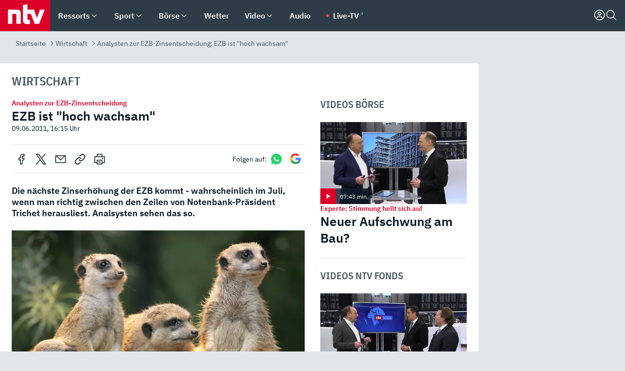

--- FILE ---
content_type: text/html; charset=utf-8
request_url: https://www.n-tv.de/wirtschaft/EZB-ist-hoch-wachsam-article3543286.html
body_size: 153933
content:
<!DOCTYPE html><html lang="de"><head><meta charSet="utf-8" data-next-head=""/><meta name="viewport" content="width=device-width, initial-scale=1" data-next-head=""/><title data-next-head="">Analysten zur EZB-Zinsentscheidung: EZB ist &quot;hoch wachsam&quot; - ntv.de</title><meta http-equiv="Content-Security-Policy" content="upgrade-insecure-requests" data-next-head=""/><meta name="author" content="n-tv NACHRICHTEN" data-next-head=""/><meta name="copyright" content="ntv Nachrichten" data-next-head=""/><meta name="description" content="Die nächste Zinserhöhung der EZB kommt - wahrscheinlich im Juli, wenn man richtig zwischen den Zeilen von Notenbank-Präsident Trichet herausliest. Analsysten sehen das so." data-next-head=""/><meta name="keywords" content="Wirtschaft" data-next-head=""/><meta name="apple-itunes-app" content="app-id=337056601, app-argument=https://www.n-tv.de/wirtschaft/EZB-ist-hoch-wachsam-article3543286.html" data-next-head=""/><meta name="robots" content="index, follow, noodp, noarchive, max-snippet:-1, max-image-preview:large, max-video-preview:-1" data-next-head=""/><meta name="news_keywords" content="Wirtschaft" data-next-head=""/><meta name="date" content="2011-06-09T16:15:45+02:00" data-next-head=""/><meta name="last-modified" content="2012-11-22T22:32:08+01:00" data-next-head=""/><meta property="article:hash" content="3543286" data-next-head=""/><meta property="ntv:kicker" content="Analysten zur EZB-Zinsentscheidung" data-next-head=""/><meta property="og:site_name" content="ntv.de" data-next-head=""/><meta property="og:type" content="article" data-next-head=""/><meta property="og:url" content="https://www.n-tv.de/wirtschaft/EZB-ist-hoch-wachsam-article3543286.html" data-next-head=""/><meta property="og:title" content="EZB ist &quot;hoch wachsam&quot;" data-next-head=""/><meta property="og:description" content="Die nächste Zinserhöhung der EZB kommt - wahrscheinlich im Juli, wenn man richtig zwischen den Zeilen von Notenbank-Präsident Trichet herausliest. Analsysten sehen das so." data-next-head=""/><meta property="og:image" content="https://www.n-tv.de/img/3883629/1307636064/Img_16_9/1200/wach.jpg" data-next-head=""/><meta property="twitter:card" content="photo" data-next-head=""/><meta property="twitter:site" content="@ntvde" data-next-head=""/><meta property="twitter:title" content="Analysten zur EZB-Zinsentscheidung: EZB ist &quot;hoch wachsam&quot;" data-next-head=""/><meta property="twitter:image" content="https://www.n-tv.de/img/3883629/1307636064/Img_16_9/1200/wach.jpg" data-next-head=""/><meta property="twitter:url" content="https://www.n-tv.de/wirtschaft/EZB-ist-hoch-wachsam-article3543286.html" data-next-head=""/><meta property="fb:page_id" content="126049165307" data-next-head=""/><meta property="fb:pages" content="126049165307" data-next-head=""/><meta property="fb:pages" content="316889911843737" data-next-head=""/><meta property="fb:pages" content="562044130636828" data-next-head=""/><meta property="fb:pages" content="185547961302" data-next-head=""/><meta property="fb:pages" content="395222497292915" data-next-head=""/><meta property="fb:pages" content="1523181867965006" data-next-head=""/><meta property="fb:pages" content="1043228319087008" data-next-head=""/><meta property="fb:pages" content="741781229203281" data-next-head=""/><meta property="fb:pages" content="407682426071619" data-next-head=""/><meta property="fb:pages" content="780034435493567" data-next-head=""/><meta property="fb:pages" content="643254482528275" data-next-head=""/><meta property="fb:pages" content="1837260013270512" data-next-head=""/><meta property="fb:pages" content="368231650215080" data-next-head=""/><meta property="fb:pages" content="120920144621255" data-next-head=""/><meta property="fb:pages" content="1413412578758102" data-next-head=""/><meta name="google-site-verification" content="txr0UkB7uF5BxzK_kM9zfhlh5vLdmFekG7LJ_BKwDfk" data-next-head=""/><meta name="pocket-site-verification" content="d8cc89af247ee1dabcbbd091d848a1" data-next-head=""/><meta name="p:domain_verify" content="29ffec94ca07d208e323392915ace209" data-next-head=""/><meta name="msvalidate.01" content="38C91D064B7E276791191C393B93EB23" data-next-head=""/><link rel="canonical" href="https://www.n-tv.de/wirtschaft/EZB-ist-hoch-wachsam-article3543286.html" data-next-head=""/><link rel="alternate" type="application/rss+xml" href="https://www.n-tv.de/wirtschaft/rss" data-next-head=""/><link rel="alternate" href="android-app://de.lineas.lit.ntv.android/http/apps.n-tv.de/3543286?service=mobile" data-next-head=""/><link rel="shortcut icon" href="/favicon.ico" data-next-head=""/><link rel="apple-touch-icon-precomposed" sizes="144x144" href="/apple-touch-icon-144x144-precomposed.png" data-next-head=""/><link rel="apple-touch-icon-precomposed" sizes="114x114" href="/apple-touch-icon-114x114-precomposed.png" data-next-head=""/><link rel="apple-touch-icon-precomposed" sizes="72x72" href="/apple-touch-icon-72x72-precomposed.png" data-next-head=""/><link rel="apple-touch-icon-precomposed" href="/apple-touch-icon-57x57-precomposed.png" data-next-head=""/><link rel="publisher" href="https://plus.google.com/118398504470807896139" data-next-head=""/><link rel="preload" href="/_next/static/media/fddff1087a1c2d83-s.p.woff2" as="font" type="font/woff2" crossorigin="anonymous" data-next-font="size-adjust"/><link rel="preload" href="/_next/static/media/eced63159c168414-s.p.woff2" as="font" type="font/woff2" crossorigin="anonymous" data-next-font="size-adjust"/><link rel="preload" href="/_next/static/media/a6cb01422af61021-s.p.woff2" as="font" type="font/woff2" crossorigin="anonymous" data-next-font="size-adjust"/><link rel="preload" href="/_next/static/media/d6b236d59080f586-s.p.woff2" as="font" type="font/woff2" crossorigin="anonymous" data-next-font="size-adjust"/><link rel="preload" href="/_next/static/media/1c626168cca93b06-s.p.woff2" as="font" type="font/woff2" crossorigin="anonymous" data-next-font="size-adjust"/><link rel="preload" href="/_next/static/css/619668a7c5632b45.css" as="style"/><link rel="preload" href="/_next/static/css/54b286e04d222c64.css" as="style"/><link rel="preload" href="/_next/static/css/bd6519a5e89b6484.css" as="style"/><link rel="preload" href="/_next/static/css/a1652869840550b3.css" as="style"/><link rel="preload" href="/_next/static/css/06b47e2e02df66d2.css" as="style"/><link rel="preload" href="/_next/static/css/7a1b97a1f388b369.css" as="style"/><link rel="preload" href="/_next/static/css/1a9139a0d535e481.css" as="style"/><link rel="preload" href="/_next/static/css/616a3bdb3deb1a06.css" as="style"/><link rel="preload" href="/_next/static/css/981b8c7b0066d8c4.css" as="style"/><link rel="preload" href="/_next/static/css/fde70659e752f6b5.css" as="style"/><link rel="preload" href="/_next/static/css/454a77cf01ef0f6c.css" as="style"/><link rel="preload" href="/_next/static/css/5ee917f263ffea72.css" as="style"/><link rel="preload" href="/_next/static/css/89b8c6ec2b6dec53.css" as="style"/><link rel="preload" href="/_next/static/css/d84fa9443ecac233.css" as="style"/><link rel="preload" href="/_next/static/css/4916aaa5355407e8.css" as="style"/><script type="application/ld+json" data-next-head="">{"@context":"http://schema.org","publisher":{"@type":"Organization","name":"ntv NACHRICHTEN","logo":{"@type":"ImageObject","url":"/logo.svg"}},"@type":"NewsArticle","mainEntityOfPage":{"@type":"WebPage","url":"https://www.n-tv.de/wirtschaft/EZB-ist-hoch-wachsam-article3543286.html"},"url":"https://www.n-tv.de/wirtschaft/EZB-ist-hoch-wachsam-article3543286.html","headline":"Analysten zur EZB-Zinsentscheidung: EZB ist \"hoch wachsam\"","description":"Die nächste Zinserhöhung der EZB kommt - wahrscheinlich im Juli, wenn man richtig zwischen den Zeilen von Notenbank-Präsident Trichet herausliest. Analsysten sehen das so.","image":[{"@type":"ImageObject","url":"https://www.n-tv.de/img/3883629/1307636064/Img_16_9/1200/wach.webp","width":"1200","height":"676"},{"@type":"ImageObject","url":"https://www.n-tv.de/img/3883629/1307636064/Img_4_3/1200/wach.webp","width":"1200","height":"900"},{"@type":"ImageObject","url":"https://www.n-tv.de/img/3883629/1307636064/Img_1_1/1200/wach.webp","width":"1200","height":"1200"}],"datePublished":"2011-06-09T16:15:45+02:00","dateModified":"2012-11-22T22:32:08+01:00","author":{"@type":"Organization","name":"n-tv NACHRICHTEN","url":"https://www.n-tv.de"}}</script><script type="application/ld+json" data-next-head="">{"@context":"http://schema.org","@type":"BreadcrumbList","itemListElement":[{"item":{"name":"Startseite","@id":"https://www.n-tv.de/"},"@type":"ListItem","position":1},{"item":{"name":"Wirtschaft","@id":"https://www.n-tv.de/wirtschaft/"},"@type":"ListItem","position":2},{"item":{"name":"Analysten zur EZB-Zinsentscheidung: EZB ist \"hoch wachsam\"","@id":"https://www.n-tv.de/wirtschaft/EZB-ist-hoch-wachsam-article3543286.html"},"@type":"ListItem","position":3}]}</script><script id="iab-stub" data-nscript="beforeInteractive">
				// IAB stub
 				!function () { var e = function () { var e, t = "__tcfapiLocator", a = [], n = window; for (; n;) { try { if (n.frames[t]) { e = n; break } } catch (e) { } if (n === window.top) break; n = n.parent } e || (!function e() { var a = n.document, r = !!n.frames[t]; if (!r) if (a.body) { var i = a.createElement("iframe"); i.style.cssText = "display:none", i.name = t, a.body.appendChild(i) } else setTimeout(e, 5); return !r }(), n.__tcfapi = function () { for (var e, t = arguments.length, n = new Array(t), r = 0; r < t; r++)n[r] = arguments[r]; if (!n.length) return a; if ("setGdprApplies" === n[0]) n.length > 3 && 2 === parseInt(n[1], 10) && "boolean" == typeof n[3] && (e = n[3], "function" == typeof n[2] && n[2]("set", !0)); else if ("ping" === n[0]) { var i = { gdprApplies: e, cmpLoaded: !1, cmpStatus: "stub" }; "function" == typeof n[2] && n[2](i) } else a.push(n) }, n.addEventListener("message", (function (e) { var t = "string" == typeof e.data, a = {}; try { a = t ? JSON.parse(e.data) : e.data } catch (e) { } var n = a.__tcfapiCall; n && window.__tcfapi(n.command, n.version, (function (a, r) { var i = { __tcfapiReturn: { returnValue: a, success: r, callId: n.callId } }; t && (i = JSON.stringify(i)), e.source.postMessage(i, "*") }), n.parameter) }), !1)) }; "undefined" != typeof module ? module.exports = e : e() }();
        window._sp_queue = [];
			</script><link rel="stylesheet" href="/_next/static/css/619668a7c5632b45.css" data-n-g=""/><link rel="stylesheet" href="/_next/static/css/54b286e04d222c64.css" data-n-p=""/><link rel="stylesheet" href="/_next/static/css/bd6519a5e89b6484.css"/><link rel="stylesheet" href="/_next/static/css/a1652869840550b3.css"/><link rel="stylesheet" href="/_next/static/css/06b47e2e02df66d2.css"/><link rel="stylesheet" href="/_next/static/css/7a1b97a1f388b369.css"/><link rel="stylesheet" href="/_next/static/css/1a9139a0d535e481.css"/><link rel="stylesheet" href="/_next/static/css/616a3bdb3deb1a06.css"/><link rel="stylesheet" href="/_next/static/css/981b8c7b0066d8c4.css"/><link rel="stylesheet" href="/_next/static/css/fde70659e752f6b5.css"/><link rel="stylesheet" href="/_next/static/css/454a77cf01ef0f6c.css"/><link rel="stylesheet" href="/_next/static/css/5ee917f263ffea72.css"/><link rel="stylesheet" href="/_next/static/css/89b8c6ec2b6dec53.css"/><link rel="stylesheet" href="/_next/static/css/d84fa9443ecac233.css"/><link rel="stylesheet" href="/_next/static/css/4916aaa5355407e8.css"/><noscript data-n-css=""></noscript><script defer="" noModule="" src="/_next/static/chunks/polyfills-42372ed130431b0a.js"></script><script id="webpush-lib" src="/webpush/webpush.js" defer="" data-nscript="beforeInteractive"></script><script id="iframeResizer" src="/iframeResizer.min.js" defer="" data-nscript="beforeInteractive"></script><script defer="" src="/_next/static/chunks/1229.024bf05f909c3e8c.js"></script><script defer="" src="/_next/static/chunks/544.09d7383b48abf164.js"></script><script defer="" src="/_next/static/chunks/7602.1a768611e82c58ea.js"></script><script defer="" src="/_next/static/chunks/6948.f00620bcc22244f2.js"></script><script defer="" src="/_next/static/chunks/5748.71948c8f23de309a.js"></script><script defer="" src="/_next/static/chunks/3470.044e5d32b7b88c48.js"></script><script defer="" src="/_next/static/chunks/4406.2cc47b02c70cbff9.js"></script><script defer="" src="/_next/static/chunks/1750.154405f0b5267664.js"></script><script defer="" src="/_next/static/chunks/6888.42bd9f83c8d2f8bb.js"></script><script defer="" src="/_next/static/chunks/6000.1a7f1eb6368a1f73.js"></script><script defer="" src="/_next/static/chunks/3049.7172bfee99f6c1be.js"></script><script defer="" src="/_next/static/chunks/8673.2433365aabfb08c3.js"></script><script defer="" src="/_next/static/chunks/6065.53a5590c6fea2eb5.js"></script><script defer="" src="/_next/static/chunks/1574.3c45e988f589dd53.js"></script><script defer="" src="/_next/static/chunks/6649.3f3c97c991cfc8c3.js"></script><script defer="" src="/_next/static/chunks/2069.334d97419f835894.js"></script><script defer="" src="/_next/static/chunks/746.42775980ff3f6a0c.js"></script><script defer="" src="/_next/static/chunks/4915.fcaa57aebd8d4d9d.js"></script><script defer="" src="/_next/static/chunks/2076.a5d6d8b4820fd66b.js"></script><script defer="" src="/_next/static/chunks/8978.b4d0d38dec7a6895.js"></script><script defer="" src="/_next/static/chunks/7648.7151d5da6285f05e.js"></script><script defer="" src="/_next/static/chunks/1642.5b55b0e87004c0a4.js"></script><script defer="" src="/_next/static/chunks/508.6fe9e668b4cbaa10.js"></script><script defer="" src="/_next/static/chunks/1656.c9e5265be15720de.js"></script><script defer="" src="/_next/static/chunks/6416.07dedd90ff32fe40.js"></script><script defer="" src="/_next/static/chunks/4047.211f9d02a136f691.js"></script><script src="/_next/static/chunks/webpack-43c950e08af41bb8.js" defer=""></script><script src="/_next/static/chunks/framework-77dff60c8c44585c.js" defer=""></script><script src="/_next/static/chunks/main-c369251bbc331e0f.js" defer=""></script><script src="/_next/static/chunks/pages/_app-6c933ac0eba21233.js" defer=""></script><script src="/_next/static/chunks/6786-0e33c00cc0c1d462.js" defer=""></script><script src="/_next/static/chunks/pages/%5B%5B...all%5D%5D-70f3ae4a35449e35.js" defer=""></script><script src="/_next/static/XxjquTk1VDyAcFE4esgie/_buildManifest.js" defer=""></script><script src="/_next/static/XxjquTk1VDyAcFE4esgie/_ssgManifest.js" defer=""></script><style id="__jsx-668642668">:root{--ibm-plex-sans:'IBMPlexSans', 'IBMPlexSans Fallback';--ibm-plex-sans-condensed:'IBMPlexSansCondensed', 'IBMPlexSansCondensed Fallback'}html{font-family:'IBMPlexSans', 'IBMPlexSans Fallback'}</style></head><body><link rel="preload" as="image" href="/socialIcons/whatsapp.svg"/><link rel="preload" as="image" href="/socialIcons/google.svg"/><div id="__next"><header class="Header_header__MwWvM "><nav aria-label="Globale Navigation"><div class="Header_wrapper__PJAKW"><div class="Header_inner__PU1JS"><a href="/" class="Header_logo__V9h3K"><svg viewBox="0 0 1384 862" focusable="false" role="img" name="ntv Logo"><title>ntv</title><path id="TRAEGER_x5F_ROT" d="M0 0h1384v862H0z" style="clip-rule:evenodd;fill:rgb(220, 0, 40);fill-rule:evenodd"></path><g id="ntv_1_" transform="translate(-268.5,-109)"><g id="g3683"><path d="M747 375.3H486v390.1h122.2V492.8h83.3c17.1 0 25.9 8.4 25.9 26v246.6h122.2V468.1c0-54.9-37.7-92.8-92.6-92.8zm620.7-.2-81.2 233.4-81-233.4h-181.9V225.6l-122.2 24.2v425.3c0 58.9 36.6 95.6 95.8 95.6h99.5V656.3h-46.9c-15.7 0-26.1-5.8-26.1-27.2V492.9h95.3l106.4 272.9h122.7l152.3-390.7z" id="path3681" style="fill:rgb(255, 255, 255)"></path></g></g></svg></a><nav role="none" class="menu-desktop_header-menu__23xp2"><ul role="menu" aria-label="Hauptnavigation" class="menu-desktop_top__a3CQZ"><li class="menu-desktop_level0__YuC7o" tabindex="-1"><div class="menu-desktop_itemwrapper__8WzFL"><a tabindex="0" href="/ressorts/" target="_self" title="Ressorts" data-testid="menulink"><span class="Typography_text-default__P3otY Typography_weight-bold__uT6mq">Ressorts</span></a><button role="menuitem" aria-haspopup="menu" aria-expanded="false" aria-label="Untermenü für Ressorts" data-testid="menu-item-button"><svg viewBox="0 0 24 24" width="18" height="18" fill="currentColor" focusable="false" role="img" aria-hidden="true" data-testid="icon"><title></title><path d="M12.0004 17.9852L4.90039 10.8852L6.0004 9.78516L12.0004 15.7852L18.0004 9.78516L19.1004 10.8852L12.0004 17.9852Z"></path></svg></button></div><div class="menu-desktop_menu-ssr__HlR7r" aria-label="Ressorts Untermenü" role="menu"><ul><li><a href="/mediathek/bilderserien/" target="_self" title="Bilderserien">Bilderserien</a></li><li><a href="/politik/" target="_self" title="Politik">Politik</a><div aria-label="Politik Untermenü" role="menu"><ul><li><a href="/politik/" target="_self" title="Meldungen">Meldungen</a></li><li><a href="/politik/politik_kommentare/" target="_self" title="Kommentare">Kommentare</a></li><li><a href="/politik/politik_wieduwilts_woche/" target="_self" title="Wieduwilts Woche">Wieduwilts Woche</a></li></ul></div></li><li><a href="/wirtschaft/" target="_self" title="Wirtschaft">Wirtschaft</a><div aria-label="Wirtschaft Untermenü" role="menu"><ul><li><a href="/wirtschaft/" target="_self" title="Meldungen">Meldungen</a></li><li><a href="/wirtschaft/termine/" target="_self" title="Termine">Termine</a></li><li><a href="/wirtschaft/wirtschaft_startup/" target="_self" title="Startup">Startup</a></li></ul></div></li><li><a href="/boersenkurse/" target="_self" title="Börse">Börse</a><div aria-label="Börse Untermenü" role="menu"><ul><li><a href="/boersenkurse/Auf_einen_Blick/" target="_self" title="Auf einen Blick">Auf einen Blick</a></li><li><a href="/boersenkurse/aktien/" target="_self" title="Aktien &amp; Indizes">Aktien &amp; Indizes</a><div aria-label="Aktien &amp; Indizes Untermenü" role="menu"><ul><li><a href="/boersenkurse/indizes/dax-159096" target="_self" title="Dax">Dax</a></li><li><a href="/boersenkurse/indizes/tecdax-158375" target="_self" title="TecDax">TecDax</a></li><li><a href="/boersenkurse/indizes/mdax-159090" target="_self" title="MDax">MDax</a></li><li><a href="/boersenkurse/indizes/sdax-159191" target="_self" title="SDax">SDax</a></li><li><a href="/boersenkurse/indizes/gex-144687" target="_self" title="Gex">Gex</a></li><li><a href="/boersenkurse/indizes/hdax-159097" target="_self" title="HDax">HDax</a></li><li><a href="/boersenkurse/indizes/e-stoxx-50-159194" target="_self" title="EuroStoxx">EuroStoxx</a></li><li><a href="/boersenkurse/indizes/stoxx50-159196" target="_self" title="Stoxx50">Stoxx50</a></li><li><a href="/boersenkurse/indizes/infront-usa-industrial-9451139" target="_self" title="Dow Jones">Dow Jones</a></li><li><a href="/boersenkurse/indizes/nasdaq-100-149002" target="_self" title="Nasdaq">Nasdaq</a></li><li><a href="/boersenkurse/indizes/nikkei-148429" target="_self" title="Nikkei">Nikkei</a></li></ul></div></li><li><a href="/boersenkurse/devisen/" target="_self" title="Devisen">Devisen</a></li><li><a href="/boersenkurse/rohstoffe/" target="_self" title="Rohstoffe">Rohstoffe</a></li><li><a href="/boersenkurse/zertifikate/" target="_self" title="ntv Zertifikate">ntv Zertifikate</a></li><li><a href="/boersenkurse/fonds/" target="_self" title="ntv Fonds">ntv Fonds</a></li><li><a href="/boersenkurse/fonds_und_etf/" target="_self" title="Fonds &amp; ETF">Fonds &amp; ETF</a></li><li><a href="/boersenkurse/anleihen/" target="_self" title="Anleihen">Anleihen</a></li><li><a href="/boersenkurse/altersvorsorge/" target="_self" title="ntv Altersvorsorge">ntv Altersvorsorge</a></li><li><a href="/boersenkurse/Geldanlage-Check/" target="_self" title="ntv Geldanlage-Check">ntv Geldanlage-Check</a></li><li><a href="/wirtschaft/der_boersen_tag/" target="_self" title="Börsen-Tag - Archiv">Börsen-Tag - Archiv</a></li></ul></div></li><li><a href="/sport/" target="_self" title="Sport">Sport</a><div aria-label="Sport Untermenü" role="menu"><ul><li><a href="https://www.n-tv.de/sport/ergebnisse/heute-live" target="_self" title="Live-Kalender">Live-Kalender</a></li><li><a href="/sport/" target="_self" title="Meldungen">Meldungen</a></li><li><a href="/sport/fussball/" target="_self" title="Fußball">Fußball</a><div aria-label="Fußball Untermenü" role="menu"><ul><li><a href="/sport/fussball/fussball_kolumnen/" target="_self" title="Kolumnen">Kolumnen</a></li><li><a href="https://www.n-tv.de/sport/ergebnisse/fussball/bundesliga/spiele-und-ergebnisse/" target="_self" title="Bundesliga">Bundesliga</a></li><li><a href="https://www.n-tv.de/sport/ergebnisse/fussball/2-bundesliga/spiele-und-ergebnisse/" target="_self" title="2. Bundesliga">2. Bundesliga</a></li><li><a href="https://www.n-tv.de/sport/ergebnisse/fussball/3-liga/spiele-und-ergebnisse/" target="_self" title="3. Liga">3. Liga</a></li><li><a href="https://www.n-tv.de/sport/ergebnisse/fussball/dfb-pokal/spiele-und-ergebnisse/" target="_self" title="DFB-Pokal">DFB-Pokal</a></li><li><a href="https://www.n-tv.de/sport/ergebnisse/fussball/frauen-bundesliga/spiele-und-ergebnisse/" target="_self" title="Bundesliga der Frauen">Bundesliga der Frauen</a></li><li><a href="https://www.n-tv.de/sport/ergebnisse/fussball/uefa-champions-league/spiele-und-ergebnisse/" target="_self" title="Champions League">Champions League</a></li><li><a href="https://www.n-tv.de/sport/ergebnisse/fussball/uefa-europa-league/spiele-und-ergebnisse/" target="_self" title="Europa League">Europa League</a></li><li><a href="https://www.n-tv.de/sport/ergebnisse/fussball/co6395/europa-conference-league/spiele-und-ergebnisse/" target="_self" title="Europa Conference League">Europa Conference League</a></li><li><a href="https://www.n-tv.de/sport/ergebnisse/fussball/premier-league/spiele-und-ergebnisse/" target="_self" title="Premier League">Premier League</a></li><li><a href="https://www.n-tv.de/sport/ergebnisse/fussball/primera-division/spiele-und-ergebnisse/" target="_self" title="Primera Division">Primera Division</a></li><li><a href="https://www.n-tv.de/sport/ergebnisse/fussball/serie-a/spiele-und-ergebnisse/" target="_self" title="Serie A">Serie A</a></li><li><a href="https://www.n-tv.de/sport/ergebnisse/fussball/ligue-1/spiele-und-ergebnisse/" target="_self" title="Ligue 1">Ligue 1</a></li><li><a href="https://www.n-tv.de/sport/ergebnisse/fussball/nations-league-a/spiele-und-ergebnisse/" target="_self" title="Nations League">Nations League</a></li><li><a href="https://www.n-tv.de/sport/ergebnisse/fussball/wettbewerbe/" target="_self" title="Alle Wettbewerbe">Alle Wettbewerbe</a></li></ul></div></li><li><a href="https://www.n-tv.de/sport/ergebnisse/american-football/nfl/spiele-und-ergebnisse/" target="_self" title="NFL">NFL</a></li><li><a href="/sport/formel1/" target="_self" title="Motorsport">Motorsport</a></li><li><a href="https://www.n-tv.de/sport/ergebnisse/tennis/heute-live" target="_self" title="Tennis">Tennis</a></li><li><a href="https://www.n-tv.de/sport/ergebnisse/handball/" target="_self" title="Handball">Handball</a></li><li><a href="https://www.n-tv.de/sport/ergebnisse/basketball/wettbewerbe/" target="_self" title="Basketball">Basketball</a></li><li><a href="https://www.n-tv.de/sport/ergebnisse/eishockey/wettbewerbe/" target="_self" title="Eishockey">Eishockey</a></li><li><a href="/sport/mma/" target="_self" title="Mixed Martial Arts">Mixed Martial Arts</a></li><li><a href="/sport/der_sport_tag/" target="_self" title="Sport-Tag - Archiv">Sport-Tag - Archiv</a></li><li><a href="https://gutscheine.n-tv.de/" target="_self" title="Gutscheine">Gutscheine<span> Anzeige</span></a><div aria-label="Gutscheine Untermenü" role="menu"><ul><li><a href="https://gutscheine.n-tv.de/gutscheine/adidas-shop" target="_self" title="Adidas">Adidas</a></li><li><a href="https://gutscheine.n-tv.de/gutscheine/engelhorn" target="_self" title="Engelhorn">Engelhorn</a></li><li><a href="https://gutscheine.n-tv.de/gutscheine/vans" target="_self" title="Vans">Vans</a></li><li><a href="https://gutscheine.n-tv.de/gutscheine/sportscheck" target="_self" title="SportScheck">SportScheck</a></li><li><a href="https://gutscheine.n-tv.de/gutscheine/11teamsports" target="_self" title="11teamsports">11teamsports</a></li></ul></div></li></ul></div></li><li><a href="/panorama/" target="_self" title="Panorama">Panorama</a><div aria-label="Panorama Untermenü" role="menu"><ul><li><a href="/panorama/" target="_self" title="Meldungen">Meldungen</a></li></ul></div></li><li><a href="/leute/" target="_self" title="Unterhaltung">Unterhaltung</a><div aria-label="Unterhaltung Untermenü" role="menu"><ul><li><a href="/leute/" target="_self" title="Überblick">Überblick</a></li><li><a href="/leute/tv/" target="_self" title="TV">TV</a></li><li><a href="/leute/film/" target="_self" title="Filme und Serien">Filme und Serien</a></li><li><a href="/leute/musik/" target="_self" title="Musik">Musik</a></li><li><a href="/leute/buecher/" target="_self" title="Bücher">Bücher</a></li><li><a href="/leute/hoerbuecher/" target="_self" title="Hörbücher">Hörbücher</a></li><li><a href="/mediathek/bilderserien/unterhaltung/Schoenes-Wochenende-Cartoons-von-OL-article20772304.html" target="_self" title="Schönes Wochenende">Schönes Wochenende</a></li><li><a href="https://gutscheine.n-tv.de/" target="_blank" rel="noopener noreferrer noFollow" title="Gutscheine">Gutscheine<span> Anzeige</span></a><div aria-label="Gutscheine Untermenü" role="menu"><ul><li><a href="https://gutscheine.n-tv.de/gutscheine/amazon" target="_blank" rel="noopener noreferrer noFollow" title="Amazon">Amazon</a></li><li><a href="https://gutscheine.n-tv.de/gutscheine/thalia" target="_blank" rel="noopener noreferrer noFollow" title="Thalia">Thalia</a></li><li><a href="https://gutscheine.n-tv.de/gutscheine/buecher-de" target="_blank" rel="noopener noreferrer noFollow" title="buecher.de">buecher.de</a></li><li><a href="https://gutscheine.n-tv.de/gutscheine/saturn" target="_blank" rel="noopener noreferrer noFollow" title="Saturn">Saturn</a></li><li><a href="https://gutscheine.n-tv.de/gutscheine/mmoga" target="_blank" rel="noopener noreferrer noFollow" title="MMOGA">MMOGA</a></li></ul></div></li></ul></div></li><li><a href="/technik/" target="_self" title="Technik">Technik</a><div aria-label="Technik Untermenü" role="menu"><ul><li><a href="/technik/" target="_self" title="Meldungen">Meldungen</a></li><li><a href="https://www.n-tvspiele.de/" target="_self" rel="noFollow" title="Spiele">Spiele</a></li><li><a href="https://gutscheine.n-tv.de/" target="_blank" rel="noopener noreferrer noFollow" title="Gutscheine">Gutscheine<span> Anzeige</span></a><div aria-label="Gutscheine Untermenü" role="menu"><ul><li><a href="https://gutscheine.n-tv.de/gutscheine/notebooksbilliger" target="_blank" rel="noopener noreferrer noFollow" title="notebooksbilliger.de">notebooksbilliger.de</a></li><li><a href="https://gutscheine.n-tv.de/gutscheine/alternate" target="_blank" rel="noopener noreferrer noFollow" title="Alternate">Alternate</a></li><li><a href="https://gutscheine.n-tv.de/gutscheine/medion" target="_blank" rel="noopener noreferrer noFollow" title="MEDION">MEDION</a></li><li><a href="https://gutscheine.n-tv.de/gutscheine/dein-handyde" target="_blank" rel="noopener noreferrer noFollow" title="deinhandy.de">deinhandy.de</a></li><li><a href="https://gutscheine.n-tv.de/gutscheine/samsung" target="_blank" rel="noopener noreferrer noFollow" title="SAMSUNG">SAMSUNG</a></li></ul></div></li></ul></div></li><li><a href="/ratgeber/" target="_self" title="Ratgeber">Ratgeber</a><div aria-label="Ratgeber Untermenü" role="menu"><ul><li><a href="/ratgeber/" target="_self" title="Meldungen">Meldungen</a></li><li><a href="/ratgeber/ntv_Service/" target="_self" title="ntv Service">ntv Service</a></li><li><a href="/ratgeber/tests/" target="_self" title="Tests">Tests</a></li><li><a href="/ratgeber/vergleichsrechner/" target="_self" title="Vergleichsrechner">Vergleichsrechner</a></li><li><a href="https://www.n-tv.de/native/leben/Thema-Leben-article19986903.html?an=s:spezial_973714_ista_wtt-a:1-t:n" target="_blank" rel="noopener noreferrer noFollow" title="Smart Living">Smart Living</a></li></ul></div></li><li><a href="/produkt-check/" target="_self" title="Produkt-Check">Produkt-Check</a><div aria-label="Produkt-Check Untermenü" role="menu"><ul><li><a href="/produkt-check/kueche/" target="_self" title="Produkt-Check Küche">Produkt-Check Küche</a></li><li><a href="/produkt-check/technik/" target="_self" title="Produkt-Check Technik ">Produkt-Check Technik </a></li><li><a href="/produkt-check/sport-freizeit/" target="_self" title="Produkt-Check Sport &amp; Freizeit">Produkt-Check Sport &amp; Freizeit</a></li><li><a href="/produkt-check/beauty-gesundheit/" target="_self" title="Produkt-Check Beauty &amp; Gesundheit ">Produkt-Check Beauty &amp; Gesundheit </a></li><li><a href="/produkt-check/haushalt-garten/" target="_self" title="Produkt-Check Haushalt &amp; Garten">Produkt-Check Haushalt &amp; Garten</a></li></ul></div></li><li><a href="/wissen/" target="_self" title="Wissen">Wissen</a><div aria-label="Wissen Untermenü" role="menu"><ul><li><a href="/wissen/" target="_self" title="Meldungen">Meldungen</a></li><li><a href="/wissen/frageantwort/" target="_self" title="Frage &amp; Antwort">Frage &amp; Antwort</a></li><li><a href="/wissen/Fakten_und_Mythen/" target="_self" title="Fakten &amp; Mythen">Fakten &amp; Mythen</a></li><li><a href="/wissen/fundsache/" target="_self" title="Fundsache">Fundsache</a></li></ul></div></li><li><a href="/auto/" target="_self" title="Auto">Auto</a><div aria-label="Auto Untermenü" role="menu"><ul><li><a href="/auto/" target="_self" title="Meldungen">Meldungen</a></li><li><a href="/auto/auto_geschichte/" target="_self" title="Automobil-Geschichte">Automobil-Geschichte</a></li><li><a href="/auto/praxistest/" target="_self" title="Praxistest">Praxistest</a></li><li><a href="/auto/gebrauchte/" target="_self" title="Gebrauchte">Gebrauchte</a></li><li><a href="/auto/auto_funktioniert/" target="_self" title="Wie funktioniert ...?">Wie funktioniert ...?</a></li><li><a href="https://gutscheine.n-tv.de/" target="_blank" rel="noopener noreferrer noFollow" title="Gutscheine">Gutscheine<span> Anzeige</span></a><div aria-label="Gutscheine Untermenü" role="menu"><ul><li><a href="https://gutscheine.n-tv.de/gutscheine/kfzteile24" target="_blank" rel="noopener noreferrer noFollow" title="kfzteile24">kfzteile24</a></li><li><a href="https://gutscheine.n-tv.de/gutscheine/atu" target="_blank" rel="noopener noreferrer noFollow" title="A.T.U">A.T.U</a></li><li><a href="https://gutscheine.n-tv.de/gutscheine/reifendirekt" target="_blank" rel="noopener noreferrer noFollow" title="Reifendirekt">Reifendirekt</a></li><li><a href="https://gutscheine.n-tv.de/gutscheine/sixt" target="_blank" rel="noopener noreferrer noFollow" title="Sixt">Sixt</a></li><li><a href="https://gutscheine.n-tv.de/gutscheine/tirendo" target="_blank" rel="noopener noreferrer noFollow" title="Tirendo">Tirendo</a></li></ul></div></li><li><a href="https://autoleasing.n-tv.de/" target="_blank" rel="noopener noreferrer noFollow" title="Autoleasing">Autoleasing</a></li></ul></div></li><li><a href="/shopping-und-service/" target="_self" title="Shopping &amp; Service">Shopping &amp; Service</a><div aria-label="Shopping &amp; Service Untermenü" role="menu"><ul><li><a href="https://autoleasing.n-tv.de/" target="_self" title="Autoleasing">Autoleasing</a></li><li><a href="https://www.n-tv.de/broker-vergleich/" target="_self" title="Broker-Vergleich">Broker-Vergleich</a></li><li><a href="https://www.n-tv.de/casino-vergleich/" target="_self" title="Online Casino Vergleich">Online Casino Vergleich</a></li><li><a href="https://www.n-tv.de/sportwetten/" target="_self" title="Sportwetten">Sportwetten</a></li><li><a href="https://www.n-tv.de/energieeffizientes-wohnen/" target="_self" title="Energieeffizientes Wohnen">Energieeffizientes Wohnen</a></li><li><a href="https://gutscheine.n-tv.de/" target="_self" title="Gutscheine">Gutscheine<span> Anzeige</span></a></li><li><a href="https://www.n-tv.de/webtools-im-vergleich/" target="_self" title="Webtools im Vergleich">Webtools im Vergleich</a></li><li><a href="https://www.n-tv.de/online-sprachschule/" target="_self" title="Online Sprachschule">Online Sprachschule</a></li><li><a href="https://www.n-tv.de/vergleich/" target="_self" title="Produktvergleiche">Produktvergleiche</a></li><li><a href="https://unternehmen.n-tv.de/" target="_self" title="Unternehmen">Unternehmen<span> Anzeige</span></a></li><li><a href="https://www.n-tv.de/ratgeber/vergleichsrechner/" target="_self" title="Vergleichsrechner">Vergleichsrechner</a></li><li><a href="https://www.n-tv.de/kreditvergleich/" target="_self" title="Kreditvergleich">Kreditvergleich</a></li><li><a href="https://www.n-tv.de/wettanbieter-vergleich/" target="_self" title="Wettanbieter Vergleich">Wettanbieter Vergleich</a></li><li><a href="https://www.n-tv.de/geschaeftskonto-vergleich/" target="_blank" rel="noopener noreferrer" title="Geschäftskonto Vergleich">Geschäftskonto Vergleich</a></li></ul></div></li><li><a href="/infografik/" target="_self" title="Infografik">Infografik</a></li><li><a href="/regionales/" target="_self" title="Regionales">Regionales</a><div aria-label="Regionales Untermenü" role="menu"><ul><li><a href="/regionales/baden-wuerttemberg/" target="_self" title="Baden-Württemberg">Baden-Württemberg</a></li><li><a href="/regionales/bayern/" target="_self" title="Bayern">Bayern</a></li><li><a href="/regionales/berlin-und-brandenburg/" target="_self" title="Berlin &amp; Brandenburg">Berlin &amp; Brandenburg</a></li><li><a href="/regionales/hamburg-und-schleswig-holstein/" target="_self" title="Hamburg &amp; Schleswig-Holstein">Hamburg &amp; Schleswig-Holstein</a></li><li><a href="/regionales/hessen/" target="_self" title="Hessen">Hessen</a></li><li><a href="/regionales/mecklenburg-vorpommern/" target="_self" title="Mecklenburg-Vorpommern">Mecklenburg-Vorpommern</a></li><li><a href="/regionales/niedersachsen-und-bremen/" target="_self" title="Niedersachsen &amp; Bremen">Niedersachsen &amp; Bremen</a></li><li><a href="/regionales/nordrhein-westfalen/" target="_self" title="Nordrhein-Westfalen">Nordrhein-Westfalen</a></li><li><a href="/regionales/rheinland-pfalz-und-saarland/" target="_self" title="Rheinland-Pfalz &amp; Saarland">Rheinland-Pfalz &amp; Saarland</a></li><li><a href="/regionales/sachsen/" target="_self" title="Sachsen">Sachsen</a></li><li><a href="/regionales/sachsen-anhalt/" target="_self" title="Sachsen-Anhalt">Sachsen-Anhalt</a></li><li><a href="/regionales/thueringen/" target="_self" title="Thüringen">Thüringen</a></li></ul></div></li><li><a href="/der_tag/alle_tage/" target="_self" title="Alle Tage">Alle Tage</a><div aria-label="Alle Tage Untermenü" role="menu"><ul><li><a href="/der_tag/" target="_self" title="Der Tag - Archiv">Der Tag - Archiv</a></li><li><a href="/wirtschaft/der_boersen_tag/" target="_self" title="Der Börsen-Tag - Archiv">Der Börsen-Tag - Archiv</a></li><li><a href="/sport/der_sport_tag/" target="_self" title="Der Sport-Tag - Archiv">Der Sport-Tag - Archiv</a></li></ul></div></li><li><a href="https://lotto.n-tv.de/" target="_blank" rel="noopener noreferrer noFollow" title="Lotto spielen">Lotto spielen<span> Anzeige</span></a></li></ul></div></li><li class="menu-desktop_level0__YuC7o" tabindex="-1"><div class="menu-desktop_itemwrapper__8WzFL"><a tabindex="0" href="/sport/" target="_self" title="Sport" data-testid="menulink"><span class="Typography_text-default__P3otY Typography_weight-bold__uT6mq">Sport</span></a><button role="menuitem" aria-haspopup="menu" aria-expanded="false" aria-label="Untermenü für Sport" data-testid="menu-item-button"><svg viewBox="0 0 24 24" width="18" height="18" fill="currentColor" focusable="false" role="img" aria-hidden="true" data-testid="icon"><title></title><path d="M12.0004 17.9852L4.90039 10.8852L6.0004 9.78516L12.0004 15.7852L18.0004 9.78516L19.1004 10.8852L12.0004 17.9852Z"></path></svg></button></div><div class="menu-desktop_menu-ssr__HlR7r" aria-label="Sport Untermenü" role="menu"><ul><li><a href="https://www.n-tv.de/sport/ergebnisse/heute-live" target="_self" title="Live-Kalender">Live-Kalender</a></li><li><a href="/sport/" target="_self" title="Meldungen">Meldungen</a></li><li><a href="/sport/fussball/" target="_self" title="Fußball">Fußball</a><div aria-label="Fußball Untermenü" role="menu"><ul><li><a href="/sport/fussball/fussball_kolumnen/" target="_self" title="Kolumnen">Kolumnen</a><div aria-label="Kolumnen Untermenü" role="menu"><ul><li><a href="/sport/fussball/redelings_nachspielzeit/" target="_self" title="Redelings Nachspielzeit">Redelings Nachspielzeit</a></li></ul></div></li><li><a href="https://www.n-tv.de/sport/ergebnisse/fussball/bundesliga/spiele-und-ergebnisse/" target="_self" title="Bundesliga">Bundesliga</a></li><li><a href="https://www.n-tv.de/sport/ergebnisse/fussball/2-bundesliga/spiele-und-ergebnisse/" target="_self" title="2. Bundesliga">2. Bundesliga</a></li><li><a href="https://www.n-tv.de/sport/ergebnisse/fussball/3-liga/spiele-und-ergebnisse/" target="_self" title="3. Liga">3. Liga</a></li><li><a href="https://www.n-tv.de/sport/ergebnisse/fussball/dfb-pokal/spiele-und-ergebnisse/" target="_self" title="DFB-Pokal">DFB-Pokal</a></li><li><a href="https://www.n-tv.de/sport/ergebnisse/fussball/frauen-bundesliga/spiele-und-ergebnisse/" target="_self" title="Bundesliga der Frauen">Bundesliga der Frauen</a></li><li><a href="https://www.n-tv.de/sport/ergebnisse/fussball/uefa-champions-league/spiele-und-ergebnisse/" target="_self" title="Champions League">Champions League</a></li><li><a href="https://www.n-tv.de/sport/ergebnisse/fussball/uefa-europa-league/spiele-und-ergebnisse/" target="_self" title="Europa League">Europa League</a></li><li><a href="https://www.n-tv.de/sport/ergebnisse/fussball/co6395/europa-conference-league/spiele-und-ergebnisse/" target="_self" title="Europa Conference League">Europa Conference League</a></li><li><a href="https://www.n-tv.de/sport/ergebnisse/fussball/premier-league/spiele-und-ergebnisse/" target="_self" title="Premier League">Premier League</a></li><li><a href="https://www.n-tv.de/sport/ergebnisse/fussball/primera-division/spiele-und-ergebnisse/" target="_self" title="La Liga">La Liga</a></li><li><a href="https://www.n-tv.de/sport/ergebnisse/fussball/serie-a/spiele-und-ergebnisse/" target="_self" title="Serie A">Serie A</a></li><li><a href="https://www.n-tv.de/sport/ergebnisse/fussball/ligue-1/spiele-und-ergebnisse/" target="_self" title="Ligue 1">Ligue 1</a></li><li><a href="https://www.n-tv.de/sport/ergebnisse/fussball/nations-league-a/spiele-und-ergebnisse/" target="_self" title="Nations League">Nations League</a></li><li><a href="https://www.n-tv.de/sport/ergebnisse/fussball/wettbewerbe/" target="_self" title="Alle Wettbewerbe">Alle Wettbewerbe</a></li></ul></div></li><li><a href="https://www.n-tv.de/sport/ergebnisse/american-football/nfl/spiele-und-ergebnisse/" target="_self" title="NFL">NFL</a></li><li><a href="/sport/formel1/" target="_self" title="Motorsport">Motorsport</a><div aria-label="Motorsport Untermenü" role="menu"><ul><li><a href="https://www.n-tv.de/sport/ergebnisse/motorsport/formel-1/kalender/" target="_self" title="Formel 1: Ticker">Formel 1: Ticker</a></li><li><a href="/sport/Porsche_Carrera_Cup/" target="_self" title="Porsche Carrera Cup">Porsche Carrera Cup<span> Anzeige</span></a></li><li><a href="/sport/Deutsche_Rallye_Meisterschaft/" target="_self" title="Deutsche Rally Meisterschaft">Deutsche Rally Meisterschaft<span> Anzeige</span></a></li></ul></div></li><li><a href="https://www.n-tv.de/sport/ergebnisse/tennis/heute-live" target="_self" title="Tennis">Tennis</a></li><li><a href="https://www.n-tv.de/sport/ergebnisse/handball/" target="_self" title="Handball">Handball</a></li><li><a href="https://www.n-tv.de/sport/ergebnisse/basketball/wettbewerbe/" target="_self" title="Basketball">Basketball</a></li><li><a href="https://www.n-tv.de/sport/ergebnisse/eishockey/wettbewerbe/" target="_self" title="Eishockey">Eishockey</a></li><li><a href="/sport/mma/" target="_self" title="Mixed Martial Arts">Mixed Martial Arts</a></li><li><a href="/sport/der_sport_tag/" target="_self" title="Sport-Tag - Archiv">Sport-Tag - Archiv</a></li></ul></div></li><li class="menu-desktop_level0__YuC7o" tabindex="-1"><div class="menu-desktop_itemwrapper__8WzFL"><a tabindex="0" href="/boersenkurse/" target="_self" title="Börse" data-testid="menulink"><span class="Typography_text-default__P3otY Typography_weight-bold__uT6mq">Börse</span></a><button role="menuitem" aria-haspopup="menu" aria-expanded="false" aria-label="Untermenü für Börse" data-testid="menu-item-button"><svg viewBox="0 0 24 24" width="18" height="18" fill="currentColor" focusable="false" role="img" aria-hidden="true" data-testid="icon"><title></title><path d="M12.0004 17.9852L4.90039 10.8852L6.0004 9.78516L12.0004 15.7852L18.0004 9.78516L19.1004 10.8852L12.0004 17.9852Z"></path></svg></button></div><div class="menu-desktop_menu-ssr__HlR7r" aria-label="Börse Untermenü" role="menu"><ul><li><a href="/boersenkurse/Auf_einen_Blick/" target="_self" title="Auf einen Blick">Auf einen Blick</a></li><li><a href="/boersenkurse/aktien/" target="_self" title="Aktien und Indizes">Aktien und Indizes</a><div aria-label="Aktien und Indizes Untermenü" role="menu"><ul><li><a href="/boersenkurse/indizes/dax-159096" target="_self" title="Dax">Dax</a></li><li><a href="/boersenkurse/indizes/tecdax-158375" target="_self" title="TecDax">TecDax</a></li><li><a href="/boersenkurse/indizes/mdax-159090" target="_self" title="MDax">MDax</a></li><li><a href="/boersenkurse/indizes/sdax-159191" target="_self" title="SDax">SDax</a></li><li><a href="/boersenkurse/indizes/gex-144687" target="_self" title="Gex">Gex</a></li><li><a href="/boersenkurse/indizes/hdax-159097" target="_self" title="HDax">HDax</a></li><li><a href="/boersenkurse/indizes/e-stoxx-50-159194" target="_self" title="EuroStoxx">EuroStoxx</a></li><li><a href="/boersenkurse/indizes/stoxx50-159196" target="_self" title="Stoxx50">Stoxx50</a></li><li><a href="/boersenkurse/indizes/infront-usa-industrial-9451139" target="_self" title="Dow Jones">Dow Jones</a></li><li><a href="/boersenkurse/indizes/nasdaq-100-149002" target="_self" title="Nasdaq">Nasdaq</a></li><li><a href="/boersenkurse/indizes/nikkei-148429" target="_self" title="Nikkei">Nikkei</a></li></ul></div></li><li><a href="/boersenkurse/devisen/" target="_self" title="Devisen">Devisen</a></li><li><a href="/boersenkurse/rohstoffe/" target="_self" title="Rohstoffe">Rohstoffe</a></li><li><a href="/boersenkurse/zertifikate/" target="_self" title="ntv Zertifikate">ntv Zertifikate</a></li><li><a href="/boersenkurse/fonds/" target="_self" title="ntv Fonds">ntv Fonds</a></li><li><a href="/boersenkurse/fonds_und_etf/" target="_self" title="Fonds &amp; ETF">Fonds &amp; ETF</a></li><li><a href="/boersenkurse/anleihen/" target="_self" title="Anleihen">Anleihen</a></li><li><a href="/boersenkurse/Geldanlage-Check/" target="_self" title="ntv Geldanlage-Check">ntv Geldanlage-Check</a></li><li><a href="/wirtschaft/der_boersen_tag/" target="_self" title="Börsen-Tag - Archiv">Börsen-Tag - Archiv</a></li></ul></div></li><li class="menu-desktop_level0__YuC7o" tabindex="-1"><div class="menu-desktop_itemwrapper__8WzFL"><a tabindex="0" href="/wetter/" target="_self" title="Wetter" data-testid="menulink"><span class="Typography_text-default__P3otY Typography_weight-bold__uT6mq">Wetter</span></a></div></li><li class="menu-desktop_level0__YuC7o" tabindex="-1"><div class="menu-desktop_itemwrapper__8WzFL"><a tabindex="0" href="/mediathek/videos/" target="_self" title="Video" data-testid="menulink"><span class="Typography_text-default__P3otY Typography_weight-bold__uT6mq">Video</span></a><button role="menuitem" aria-haspopup="menu" aria-expanded="false" aria-label="Untermenü für Video" data-testid="menu-item-button"><svg viewBox="0 0 24 24" width="18" height="18" fill="currentColor" focusable="false" role="img" aria-hidden="true" data-testid="icon"><title></title><path d="M12.0004 17.9852L4.90039 10.8852L6.0004 9.78516L12.0004 15.7852L18.0004 9.78516L19.1004 10.8852L12.0004 17.9852Z"></path></svg></button></div><div class="menu-desktop_menu-ssr__HlR7r" aria-label="Video Untermenü" role="menu"><ul><li><a href="/mediathek/videos/" target="_self" title="Top Videos">Top Videos</a></li><li><a href="/mediathek/videos/politik/" target="_self" title="Politik">Politik</a></li><li><a href="/mediathek/videos/wirtschaft/" target="_self" title="Wirtschaft">Wirtschaft</a></li><li><a href="/mediathek/videos/boerse/" target="_self" title="Börse">Börse</a></li><li><a href="/mediathek/videos/sport/" target="_self" title="Sport">Sport</a></li><li><a href="/mediathek/videos/panorama/" target="_self" title="Panorama">Panorama</a></li><li><a href="/mediathek/videos/unterhaltung/" target="_self" title="Unterhaltung">Unterhaltung</a></li><li><a href="/mediathek/videos/technik/" target="_self" title="Technik">Technik</a></li><li><a href="/mediathek/videos/ratgeber/" target="_self" title="Ratgeber">Ratgeber</a></li><li><a href="/mediathek/videos/wissen/" target="_self" title="Wissen">Wissen</a></li><li><a href="/mediathek/videos/auto/" target="_self" title="Auto">Auto</a></li><li><a href="/mediathek/videos/Dokumentationen/" target="_self" title="Dokumentationen">Dokumentationen</a></li></ul></div></li><li class="menu-desktop_level0__YuC7o" tabindex="-1"><div class="menu-desktop_itemwrapper__8WzFL"><a tabindex="0" href="/mediathek/audio/" target="_self" title="Audio" data-testid="menulink"><span class="Typography_text-default__P3otY Typography_weight-bold__uT6mq">Audio</span></a></div></li><li class="menu-desktop_level0__YuC7o menu-desktop_live__wsZ7i" tabindex="-1"><div class="menu-desktop_itemwrapper__8WzFL"><a tabindex="0" href="https://www.n-tv.de/mediathek/livestream/24-Stunden-ntv-Livestream-article9511936.html" target="_self" title="Live-TV" class="MenuLink_link__wNuth"><span class="Typography_text-default__P3otY Typography_weight-bold__uT6mq">Live-TV</span><svg viewBox="0 0 24 24" width="24" height="24" fill="currentColor" focusable="false" role="img" aria-hidden="true" data-testid="icon"><title></title><path d="M4.295 1.25v1.523h11.856L1.25 17.674l1.076 1.076L17.227 3.849v11.856h1.523V1.25z"></path></svg></a></div></li></ul><div class="menu-desktop_menu-ssr__HlR7r"><span><a href="/thema/" title="Aktuelle Themen">Aktuelle Themen:</a> </span><a href="https://www.n-tv.de/thema/donald-trump" title="Donald Trump">Donald Trump</a><a href="https://www.n-tv.de/thema/iran" title="Iran">Iran</a><a href="https://www.n-tv.de/thema/groenland" title="Grönland">Grönland</a><a href="https://www.n-tv.de/thema/angriff-auf-die-ukraine" title="Krieg in der Ukraine">Krieg in der Ukraine</a></div><div class="menu-desktop_icons__RqeKG"><a href="/mediathek/tv/" class="menu-desktop_live__wsZ7i"><span class="Typography_text-default__P3otY Typography_weight-bold__uT6mq">Live-TV</span></a><button title="Anmelden"><svg viewBox="0 0 24 24" width="24" height="24" fill="currentColor" focusable="false" role="img" data-testid="icon"><title>Anmelden</title><path d="M1 11.8C1 5.8 5.8 1 11.8 1C17.7 1 22.6 5.8 22.6 11.8C22.6 17.8 17.8 22.6 11.8 22.6C5.8 22.6 1 17.8 1 11.8ZM11.8 15.2C7.4 15.2 6.9 18.3 6.8 19.5C8.2 20.5 10 21 11.8 21C13.6 21 15.4 20.4 16.8 19.5C16.7 18.2 16.2 15.2 11.8 15.2ZM11.7 13.7C15.8 13.7 17.6 16 18.1 18.4C19.9 16.8 21 14.4 21 11.8C21 6.6 16.7 2.5 11.6 2.5C6.5 2.5 2.4 6.6 2.4 11.7C2.4 14.3 3.5 16.7 5.3 18.4C5.8 16 7.6 13.7 11.7 13.7ZM8 8.8C8 6.7 9.7 5 11.8 5C13.8 5 15.6 6.7 15.6 8.8C15.6 10.9 13.9 12.6 11.8 12.6C9.7 12.6 8 10.9 8 8.8ZM9.6 8.8C9.6 10 10.6 11 11.8 11C13 11 14 10 14 8.8C14 7.6 13 6.6 11.8 6.6C10.6 6.6 9.6 7.6 9.6 8.8Z"></path></svg></button><button aria-label="Suche" tabindex="0"><svg viewBox="0 0 24 24" width="24" height="24" fill="currentColor" focusable="false" role="img" data-testid="icon"><title>Suche</title><path d="M22.5002 21.4996L16.7002 15.6996C17.9002 14.1996 18.7002 12.2996 18.7002 10.1996C18.7002 5.49961 14.9002 1.59961 10.2002 1.59961C5.5002 1.59961 1.7002 5.39961 1.7002 10.1996C1.7002 14.8996 5.5002 18.6996 10.2002 18.6996C12.3002 18.6996 14.2002 17.8996 15.7002 16.6996L21.5002 22.4996L22.5002 21.4996ZM3.2002 10.1996C3.2002 6.29961 6.4002 3.09961 10.2002 3.09961C14.0002 3.09961 17.2002 6.29961 17.2002 10.1996C17.2002 14.0996 14.0002 17.1996 10.2002 17.1996C6.4002 17.1996 3.2002 14.0996 3.2002 10.1996Z"></path></svg></button><button class="menu-desktop_menu__ZqRM6" aria-label="Menü"><svg viewBox="0 0 24 24" width="24" height="24" fill="currentColor" focusable="false" role="img" data-testid="icon"><title>Menü</title><path d="M22.7002 5.2998H1.2002V6.7998H22.7002V5.2998ZM22.7002 17.2998H1.2002V18.7998H22.7002V17.2998ZM1.2002 11.2998H22.7002V12.7998H1.2002V11.2998Z"></path></svg></button></div></nav></div></div></nav></header><nav class="widget-breadcrumb-default_breadcrumb__3yAlD"><span class="Typography_text-s__wu_cm Typography_weight-normal__pqUbH Typography_color-darkgrey__sZEnP"><a href="https://www.n-tv.de/">Startseite</a></span><span class="Typography_text-s__wu_cm Typography_weight-normal__pqUbH Typography_color-darkgrey__sZEnP"><a href="https://www.n-tv.de/wirtschaft/">Wirtschaft</a></span><h1 class="Typography_text-s__wu_cm Typography_weight-normal__pqUbH Typography_color-darkgrey__sZEnP">Analysten zur EZB-Zinsentscheidung: EZB ist &quot;hoch wachsam&quot;</h1></nav><div class="Ada_wrapper__oSS_a Ada_superbanner-wallpaper__cwWI5"><div class="gujAd" id="superbanner_1"></div><div class="gujAd" id="wallpaper_1"></div></div><div class="pages_container__6T2oZ"><div><div class="Ada_wrapper__oSS_a Ada_skyscraper-2__AYpMw"><div class="gujAd" id="skyscraper_2"></div></div></div><main class="pages_main__VOCVA"><div class="Ada_wrapper__oSS_a Ada_mobile__cUF_q Ada_mobile-1__fXAyv"><div class="gujAd" id="mobile_1"></div></div><article class="article-index_article__eW6Sw"><div class="Title_title__MZ67h" title="Wirtschaft"><span class="Typography_text-xxl__3lfBu Typography_weight-bold__uT6mq Typography_color-darkgrey__sZEnP">Wirtschaft</span></div><div class="group-grid-wrapper_wrapper__zwlUo group-grid-wrapper_article-cols__UpRTw"><div class="group-grid-article_article___ZsfO"><div class="wrapper-article"><div class="article-detail-head_head__EWZfF"><div class="article-detail-head_wrapper__x2bgp"><h2 class="article-detail-head_headlines__wHL5h"><span class="Typography_text-s__wu_cm Typography_weight-bold__uT6mq Typography_color-red__TcVLo">Analysten zur EZB-Zinsentscheidung</span><span class="Typography_text-xxxl__FMHtv Typography_weight-bold__uT6mq article-detail-head_headline__LjYky">EZB ist &quot;hoch wachsam&quot;</span></h2><div class="article-detail-head_infos__SyRrW"><div class="article-detail-head_info-wrapper___m8Od"><span class="Typography_text-s__wu_cm Typography_weight-normal__pqUbH">09.06.2011, 16:15<!-- --> Uhr<!-- --> </span></div></div></div></div><div class="social-share_social-share__AIZAa"><div class="ArticleShare_share__tS1mE"><div class="ArticleShare_share-items___DaDy"><div class="ShareElements_elements__InC3o"><a href="https://www.facebook.com/share.php?u=https://www.n-tv.de/wirtschaft/EZB-ist-hoch-wachsam-article3543286.html" title="Facebook" target="_blank"><svg class="ShareElements_icon__yvCyW" viewBox="0 0 24 24" width="24" height="24" fill="currentColor" focusable="false" role="img" aria-hidden="true" data-testid="icon"><title></title><path d="M14.4002 22.7998H9.0002V14.3998H5.7002V9.1998H9.0002V6.8998C9.0002 6.6998 9.0002 4.5998 10.6002 2.9998C11.7002 1.8998 13.3002 1.2998 15.3002 1.2998C16.1002 1.2998 16.9002 1.3998 17.7002 1.4998L18.3002 1.59981V6.3998H16.1002C15.6002 6.3998 14.9002 6.49981 14.7002 6.59981H14.6002C14.4002 6.79981 14.4002 6.7998 14.4002 6.8998V9.1998H18.2002L17.6002 14.3998H14.3002V22.7998H14.4002ZM10.5002 21.2998H12.9002V12.8998H16.3002L16.5002 10.6998H12.8002V6.8998C12.8002 6.0998 13.3002 5.5998 13.6002 5.3998L13.7002 5.2998C14.0002 4.9998 14.8002 4.7998 16.0002 4.7998H16.8002V2.7998C16.3002 2.6998 15.7002 2.6998 15.2002 2.6998C13.6002 2.6998 12.4002 3.0998 11.6002 3.8998C10.4002 5.0998 10.5002 6.6998 10.5002 6.6998V10.4998H7.2002V12.6998H10.5002V21.2998Z"></path></svg><span class="Typography_text-default__P3otY Typography_weight-normal__pqUbH">Facebook</span></a><a href="https://twitter.com/share?url=https://www.n-tv.de/wirtschaft/EZB-ist-hoch-wachsam-article3543286.html" title="X" target="_blank"><svg class="ShareElements_icon__yvCyW" viewBox="0 0 24 24" width="24" height="24" fill="currentColor" focusable="false" role="img" aria-hidden="true" data-testid="icon"><title></title><path fill-rule="evenodd" d="M2.83089 1H0.999332L2.05034 2.5L9.48456 13.1101L0.878418 23.0001H2.86062L10.3687 14.372L16.4141 23H21.0469H22.8784L21.8274 21.5L13.9496 10.2568L22.0048 1H20.0226L13.0655 8.99497L7.46361 1H2.83089ZM12.9334 11.4205L6.68305 2.5H3.8819L17.1947 21.5H19.9958L12.935 11.4228L12.9334 11.4246V11.4205Z"></path></svg><span class="Typography_text-default__P3otY Typography_weight-normal__pqUbH">X</span></a><a href="https://wa.me/?text=EZB%20ist%20%22hoch%20wachsam%22%20https%3A%2F%2Fwww.n-tv.de%2Fwirtschaft%2FEZB-ist-hoch-wachsam-article3543286.html" title="WhatsApp" target="_blank" class="ShareElements_whatsapp__TDmo0"><svg class="ShareElements_icon__yvCyW" viewBox="0 0 24 24" width="24" height="24" fill="currentColor" focusable="false" role="img" aria-hidden="true" data-testid="icon"><title></title><path d="M12.627 0.260742C18.6886 0.260968 23.7393 5.19768 23.7393 11.374C23.7392 17.4357 18.8032 22.4871 12.627 22.4873C10.6437 22.4873 8.73568 21.9984 7.09961 21.0029L0.754883 23.2041L3.09766 17.0859C2.10835 15.3915 1.51369 13.4844 1.51367 11.374C1.51367 5.30702 6.55995 0.260742 12.627 0.260742ZM12.627 1.82617C7.42439 1.82617 3.0791 6.17146 3.0791 11.374C3.07912 13.296 3.65308 15.0323 4.62891 16.5938L4.83594 16.9248L3.41992 20.6221L7.31152 19.2725L7.63477 19.4883C9.0575 20.4367 10.7814 20.9219 12.627 20.9219C17.9285 20.9216 22.1747 16.5815 22.1748 11.374C22.1748 6.07239 17.8345 1.8264 12.627 1.82617ZM10.0889 5.12793C10.639 5.56802 11.1109 6.01141 11.4775 6.40625C11.8211 6.77622 12.1111 7.14536 12.2695 7.45117C12.6372 8.09598 12.3619 8.77698 12.1318 9.17969C11.937 9.5206 11.6656 9.85825 11.3818 10.166C11.4497 10.2501 11.5353 10.3509 11.6367 10.4668C11.8977 10.7651 12.2505 11.1441 12.6572 11.5508C13.1912 12.0848 13.7982 12.4308 14.2529 12.6367C14.5343 12.4105 14.8083 12.2147 15.0645 12.0664C15.3362 11.9091 15.696 11.7393 16.0693 11.7393H16.166L16.7061 11.874L16.7344 11.8838C16.964 11.9604 17.181 12.1273 17.3193 12.2402C17.4879 12.3779 17.6747 12.5507 17.8623 12.7383C18.2377 13.1137 18.6537 13.5852 18.9912 14.0352L19.1475 14.2432V14.5039C19.1475 14.9331 18.9578 15.3348 18.7559 15.6436C18.5424 15.97 18.2554 16.2854 17.9355 16.5596C17.3214 17.086 16.4405 17.5829 15.5479 17.583C15.5029 17.583 15.4558 17.5828 15.4082 17.583C14.8095 17.5853 14.0011 17.5878 13.0244 17.2529C11.9701 16.8914 10.7758 16.1615 9.35938 14.7451C7.94766 13.3334 7.21469 12.166 6.85156 11.1221C6.5156 10.156 6.51915 9.34526 6.52148 8.70801C6.52167 8.65641 6.52148 8.60595 6.52148 8.55664C6.52148 7.66388 7.01848 6.78313 7.54492 6.16895C7.8191 5.84909 8.13442 5.56213 8.46094 5.34863C8.76969 5.14677 9.17045 4.9561 9.59961 4.95605H9.87402L10.0889 5.12793ZM9.31738 6.6582C9.1353 6.77726 8.92871 6.95967 8.7334 7.1875C8.32071 7.66896 8.08691 8.19723 8.08691 8.55664C8.08691 8.60156 8.08699 8.64627 8.08691 8.69043C8.08576 9.33239 8.08426 9.90166 8.33008 10.6084C8.59305 11.3643 9.16481 12.3366 10.4658 13.6377C11.7624 14.9342 12.7605 15.5079 13.5322 15.7725C14.253 16.0195 14.826 16.0188 15.4219 16.0176C15.4636 16.0175 15.5059 16.0176 15.5479 16.0176C15.9073 16.0175 16.4356 15.7837 16.917 15.3711C17.1448 15.1758 17.3272 14.9692 17.4463 14.7871C17.472 14.7478 17.4928 14.7118 17.5098 14.6807C17.2697 14.3862 17.0014 14.0913 16.7549 13.8447C16.5905 13.6803 16.4441 13.546 16.3291 13.4521C16.271 13.4048 16.2335 13.3777 16.2139 13.3643L16.0439 13.3223C16.0049 13.3381 15.941 13.3674 15.8486 13.4209C15.6591 13.5306 15.419 13.7021 15.1367 13.9355L14.5547 14.5176L13.8691 14.1748C13.2872 13.9387 12.3668 13.4742 11.5508 12.6582C11.1229 12.2303 10.7458 11.8258 10.459 11.498C10.316 11.3346 10.1911 11.1858 10.0928 11.0596C10.0363 10.9872 9.97184 10.9014 9.91602 10.8145L9.22363 10.1221L9.98535 9.35938C10.3346 9.01014 10.6157 8.67759 10.7725 8.40332C10.8446 8.27711 10.8697 8.20267 10.8779 8.16699C10.8195 8.05564 10.6472 7.81212 10.3311 7.47168C10.0855 7.2072 9.77487 6.9077 9.41309 6.59961C9.38439 6.61554 9.35265 6.63515 9.31738 6.6582Z" fill="#0A1923"></path></svg><span class="Typography_text-default__P3otY Typography_weight-normal__pqUbH">WhatsApp</span></a><button title="Mail"><svg class="ShareElements_icon__yvCyW" viewBox="0 0 24 24" width="24" height="24" fill="currentColor" focusable="false" role="img" aria-hidden="true" data-testid="icon"><title></title><path d="M1.2002 4.2002V19.7002H22.7002V4.2002H1.2002ZM19.2002 5.8002L12.0002 12.9002L4.8002 5.8002H19.2002ZM2.8002 18.2002V5.8002L12.0002 15.0002L21.2002 5.8002V18.2002H2.8002Z"></path></svg><span class="Typography_text-default__P3otY Typography_weight-normal__pqUbH">E-Mail</span></button><button title="Link kopieren"><svg class="ShareElements_icon__yvCyW" viewBox="0 0 24 24" width="24" height="24" fill="currentColor" focusable="false" role="img" aria-hidden="true" data-testid="icon"><title></title><path d="M13.0004 3.04453C15.3004 0.844531 18.9004 0.844531 21.1004 3.04453C23.3004 5.24453 23.3004 8.84452 21.1004 11.0445L17.7004 14.4445C17.1004 15.0445 16.4004 15.4445 15.6004 15.7445C14.9004 15.9445 14.1004 16.0445 13.4004 16.0445C12.7004 16.0445 12.0004 15.9445 11.4004 15.6445C10.7004 15.3445 10.1004 14.9445 9.6004 14.4445C9.4004 14.2445 9.10039 13.8445 8.90039 13.5445L10.2004 12.2445C10.4004 12.6445 10.6004 12.9445 10.9004 13.2445C11.3004 13.6445 11.8004 13.9445 12.3004 14.1445C12.9004 14.3445 13.5004 14.4445 14.1004 14.3445C14.7004 14.2445 15.4004 14.0445 15.9004 13.6445C16.1004 13.5445 16.3004 13.3445 16.4004 13.2445L17.5004 12.1445L19.8004 9.84453C21.3004 8.34453 21.3004 5.84453 19.8004 4.34453C18.3004 2.84453 15.8004 2.84453 14.3004 4.34453L12.0004 6.64453C11.2004 6.44453 10.4004 6.34453 9.6004 6.44453L13.0004 3.04453ZM4.20002 20.0447C5.70002 21.5447 8.20002 21.5447 9.70002 20.0447L12 17.8447C12.8 18.0447 13.6 18.1447 14.4 18.0447L11 21.4447C8.70001 23.6447 5.1 23.6447 2.9 21.4447C0.7 19.1447 0.7 15.5447 2.9 13.3447L6.29999 9.94473C6.89999 9.34473 7.6 8.94473 8.4 8.64473C9.1 8.44473 9.90001 8.34473 10.6 8.34473C11.3 8.34473 12 8.44474 12.6 8.74474C13.3 9.04474 13.9 9.44473 14.4 9.94473C14.6 10.1447 14.9 10.5447 15.1 10.8447L13.8 12.1447C13.6 11.7447 13.4 11.4447 13.1 11.1447C12.7 10.7447 12.2 10.4447 11.7 10.2447C11.1 10.0447 10.5 9.94472 9.9 10.0447C9.3 10.1447 8.60001 10.3447 8.10001 10.7447C7.90001 10.8447 7.70001 11.0447 7.60001 11.1447L6.50001 12.2447L4.20002 14.5447C2.70002 16.0447 2.70002 18.5447 4.20002 20.0447Z"></path></svg><span class="Typography_text-default__P3otY Typography_weight-normal__pqUbH">Link kopieren</span></button><button title="Drucken"><svg class="ShareElements_icon__yvCyW" viewBox="0 0 24 24" width="24" height="24" fill="currentColor" focusable="false" role="img" aria-hidden="true" data-testid="icon"><title></title><path d="M17.7998 6.2998H22.7998V19.7998H17.7998V22.7998H6.2998V19.7998H1.2998V6.2998H6.2998V1.2998H17.7998V6.2998ZM16.2998 2.7998H7.7998V6.2998H16.2998V2.7998ZM7.69983 21.2998H16.1998V14.7998H7.69983V21.2998ZM17.6998 18.2998H21.1998V7.7998H17.6998H6.19983H2.69983V18.2998H6.19983V13.2998H17.6998V18.2998ZM17.2002 10.6004C17.2002 11.2004 17.7002 11.8004 18.4002 11.8004C19.1002 11.8004 19.6002 11.2004 19.6002 10.6004C19.6002 10.0004 19.0002 9.40039 18.4002 9.40039C17.8002 9.40039 17.2002 10.0004 17.2002 10.6004ZM18.2002 10.5004C18.2002 10.4004 18.3002 10.3004 18.4002 10.3004C18.5002 10.3004 18.7002 10.4004 18.7002 10.5004C18.7002 10.8004 18.2002 10.8004 18.2002 10.5004ZM14.3996 18.7002H9.59961V19.7002H14.3996V18.7002ZM9.59961 16.2998H14.3996V17.2998H9.59961V16.2998Z"></path></svg><span class="Typography_text-default__P3otY Typography_weight-normal__pqUbH">Artikel drucken</span></button></div></div><button class="ArticleShare_mobile__wWCgK"><svg viewBox="0 0 24 24" width="24" height="24" fill="currentColor" focusable="false" role="img" aria-hidden="true" data-testid="icon"><title></title><path fill-rule="evenodd" clip-rule="evenodd" d="M12.0002 2.4375L17.3002 7.6375L16.3002 8.6375L12.8002 5.2375V17.7375H11.2002V5.2375L7.7002 8.6375L6.7002 7.6375L12.0002 2.4375ZM4.2002 10.2373V23.7373H19.8002V10.2373H16.0002V11.7373H18.2002V22.2373H5.80017V11.7373H8.00018V10.2373H4.2002Z"></path></svg><span class="Typography_text-s__wu_cm Typography_weight-normal__pqUbH">Teilen</span></button><div class="ArticleShare_follow__aU_uC"><span class="Typography_text-s__wu_cm Typography_weight-normal__pqUbH">Folgen auf:</span><a href="https://www.whatsapp.com/channel/0029Va5cdVJD8SDp5YZgYF01" title="Auf WhatsApp folgen" target="_blank"><img src="/socialIcons/whatsapp.svg" alt="whatsapp" class="ArticleShare_icon__FsrC2"/></a><a href="https://news.google.com/publications/CAAiEPMdif5mpRNxiLOeUpHCwwsqFAgKIhDzHYn-ZqUTcYiznlKRwsML?hl=de&amp;gl=DE&amp;ceid=DE%3Ade" title="Auf Google News folgen" target="_blank"><img src="/socialIcons/google.svg" alt="whatsapp" class="ArticleShare_icon__FsrC2"/></a></div></div></div><p class="Typography_text-m__XI0da Typography_weight-bold__uT6mq storyline_lead_text_leadtext__q_wg8">Die nächste Zinserhöhung der EZB kommt - wahrscheinlich im Juli, wenn man richtig zwischen den Zeilen von Notenbank-Präsident Trichet herausliest. Analsysten sehen das so.</p><figure class="widget-picture-inline_picture__YPP_L" role="button" tabindex="0"><img class="Image_img__fQCi0 Image_Img_16_9__4BLfH widget-picture-inline_maximizable__t_E7h" loading="lazy" src="/logo_grey.svg" alt="wach"/><figcaption class="Typography_text-s__wu_cm Typography_weight-normal__pqUbH Typography_color-darkgrey__sZEnP">(Foto: picture-alliance/ dpa)</figcaption></figure><p class="Typography_text-default__P3otY Typography_weight-normal__pqUbH storyline_paragraph_p__qSR5N">Die Europäische Zentralbank (EZB) hat eine Zinserhöhung im Juli signalisiert. EZB-Präsident Jean-Claude Trichet sagte, bei der Beobachtung der Preisentwicklung sei &quot;hohe Wachsamkeit&quot; geboten. Diese Formulierung gilt an den Märkten als Zeichen, dass der EZB-Rat im kommenden Monat den Leitzins zum zweiten Mal in diesem Jahr anhebt.</p><div class="Ada_video-ad__DPDQD" id="sc_intxt" data-adformat="sc_intxt"></div><p class="Typography_text-default__P3otY Typography_weight-normal__pqUbH storyline_paragraph_p__qSR5N">Im April hatten die Notenbanker ihn zum ersten Mal seit Mitte 2008 auf nunmehr 1,25 Prozent heraufgesetzt. Trichet betonte nun, die Liquiditätsversorgung bleibe ausreichend und die Geldpolitik stütze weiter die Konjunktur.</p><p class="Typography_text-default__P3otY Typography_weight-normal__pqUbH storyline_paragraph_p__qSR5N">Analysten sagte zu Trichets Äußerungen in ersten Reaktionen:</p><h2 class="Typography_text-xl__yFuoP Typography_weight-bold__uT6mq storyline_subheadline_subheadline__Y4EJz">Marco Bargel, Postbank:</h2><p class="Typography_text-default__P3otY Typography_weight-normal__pqUbH storyline_paragraph_p__qSR5N">&quot;Im Juli kommt die nächste Zinserhöhung. Das hat Trichet ganz klar signalisiert. Wir bleiben bei unserer Einschätzung, dass die EZB jedes Quartal eine Zinserhöhung vornehmen wird. Bei zwei Prozent wird die EZB sicher eine Pause einlegen und abwarten, ob die Fed und die Bank of England nachziehen, damit der Euro nicht zu sehr aufwertet. Außerdem schwelt die Schuldenkrise weiter, die Konjunktur in einigen Länder bleibt wackelig. Das hält die EZB von einer stärkeren Anhebung ab.&quot;</p><h2 class="Typography_text-xl__yFuoP Typography_weight-bold__uT6mq storyline_subheadline_subheadline__Y4EJz">Holger Schmieding, Berenberg Bank</h2><p class="Typography_text-default__P3otY Typography_weight-normal__pqUbH storyline_paragraph_p__qSR5N">&quot;Im Juli kommt eine weitere Zinserhöhung. Der nächste Zinsschritt wird dann womöglich länger auf sich warten lassen als gedacht - nicht schon im Oktober, aber spätestens im Dezember dürfte er folgen. Darauf deutet die relativ niedrige Inflationsprognose von 1,7 Prozent für 2012 hin. Trichet hat sich aber alle Optionen offen gehalten.&quot;</p><h2 class="Typography_text-xl__yFuoP Typography_weight-bold__uT6mq storyline_subheadline_subheadline__Y4EJz">Ralf Umlauf, Helaba</h2><p class="Typography_text-default__P3otY Typography_weight-normal__pqUbH storyline_paragraph_p__qSR5N">&quot;Auf der Pressekonferenz signalisierte der EZB-Chef, dass bezüglich der Inflationsgefahren &quot;erhöhte Wachsamkeit&quot; vonnöten sei. Dies ebnet den Weg für eine weitere Zinserhöhung im Juli. Der Druck für die Inflation sei aufwärts gerichtet und die wirtschaftliche Expansion halte an, wenngleich die Dynamik etwas geringer ausfalle. Dass die Notenbanker weiterhin sorgenvoll auf die Inflationsentwicklung schauen, zeigen auch die Projektionen des EZB-Stabes. Diese wurden erhöht.</p><div class="Ada_wrapper__oSS_a Ada_mobile__cUF_q Ada_mobile-2__BpOCO"><div class="gujAd" id="mobile_2"></div></div><p class="Typography_text-default__P3otY Typography_weight-normal__pqUbH storyline_paragraph_p__qSR5N">Die EZB setzt den graduellen Straffungsprozess fort und erhöht im Juli den Leitzins auf 1,50 Prozent. Darüber hinausgehend positionieren wird uns zurückhaltend, denn die reduzierte Wachstumsprognose 2012 könnte ein Hinweis auf eine zögerliche Haltung der EZB sein. Zudem sinkt die Inflation 2012 im Mittel der EZB-Projektion wieder unter die 2 Prozent-Marke. Ein ausgeprägter Zinszyklus lässt sich damit nicht begründen. Insgesamt halten wir die Wortwahl des EZB-Chefs für weniger &quot;hawkish&quot; als erwartet.&quot;</p><p class="Typography_text-s__wu_cm Typography_weight-normal__pqUbH Typography_color-darkgrey__sZEnP article-detail-footer_source__KslPc">Quelle: rts</p></div><div class="OUTBRAIN widget-adslot_wrapper__uBIP9 Outbrain_space__A0Y5L" data-src="" data-widget-id="AR_1"></div><div class="Ada_wrapper__oSS_a Ada_teaser__GljXj Ada_teaser-11__A_vg7"><div class="gujAd" id="teaser_11"></div></div></div><aside class="group-grid-sidebar_sidebar__Y83X_ undefined"><section class=""><div class="Title_title__MZ67h" title="Videos Börse"><span class="Typography_text-l__QLRR8 Typography_weight-bold__uT6mq Typography_color-darkgrey__sZEnP">Videos Börse</span></div><div class="widget-teaser-default_grid__GXau0"><article title="Neuer Aufschwung am Bau? "><a class="Teaser_teaser__Lkcni" href="/mediathek/sendungen/Zertifikate/Neuer-Aufschwung-am-Bau-id30238793.html" title="Neuer Aufschwung am Bau? "><div class="Teaser_image__D8xTq image"><img class="Image_img__fQCi0 Image_Img_16_9__4BLfH" loading="lazy" src="/logo_grey.svg" alt="KoelnNews_332295044_1010"/><div class="Teaser_image-info__ug7wj"><svg viewBox="0 0 24 24" width="32" height="32" fill="currentColor" focusable="false" role="img" aria-hidden="true" data-testid="icon"><title></title><path d="M7 4.5L19 12L7 19.5V4.5Z"></path></svg><span class="Typography_text-xs__Hgkfb Typography_weight-normal__pqUbH">07:43 min</span></div></div><div class="Teaser_wrapper__bPTQy"><div><span class="Typography_text-s__wu_cm Typography_weight-bold__uT6mq Typography_color-red__TcVLo">Experte: Stimmung hellt sich auf </span><span class="Typography_text-xxxl__FMHtv Typography_weight-bold__uT6mq Teaser_title__uGXJp">Neuer Aufschwung am Bau? </span></div></div></a></article></div></section><section class=""><div class="Title_title__MZ67h" title="Videos ntv Fonds"><span class="Typography_text-l__QLRR8 Typography_weight-bold__uT6mq Typography_color-darkgrey__sZEnP">Videos ntv Fonds</span></div><div class="widget-teaser-default_grid__GXau0"><article title="Was kann den Wirtschaftsstandort Europa retten?"><a class="Teaser_teaser__Lkcni" href="/mediathek/sendungen/Fonds/Was-kann-den-Wirtschaftsstandort-Europa-retten-id30245401.html" title="Was kann den Wirtschaftsstandort Europa retten?"><div class="Teaser_image__D8xTq image"><img class="Image_img__fQCi0 Image_Img_16_9__4BLfH" loading="lazy" src="/logo_grey.svg" alt="KoelnNews_332417450_800"/><div class="Teaser_image-info__ug7wj"><svg viewBox="0 0 24 24" width="32" height="32" fill="currentColor" focusable="false" role="img" aria-hidden="true" data-testid="icon"><title></title><path d="M7 4.5L19 12L7 19.5V4.5Z"></path></svg><span class="Typography_text-xs__Hgkfb Typography_weight-normal__pqUbH">10:17 min</span></div></div><div class="Teaser_wrapper__bPTQy"><div><span class="Typography_text-s__wu_cm Typography_weight-bold__uT6mq Typography_color-red__TcVLo">Viel Bürokratie und hohe Kosten</span><span class="Typography_text-xxxl__FMHtv Typography_weight-bold__uT6mq Teaser_title__uGXJp">Was kann den Wirtschaftsstandort Europa retten?</span></div></div></a></article></div></section><section class=""><div class="Title_title__MZ67h" title="Videos Wirtschaft"><span class="Typography_text-l__QLRR8 Typography_weight-bold__uT6mq Typography_color-darkgrey__sZEnP">Videos Wirtschaft</span></div><div class="widget-teaser-default_grid__GXau0"><article title="Weltwirtschaft leidet weniger als befürchtet"><a class="Teaser_teaser__Lkcni" href="/mediathek/videos/wirtschaft/IWF-Weltwirtschaft-leidet-weniger-unter-Krisen-und-Trump-als-befuerchtet-id30247755.html" title="Weltwirtschaft leidet weniger als befürchtet"><div class="Teaser_image__D8xTq image"><img class="Image_img__fQCi0 Image_Img_16_9__4BLfH" loading="lazy" src="/logo_grey.svg" alt="Screenshot 2026-01-16 093954"/><div class="Teaser_image-info__ug7wj"><svg viewBox="0 0 24 24" width="32" height="32" fill="currentColor" focusable="false" role="img" aria-hidden="true" data-testid="icon"><title></title><path d="M7 4.5L19 12L7 19.5V4.5Z"></path></svg><span class="Typography_text-xs__Hgkfb Typography_weight-normal__pqUbH">01:44 min</span></div></div><div class="Teaser_wrapper__bPTQy"><div><span class="Typography_text-s__wu_cm Typography_weight-bold__uT6mq Typography_color-red__TcVLo">&quot;Welt vielseitig ausgerichtet&quot;</span><span class="Typography_text-xxxl__FMHtv Typography_weight-bold__uT6mq Teaser_title__uGXJp">Weltwirtschaft leidet weniger als befürchtet</span></div></div></a></article><article title="&quot;Sport- und Protein-Aktien boomen gerade&quot;"><a class="Teaser_teaser__Lkcni" href="/mediathek/videos/geldanlage-check/Sport-und-Protein-Aktien-boomen-gerade-id30250043.html" title="&quot;Sport- und Protein-Aktien boomen gerade&quot;"><div class="Teaser_image__D8xTq image"><img class="Image_img__fQCi0 Image_Img_16_9__4BLfH" loading="lazy" src="/logo_grey.svg" alt="GAC_1601"/><div class="Teaser_image-info__ug7wj"><svg viewBox="0 0 24 24" width="32" height="32" fill="currentColor" focusable="false" role="img" aria-hidden="true" data-testid="icon"><title></title><path d="M7 4.5L19 12L7 19.5V4.5Z"></path></svg><span class="Typography_text-xs__Hgkfb Typography_weight-normal__pqUbH">03:43 min</span></div></div><div class="Teaser_wrapper__bPTQy"><div><span class="Typography_text-s__wu_cm Typography_weight-bold__uT6mq Typography_color-red__TcVLo">Geldanlage-Check</span><span class="Typography_text-xxxl__FMHtv Typography_weight-bold__uT6mq Teaser_title__uGXJp">&quot;Sport- und Protein-Aktien boomen gerade&quot;</span></div></div></a></article></div></section><div class="Ada_wrapper__oSS_a Ada_rectangle__ETQ0r"><div class="gujAd" id="rectangle_1"></div></div><section class=""><div class="widget-teaser-default_grid__GXau0"><article title="Welche deutschen Produkte auf EU-Schutzliste stehen"><a class="Teaser_teaser__Lkcni" href="/mediathek/videos/wirtschaft/Welche-deutschen-Produkte-auf-EU-Schutzliste-stehen-id30249218.html" title="Welche deutschen Produkte auf EU-Schutzliste stehen"><div class="Teaser_image__D8xTq image"><img class="Image_img__fQCi0 Image_Img_16_9__4BLfH" loading="lazy" src="/logo_grey.svg" alt="KoelnNews_332458813_325"/><div class="Teaser_image-info__ug7wj"><svg viewBox="0 0 24 24" width="32" height="32" fill="currentColor" focusable="false" role="img" aria-hidden="true" data-testid="icon"><title></title><path d="M7 4.5L19 12L7 19.5V4.5Z"></path></svg><span class="Typography_text-xs__Hgkfb Typography_weight-normal__pqUbH">01:20 min</span></div></div><div class="Teaser_wrapper__bPTQy"><div><span class="Typography_text-s__wu_cm Typography_weight-bold__uT6mq Typography_color-red__TcVLo">Von Kuckucksuhr bis Rostbratwurst</span><span class="Typography_text-xxxl__FMHtv Typography_weight-bold__uT6mq Teaser_title__uGXJp">Welche deutschen Produkte auf EU-Schutzliste stehen</span></div></div></a></article></div></section><div class="Ada_wrapper__oSS_a Ada_teaser__GljXj Ada_teaser-12__4_ZmC"><div class="gujAd" id="teaser_12"></div></div><div class="Ada_wrapper__oSS_a Ada_teaser__GljXj Ada_teaser-13__SESlV"><div class="gujAd" id="teaser_13"></div></div><div class="Ada_wrapper__oSS_a Ada_teaser__GljXj Ada_teaser-14__NzxLV"><div class="gujAd" id="teaser_14"></div></div><div class="Ada_wrapper__oSS_a Ada_rectangle__ETQ0r"><div class="gujAd" id="rectangle_2"></div></div><section class=""><div class="widget-teaser-default_grid__GXau0"><article title="E-Auto-Prämie soll zurückkommen"><a class="Teaser_teaser__Lkcni" href="/mediathek/videos/politik/E-Auto-Praemie-soll-zurueckkommen-id30247745.html" title="E-Auto-Prämie soll zurückkommen"><div class="Teaser_image__D8xTq image"><img class="Image_img__fQCi0 Image_Img_16_9__4BLfH" loading="lazy" src="/logo_grey.svg" alt="Elektroautos"/><div class="Teaser_image-info__ug7wj"><svg viewBox="0 0 24 24" width="32" height="32" fill="currentColor" focusable="false" role="img" aria-hidden="true" data-testid="icon"><title></title><path d="M7 4.5L19 12L7 19.5V4.5Z"></path></svg><span class="Typography_text-xs__Hgkfb Typography_weight-normal__pqUbH">01:25 min</span></div></div><div class="Teaser_wrapper__bPTQy"><div><span class="Typography_text-s__wu_cm Typography_weight-bold__uT6mq Typography_color-red__TcVLo">Aufschwung für deutsche Wirtschaft?</span><span class="Typography_text-xxxl__FMHtv Typography_weight-bold__uT6mq Teaser_title__uGXJp">E-Auto-Prämie soll zurückkommen</span></div></div></a></article></div></section><div class="Ada_wrapper__oSS_a Ada_rectangle__ETQ0r"><div class="gujAd" id="rectangle_3"></div></div><div class="Ada_wrapper__oSS_a Ada_rectangle__ETQ0r"><div class="gujAd" id="rectangle_4"></div></div></aside></div></article></main><div class="Ada_wrapper__oSS_a Ada_skyscraper-1__4c_wX"><div class="gujAd" id="skyscraper_1"></div></div></div><div class="Ada_wrapper__oSS_a Ada_dmofooter__2slrD"><div class="gujAd" id="dmofooter_1"></div></div><div class="Ada_wrapper__oSS_a Ada_mobile__cUF_q"><div class="gujAd" id="mobile_10"></div></div><footer class="Footer_footer__OYoYH"><div class="Footer_inner__LCA3x"><nav aria-label="Footer Navigation" class="widget-menu-footer_footer-menu__bqGhh"><div class="widget-menu-footer_footer-menu__bqGhh"><div class="widget-menu-footer_wrapper__axHew"><div id="heading-ntv-nachrichtenfernsehen" class="widget-menu-footer_title__uDMwL  widget-menu-footer_menu-header__zzQ_C" role="button" tabindex="0" aria-expanded="false" aria-controls="content-ntv-nachrichtenfernsehen"><span class="Typography_text-default__P3otY Typography_weight-bold__uT6mq widget-menu-footer_footer-link__BGET7">ntv Nachrichtenfernsehen</span><svg viewBox="0 0 24 24" width="24" height="24" fill="currentColor" focusable="false" role="img" aria-hidden="true" data-testid="icon"><title></title><path d="M12.0004 17.9852L4.90039 10.8852L6.0004 9.78516L12.0004 15.7852L18.0004 9.78516L19.1004 10.8852L12.0004 17.9852Z"></path></svg></div><div id="content-ntv-nachrichtenfernsehen" class="widget-menu-footer_children__THNDu " role="group" aria-labelledby="heading-ntv-nachrichtenfernsehen"><a tabindex="0" href="/ntvintern/kontakt/" target="_self" title="Kontakt" class="widget-menu-footer_footer-link__BGET7" data-testid="menulink"><span class="Typography_text-s__wu_cm Typography_weight-normal__pqUbH">Kontakt</span></a><a tabindex="0" href="https://media.rtl.com/news/allemarken/uebersicht/" target="_blank" rel="noopener noreferrer noFollow" title="Pressestelle" class="MenuLink_link__wNuth widget-menu-footer_footer-link__BGET7"><span class="Typography_text-s__wu_cm Typography_weight-normal__pqUbH">Pressestelle</span><svg viewBox="0 0 24 24" width="24" height="24" fill="currentColor" focusable="false" role="img" aria-hidden="true" data-testid="icon"><title></title><path d="M4.295 1.25v1.523h11.856L1.25 17.674l1.076 1.076L17.227 3.849v11.856h1.523V1.25z"></path></svg></a><a tabindex="0" href="https://jobsearch.createyourowncareer.com/RTL/content/search/?locale=de_DE&amp;currentPage=1&amp;pageSize=40&amp;keyword=ntv.de" target="_blank" rel="noopener noreferrer" title="Jobs bei ntv.de" class="MenuLink_link__wNuth widget-menu-footer_footer-link__BGET7"><span class="Typography_text-s__wu_cm Typography_weight-normal__pqUbH">Jobs bei ntv.de</span><svg viewBox="0 0 24 24" width="24" height="24" fill="currentColor" focusable="false" role="img" aria-hidden="true" data-testid="icon"><title></title><path d="M4.295 1.25v1.523h11.856L1.25 17.674l1.076 1.076L17.227 3.849v11.856h1.523V1.25z"></path></svg></a><a tabindex="0" href="/ntvintern/kontakt/Anlaufstelle-und-Kontaktmoeglichkeiten-fuer-Whistleblower-und-Hinweisgeber-article24428876.html" target="_self" title="Hinweisgeber" class="widget-menu-footer_footer-link__BGET7"><span class="Typography_text-s__wu_cm Typography_weight-normal__pqUbH">Hinweisgeber</span></a><a tabindex="0" href="/ntvintern/kontakt/Hochwertige-ntv-Nachrichten-fuer-Ihr-Business-article24454119.html" target="_self" title="Digital Signage" class="widget-menu-footer_footer-link__BGET7"><span class="Typography_text-s__wu_cm Typography_weight-normal__pqUbH">Digital Signage</span></a></div></div><div class="widget-menu-footer_wrapper__axHew"><div id="heading-ntv-dienste" class="widget-menu-footer_title__uDMwL  widget-menu-footer_menu-header__zzQ_C" role="button" tabindex="0" aria-expanded="false" aria-controls="content-ntv-dienste"><span class="Typography_text-default__P3otY Typography_weight-bold__uT6mq widget-menu-footer_footer-link__BGET7">ntv Dienste</span><svg viewBox="0 0 24 24" width="24" height="24" fill="currentColor" focusable="false" role="img" aria-hidden="true" data-testid="icon"><title></title><path d="M12.0004 17.9852L4.90039 10.8852L6.0004 9.78516L12.0004 15.7852L18.0004 9.78516L19.1004 10.8852L12.0004 17.9852Z"></path></svg></div><div id="content-ntv-dienste" class="widget-menu-footer_children__THNDu " role="group" aria-labelledby="heading-ntv-dienste"><a tabindex="0" href="/apps/" target="_self" title="Mobil &amp; Apps" class="widget-menu-footer_footer-link__BGET7" data-testid="menulink"><span class="Typography_text-s__wu_cm Typography_weight-normal__pqUbH">Mobil &amp; Apps</span></a><a tabindex="0" href="/newsletter/" target="_self" title="Newsletter" class="widget-menu-footer_footer-link__BGET7" data-testid="menulink"><span class="Typography_text-s__wu_cm Typography_weight-normal__pqUbH">Newsletter</span></a><a tabindex="0" href="/incoming/RSS-Feeds-von-n-tv-de-article10735026.html" target="_self" title="RSS-Feeds" class="widget-menu-footer_footer-link__BGET7"><span class="Typography_text-s__wu_cm Typography_weight-normal__pqUbH">RSS-Feeds</span></a></div></div><div class="widget-menu-footer_wrapper__axHew"><div id="heading-kooperationspartner" class="widget-menu-footer_title__uDMwL  widget-menu-footer_menu-header__zzQ_C" role="button" tabindex="0" aria-expanded="false" aria-controls="content-kooperationspartner"><span class="Typography_text-default__P3otY Typography_weight-bold__uT6mq widget-menu-footer_footer-link__BGET7">Kooperationspartner</span><svg viewBox="0 0 24 24" width="24" height="24" fill="currentColor" focusable="false" role="img" aria-hidden="true" data-testid="icon"><title></title><path d="M12.0004 17.9852L4.90039 10.8852L6.0004 9.78516L12.0004 15.7852L18.0004 9.78516L19.1004 10.8852L12.0004 17.9852Z"></path></svg></div><div id="content-kooperationspartner" class="widget-menu-footer_children__THNDu " role="group" aria-labelledby="heading-kooperationspartner"><a tabindex="0" href="https://gutscheine.n-tv.de/" target="_self" title="Gutscheine" class="MenuLink_link__wNuth widget-menu-footer_footer-link__BGET7"><span class="Typography_text-s__wu_cm Typography_weight-normal__pqUbH">Gutscheine</span><svg viewBox="0 0 24 24" width="24" height="24" fill="currentColor" focusable="false" role="img" aria-hidden="true" data-testid="icon"><title></title><path d="M4.295 1.25v1.523h11.856L1.25 17.674l1.076 1.076L17.227 3.849v11.856h1.523V1.25z"></path></svg></a><a tabindex="0" href="https://www.n-tv.de/vergleich/" target="_self" title="Produktvergleiche" class="MenuLink_link__wNuth widget-menu-footer_footer-link__BGET7"><span class="Typography_text-s__wu_cm Typography_weight-normal__pqUbH">Produktvergleiche</span><svg viewBox="0 0 24 24" width="24" height="24" fill="currentColor" focusable="false" role="img" aria-hidden="true" data-testid="icon"><title></title><path d="M4.295 1.25v1.523h11.856L1.25 17.674l1.076 1.076L17.227 3.849v11.856h1.523V1.25z"></path></svg></a><a tabindex="0" href="https://autoleasing.n-tv.de/" target="_self" title="Autoleasing" class="MenuLink_link__wNuth widget-menu-footer_footer-link__BGET7"><span class="Typography_text-s__wu_cm Typography_weight-normal__pqUbH">Autoleasing</span><svg viewBox="0 0 24 24" width="24" height="24" fill="currentColor" focusable="false" role="img" aria-hidden="true" data-testid="icon"><title></title><path d="M4.295 1.25v1.523h11.856L1.25 17.674l1.076 1.076L17.227 3.849v11.856h1.523V1.25z"></path></svg></a><a tabindex="0" href="https://unternehmen.n-tv.de/" target="_self" title="Unternehmen" class="MenuLink_link__wNuth widget-menu-footer_footer-link__BGET7"><span class="Typography_text-s__wu_cm Typography_weight-normal__pqUbH">Unternehmen</span><svg viewBox="0 0 24 24" width="24" height="24" fill="currentColor" focusable="false" role="img" aria-hidden="true" data-testid="icon"><title></title><path d="M4.295 1.25v1.523h11.856L1.25 17.674l1.076 1.076L17.227 3.849v11.856h1.523V1.25z"></path></svg></a><a tabindex="0" href="https://www.n-tv.de/broker-vergleich/" target="_self" title="Broker-Vergleich" class="MenuLink_link__wNuth widget-menu-footer_footer-link__BGET7"><span class="Typography_text-s__wu_cm Typography_weight-normal__pqUbH">Broker-Vergleich</span><svg viewBox="0 0 24 24" width="24" height="24" fill="currentColor" focusable="false" role="img" aria-hidden="true" data-testid="icon"><title></title><path d="M4.295 1.25v1.523h11.856L1.25 17.674l1.076 1.076L17.227 3.849v11.856h1.523V1.25z"></path></svg></a><a tabindex="0" href="https://www.n-tv.de/casino-vergleich/" target="_self" title="Online Casino Vergleich" class="MenuLink_link__wNuth widget-menu-footer_footer-link__BGET7"><span class="Typography_text-s__wu_cm Typography_weight-normal__pqUbH">Online Casino Vergleich</span><svg viewBox="0 0 24 24" width="24" height="24" fill="currentColor" focusable="false" role="img" aria-hidden="true" data-testid="icon"><title></title><path d="M4.295 1.25v1.523h11.856L1.25 17.674l1.076 1.076L17.227 3.849v11.856h1.523V1.25z"></path></svg></a><a tabindex="0" href="https://www.n-tv.de/sportwetten/" target="_self" title="Sportwetten" class="MenuLink_link__wNuth widget-menu-footer_footer-link__BGET7"><span class="Typography_text-s__wu_cm Typography_weight-normal__pqUbH">Sportwetten</span><svg viewBox="0 0 24 24" width="24" height="24" fill="currentColor" focusable="false" role="img" aria-hidden="true" data-testid="icon"><title></title><path d="M4.295 1.25v1.523h11.856L1.25 17.674l1.076 1.076L17.227 3.849v11.856h1.523V1.25z"></path></svg></a><a tabindex="0" href="https://www.n-tv.de/webtools-im-vergleich/" target="_self" title="Webtools im Vergleich" class="MenuLink_link__wNuth widget-menu-footer_footer-link__BGET7"><span class="Typography_text-s__wu_cm Typography_weight-normal__pqUbH">Webtools im Vergleich</span><svg viewBox="0 0 24 24" width="24" height="24" fill="currentColor" focusable="false" role="img" aria-hidden="true" data-testid="icon"><title></title><path d="M4.295 1.25v1.523h11.856L1.25 17.674l1.076 1.076L17.227 3.849v11.856h1.523V1.25z"></path></svg></a><a tabindex="0" href="https://www.n-tv.de/energieeffizientes-wohnen/" target="_self" title="Engergieeffizientes Wohnen" class="MenuLink_link__wNuth widget-menu-footer_footer-link__BGET7"><span class="Typography_text-s__wu_cm Typography_weight-normal__pqUbH">Engergieeffizientes Wohnen</span><svg viewBox="0 0 24 24" width="24" height="24" fill="currentColor" focusable="false" role="img" aria-hidden="true" data-testid="icon"><title></title><path d="M4.295 1.25v1.523h11.856L1.25 17.674l1.076 1.076L17.227 3.849v11.856h1.523V1.25z"></path></svg></a><a tabindex="0" href="https://www.n-tv.de/online-sprachschule/" target="_self" title="Online Sprachschule" class="MenuLink_link__wNuth widget-menu-footer_footer-link__BGET7"><span class="Typography_text-s__wu_cm Typography_weight-normal__pqUbH">Online Sprachschule</span><svg viewBox="0 0 24 24" width="24" height="24" fill="currentColor" focusable="false" role="img" aria-hidden="true" data-testid="icon"><title></title><path d="M4.295 1.25v1.523h11.856L1.25 17.674l1.076 1.076L17.227 3.849v11.856h1.523V1.25z"></path></svg></a><a tabindex="0" href="https://www.n-tv.de/kreditvergleich/" target="_self" title="Kreditvergleich" class="MenuLink_link__wNuth widget-menu-footer_footer-link__BGET7"><span class="Typography_text-s__wu_cm Typography_weight-normal__pqUbH">Kreditvergleich</span><svg viewBox="0 0 24 24" width="24" height="24" fill="currentColor" focusable="false" role="img" aria-hidden="true" data-testid="icon"><title></title><path d="M4.295 1.25v1.523h11.856L1.25 17.674l1.076 1.076L17.227 3.849v11.856h1.523V1.25z"></path></svg></a><a tabindex="0" href="https://www.n-tv.de/wettanbieter-vergleich/" target="_self" title="Wettanbieter Vergleich" class="MenuLink_link__wNuth widget-menu-footer_footer-link__BGET7"><span class="Typography_text-s__wu_cm Typography_weight-normal__pqUbH">Wettanbieter Vergleich</span><svg viewBox="0 0 24 24" width="24" height="24" fill="currentColor" focusable="false" role="img" aria-hidden="true" data-testid="icon"><title></title><path d="M4.295 1.25v1.523h11.856L1.25 17.674l1.076 1.076L17.227 3.849v11.856h1.523V1.25z"></path></svg></a><a tabindex="0" href="https://www.n-tv.de/geschaeftskonto-vergleich/" target="_self" title="Geschäftskonto Vergleich" class="MenuLink_link__wNuth widget-menu-footer_footer-link__BGET7"><span class="Typography_text-s__wu_cm Typography_weight-normal__pqUbH">Geschäftskonto Vergleich</span><svg viewBox="0 0 24 24" width="24" height="24" fill="currentColor" focusable="false" role="img" aria-hidden="true" data-testid="icon"><title></title><path d="M4.295 1.25v1.523h11.856L1.25 17.674l1.076 1.076L17.227 3.849v11.856h1.523V1.25z"></path></svg></a></div></div><div class="widget-menu-footer_wrapper__axHew"><div id="heading-rechtliches" class="widget-menu-footer_title__uDMwL  widget-menu-footer_menu-header__zzQ_C" role="button" tabindex="0" aria-expanded="false" aria-controls="content-rechtliches"><span class="Typography_text-default__P3otY Typography_weight-bold__uT6mq widget-menu-footer_footer-link__BGET7">Rechtliches</span><svg viewBox="0 0 24 24" width="24" height="24" fill="currentColor" focusable="false" role="img" aria-hidden="true" data-testid="icon"><title></title><path d="M12.0004 17.9852L4.90039 10.8852L6.0004 9.78516L12.0004 15.7852L18.0004 9.78516L19.1004 10.8852L12.0004 17.9852Z"></path></svg></div><div id="content-rechtliches" class="widget-menu-footer_children__THNDu " role="group" aria-labelledby="heading-rechtliches"><a tabindex="0" href="/ntvintern/Impressum-id6405904.html" target="_self" title="Impressum" class="widget-menu-footer_footer-link__BGET7"><span class="Typography_text-s__wu_cm Typography_weight-normal__pqUbH">Impressum</span></a><a tabindex="0" href="/ntvintern/Datenschutzerklaerung-article15745191.html" target="_self" title="Datenschutzerklärung" class="widget-menu-footer_footer-link__BGET7"><span class="Typography_text-s__wu_cm Typography_weight-normal__pqUbH">Datenschutzerklärung</span></a><a tabindex="0" href="/incoming/Barrierefreiheitserklaerung-article25806810.html" target="_self" title="Barrierefreiheitserklärung" class="widget-menu-footer_footer-link__BGET7"><span class="Typography_text-s__wu_cm Typography_weight-normal__pqUbH">Barrierefreiheitserklärung</span></a><a tabindex="0" href="/ntvintern/Utiq-verwalten-article25796037.html" target="_self" title="Utiq verwalten" class="widget-menu-footer_footer-link__BGET7"><span class="Typography_text-s__wu_cm Typography_weight-normal__pqUbH">Utiq verwalten</span></a><a tabindex="0" href="https://www.n-tv.de/ntvintern/Datenschutzerklaerung-article15745191.html?clhsp=showPrivacy" target="_self" title="Privacy Center" class="MenuLink_link__wNuth widget-menu-footer_footer-link__BGET7"><span class="Typography_text-s__wu_cm Typography_weight-normal__pqUbH">Privacy Center</span><svg viewBox="0 0 24 24" width="24" height="24" fill="currentColor" focusable="false" role="img" aria-hidden="true" data-testid="icon"><title></title><path d="M4.295 1.25v1.523h11.856L1.25 17.674l1.076 1.076L17.227 3.849v11.856h1.523V1.25z"></path></svg></a></div></div></div></nav><div class="Footer_social__cW3W3" role="navigation" aria-label="Social Media Links"><a href="https://www.facebook.com/ntvNachrichten" target="_blank" title="Facebook" rel="noopener noreferrer" aria-label="Folgen Sie uns auf Facebook (öffnet in neuem Tab)"><svg viewBox="0 0 24 24" width="24" height="24" fill="currentColor" focusable="false" role="img" aria-hidden="true" data-testid="icon"><title></title><path d="M14.4002 22.7998H9.0002V14.3998H5.7002V9.1998H9.0002V6.8998C9.0002 6.6998 9.0002 4.5998 10.6002 2.9998C11.7002 1.8998 13.3002 1.2998 15.3002 1.2998C16.1002 1.2998 16.9002 1.3998 17.7002 1.4998L18.3002 1.59981V6.3998H16.1002C15.6002 6.3998 14.9002 6.49981 14.7002 6.59981H14.6002C14.4002 6.79981 14.4002 6.7998 14.4002 6.8998V9.1998H18.2002L17.6002 14.3998H14.3002V22.7998H14.4002ZM10.5002 21.2998H12.9002V12.8998H16.3002L16.5002 10.6998H12.8002V6.8998C12.8002 6.0998 13.3002 5.5998 13.6002 5.3998L13.7002 5.2998C14.0002 4.9998 14.8002 4.7998 16.0002 4.7998H16.8002V2.7998C16.3002 2.6998 15.7002 2.6998 15.2002 2.6998C13.6002 2.6998 12.4002 3.0998 11.6002 3.8998C10.4002 5.0998 10.5002 6.6998 10.5002 6.6998V10.4998H7.2002V12.6998H10.5002V21.2998Z"></path></svg><span class="Footer_sr-only__6_vb9">Facebook</span></a><a href="https://x.com/ntvde" target="_blank" title="X" rel="noopener noreferrer" aria-label="Folgen Sie uns auf X/Twitter (öffnet in neuem Tab)"><svg viewBox="0 0 24 24" width="24" height="24" fill="currentColor" focusable="false" role="img" aria-hidden="true" data-testid="icon"><title></title><path fill-rule="evenodd" d="M2.83089 1H0.999332L2.05034 2.5L9.48456 13.1101L0.878418 23.0001H2.86062L10.3687 14.372L16.4141 23H21.0469H22.8784L21.8274 21.5L13.9496 10.2568L22.0048 1H20.0226L13.0655 8.99497L7.46361 1H2.83089ZM12.9334 11.4205L6.68305 2.5H3.8819L17.1947 21.5H19.9958L12.935 11.4228L12.9334 11.4246V11.4205Z"></path></svg><span class="Footer_sr-only__6_vb9">X</span></a><a href="https://www.instagram.com/ntv_nachrichten/" target="_blank" title="Instagram" rel="noopener noreferrer" aria-label="Folgen Sie uns auf Instagram (öffnet in neuem Tab)"><svg viewBox="0 0 24 24" width="24" height="24" fill="currentColor" focusable="false" role="img" aria-hidden="true" data-testid="icon"><title></title><path d="M6.00018 22.8002C3.40018 22.8002 1.2002 20.7002 1.2002 18.0002V6.0002C1.2002 3.4002 3.30018 1.2002 6.00018 1.2002H18.0002C20.6002 1.2002 22.8002 3.3002 22.8002 6.0002V18.0002C22.8002 20.6002 20.6002 22.8002 18.0002 22.8002H6.00018ZM6.00018 2.8002C4.20018 2.8002 2.80017 4.3002 2.80017 6.0002V18.0002C2.80017 19.8002 4.30018 21.2002 6.00018 21.2002H18.0002C19.8002 21.2002 21.2002 19.7002 21.2002 18.0002V6.0002C21.2002 4.2002 19.7002 2.8002 18.0002 2.8002H6.00018ZM12.0002 17.8002C8.80018 17.8002 6.2002 15.2002 6.2002 12.0002C6.2002 8.8002 8.80018 6.2002 12.0002 6.2002C15.2002 6.2002 17.8002 8.8002 17.8002 12.0002C17.8002 15.2002 15.2002 17.8002 12.0002 17.8002ZM12.0002 7.8002C9.70018 7.8002 7.80017 9.7002 7.80017 12.0002C7.80017 14.3002 9.70018 16.2002 12.0002 16.2002C14.3002 16.2002 16.2002 14.3002 16.2002 12.0002C16.2002 9.7002 14.3002 7.8002 12.0002 7.8002ZM19.4 5.79961C19.4 6.46235 18.8628 6.9996 18.2 6.9996C17.5373 6.9996 17 6.46235 17 5.79961C17 5.13686 17.5373 4.59961 18.2 4.59961C18.8628 4.59961 19.4 5.13686 19.4 5.79961Z"></path></svg><span class="Footer_sr-only__6_vb9">Instagram</span></a><a href="https://mstdn.social/@ntv" target="_blank" title="Mastodon" rel="noopener noreferrer" aria-label="Folgen Sie uns auf Mastodon (öffnet in neuem Tab)"><svg viewBox="0 0 24 24" width="24" height="24" fill="currentColor" focusable="false" role="img" aria-hidden="true" data-testid="icon"><title></title><path d="M11.3 22.7998H11.3C11.3775 22.7998 11.47 22.7848 11.5833 22.7664C11.7625 22.7373 11.9937 22.6998 12.3 22.6998C13.5 22.5998 14.5 22.3998 15.1 22.1998C15.8 21.9998 16.2 21.7998 16.2 21.7998C16.5 21.6998 16.6 21.3998 16.6 21.0998L16.5 19.4998C16.5 19.1998 16.4 18.9998 16.2 18.8998C16 18.7998 15.7 18.6998 15.5 18.7998C15.4566 18.7998 15.3754 18.8187 15.2484 18.8482C15.0829 18.8867 14.8394 18.9432 14.5 18.9998C14 19.0998 13.2 19.1998 12.3 19.1998C11.4 19.1998 10.6 19.1998 10 18.8998C9.5 18.6998 9.2 18.3998 9.1 17.8998C10.4 18.0998 11.9 18.1998 13.3 18.1998C14.5 18.1998 15.5 18.0998 16 17.9998H16.2C17.5 17.8998 18.8 17.3998 19.8 16.6998C20.9 15.9998 21.6 15.0998 21.8 14.1998C22 13.1998 22.1 11.9998 22.2 10.4998V8.5998C22.2 6.0998 21.3 4.5998 20.6 3.6998C19.8 2.6998 19 2.2998 18.9 2.2998C17.5 1.6998 15 1.2998 12.1 1.2998C9.2 1.2998 6.7 1.6998 5.3 2.2998C5.27803 2.32177 5.2223 2.35339 5.1402 2.39995C4.84855 2.56537 4.22428 2.91946 3.6 3.6998C2.9 4.5998 2 6.0998 2 8.5998V9.3998C2 11.6998 2 14.3998 2.5 16.5998C3.2 19.6998 4.8 21.4998 7.3 22.1998C8.2 22.4998 9 22.5998 9.9 22.6998C10.3 22.7998 10.8 22.7998 11.3 22.7998ZM5.8 3.6998C7 3.0998 9.4 2.7998 12 2.7998C14.6 2.7998 17 3.0998 18.2 3.4998C18.2 3.4998 18.8 3.7998 19.4 4.4998C20.2 5.4998 20.6 6.8998 20.6 8.4998V10.2998C20.5 11.5998 20.4 12.7998 20.2 13.6998C20.1 14.1998 19.6 14.7998 18.9 15.2998C18 15.8998 17 16.2998 15.9 16.3998H15.7C15.1 16.4998 14.3 16.5998 13.1 16.5998C11.4 16.6998 9.7 16.4998 8.2 16.0998C8 15.9998 7.8 16.0998 7.6 16.1998C7.4 16.3998 7.3 16.5998 7.3 16.7998V17.1998V17.5998C7.5 18.8998 8.1 19.6998 9.2 20.1998C10 20.5998 11 20.6998 12 20.6998C12.6492 20.7647 13.2984 20.7032 13.8382 20.6521C14.1298 20.6244 14.3895 20.5998 14.6 20.5998H14.8V20.7998C14.75 20.7998 14.675 20.8248 14.6 20.8498C14.525 20.8748 14.45 20.8998 14.4 20.8998C14.3098 20.9179 14.2098 20.9392 14.1 20.9625C13.6015 21.0687 12.9015 21.2178 12 21.2998C11.3 21.3998 10.7 21.3998 10 21.2998C9.2 21.2998 8.4 21.0998 7.6 20.8998C5.7 20.2998 4.5 18.8998 3.9 16.3998C3.4 14.2998 3.4 11.8998 3.4 9.4998V8.6998C3.4 6.9998 3.8 5.6998 4.6 4.6998C5.2 3.9998 5.8 3.6998 5.8 3.6998ZM16.4998 6.8C15.8998 6.2 15.0998 5.8 14.2998 5.8C13.4998 5.8 12.7998 6.1 12.2998 6.8L11.7998 7.6L11.2998 6.8C10.8998 6.1 10.0998 5.8 9.39975 5.8C8.59975 5.8 7.69975 6.2 7.19975 6.8C6.51294 7.63944 6.52496 8.30417 6.56919 10.7496C6.58292 11.5087 6.59975 12.4393 6.59975 13.6H7.99975V9.2C7.99975 8.2 8.79975 7.7 9.49975 7.7C10.3998 7.7 11.1998 8.3 11.1998 9.5V12H12.4998V9.5C12.4998 8.3 13.3998 7.7 14.1998 7.7C14.8998 7.7 15.6998 8.2 15.6998 9.2V13.6H17.0998C17.0998 12.2869 17.1285 11.2682 17.1513 10.4593C17.2136 8.24969 17.2318 7.60522 16.4998 6.8ZM11.8998 5.4C12.4998 4.8 13.3998 4.5 14.2998 4.5C15.4998 4.5 16.5998 5 17.6998 5.9C18.7114 7.00359 18.7081 8.02261 18.701 10.2016C18.7004 10.3919 18.6998 10.5911 18.6998 10.8V13.6C18.6998 14.4 17.9998 15 17.2998 15H15.8998C15.0998 15 14.4998 14.3 14.4998 13.6V9.2C14.4998 9.1 14.4998 9 14.2998 9C14.1998 9 14.0998 9.1 14.0998 9.1C13.9998 9.2 13.9998 9.3 13.9998 9.5V12C13.9998 12.7 13.2998 13.3 12.5998 13.3H11.2998C10.4998 13.3 9.89975 12.7 9.89975 12V9.5C9.89975 9.2 9.79975 9.1 9.59975 9.1H9.39975V9.2V13.6C9.39975 14.4 8.69975 15 7.99975 15H6.69975C5.89975 15 5.29975 14.3 5.29975 13.6V10.8C5.19975 8.2 5.19975 7.1 6.29976 5.9C7.09975 5 8.29975 4.5 9.49975 4.5C10.3998 4.5 11.1998 4.8 11.8998 5.4Z"></path></svg><span class="Footer_sr-only__6_vb9">Mastodon</span></a><a href="/incoming/RSS-Feeds-von-n-tv-de-article4868034.html" title="RSS" aria-label="RSS Feeds"><svg viewBox="0 0 24 24" width="24" height="24" fill="currentColor" focusable="false" role="img" aria-hidden="true" data-testid="icon"><title></title><path d="M21.7998 22.6998H17.1998V21.9998C17.1998 13.6998 10.3998 6.8998 2.0998 6.8998H1.2998V2.2998H1.9998C12.8998 2.2998 21.7998 11.1998 21.7998 21.9998V22.6998ZM18.6998 21.1998H20.2998C19.8998 11.6998 12.2998 4.0998 2.7998 3.6998V5.2998C11.3998 5.6998 18.2998 12.5998 18.6998 21.1998ZM3.8998 22.7C2.4998 22.7 1.2998 21.5 1.2998 20.1C1.2998 18.7 2.4998 17.5 3.8998 17.5C5.2998 17.5 6.4998 18.7 6.4998 20.1C6.4998 21.5 5.39981 22.7 3.8998 22.7ZM3.8998 19C3.2998 19 2.7998 19.5 2.7998 20.1C2.7998 20.7 3.2998 21.2 3.8998 21.2C4.4998 21.2 4.9998 20.7 4.9998 20.1C4.9998 19.5 4.4998 19 3.8998 19ZM9.9998 22.7004H14.5998V22.0004C14.5998 15.0004 8.89981 9.40039 1.9998 9.40039H1.2998V14.0004H1.9998C6.39981 14.0004 9.9998 17.6004 9.9998 22.0004V22.7004ZM13.0998 21.2004H11.4998C11.0998 16.6004 7.3998 12.9004 2.7998 12.5004V10.9004C8.2998 11.3004 12.6998 15.7004 13.0998 21.2004Z"></path></svg><span class="Footer_sr-only__6_vb9">RSS</span></a></div><span class="Typography_text-xs__Hgkfb Typography_weight-normal__pqUbH">© ntv.de Alle Rechte vorbehalten</span></div></footer><button type="button" class="ScrollToTop_hidden__KVRJr"><svg viewBox="0 0 24 24" width="24" height="24" fill="currentColor" focusable="false" role="img" aria-hidden="true" data-testid="icon"><title></title><path d="M21.1 9.9999L12 0.899902L2.90002 9.9999L4.00002 11.0999L11.2 3.7999V22.7999H12.8V3.7999L20 11.0999L21.1 9.9999Z"></path></svg><span class="Typography_text-s__wu_cm Typography_weight-normal__pqUbH">nach oben</span></button><div id="modal-root"></div><script>var embedAddefend = () => {/* 16201201 */ !function(Z5,f5){try{function U5(n,e){return Z5[v5("c2V0VGltZW91dA==")](n,e)}function x5(n){return parseInt(n.toString().split(".")[0],10)}Z5.nnhnj460Flags={};var n=2147483648,e=1103515245,t=12345,l=function(){function c(n,e){var t,l=[],d=typeof n;if(e&&"object"==d)for(t in n)try{l.push(c(n[t],e-1))}catch(n){}return l.length?l:"string"==d?n:n+"\0"}var n="unknown";try{n=c(navigator,void 0).toString()}catch(n){}return function(n){for(var e=0,t=0;t<n.length;t++)e+=n.charCodeAt(t);return e}(c(window.screen,1).toString()+n)+100*(new Date).getMilliseconds()}();function F5(){return(l=(e*l+t)%n)/(n-1)}function X5(){for(var n="",e=65;e<91;e++)n+=i(e);for(e=97;e<123;e++)n+=i(e);return n}function i(n){return(" !\"#$%&'()*+,-./0123456789:;<=>?@A"+("BCDEFGHIJKLMNOPQRSTUVWXYZ["+"\\\\"[0]+"]^_`a")+"bcdefghijklmnopqrstuvwxyz{|}~")[n-32]}function v5(n){var e,t,l,d,c=X5()+"0123456789+/=",h="",o=0;for(n=n.replace(/[^A-Za-z0-9\+\/\=]/g,"");o<n.length;)e=c.indexOf(n[o++]),t=c.indexOf(n[o++]),l=c.indexOf(n[o++]),d=c.indexOf(n[o++]),h+=i(e<<2|t>>4),64!=l&&(h+=i((15&t)<<4|l>>2)),64!=d&&(h+=i((3&l)<<6|d));return h}function T5(){try{return navigator.userAgent||navigator.vendor||window.opera}catch(n){return"unknown"}}function N5(e,t,l,d){d=d||!1;try{e.addEventListener(t,l,d),Z5.nnhnjClne.push([e,t,l,d])}catch(n){e.attachEvent&&(e.attachEvent("on"+t,l),Z5.nnhnjClne.push([e,t,l,d]))}}function f(n,e,t){var l,d;n&&e&&t&&((l=Z5.nnhnjd8cc4&&Z5.nnhnjd8cc4.a&&Z5.nnhnjd8cc4.a[n])&&(d=l&&(l.querySelector("iframe")||l.querySelector("img"))||null,N5(Z5,"scroll",function(n){t(l,d,V5(e))||(l.removeAttribute("style"),d&&d.removeAttribute("style"))},!1),t(l,d,V5(e))))}function d(n){if(!n)return"";for(var e=v5("ISIjJCUmJygpKissLS4vOjs8PT4/QFtcXV5ge3x9"),t="",l=0;l<n.length;l++)t+=-1<e.indexOf(n[l])?v5("XA==")+n[l]:n[l];return t}var c=0,h=[];function E5(n){h[n]=!1}function S5(n,e){var t,l=c++,d=(Z5.nnhnjClni&&Z5.nnhnjClni.push(l),h[l]=!0,function(){n.call(null),h[l]&&U5(d,t)});return U5(d,t=e),l}function j(n){var e,n=n.dark?"":(e="",(n=n).pm?e=n.ab?n.nlf?W5("kwwsv=22eloghu1q0wy1gh2lpj25555555505555555555555270627P\\IRk32"+Z5.nnhnj38cRnd+"dd7h53d8eif;hg:5df:51msj",-3):W5("kwwsv=22eloghu1q0wy1gh2lpj2555555550555555555555524904328mjTJv32"+Z5.nnhnj38cRnd+":8;ieg6fe3:45eh55g561msj",-3):n.nlf?W5("kwwsv=22eloghu1q0wy1gh2lpj2555555550555555555555524904328Ig7\\q32"+Z5.nnhnj38cRnd+"e3<77hd879e:eg6:d3ii1msj",-3):W5("kwwsv=22eloghu1q0wy1gh2lpj255555555055555555555552490432:7[nsE32"+Z5.nnhnj38cRnd+";8f596f:g5hf;46;99dg1msj",-3):n.ab?e=n.mobile?n.aab?n.nlf?W5("kwwsv=22eloghu1q0wy1gh2lpj255555555055555555555552490<29nZnoR32"+Z5.nnhnj38cRnd+"4e:488:3g3he6i7776<f1msj",-3):W5("kwwsv=22eloghu1q0wy1gh2lpj2555555550555555555555524904327InhEX32"+Z5.nnhnj38cRnd+"968;8g4374hh4df<3hei1msj",-3):n.nlf?W5("kwwsv=22eloghu1q0wy1gh2lpj25555555505555555555555270628Kfk3932"+Z5.nnhnj38cRnd+"35:<96;<h8f;i:f34e3g1msj",-3):W5("kwwsv=22eloghu1q0wy1gh2lpj255555555055555555555552490<2:|NxNF32"+Z5.nnhnj38cRnd+"5:7;4;95i<5:;8;e:e:d1msj",-3):n.crt?n.aab?W5("kwwsv=22eloghu1q0wy1gh2lpj25555555505555555555555270628hu|6S32"+Z5.nnhnj38cRnd+";;:93<996<:8ee588:8i1msj",-3):W5("kwwsv=22eloghu1q0wy1gh2lpj25555555505555555555555270628S;n4:32"+Z5.nnhnj38cRnd+"6e<e359i8i5gi<369ghe1msj",-3):n.aab?n.nlf?W5("kwwsv=22eloghu1q0wy1gh2lpj2555555550555555555555524904328qngKY32"+Z5.nnhnj38cRnd+"d8if86edhie:f33g8:341msj",-3):W5("kwwsv=22eloghu1q0wy1gh2lpj2555555550555555555555524904327[4qX;32"+Z5.nnhnj38cRnd+"d3<i6g<fe<hg7<hf557g1msj",-3):n.nlf?W5("kwwsv=22eloghu1q0wy1gh2lpj255555555055555555555552490<2;86W\\632"+Z5.nnhnj38cRnd+"i6ig9e7d<:eg;33h854;1msj",-3):W5("kwwsv=22eloghu1q0wy1gh2lpj2555555550555555555555527062:FtjHK32"+Z5.nnhnj38cRnd+"7e<d<4fii39:35d7i7hh1msj",-3):n.nlf?e=W5("kwwsv=22eloghu1q0wy1gh2lpj25555555505555555555555270629{Xh|x32"+Z5.nnhnj38cRnd+"893;64gff39i8d65<fhe1msj",-3):n.ncna&&(e=W5("kwwsv=22eloghu1q0wy1gh2lpj255555555055555555555552490<284nsf632"+Z5.nnhnj38cRnd+"755;h66e6<3696<8e3i41msj",-3)),e);return n}function p(){return Z5.location.hostname}function W5(n,e){for(var t="",l=0;l<n.length;l++)t+=i(n.charCodeAt(l)+e);return t}function i5(n,e){var t=L5(n);if(!t)return t;if(""!=e)for(var l=0;l<e.length;l++){var d=e[l];"^"==d&&(t=t.parentNode),"<"==d&&(t=t.previousElementSibling),">"==d&&(t=t.nextElementSibling),"y"==d&&(t=t.firstChild)}return t}function o(n,e){var t=0,l=0,e=function(n){for(var e=0,t=0;n;)e+=n.offsetLeft+n.clientLeft,t+=n.offsetTop+n.clientTop,n=n.offsetParent;return{x:e,y:t}}(e);return(n.pageX||n.pageY)&&(t=n.pageX,l=n.pageY),(n.clientX||n.clientY)&&(t=n.clientX+document.body.scrollLeft+document.documentElement.scrollLeft,l=n.clientY+document.body.scrollTop+document.documentElement.scrollTop),{x:t-=e.x,y:l-=e.y}}function p5(n,e){return e[v5("Z2V0Qm91bmRpbmdDbGllbnRSZWN0")]?(t=n,l=V5(l=e),{x:t.clientX-l.left,y:t.clientY-l.top}):o(n,e);var t,l}function g5(n,e){n.addEventListener?N5(n,"click",e,!0):n.attachEvent&&n.attachEvent("onclick",function(){return e.call(n,window.event)})}function j5(n,e,t){function l(){return!!e()&&(t(),!0)}var d;l()||(d=S5(function(){l()&&E5(d)},250),l())}function a(){Z5.nnhnj460Flags.trub||(Z5.nnhnj460Flags.trub=!0,s5(W5("kwwsv=22eloghu1q0wy1gh2lpj255555555055555555555552490432:[{zOp32"+Z5.nnhnj38cRnd+"53id3<f:dd773:<;;die1msj",-3),null,null),"function"==typeof SEKLSTrUbDet&&SEKLSTrUbDet())}function s(){if(Z5.nnhnja65sdl&&!Z5.nnhnjcf9Injct){Z5.nnhnjcf9Injct=!0,Z5.nnhnjb73Pc={},Z5.nnhnjb66Oc=[],Z5.nnhnj2feAm={},Z5.nnhnjd48Av={},Z5.nnhnjfb1Aw={},Z5.nnhnjc32Rqr={},Z5.nnhnj556Rqq=[],Z5.nnhnjd48Avt={},Z5.nnhnj044Ev={};if(Z5.nnhnj460Flags.nnhnjnpm=!1,Z5.nnhnj460Flags.npm=!1,Z5.nnhnj460Flags.applyLL=function(n,e,t){t=t||"";var n="b"+n,l=L5("."+n),e=i5(e,t);return e&&!l&&(B5(l=k5("div"),n),M5(l,"style","width: 2px; height: 2px; position: absolute; visibility: hidden;"),Y5(e,"beforeBegin",l)),L5("."+n)},"function"==typeof __tcfapi&&__tcfapi("addEventListener",2,function(n,e){!e||n.eventStatus&&"tcloaded"!==n.eventStatus&&"useractioncomplete"!==n.eventStatus||(Z5.nnhnj460Flags.uadone=!0)}),!(0<_5("dss-wrapper").length||"undefined"!=typeof ntv&&ntv.trackingSet&&ntv.trackingSet.ems_zone&&(0===ntv.trackingSet.ems_zone.indexOf("_noad")||0===ntv.trackingSet.ems_zone.indexOf("spezial")))){if(nnhnj460Flags.pte6fls){var n=nnhnj460Flags.ba7e1it,s=nnhnj460Flags.mbc32el||10,a=nnhnj460Flags.ig362BP||{},r=function(){var c=k5("style"),h=!(c.type="text/css"),o=k5("style"),i=!(o.type="text/css");return function(n,e){if(e)if("b"!==n||h)"r"===n&&(i?(d=(l=o).sheet).insertRule(e,0):(i=!0,O5(o,e),y5(f5.body,o)));else{if(h=!0,a)for(var t=0;t<a.length;t++)e=e.replace(new RegExp("([;{])"+a[t]+": [^;]+;","g"),"$1");var l="[^:;{",d="!important;";e=e.replace(new RegExp(l+"}]+: [^;]+\\s"+d,"g"),""),O5(c,e),f5.head.insertBefore(c,f5.head.firstChild)}}}();if(n){if(n.length>s){for(var e=0,f=[0],t=[n[0]],l=1;l<s;l++){for(;-1<f.indexOf(e);)e=x5(F5()*n.length);f.push(e),t[l]=n[e]}n=t,nnhnj460Flags.ba7e1it=t}for(var p={},d=0;d<n.length;d++){var c,h,o="string"==typeof n[d]?L5(n[d]):n[d];o&&o instanceof Node&&((c={element:o,co6dbso:{},rc14ecls:$5(7),coe4ctx:""}).coe4ctx+="."+c.rc14ecls+"{",a&&-1!==a.indexOf("position")||(h=W(o,"position"),c.co6dbso.position=h,c.coe4ctx+="position:"+h+";"),a&&-1!==a.indexOf("left")||(h=W(o,"left"),c.co6dbso.left=h,c.coe4ctx+="left:"+h+";"),a&&-1!==a.indexOf("top")||(h=W(o,"top"),c.co6dbso.top=h,c.coe4ctx+="top:"+h+";"),a&&-1!==a.indexOf("right")||(h=W(o,"right"),c.co6dbso.right=h,c.coe4ctx+="right:"+h+";"),a&&-1!==a.indexOf("bottom")||(h=W(o,"bottom"),c.co6dbso.bottom=h,c.coe4ctx+="bottom:"+h+";"),a&&-1!==a.indexOf("cursor")||(h=W(o,"cursor"),c.co6dbso.cursor=h,c.coe4ctx+="cursor:"+h+";"),a&&-1!==a.indexOf("width")||(h=W(o,"width"),c.co6dbso.width=h,c.coe4ctx+="width:"+h+";"),a&&-1!==a.indexOf("height")||(h=W(o,"height"),c.co6dbso.height=h,c.coe4ctx+="height:"+h+";"),a&&-1!==a.indexOf("display")||(h=W(o,"display"),c.co6dbso.display=h,c.coe4ctx+="display:"+h+";"),a&&-1!==a.indexOf("visibility")||(h=W(o,"visibility"),c.co6dbso.visibility=h,c.coe4ctx+="visibility:"+h+";"),a&&-1!==a.indexOf("text-align")||(h=W(o,"text-align"),c.co6dbso["text-align"]=h,c.coe4ctx+="text-align:"+h+";"),a&&-1!==a.indexOf("margin")||(h=W(o,"margin"),c.co6dbso.margin=h,c.coe4ctx+="margin:"+h+";"),a&&-1!==a.indexOf("max-width")||(h=W(o,"max-width"),c.co6dbso["max-width"]=h,c.coe4ctx+="max-width:"+h+";"),a&&-1!==a.indexOf("content")||(h=W(o,"content"),c.co6dbso.content=h,c.coe4ctx+="content:"+h+";"),a&&-1!==a.indexOf("background")||(h=W(o,"background"),c.co6dbso.background=h,c.coe4ctx+="background:"+h+";"),a&&-1!==a.indexOf("color")||(h=W(o,"color"),c.co6dbso.color=h,c.coe4ctx+="color:"+h+";"),a&&-1!==a.indexOf("font-size")||(h=W(o,"font-size"),c.co6dbso["font-size"]=h,c.coe4ctx+="font-size:"+h+";"),a&&-1!==a.indexOf("font-weight")||(h=W(o,"font-weight"),c.co6dbso["font-weight"]=h,c.coe4ctx+="font-weight:"+h+";"),a&&-1!==a.indexOf("font-family")||(h=W(o,"font-family"),c.co6dbso["font-family"]=h,c.coe4ctx+="font-family:"+h+";"),a&&-1!==a.indexOf("padding")||(h=W(o,"padding"),c.co6dbso.padding=h,c.coe4ctx+="padding:"+h+";"),a&&-1!==a.indexOf("box-sizing")||(h=W(o,"box-sizing"),c.co6dbso["box-sizing"]=h,c.coe4ctx+="box-sizing:"+h+";"),a&&-1!==a.indexOf("pointer-events")||(h=W(o,"pointer-events"),c.co6dbso["pointer-events"]=h,c.coe4ctx+="pointer-events:"+h+";"),a&&-1!==a.indexOf("line-height")||(h=W(o,"line-height"),c.co6dbso["line-height"]=h,c.coe4ctx+="line-height:"+h+";"),a&&-1!==a.indexOf("z-index")||(h=W(o,"z-index"),c.co6dbso["z-index"]=h,c.coe4ctx+="z-index:"+h+";"),a&&-1!==a.indexOf("margin-top")||(h=W(o,"margin-top"),c.co6dbso["margin-top"]=h,c.coe4ctx+="margin-top:"+h+";"),a&&-1!==a.indexOf("grid-template-columns")||(h=W(o,"grid-template-columns"),c.co6dbso["grid-template-columns"]=h,c.coe4ctx+="grid-template-columns:"+h+";"),a&&-1!==a.indexOf("gap")||(h=W(o,"gap"),c.co6dbso.gap=h,c.coe4ctx+="gap:"+h+";"),a&&-1!==a.indexOf("border-top")||(h=W(o,"border-top"),c.co6dbso["border-top"]=h,c.coe4ctx+="border-top:"+h+";"),a&&-1!==a.indexOf("border-bottom")||(h=W(o,"border-bottom"),c.co6dbso["border-bottom"]=h,c.coe4ctx+="border-bottom:"+h+";"),a&&-1!==a.indexOf("padding-bottom")||(h=W(o,"padding-bottom"),c.co6dbso["padding-bottom"]=h,c.coe4ctx+="padding-bottom:"+h+";"),a&&-1!==a.indexOf("padding-top")||(h=W(o,"padding-top"),c.co6dbso["padding-top"]=h,c.coe4ctx+="padding-top:"+h+";"),a&&-1!==a.indexOf("margin-bottom")||(h=W(o,"margin-bottom"),c.co6dbso["margin-bottom"]=h,c.coe4ctx+="margin-bottom:"+h+";"),a&&-1!==a.indexOf("margin-left")||(h=W(o,"margin-left"),c.co6dbso["margin-left"]=h,c.coe4ctx+="margin-left:"+h+";"),a&&-1!==a.indexOf("background-color")||(h=W(o,"background-color"),c.co6dbso["background-color"]=h,c.coe4ctx+="background-color:"+h+";"),a&&-1!==a.indexOf("opacity")||(h=W(o,"opacity"),c.co6dbso.opacity=h,c.coe4ctx+="opacity:"+h+";"),a&&-1!==a.indexOf("font")||(h=W(o,"font"),c.co6dbso.font=h,c.coe4ctx+="font:"+h+";"),a&&-1!==a.indexOf("text-decoration")||(h=W(o,"text-decoration"),c.co6dbso["text-decoration"]=h,c.coe4ctx+="text-decoration:"+h+";"),a&&-1!==a.indexOf("text-shadow")||(h=W(o,"text-shadow"),c.co6dbso["text-shadow"]=h,c.coe4ctx+="text-shadow:"+h+";"),a&&-1!==a.indexOf(" top")||(h=W(o," top"),c.co6dbso[" top"]=h,c.coe4ctx+=" top:"+h+";"),a&&-1!==a.indexOf(" left")||(h=W(o," left"),c.co6dbso[" left"]=h,c.coe4ctx+=" left:"+h+";"),a&&-1!==a.indexOf("transform")||(h=W(o,"transform"),c.co6dbso.transform=h,c.coe4ctx+="transform:"+h+";"),a&&-1!==a.indexOf(" z-index")||(h=W(o," z-index"),c.co6dbso[" z-index"]=h,c.coe4ctx+=" z-index:"+h+";"),a&&-1!==a.indexOf("overflow")||(h=W(o,"overflow"),c.co6dbso.overflow=h,c.coe4ctx+="overflow:"+h+";"),a&&-1!==a.indexOf("backdrop-filter")||(h=W(o,"backdrop-filter"),c.co6dbso["backdrop-filter"]=h,c.coe4ctx+="backdrop-filter:"+h+";"),a&&-1!==a.indexOf("/* center container as beeing the middle point instead of x,y 0,0! */color")||(h=W(o,"/* center container as beeing the middle point instead of x,y 0,0! */color"),c.co6dbso["/* center container as beeing the middle point instead of x,y 0,0! */color"]=h,c.coe4ctx+="/* center container as beeing the middle point instead of x,y 0,0! */color:"+h+";"),a&&-1!==a.indexOf("padding-left")||(h=W(o,"padding-left"),c.co6dbso["padding-left"]=h,c.coe4ctx+="padding-left:"+h+";"),a&&-1!==a.indexOf("background-clip")||(h=W(o,"background-clip"),c.co6dbso["background-clip"]=h,c.coe4ctx+="background-clip:"+h+";"),a&&-1!==a.indexOf("/* spreads cursor pointer area for the X-Button */padding-left")||(h=W(o,"/* spreads cursor pointer area for the X-Button */padding-left"),c.co6dbso["/* spreads cursor pointer area for the X-Button */padding-left"]=h,c.coe4ctx+="/* spreads cursor pointer area for the X-Button */padding-left:"+h+";"),a&&-1!==a.indexOf("/* spreads cursor pointer area for the X-Button */margin-right")||(h=W(o,"/* spreads cursor pointer area for the X-Button */margin-right"),c.co6dbso["/* spreads cursor pointer area for the X-Button */margin-right"]=h,c.coe4ctx+="/* spreads cursor pointer area for the X-Button */margin-right:"+h+";"),a&&-1!==a.indexOf("/* spreads cursor pointer area for the X-Button */cursor")||(h=W(o,"/* spreads cursor pointer area for the X-Button */cursor"),c.co6dbso["/* spreads cursor pointer area for the X-Button */cursor"]=h,c.coe4ctx+="/* spreads cursor pointer area for the X-Button */cursor:"+h+";"),a&&-1!==a.indexOf("max-height")||(h=W(o,"max-height"),c.co6dbso["max-height"]=h,c.coe4ctx+="max-height:"+h+";"),a&&-1!==a.indexOf("transition")||(h=W(o,"transition"),c.co6dbso.transition=h,c.coe4ctx+="transition:"+h+";"),a&&-1!==a.indexOf("box-shadow")||(h=W(o,"box-shadow"),c.co6dbso["box-shadow"]=h,c.coe4ctx+="box-shadow:"+h+";"),a&&-1!==a.indexOf("background-size")||(h=W(o,"background-size"),c.co6dbso["background-size"]=h,c.coe4ctx+="background-size:"+h+";"),a&&-1!==a.indexOf("background-position")||(h=W(o,"background-position"),c.co6dbso["background-position"]=h,c.coe4ctx+="background-position:"+h+";"),a&&-1!==a.indexOf("background-repeat")||(h=W(o,"background-repeat"),c.co6dbso["background-repeat"]=h,c.coe4ctx+="background-repeat:"+h+";"),a&&-1!==a.indexOf("border")||(h=W(o,"border"),c.co6dbso.border=h,c.coe4ctx+="border:"+h+";"),a&&-1!==a.indexOf("border-radius")||(h=W(o,"border-radius"),c.co6dbso["border-radius"]=h,c.coe4ctx+="border-radius:"+h+";"),a&&-1!==a.indexOf("url(data")||(h=W(o,"url(data"),c.co6dbso["url(data"]=h,c.coe4ctx+="url(data:"+h+";"),a&&-1!==a.indexOf("margin-right")||(h=W(o,"margin-right"),c.co6dbso["margin-right"]=h,c.coe4ctx+="margin-right:"+h+";"),a&&-1!==a.indexOf("white-space")||(h=W(o,"white-space"),c.co6dbso["white-space"]=h,c.coe4ctx+="white-space:"+h+";"),a&&-1!==a.indexOf("text-overflow")||(h=W(o,"text-overflow"),c.co6dbso["text-overflow"]=h,c.coe4ctx+="text-overflow:"+h+";"),a&&-1!==a.indexOf("text-transform")||(h=W(o,"text-transform"),c.co6dbso["text-transform"]=h,c.coe4ctx+="text-transform:"+h+";"),a&&-1!==a.indexOf("direction")||(h=W(o,"direction"),c.co6dbso.direction=h,c.coe4ctx+="direction:"+h+";"),c.coe4ctx+="} ",p[n[d]]=c,r("b",""+v5(W5(v5("[base64]"),-3))),r("r",c.coe4ctx),o.className+=" "+c.rc14ecls,o.className+=" hxxmyertwd",o.className+=" tulhmrlatd",o.className+=" okmqjwsmot",o.className+=" lqoxbosd",o.className+=" hbeuoze",o.className+=" ztzgkhdvsc",o.className+=" zriqegkjc",o.className+=" dxsbopdnm",o.className+=" kbxpbcwou",o.className+=" tnqoktjtxr")}}}var i=k5("style");i.type="text/css",O5(i,""+v5(W5(v5("[base64]"),-3))),y5(G,i),Z5.nnhnjCln.push(i),setTimeout(g.bind(null,[]),0)}}}function g(n){var l,d,a,r,f,p,g,j,u,m,R,w,V,b,Z,x,v,W,k=[],e=(l=n,d=k,function(n){var e=k5("div");d[""+v5(W5(v5("VG5vUFdGNFtmcEl6ZkpZfE9YOG9oS1RA"),-3))]=e,d[""+v5(W5(v5("UFdcNFJHbkA="),-3))]=e,K5(l[""+v5(W5(v5("VG5vUFdGNFtmcEl6ZkpZfE9YOG9oS1RA"),-3))]=e,"XiLFknzrna"),b5(n,e),Z5.nnhnjd8cc4.w[16589]=e,Z5.nnhnjCln.push(e)}),t=i5(""+v5(W5(v5("TDQ8aWVwWTdnRkQuTEl3bWVKSX1mNDc8ZkpJcV1bUWlcNTx4Z0pJc2VwWXxbVEBA"),-3)),""),e=(t&&e(t),j5(0,function(){return i5(""+v5(W5(v5("T3A8bE9bUXdcW00zXXBZb11GNDZmcEl6ZkpZfE9wXW9dWlVNXUtqd1BGempPbjxZWUhNVlRYb1JaNVF2XFtRfU5tNDZkWlVxXVtUd1xaVX1lSjwzWzZnfFxbRXpdW01n"),-3)),"")},function(){var n,e;n=y,Z5.nnhnj460Flags.ncna||"/"===location.pathname||/\/mediathek\//.test(location.pathname)&&L5("#playerwrapper")||(e=i5(""+v5(W5(v5("T3A8bE9bUXdcW00zXXBZb11GNDZmcEl6ZkpZfE9wXW9dWlVNXUtqd1BGempPbjxZWUhNVlRYb1JaNVF2XFtRfU5tNDZkWlVxXVtUd1xaVX1lSjwzWzZnfFxbRXpdW01n"),-3)),""))&&n(e)}),j5(0,function(){return d[""+v5(W5(v5("UX1ENVFUQEA="),-3))]},function(){var n,e;n=U,Z5.nnhnjeb6Mobile||(e=d[""+v5(W5(v5("UX1ENVFUQEA="),-3))])&&n(e)}),function(n){var e=k5("div");d[""+v5(W5(v5("VzZZM2Y2VXxdWkl3T1hdV09ZZ3xcW0V6XVtMQA=="),-3))]=e,d[""+v5(W5(v5("UFdEM1BXbkA="),-3))]=e,K5(l[""+v5(W5(v5("VzZZM2Y2VXxdWkl3T1hdV09ZZ3xcW0V6XVtMQA=="),-3))]=e,"bPXJZSPvnb"),B5(e,"oHPgNgMu xjgnqE"),b5(n,e),Z5.nnhnjd8cc4.w[10419]=e,Z5.nnhnjCln.push(e)}),e=(!Z5.nnhnj460Flags.video||L5("#playerwrapper")||/\/(der_tag|panorama|politik|ticker|der_boersen_tag|sport|videos?)\//.test(location.pathname)||(t=i5(""+v5(W5(v5("T3FRelxaUW9PVjR9ZEo8NmRKWXxlNVl9T0ZEbWY1UWlkWjgzaEtUdkxKSXxnSm9tZUpYeFxbTTNkWlF2XVZEeFxbTTNkWlF2XVk8aWdKWTdnRkQuTEtEak58RXpMRnZqXUpvNU9wSXxnSm9tZUpZaVs1SX1kWlVv"),-3)),""))&&e(t),function(n){var e=k5("div");d[""+v5(W5(v5("VzZZM2Y2VXxdWkl3T1g0Vk9ZZ3xcW0V6XVtMQA=="),-3))]=e,d[""+v5(W5(v5("UFdEM1JXWEA="),-3))]=e,B5(l[""+v5(W5(v5("VzZZM2Y2VXxdWkl3T1g0Vk9ZZ3xcW0V6XVtMQA=="),-3))]=e,"vzVlBgyq xjgnqE"),b5(n,e),Z5.nnhnjd8cc4.w[10495]=e,Z5.nnhnjCln.push(e)}),e=(!Z5.nnhnj460Flags.video||(t=i5(""+v5(W5(v5("T3BZd2Z8NH1lSjwzTEc3akw1a2tlSl16XFpnb1xaVWlQVEBA"),-3)),"^"))&&e(t),function(n){var e=k5("div");d[""+v5(W5(v5("WTVJdmVLRWtmSll8T1lnfFxbRXpdW0x3V3BZN2dEQEA="),-3))]=e,d[""+v5(W5(v5("UFdcelBXUEA="),-3))]=e,K5(l[""+v5(W5(v5("WTVJdmVLRWtmSll8T1lnfFxbRXpdW0x3V3BZN2dEQEA="),-3))]=e,"mbBOdFcU"),b5(n,e),Z5.nnhnjd8cc4.w[16013]=e,Z5.nnhnjCln.push(e)}),e=("/regionales/hamburg-und-schleswig-holstein/Stadt-Hamburg-kauft-frueheres-Pella-Sietas-Werftgelaende-id30018929.html"!==location.pathname||(t=i5(""+v5(W5(v5("TDQ8aWVwWTdnRkQuTEl3bWVKSX1mNDc8ZkpJcV1bUWlcNTx4Z0pJc2VwWXxbVEBA"),-3)),""))&&e(t),j5(0,function(){return d[""+v5(W5(v5("UX1ENVFUQEA="),-3))]},function(){var n,e;n=F,Z5.nnhnjeb6Mobile&&(Z5.innerWidth||f5.documentElement.clientWidth||f5.body.clientWidth)<=700&&((e=d[""+v5(W5(v5("UX1ENVFUQEA="),-3))])&&n(e))}),function(n){var e=k5("div");d[""+v5(W5(v5("WTVJdmVLRWtmSll8T1lNc101azNPWDhvaEtUQA=="),-3))]=e,d[""+v5(W5(v5("UFdcelBXVEA="),-3))]=e,K5(l[""+v5(W5(v5("WTVJdmVLRWtmSll8T1lNc101azNPWDhvaEtUQA=="),-3))]=e,"KObOPfWYh"),B5(e,"xvzBqI "),y5(n,e),Z5.nnhnjd8cc4.w[16014]=e,Z5.nnhnjCln.push(e)}),t=d[""+v5(W5(v5("UFdcelBXUEA="),-3))],e=(t&&e(t),function(n){var e=k5("div");d[""+v5(W5(v5("WTVJdmVLRWtmSll8T1lVeWZGNFJdW2sz"),-3))]=e,d[""+v5(W5(v5("UFdcelBXWEA="),-3))]=e,K5(l[""+v5(W5(v5("WTVJdmVLRWtmSll8T1lVeWZGNFJdW2sz"),-3))]=e,"vaBZXRQyz"),B5(e,"SlvClcT "),n.firstChild?b5(n.firstChild,e):y5(n,e),Z5.nnhnjd8cc4.w[16015]=e,Z5.nnhnjCln.push(e)}),t=d[""+v5(W5(v5("UFdcelBXUEA="),-3))];function y(n){var e=k5("div");d[""+v5(W5(v5("VzZZM1xxTWtkWjd3WDM0RVhvVUpVWFlIT1lnfFxbRXpdW0xA"),-3))]=e,d[""+v5(W5(v5("UX1ENVFUQEA="),-3))]=e,B5(l[""+v5(W5(v5("VzZZM1xxTWtkWjd3WDM0RVhvVUpVWFlIT1lnfFxbRXpdW0xA"),-3))]=e,"qQpsbIhR "),b5(n,e);m5([{function:function(n,e){Z5.nnhnj460Flags.displayOb=function(){G5(Z5.nnhnjd8cc4.w[e],"display","block","")}}}],Z5.nnhnjd8cc4.w[7065]=e,7065),Z5.nnhnjCln.push(e)}function U(n){var t=k5("div"),n=(d[""+v5(W5(v5("VzZZM1xxTWtkWjd3WDM0RVhvVUpVWFlIT1lnfFxbRXpdW0x3WDV7eWdLUEA="),-3))]=t,d[""+v5(W5(v5("UldUfFBqQEA="),-3))]=t,y5(n,l[""+v5(W5(v5("VzZZM1xxTWtkWjd3WDM0RVhvVUpVWFlIT1lnfFxbRXpdW0x3WDV7eWdLUEA="),-3))]=t),Z5.nnhnjd8cc4.w[9422]=t,k5("div"));O5(n,""+v5(W5(v5("[base64]"),-3))),C5(n.childNodes,function(n,e){b5(t,e),Z5.nnhnjCln.push(e)});m5([{selectorAll:"#ob_embed, .ob_embed",cssApply:{display:"none"}}],t,9422),Z5.nnhnjCln.push(t)}function F(n){var t=k5("div"),n=(d[""+v5(W5(v5("VzZZM1xxTWtkWjd3V1o8bGRae29PWVFRVFlNWFVuWUlVRjRbZnBJemZKWXxPWVF2ZTZVfQ=="),-3))]=t,d[""+v5(W5(v5("UX1ENlBEQEA="),-3))]=t,y5(n,l[""+v5(W5(v5("VzZZM1xxTWtkWjd3V1o8bGRae29PWVFRVFlNWFVuWUlVRjRbZnBJemZKWXxPWVF2ZTZVfQ=="),-3))]=t),Z5.nnhnjd8cc4.w[7070]=t,k5("div"));O5(n,""+v5(W5(v5("[base64]"),-3))),C5(n.childNodes,function(n,e){b5(t,e),Z5.nnhnjCln.push(e)});m5([{selectorAll:"#ob_embed, .ob_embed",cssApply:{display:"none"}}],t,7070),Z5.nnhnjCln.push(t)}t&&e(t);var s=n,e=k,i=-1<location.search.indexOf("test=true")||-1<location.hash.indexOf("test=true"),t=(Z5.nnhnjb5bPtl=13,Z5.nnhnj10dPl=0,!1),c=function(d,c,h,o){Z5.nnhnjd8cc4.ep.add(6479),h||((new Date).getTime(),s5(W5("kwwsv=22eloghu1q0wy1gh2lpj25555555505555555555555249043276M[lY32"+Z5.nnhnj38cRnd+"8i4dg763e7:88e4hei451msj",-3),function(){var n,e,t,l;h||(h=!0,(n=this).height<2?a5(6479,c,!1):o==Z5.nnhnj38cRnd&&(e=d,t=k5("div"),J5(s[""+v5(W5(v5("VG5JR1Z6QEA="),-3))]=t,H5()),B5(t,"XvrsrDbBN "),l=n,Z5.nnhnj2feAm[6479]&&(w5(Z5.nnhnj2feAm[6479]),Z5.nnhnj2feAm[6479]=!1),g5(l,function(n,e){if(!Z5.nnhnjb73Pc[6479]){n.preventDefault(),n.stopPropagation();for(var t=p5(n,this),l=0;l<Z5.nnhnjb66Oc.length;l++){var d,c=Z5.nnhnjb66Oc[l];if(6479==c.p)if(t.x>=c.x&&t.x<c.x+c.w&&t.y>=c.y&&t.y<c.y+c.h)return void(c.u&&(d=0<c.t.length?c.t:"_self",d=0==n.button&&n.ctrlKey?"_blank":d,r5(Z5,c.u,c.u,d,!0)))}var h=[W5("kwwsv=22eloghu1q0wy1gh2lpj255555555055555555555552490<2:{<nOq32"+Z5.nnhnj38cRnd+"d;g498d<:9d<4i838<491msj",-3)],o=[W5("kwwsv=22eloghu1q0wy1gh2lpj255555555055555555555552490<28oNqWH32"+Z5.nnhnj38cRnd+";edhf8de87f79h:795i<1msj",-3)],h=h[+x5(+t.y/this.offsetHeight)+x5(+t.x/this.offsetWidth)],o=o[+x5(+t.y/this.offsetHeight)+x5(+t.x/this.offsetWidth)];r5(Z5,h,o,"_blank",!1)}}),y5(t,n),e.firstChild?b5(e.firstChild,t):y5(e,t),Z5.nnhnjd8cc4.a[6479]=t,Z5.nnhnjCln.push(t),m5([{selector:"footer[class^=Footer]",cssApply:{position:"relative"}},{selector:"#__next > header[class^=Header]",cssApply:{"margin-bottom":"0"}},{selector:"#__next > [class*=breadcrumb]",cssApply:{position:"relative",background:"var(--lighter-grey, #e1e6eb)","padding-top":"16px","padding-bottom":"16px","margin-bottom":"0"}}],t,6479),tn(t,6479,W5("kwwsv=22eloghu1q0wy1gh2lpj2555555550555555555555524904327RMpgh32"+Z5.nnhnj38cRnd+"gg588g9<g53hd99e:3971msj",-3),function(){}),a5(6479,c,!0)))},function(){a5(6479,c,!1)}))},h=a5,c=("/regionales/hamburg-und-schleswig-holstein/Stadt-Hamburg-kauft-frueheres-Pella-Sietas-Werftgelaende-id30018929.html"===location.pathname?(X=i5(""+v5(W5(v5("XHA8bmhUQEA="),-3)),""))?c(X,!t,!1,Z5.nnhnj38cRnd):h(6479,!t,!1):h(6479,!t,!1),!1),X=function d(c,h,e,t){Z5.nnhnjd8cc4.ep.add(6480);if(e)return;var o=(new Date).getTime();var n=W5("kwwsv=22eloghu1q0wy1gh2lpj255555555055555555555552490432:feXLL32"+Z5.nnhnj38cRnd+"4879<<ge98:58:ed97651msj",-3);i&&(n+="#"+o);s5(n,function(){var l,n;e||(e=!0,(l=this).height<2?a5(6480,h,!1):t==Z5.nnhnj38cRnd&&(n=function(){var n=c,e=k5("div"),t=(J5(s[""+v5(W5(v5("VG5vUFdEQEA="),-3))]=e,H5()),i&&(a.adContainer=e),K5(e,"lAFJRAa"),B5(e,"HUpGoWz "),l),t=(Z5.nnhnj2feAm[6480]&&(w5(Z5.nnhnj2feAm[6480]),i||(Z5.nnhnj2feAm[6480]=!1)),i&&(Z5.nnhnjd8cc4.r[6480]=!0),g5(t,function(n,e){if(!Z5.nnhnjb73Pc[6480]){n.preventDefault(),n.stopPropagation();for(var t=p5(n,this),l=0;l<Z5.nnhnjb66Oc.length;l++){var d,c=Z5.nnhnjb66Oc[l];if(6480==c.p)if(t.x>=c.x&&t.x<c.x+c.w&&t.y>=c.y&&t.y<c.y+c.h)return void(c.u&&(d=0<c.t.length?c.t:"_self",d=0==n.button&&n.ctrlKey?"_blank":d,r5(Z5,c.u,c.u,d,!0)))}var h=[W5("kwwsv=22eloghu1q0wy1gh2lpj2555555550555555555555527062;n|9Tq32"+Z5.nnhnj38cRnd+"656<4:edgd398;6g83ef1msj",-3),W5("kwwsv=22eloghu1q0wy1gh2lpj25555555505555555555555270627]lFtE32"+Z5.nnhnj38cRnd+"d:8<63::e6<;363hhd4d1msj",-3),W5("kwwsv=22eloghu1q0wy1gh2lpj2555555550555555555555524904329QFS7w32"+Z5.nnhnj38cRnd+"9;3ee85f::g7i57;5:661msj",-3),W5("kwwsv=22eloghu1q0wy1gh2lpj2555555550555555555555527062:e;lmg32"+Z5.nnhnj38cRnd+"95;3<d44795dh:f<e3ge1msj",-3),W5("kwwsv=22eloghu1q0wy1gh2lpj25555555505555555555555270628fw|HR32"+Z5.nnhnj38cRnd+"e9g9i:848949g95d53681msj",-3),W5("kwwsv=22eloghu1q0wy1gh2lpj255555555055555555555552490<288XxtO32"+Z5.nnhnj38cRnd+"8935f6e5dd8ffhd::7:81msj",-3),W5("kwwsv=22eloghu1q0wy1gh2lpj255555555055555555555552490<2:jLyNi32"+Z5.nnhnj38cRnd+":54e5<994:97:54;gi361msj",-3),W5("kwwsv=22eloghu1q0wy1gh2lpj255555555055555555555552490<287SSoW32"+Z5.nnhnj38cRnd+"4f3g4e<:64d7ee7<6<dg1msj",-3),W5("kwwsv=22eloghu1q0wy1gh2lpj255555555055555555555552490<2:{:7Zx32"+Z5.nnhnj38cRnd+"5d9hf4<d39gd<id3hd<71msj",-3),W5("kwwsv=22eloghu1q0wy1gh2lpj25555555505555555555555249043275[7q;32"+Z5.nnhnj38cRnd+"i7dg4eg7:7;76h3g:4781msj",-3),W5("kwwsv=22eloghu1q0wy1gh2lpj2555555550555555555555527062:TxR}p32"+Z5.nnhnj38cRnd+"<fh3i9ig498h;59<8h331msj",-3),W5("kwwsv=22eloghu1q0wy1gh2lpj255555555055555555555552490<29<[{F532"+Z5.nnhnj38cRnd+"8:4496i57d883g34<dd41msj",-3)],o=[W5("kwwsv=22eloghu1q0wy1gh2lpj255555555055555555555552490<2:RlhF432"+Z5.nnhnj38cRnd+"595<38644i3;<g;i<fd41msj",-3),W5("kwwsv=22eloghu1q0wy1gh2lpj25555555505555555555555270627uL:NI32"+Z5.nnhnj38cRnd+"43895g:;53;58998i8d91msj",-3),W5("kwwsv=22eloghu1q0wy1gh2lpj255555555055555555555552490<29]\\r6G32"+Z5.nnhnj38cRnd+"9<43d4fihff:7i55fieg1msj",-3),W5("kwwsv=22eloghu1q0wy1gh2lpj2555555550555555555555524904329G8PV{32"+Z5.nnhnj38cRnd+"ee3e4d6gi7h:e99h79;h1msj",-3),W5("kwwsv=22eloghu1q0wy1gh2lpj255555555055555555555552490<2:O6R<M32"+Z5.nnhnj38cRnd+"35735f3d8<6f4i78gf<91msj",-3),W5("kwwsv=22eloghu1q0wy1gh2lpj255555555055555555555552490<2:pF:7u32"+Z5.nnhnj38cRnd+"4e<:d443ie77e8;;5:9d1msj",-3),W5("kwwsv=22eloghu1q0wy1gh2lpj255555555055555555555552490<27Jor5J32"+Z5.nnhnj38cRnd+"f95458d::45f75<3539<1msj",-3),W5("kwwsv=22eloghu1q0wy1gh2lpj255555555055555555555552490<28U{qzZ32"+Z5.nnhnj38cRnd+"8h3;375:55;i8h<<5ede1msj",-3),W5("kwwsv=22eloghu1q0wy1gh2lpj255555555055555555555552490432;it8gj32"+Z5.nnhnj38cRnd+"48;9f9;idgf4fi7ei;<81msj",-3),W5("kwwsv=22eloghu1q0wy1gh2lpj255555555055555555555552490<28x]miF32"+Z5.nnhnj38cRnd+"f494<<5i:f6:ef6547941msj",-3),W5("kwwsv=22eloghu1q0wy1gh2lpj25555555505555555555555270627Kp9Vz32"+Z5.nnhnj38cRnd+"f55i3di578gdd;<59:3:1msj",-3),W5("kwwsv=22eloghu1q0wy1gh2lpj2555555550555555555555527062;L:93732"+Z5.nnhnj38cRnd+":6:87477ie9ge59edg9h1msj",-3)],h=h[12*x5(+t.y/this.offsetHeight)+x5(12*t.x/this.offsetWidth)],o=o[12*x5(+t.y/this.offsetHeight)+x5(12*t.x/this.offsetWidth)];r5(Z5,h,o,"_blank",!1)}}),y5(e,l),y5(n,e),m5([{selectorAll:"[class*=DisplayAd_billboard]",cssApply:{display:"none"}},{selector:"[class*=Ada_superbanner]",cssApply:{display:"none"}},{selector:"[class*=Ada_mobile-1]",cssApply:{display:"none"}},{function:function(e,n){e.parentElement&&0===V5(e.parentElement).height&&Y5(e.parentElement,"beforeBegin",e);var t=V5(e).width,l=setInterval(function(){var n=e.querySelector("[id^=Crt], [id^=crt]");!n||(n=V5(n).width)<t&&(G5(e,"max-width",n+"px",""),G5(e,"margin","0 auto",""),G5(e,"text-align","initial",""))},150);setTimeout(function(){clearInterval(l)},5e3)}}],Z5.nnhnjd8cc4.a[6480]=e,6480),W5("kwwsv=22eloghu1q0wy1gh2lpj2555555550555555555555527062;VugZ]32"+Z5.nnhnj38cRnd+":f9;5h;g:fi:dh7576d71msj",-3));i&&(t+="#"+o),tn(e,6480,t,function(){i&&en(6480,a,60,n,d)}),a5(6480,h,!0)},i?nn(a,n):n()))},function(){a5(6480,h,!1)})},h=a5;function T(d,c,e,t){var h,n;Z5.nnhnjd8cc4.ep.add(6481),e||(h=(new Date).getTime(),n=W5("kwwsv=22eloghu1q0wy1gh2lpj2555555550555555555555527062;ywiFE32"+Z5.nnhnj38cRnd+"ee7<6ii65;9g3i793d881msj",-3),i&&(n+="#"+h),s5(n,function(){var l,n;e||(e=!0,(l=this).height<2?a5(6481,c,!1):t==Z5.nnhnj38cRnd&&(n=function(){var n=d,e=k5("div"),t=(J5(s[""+v5(W5(v5("VG5vUFdGNEplNTwzXVtMQA=="),-3))]=e,H5()),i&&(r.adContainer=e),B5(e,"UabQhjAleI "),l),t=(Z5.nnhnj2feAm[6481]&&(w5(Z5.nnhnj2feAm[6481]),i||(Z5.nnhnj2feAm[6481]=!1)),i&&(Z5.nnhnjd8cc4.r[6481]=!0),g5(t,function(n,e){if(!Z5.nnhnjb73Pc[6481]){n.preventDefault(),n.stopPropagation();for(var t=p5(n,this),l=0;l<Z5.nnhnjb66Oc.length;l++){var d,c=Z5.nnhnjb66Oc[l];if(6481==c.p)if(t.x>=c.x&&t.x<c.x+c.w&&t.y>=c.y&&t.y<c.y+c.h)return void(c.u&&(d=0<c.t.length?c.t:"_self",d=0==n.button&&n.ctrlKey?"_blank":d,r5(Z5,c.u,c.u,d,!0)))}var h=[W5("kwwsv=22eloghu1q0wy1gh2lpj255555555055555555555552490<2;M6Sik32"+Z5.nnhnj38cRnd+"dh<de783d7df46<7799f1msj",-3),W5("kwwsv=22eloghu1q0wy1gh2lpj2555555550555555555555524904329nL7<332"+Z5.nnhnj38cRnd+"7hig8:3eie:44hi<f3fd1msj",-3),W5("kwwsv=22eloghu1q0wy1gh2lpj255555555055555555555552490<28j}Yf;32"+Z5.nnhnj38cRnd+"<<5d<987<ge<f65i:i991msj",-3),W5("kwwsv=22eloghu1q0wy1gh2lpj2555555550555555555555524904327G]hyj32"+Z5.nnhnj38cRnd+"8<<e;3i4ef5473;;ef961msj",-3),W5("kwwsv=22eloghu1q0wy1gh2lpj2555555550555555555555527062:]{[pL32"+Z5.nnhnj38cRnd+"dg:;d463i5hd5:h498341msj",-3),W5("kwwsv=22eloghu1q0wy1gh2lpj2555555550555555555555524904329uyk}|32"+Z5.nnhnj38cRnd+"g44;<833he79g5:e3h<51msj",-3),W5("kwwsv=22eloghu1q0wy1gh2lpj255555555055555555555552490<29tgM4y32"+Z5.nnhnj38cRnd+"f8:e:d8dhiif:d5d;79f1msj",-3),W5("kwwsv=22eloghu1q0wy1gh2lpj255555555055555555555552490432;MhNPZ32"+Z5.nnhnj38cRnd+"e:g69e5d;;4547i54:<h1msj",-3),W5("kwwsv=22eloghu1q0wy1gh2lpj255555555055555555555552490<2;NLzW]32"+Z5.nnhnj38cRnd+"f39i:9di<5;d:<d;74<51msj",-3),W5("kwwsv=22eloghu1q0wy1gh2lpj2555555550555555555555524904329:}TV[32"+Z5.nnhnj38cRnd+"7d577955idfe677333hg1msj",-3),W5("kwwsv=22eloghu1q0wy1gh2lpj2555555550555555555555524904327O:O5v32"+Z5.nnhnj38cRnd+"8:e54f3f9:i797f833931msj",-3),W5("kwwsv=22eloghu1q0wy1gh2lpj255555555055555555555552490432;R9Vnz32"+Z5.nnhnj38cRnd+"hg:i4;<7363f4gf85;g51msj",-3)],o=[W5("kwwsv=22eloghu1q0wy1gh2lpj2555555550555555555555527062;r6FE{32"+Z5.nnhnj38cRnd+"hh8<:hg9gg;d95g38ee61msj",-3),W5("kwwsv=22eloghu1q0wy1gh2lpj255555555055555555555552490432;eIF<h32"+Z5.nnhnj38cRnd+"i984<8igh7464d7f;<6f1msj",-3),W5("kwwsv=22eloghu1q0wy1gh2lpj255555555055555555555552490432:RRWHV32"+Z5.nnhnj38cRnd+"547g:gei3i833i79e3651msj",-3),W5("kwwsv=22eloghu1q0wy1gh2lpj255555555055555555555552490<29TjQP332"+Z5.nnhnj38cRnd+"73;99889g4847e6656651msj",-3),W5("kwwsv=22eloghu1q0wy1gh2lpj2555555550555555555555524904328<{|eI32"+Z5.nnhnj38cRnd+":9;f;5f7dhef4;:i7i9<1msj",-3),W5("kwwsv=22eloghu1q0wy1gh2lpj2555555550555555555555527062;:NYpw32"+Z5.nnhnj38cRnd+";379ffh<gd7:igi<;4561msj",-3),W5("kwwsv=22eloghu1q0wy1gh2lpj255555555055555555555552490432:|tGeS32"+Z5.nnhnj38cRnd+"gi;37h7dd<646h935e9f1msj",-3),W5("kwwsv=22eloghu1q0wy1gh2lpj255555555055555555555552490<28JkmqV32"+Z5.nnhnj38cRnd+"99744f58ei9f:9ffg97;1msj",-3),W5("kwwsv=22eloghu1q0wy1gh2lpj25555555505555555555555270629R6INX32"+Z5.nnhnj38cRnd+"h74e53g<d<f9f:fhd87i1msj",-3),W5("kwwsv=22eloghu1q0wy1gh2lpj255555555055555555555552490<29Vl}pr32"+Z5.nnhnj38cRnd+"e3d5<d935;73e7<h87661msj",-3),W5("kwwsv=22eloghu1q0wy1gh2lpj25555555505555555555555270628t|lOW32"+Z5.nnhnj38cRnd+"h6h6ffed;df695d3;f5h1msj",-3),W5("kwwsv=22eloghu1q0wy1gh2lpj25555555505555555555555270629II}Gv32"+Z5.nnhnj38cRnd+"79d8;e:69438;:h3dhf81msj",-3)],h=h[12*x5(+t.y/this.offsetHeight)+x5(12*t.x/this.offsetWidth)],o=o[12*x5(+t.y/this.offsetHeight)+x5(12*t.x/this.offsetWidth)];r5(Z5,h,o,"_blank",!1)}}),y5(e,l),b5(n,e),Z5.nnhnjd8cc4.a[6481]=e,Z5.nnhnjCln.push(e),m5([{selector:"#dmofooter_1",cssApply:{display:"none"}},{function:function(e,n){L5("#__next")&&G5(e,"z-index","100000","");var t=V5(e).width,l=setInterval(function(){var n=e.querySelector("[id^=Crt], [id^=crt]");n&&(n=V5(n).width,G5(e,"text-align","initial",""),n<t&&(G5(e,"max-width",n+"px",""),G5(e,"margin","15px auto 0","")))},150);setTimeout(function(){clearInterval(l)},5e3)}}],e,6481),W5("kwwsv=22eloghu1q0wy1gh2lpj255555555055555555555552490<2;UPigI32"+Z5.nnhnj38cRnd+"i55:4h973ee54hf<h8851msj",-3));i&&(t+="#"+h),tn(e,6481,t,function(){i&&en(6481,r,60,n,T)}),a5(6481,c,!0)},i?nn(r,n):n()))},function(){a5(6481,c,!1)}))}function N(d,c,h,o){Z5.nnhnjd8cc4.ep.add(14856),h||((new Date).getTime(),s5(W5("kwwsv=22eloghu1q0wy1gh2lpj25555555505555555555555270628Y\\tRU32"+Z5.nnhnj38cRnd+"8;h7498fi7gg;;d7:g;h1msj",-3),function(){var n,e,t,l;h||(h=!0,(n=this).height<2?a5(14856,c,!1):o==Z5.nnhnj38cRnd&&(e=d,t=k5("div"),J5(s[""+v5(W5(v5("VG5vUFdGNFFkWlVuZUpYd1ZKPHddVjN7"),-3))]=t,H5()),B5(t,"cuzaKtBEp "),l=n,Z5.nnhnj2feAm[14856]&&(w5(Z5.nnhnj2feAm[14856]),Z5.nnhnj2feAm[14856]=!1),g5(l,function(n,e){if(!Z5.nnhnjb73Pc[14856]){n.preventDefault(),n.stopPropagation();for(var t=p5(n,this),l=0;l<Z5.nnhnjb66Oc.length;l++){var d,c=Z5.nnhnjb66Oc[l];if(14856==c.p)if(t.x>=c.x&&t.x<c.x+c.w&&t.y>=c.y&&t.y<c.y+c.h)return void(c.u&&(d=0<c.t.length?c.t:"_self",d=0==n.button&&n.ctrlKey?"_blank":d,r5(Z5,c.u,c.u,d,!0)))}var h=[W5("kwwsv=22eloghu1q0wy1gh2lpj2555555550555555555555524904328Mljw732"+Z5.nnhnj38cRnd+"6ge4:e7fghi8d4hi75::1msj",-3),W5("kwwsv=22eloghu1q0wy1gh2lpj255555555055555555555552490<27]ZV}Q32"+Z5.nnhnj38cRnd+"h:9dg3f448;698<5f5491msj",-3),W5("kwwsv=22eloghu1q0wy1gh2lpj255555555055555555555552490<27Z5tps32"+Z5.nnhnj38cRnd+"ffh:59ei:de7e:44fg8g1msj",-3),W5("kwwsv=22eloghu1q0wy1gh2lpj255555555055555555555552490432:4MK5P32"+Z5.nnhnj38cRnd+"9h8<gi66ff;9fi767ei:1msj",-3),W5("kwwsv=22eloghu1q0wy1gh2lpj25555555505555555555555270629g3GK\\32"+Z5.nnhnj38cRnd+"4g:8dg7df797g573:eie1msj",-3),W5("kwwsv=22eloghu1q0wy1gh2lpj255555555055555555555552490432;MsyXG32"+Z5.nnhnj38cRnd+";fg543:3:i37ei<54f891msj",-3),W5("kwwsv=22eloghu1q0wy1gh2lpj25555555505555555555555270628lKvwS32"+Z5.nnhnj38cRnd+"7595f8e<g;ef5583:4f91msj",-3),W5("kwwsv=22eloghu1q0wy1gh2lpj255555555055555555555552490432;yjJ3632"+Z5.nnhnj38cRnd+"g;f85497i98:fd67778e1msj",-3),W5("kwwsv=22eloghu1q0wy1gh2lpj255555555055555555555552490<2;E:}gY32"+Z5.nnhnj38cRnd+"484h::<ef;;45dh:8d5:1msj",-3),W5("kwwsv=22eloghu1q0wy1gh2lpj255555555055555555555552490<28YQh;I32"+Z5.nnhnj38cRnd+"34gf:5f<i<:i84d<8hei1msj",-3),W5("kwwsv=22eloghu1q0wy1gh2lpj255555555055555555555552490<2846uiG32"+Z5.nnhnj38cRnd+"3h<595673f39d34e4gee1msj",-3),W5("kwwsv=22eloghu1q0wy1gh2lpj255555555055555555555552490<2;lt6NG32"+Z5.nnhnj38cRnd+"<5ige;;g<i33gdeh6h3<1msj",-3)],o=[W5("kwwsv=22eloghu1q0wy1gh2lpj25555555505555555555555249043274r5;|32"+Z5.nnhnj38cRnd+"7e78;iif5<8g669h;4ef1msj",-3),W5("kwwsv=22eloghu1q0wy1gh2lpj255555555055555555555552490<2;hqjSM32"+Z5.nnhnj38cRnd+"f574;8e:7d597eh739d31msj",-3),W5("kwwsv=22eloghu1q0wy1gh2lpj255555555055555555555552490<29usNU832"+Z5.nnhnj38cRnd+":e8:6e84i6f8ed5:ff581msj",-3),W5("kwwsv=22eloghu1q0wy1gh2lpj255555555055555555555552490432;KviEU32"+Z5.nnhnj38cRnd+"7dhie365:38fii37i:391msj",-3),W5("kwwsv=22eloghu1q0wy1gh2lpj255555555055555555555552490<2:t7Sq|32"+Z5.nnhnj38cRnd+"65:f7e49edd;h395g7f71msj",-3),W5("kwwsv=22eloghu1q0wy1gh2lpj2555555550555555555555524904327wI4EI32"+Z5.nnhnj38cRnd+"438g86<;h4e3<55d73e31msj",-3),W5("kwwsv=22eloghu1q0wy1gh2lpj255555555055555555555552490<2;{ytJm32"+Z5.nnhnj38cRnd+":fdeh:fdieifh<ie:7h;1msj",-3),W5("kwwsv=22eloghu1q0wy1gh2lpj255555555055555555555552490<27Vv56E32"+Z5.nnhnj38cRnd+"47gf664di9d<df64:67<1msj",-3),W5("kwwsv=22eloghu1q0wy1gh2lpj255555555055555555555552490<294wimG32"+Z5.nnhnj38cRnd+"d6fgfh7<9466<87i6<;i1msj",-3),W5("kwwsv=22eloghu1q0wy1gh2lpj2555555550555555555555527062;ZPy3o32"+Z5.nnhnj38cRnd+"iih;493h9i7f9gf<<3g71msj",-3),W5("kwwsv=22eloghu1q0wy1gh2lpj255555555055555555555552490<2;PSSIq32"+Z5.nnhnj38cRnd+"i3df:gh333hi69<f4dh<1msj",-3),W5("kwwsv=22eloghu1q0wy1gh2lpj2555555550555555555555524904328g7EJ[32"+Z5.nnhnj38cRnd+"9g:d38iif:6;58;;d8551msj",-3)],h=h[12*x5(+t.y/this.offsetHeight)+x5(12*t.x/this.offsetWidth)],o=o[12*x5(+t.y/this.offsetHeight)+x5(12*t.x/this.offsetWidth)];r5(Z5,h,o,"_blank",!1)}}),y5(t,n),b5(e,t),Z5.nnhnjd8cc4.a[14856]=t,Z5.nnhnjCln.push(t),tn(t,14856,W5("kwwsv=22eloghu1q0wy1gh2lpj255555555055555555555552490<27w6:eN32"+Z5.nnhnj38cRnd+"d<8;3<;3d;338:7<8;<;1msj",-3),function(){}),a5(14856,c,!0)))},function(){a5(14856,c,!1)}))}function E(d,c,e,t){var h,n;Z5.nnhnjd8cc4.ep.add(11349),e||(h=(new Date).getTime(),n=W5("kwwsv=22eloghu1q0wy1gh2lpj255555555055555555555552490<2;]g\\j932"+Z5.nnhnj38cRnd+"g<h7eghf;h6i978dfff61msj",-3),i&&(n+="#"+h),s5(n,function(){var l,n;e||(e=!0,(l=this).height<2?a5(11349,c,!1):t==Z5.nnhnj38cRnd&&(n=function(){var n=d,e=k5("article"),t=(J5(s[""+v5(W5(v5("VG5vUFdGNFxaSWtRT1hreWVaWHdQVEBA"),-3))]=e,H5()),i&&(f.adContainer=e),B5(e,"lZtWVJ teaser teaser--wide teaser--hero"),l),t=(Z5.nnhnj2feAm[11349]&&(w5(Z5.nnhnj2feAm[11349]),i||(Z5.nnhnj2feAm[11349]=!1)),i&&(Z5.nnhnjd8cc4.r[11349]=!0),g5(t,function(n,e){if(!Z5.nnhnjb73Pc[11349]){n.preventDefault(),n.stopPropagation();for(var t=p5(n,this),l=0;l<Z5.nnhnjb66Oc.length;l++){var d,c=Z5.nnhnjb66Oc[l];if(11349==c.p)if(t.x>=c.x&&t.x<c.x+c.w&&t.y>=c.y&&t.y<c.y+c.h)return void(c.u&&(d=0<c.t.length?c.t:"_self",d=0==n.button&&n.ctrlKey?"_blank":d,r5(Z5,c.u,c.u,d,!0)))}var h=[W5("kwwsv=22eloghu1q0wy1gh2lpj255555555055555555555552490432;<;FsV32"+Z5.nnhnj38cRnd+"g8g8574736535e8:543h1msj",-3),W5("kwwsv=22eloghu1q0wy1gh2lpj25555555505555555555555270629JfYSq32"+Z5.nnhnj38cRnd+"6653dd5f;98hh8ddigff1msj",-3),W5("kwwsv=22eloghu1q0wy1gh2lpj255555555055555555555552490<2;5nH[v32"+Z5.nnhnj38cRnd+"hf:e;f44d45g8<<8:;461msj",-3),W5("kwwsv=22eloghu1q0wy1gh2lpj255555555055555555555552490<27xx;Tu32"+Z5.nnhnj38cRnd+"f38id3ed65768i34<:991msj",-3),W5("kwwsv=22eloghu1q0wy1gh2lpj255555555055555555555552490<28spimW32"+Z5.nnhnj38cRnd+"8:3eh77;8d<e3i3di5fd1msj",-3),W5("kwwsv=22eloghu1q0wy1gh2lpj255555555055555555555552490<27L6|IX32"+Z5.nnhnj38cRnd+"46;h<784<7gfgh5856981msj",-3),W5("kwwsv=22eloghu1q0wy1gh2lpj255555555055555555555552490<2:w[UsM32"+Z5.nnhnj38cRnd+"fdhf7dh:9778;8:fhgf91msj",-3),W5("kwwsv=22eloghu1q0wy1gh2lpj255555555055555555555552490<27:6M:\\32"+Z5.nnhnj38cRnd+";4;9;gi<;hgi76i9e7e<1msj",-3),W5("kwwsv=22eloghu1q0wy1gh2lpj2555555550555555555555524904328{Worm32"+Z5.nnhnj38cRnd+":id:995g33d:h;488ii41msj",-3),W5("kwwsv=22eloghu1q0wy1gh2lpj2555555550555555555555524904329]V]v932"+Z5.nnhnj38cRnd+"e8gg<;3fi44h63e7d6f81msj",-3),W5("kwwsv=22eloghu1q0wy1gh2lpj2555555550555555555555524904327yzOrk32"+Z5.nnhnj38cRnd+"::h:d9:7:48ie6fgf3he1msj",-3),W5("kwwsv=22eloghu1q0wy1gh2lpj25555555505555555555555270628mL9jU32"+Z5.nnhnj38cRnd+"4ddg<374i<8<d:f:fe8i1msj",-3)],o=[W5("kwwsv=22eloghu1q0wy1gh2lpj255555555055555555555552490<29oP}[m32"+Z5.nnhnj38cRnd+"f5i4:i5:9g4<:e494<g81msj",-3),W5("kwwsv=22eloghu1q0wy1gh2lpj255555555055555555555552490<2;6ZlOe32"+Z5.nnhnj38cRnd+"f;<3h98d:3i<8d4464gd1msj",-3),W5("kwwsv=22eloghu1q0wy1gh2lpj2555555550555555555555527062:fL}w{32"+Z5.nnhnj38cRnd+"i<;33hhd97h;3gfd6i<d1msj",-3),W5("kwwsv=22eloghu1q0wy1gh2lpj255555555055555555555552490<27f9\\EU32"+Z5.nnhnj38cRnd+"38i6;6<e<gd<d5:646f<1msj",-3),W5("kwwsv=22eloghu1q0wy1gh2lpj255555555055555555555552706275XQ4o32"+Z5.nnhnj38cRnd+"3:9d7e<<5<hf5;h4;g951msj",-3),W5("kwwsv=22eloghu1q0wy1gh2lpj255555555055555555555552490<2:nM6Q:32"+Z5.nnhnj38cRnd+":ed;4fe483dg76e5fhi51msj",-3),W5("kwwsv=22eloghu1q0wy1gh2lpj255555555055555555555552490<27z<wu{32"+Z5.nnhnj38cRnd+"i5ei48:he5;95f5hiife1msj",-3),W5("kwwsv=22eloghu1q0wy1gh2lpj255555555055555555555552490<29X]4lE32"+Z5.nnhnj38cRnd+"4889<8i85ed;36heh;dh1msj",-3),W5("kwwsv=22eloghu1q0wy1gh2lpj2555555550555555555555527062:zqR4Z32"+Z5.nnhnj38cRnd+":5h4gg746:i::56g<3g71msj",-3),W5("kwwsv=22eloghu1q0wy1gh2lpj25555555505555555555555270629X65E]32"+Z5.nnhnj38cRnd+";3df39679644:8:f6ifh1msj",-3),W5("kwwsv=22eloghu1q0wy1gh2lpj255555555055555555555552490<29P8p4v32"+Z5.nnhnj38cRnd+"<35i8;h4h895;6:75g951msj",-3),W5("kwwsv=22eloghu1q0wy1gh2lpj255555555055555555555552490<27uETo:32"+Z5.nnhnj38cRnd+"37d:66gddd;6g<f:9ih81msj",-3)],h=h[12*x5(+t.y/this.offsetHeight)+x5(12*t.x/this.offsetWidth)],o=o[12*x5(+t.y/this.offsetHeight)+x5(12*t.x/this.offsetWidth)];r5(Z5,h,o,"_blank",!1)}}),y5(e,l),b5(n,e),Z5.nnhnjd8cc4.a[11349]=e,Z5.nnhnjCln.push(e),m5([{function:function(n,e){var t=L5("main > [class*=DisplayAd_superbanner] > #superbanner_4");t&&t.parentElement&&Y5(t.parentElement,"beforeBegin",n)}}],e,11349),W5("kwwsv=22eloghu1q0wy1gh2lpj25555555505555555555555270627Y7[}F32"+Z5.nnhnj38cRnd+":5:6d458h8e;6d94396:1msj",-3));i&&(t+="#"+h),tn(e,11349,t,function(){i&&en(11349,f,60,n,E)}),a5(11349,c,!0)},i?nn(f,n):n()))},function(){a5(11349,c,!1)}))}function S(d,c,e,t){var h,n;Z5.nnhnjd8cc4.ep.add(11350),e||(h=(new Date).getTime(),n=W5("kwwsv=22eloghu1q0wy1gh2lpj2555555550555555555555524904329Q3yg732"+Z5.nnhnj38cRnd+"7f76:<639e9h59e:g76:1msj",-3),i&&(n+="#"+h),s5(n,function(){var l,n;e||(e=!0,(l=this).height<2?a5(11350,c,!1):t==Z5.nnhnj38cRnd&&(n=function(){var n=d,e=k5("article"),t=(J5(s[""+v5(W5(v5("VG5vUFdGNFxaSWtRT1hreWVaWHdQakBA"),-3))]=e,H5()),i&&(p.adContainer=e),B5(e,"pFcYoHSp teaser teaser--wide teaser--hero"),l),t=(Z5.nnhnj2feAm[11350]&&(w5(Z5.nnhnj2feAm[11350]),i||(Z5.nnhnj2feAm[11350]=!1)),i&&(Z5.nnhnjd8cc4.r[11350]=!0),g5(t,function(n,e){if(!Z5.nnhnjb73Pc[11350]){n.preventDefault(),n.stopPropagation();for(var t=p5(n,this),l=0;l<Z5.nnhnjb66Oc.length;l++){var d,c=Z5.nnhnjb66Oc[l];if(11350==c.p)if(t.x>=c.x&&t.x<c.x+c.w&&t.y>=c.y&&t.y<c.y+c.h)return void(c.u&&(d=0<c.t.length?c.t:"_self",d=0==n.button&&n.ctrlKey?"_blank":d,r5(Z5,c.u,c.u,d,!0)))}var h=[W5("kwwsv=22eloghu1q0wy1gh2lpj2555555550555555555555527062:Z:Lpn32"+Z5.nnhnj38cRnd+"eh36g3fgi36<gd:i;f<31msj",-3),W5("kwwsv=22eloghu1q0wy1gh2lpj255555555055555555555552490<27Ef]uN32"+Z5.nnhnj38cRnd+";e85d<<dh3:494i4di5g1msj",-3),W5("kwwsv=22eloghu1q0wy1gh2lpj2555555550555555555555524904328EVLLU32"+Z5.nnhnj38cRnd+"<ig63ffig8<7ifhh877d1msj",-3),W5("kwwsv=22eloghu1q0wy1gh2lpj255555555055555555555552490432;\\Gryv32"+Z5.nnhnj38cRnd+"3fgfg5d:e<i;9;497;;g1msj",-3),W5("kwwsv=22eloghu1q0wy1gh2lpj2555555550555555555555524904329:I5PG32"+Z5.nnhnj38cRnd+"h;7i:f6h:66486;e7f431msj",-3),W5("kwwsv=22eloghu1q0wy1gh2lpj255555555055555555555552490<2956[tv32"+Z5.nnhnj38cRnd+";9f556f96e:4gf4;9h<41msj",-3),W5("kwwsv=22eloghu1q0wy1gh2lpj2555555550555555555555524904327oWWt\\32"+Z5.nnhnj38cRnd+"6i:ie;4<6<<88e9:f5791msj",-3),W5("kwwsv=22eloghu1q0wy1gh2lpj25555555505555555555555249043284ZUMT32"+Z5.nnhnj38cRnd+"d45<58hiih77<5:h:h6:1msj",-3),W5("kwwsv=22eloghu1q0wy1gh2lpj255555555055555555555552706299gQL]32"+Z5.nnhnj38cRnd+"855hi;;:8<4g878e:7g31msj",-3),W5("kwwsv=22eloghu1q0wy1gh2lpj25555555505555555555555270627EOSU532"+Z5.nnhnj38cRnd+"67<<53i:343f75eei;331msj",-3),W5("kwwsv=22eloghu1q0wy1gh2lpj2555555550555555555555524904329iWZPO32"+Z5.nnhnj38cRnd+":iehi97ee8g469;:;<871msj",-3),W5("kwwsv=22eloghu1q0wy1gh2lpj2555555550555555555555527062;r[\\|o32"+Z5.nnhnj38cRnd+"7h<g7496fi694::f<idh1msj",-3)],o=[W5("kwwsv=22eloghu1q0wy1gh2lpj255555555055555555555552490<27zYRi732"+Z5.nnhnj38cRnd+":gi;gf576i<8g6;;e8e51msj",-3),W5("kwwsv=22eloghu1q0wy1gh2lpj255555555055555555555552490<2;48yFn32"+Z5.nnhnj38cRnd+"g6;3<7hef5h8i5e86g;31msj",-3),W5("kwwsv=22eloghu1q0wy1gh2lpj2555555550555555555555527062:VQy6H32"+Z5.nnhnj38cRnd+"9eih3ddi4;gifd7f4<g81msj",-3),W5("kwwsv=22eloghu1q0wy1gh2lpj25555555505555555555555270629VL[;\\32"+Z5.nnhnj38cRnd+"9i<g646e<6:979:;ii;i1msj",-3),W5("kwwsv=22eloghu1q0wy1gh2lpj255555555055555555555552490<2:Qum]v32"+Z5.nnhnj38cRnd+"6iie8e6e9d:g7<9ieie61msj",-3),W5("kwwsv=22eloghu1q0wy1gh2lpj25555555505555555555555270628S;kmp32"+Z5.nnhnj38cRnd+"6i3h9;g;<4758d;i7ee<1msj",-3),W5("kwwsv=22eloghu1q0wy1gh2lpj25555555505555555555555270628OQXSJ32"+Z5.nnhnj38cRnd+"53<d39<h3g:34g4eh6;91msj",-3),W5("kwwsv=22eloghu1q0wy1gh2lpj2555555550555555555555527062;7RTZO32"+Z5.nnhnj38cRnd+"i:68egg6ff6;f76i496e1msj",-3),W5("kwwsv=22eloghu1q0wy1gh2lpj2555555550555555555555524904327wkv3W32"+Z5.nnhnj38cRnd+"hf638d:5:9:d84738:e<1msj",-3),W5("kwwsv=22eloghu1q0wy1gh2lpj25555555505555555555555270628[PPK732"+Z5.nnhnj38cRnd+"i<3;ghgi9h64h;5;i<d61msj",-3),W5("kwwsv=22eloghu1q0wy1gh2lpj255555555055555555555552490<28mfY8o32"+Z5.nnhnj38cRnd+"f7;33<339<;8ii7;5f;i1msj",-3),W5("kwwsv=22eloghu1q0wy1gh2lpj255555555055555555555552490<2;t|s;Y32"+Z5.nnhnj38cRnd+"<9d9heg3<e3f:ei9i7881msj",-3)],h=h[12*x5(+t.y/this.offsetHeight)+x5(12*t.x/this.offsetWidth)],o=o[12*x5(+t.y/this.offsetHeight)+x5(12*t.x/this.offsetWidth)];r5(Z5,h,o,"_blank",!1)}}),y5(e,l),b5(n,e),Z5.nnhnjd8cc4.a[11350]=e,Z5.nnhnjCln.push(e),m5([{function:function(n,e){var t=L5("main > [class*=DisplayAd_superbanner] > #superbanner_2");t&&t.parentElement&&Y5(t.parentElement,"beforeBegin",n)}}],e,11350),W5("kwwsv=22eloghu1q0wy1gh2lpj2555555550555555555555527062;z<:Sk32"+Z5.nnhnj38cRnd+"f6d3f758f75;f7i4g:4f1msj",-3));i&&(t+="#"+h),tn(e,11350,t,function(){i&&en(11350,p,60,n,S)}),a5(11350,c,!0)},i?nn(p,n):n()))},function(){a5(11350,c,!1)}))}function q(h,o,i,a){Z5.nnhnjd8cc4.ep.add(14779),i||((new Date).getTime(),s5(W5("kwwsv=22eloghu1q0wy1gh2lpj255555555055555555555552490<295;yto32"+Z5.nnhnj38cRnd+"f949e5gfid:i8d389:4:1msj",-3),function(){var n,e,t,l,d,c;i||(i=!0,(n=this).height<2?a5(14779,o,!1):a==Z5.nnhnj38cRnd&&(e=h,t=k5("div"),J5(s[""+v5(W5(v5("Vlg4WFVZTVdZSG9YVlhJUA=="),-3))]=t,H5()),K5(t,"lcKanZbxZ"),l=n,Z5.nnhnj2feAm[14779]&&(w5(Z5.nnhnj2feAm[14779]),Z5.nnhnj2feAm[14779]=!1),g5(l,function(n,e){if(!Z5.nnhnjb73Pc[14779]){n.preventDefault(),n.stopPropagation();for(var t=p5(n,this),l=0;l<Z5.nnhnjb66Oc.length;l++){var d,c=Z5.nnhnjb66Oc[l];if(14779==c.p)if(t.x>=c.x&&t.x<c.x+c.w&&t.y>=c.y&&t.y<c.y+c.h)return void(c.u&&(d=0<c.t.length?c.t:"_self",d=0==n.button&&n.ctrlKey?"_blank":d,r5(Z5,c.u,c.u,d,!0)))}var h=[W5("kwwsv=22eloghu1q0wy1gh2lpj255555555055555555555552490<29\\J{[M32"+Z5.nnhnj38cRnd+"6h9gg366g4efgdg48e;71msj",-3),W5("kwwsv=22eloghu1q0wy1gh2lpj255555555055555555555552490432:op4t;32"+Z5.nnhnj38cRnd+"5547;559577:e8d3g;id1msj",-3)],o=[W5("kwwsv=22eloghu1q0wy1gh2lpj255555555055555555555552490<29zyrOZ32"+Z5.nnhnj38cRnd+"76dif7h85hi8;hgihg:e1msj",-3),W5("kwwsv=22eloghu1q0wy1gh2lpj2555555550555555555555524904329oG<We32"+Z5.nnhnj38cRnd+"6997e<46i<8999<876gg1msj",-3)],h=h[+x5(2*t.y/this.offsetHeight)+x5(+t.x/this.offsetWidth)],o=o[+x5(2*t.y/this.offsetHeight)+x5(+t.x/this.offsetWidth)];r5(Z5,h,o,"_blank",!1)}}),K5(d=k5("div"),"lcKanZbxZ01f3"),y5(t,d),c=document.body.style.overflow,document.body.style.overflow="hidden",N5(d=k5("div"),"click",function(){this.parentNode.style.display="none",document.body.style.overflow=c},!1),U5(function(){d.parentNode.style.display="none",document.body.style.overflow=c},7e3),K5(d,"lcKanZbxZb031"),y5(t,d),y5(t,n),y5(e,t),Z5.nnhnjd8cc4.a[14779]=t,Z5.nnhnjCln.push(t),m5([{function:function(n,e){var t=n.querySelector("div:not(:first-child)"),n=n.querySelector("img");t&&n&&(y5(t,n),M5(t=k5("div"),"style","width: calc(100% - 20px); height: 30px; position: absolute; z-index: 1000; margin-top: -30px;"),Y5(n,"beforeBegin",t),N5(t,"click",function(n){n.stopPropagation()}))}}],t,14779),tn(t,14779,W5("kwwsv=22eloghu1q0wy1gh2lpj255555555055555555555552490<2:ON|\\832"+Z5.nnhnj38cRnd+"7::547945ee<h8h86ie41msj",-3),function(){}),a5(14779,o,!0)))},function(){a5(14779,o,!1)}))}Z5.nnhnjeb6Mobile||L5("#playerwrapper")&&/\/mediathek\//.test(location.pathname)?h(6480,!c,!1):(t=e[""+v5(W5(v5("UFdcNFJHbkA="),-3))])?X(t,!c,!1,Z5.nnhnj38cRnd):h(6480,!c,!1),i&&(a={adContainer:null,additionalHtml:[],spacer:null}),j5(0,function(){var n=(n=!0)&&Z5.nnhnj460Flags.applyLL(6481,"#dmofooter_1",""),e=i5(""+v5(W5(v5("T3BMNVFHans="),-3)),"");return n=(n=n&&e)&&n.getBoundingClientRect().top-Z5.innerHeight<=1e3},function(){var n,e,t,l;n=!0,e=T,t=a5,Z5.nnhnjeb6Mobile?t(6481,!n,!1):(l=i5(""+v5(W5(v5("T3BMNVFHans="),-3)),""))?e(l,!n,!1,Z5.nnhnj38cRnd):t(6481,!n,!1)}),i&&(r={adContainer:null,additionalHtml:[],spacer:null}),j5(0,function(){var n=(n=!0)&&Z5.nnhnj460Flags.applyLL(14856,"#superbanner_5","^"),e=i5(""+v5(W5(v5("T3BMe1FHajRRakBA"),-3)),"");return n=(n=n&&e)&&n.getBoundingClientRect().top-Z5.innerHeight<=1e3},function(){var n,e,t,l;n=!0,e=N,t=a5,"/"===location.pathname?(l=i5(""+v5(W5(v5("T3BMe1FHajRRakBA"),-3)),""))?e(l,!n,!1,Z5.nnhnj38cRnd):t(14856,!n,!1):t(14856,!n,!1)}),j5(0,function(){var n=(n=!0)&&Z5.nnhnj460Flags.applyLL(11349,".ntvh0, main > [class*=DisplayAd_superbanner] > #superbanner_4",""),e=i5(""+v5(W5(v5("T3BMe1BXUDNSVEBA"),-3)),"");return n=(n=n&&e)&&n.getBoundingClientRect().top-Z5.innerHeight<=1e3},function(){var n,e,t,l;n=!0,e=E,t=a5,"/"===location.pathname?(l=i5(""+v5(W5(v5("T3BMe1BXUDNSVEBA"),-3)),""))?e(l,!n,!1,Z5.nnhnj38cRnd):t(11349,!n,!1):t(11349,!n,!1)}),i&&(f={adContainer:null,additionalHtml:[],spacer:null}),j5(0,function(){var n=!0,e=i5(""+v5(W5(v5("T3A4M2dwantPRkV3XFpveExHN2paNVF2XFtRfU5tNEhkW1F6ZUpJOFRaVWlmNll6XVtNbFxaOHhdW01nTEc3akw2UTRmSll8XHBJeGVwWXxbfUxA"),-3)),"");return n=(n=n&&e)&&n.getBoundingClientRect().top-Z5.innerHeight<=1e3},function(){var n,e,t,l;n=!0,e=S,t=a5,"/"===location.pathname?(l=i5(""+v5(W5(v5("T3A4M2dwantPRkV3XFpveExHN2paNVF2XFtRfU5tNEhkW1F6ZUpJOFRaVWlmNll6XVtNbFxaOHhdW01nTEc3akw2UTRmSll8XHBJeGVwWXxbfUxA"),-3)),""))?e(l,!n,!1,Z5.nnhnj38cRnd):t(11350,!n,!1):t(11350,!n,!1)}),i&&(p={adContainer:null,additionalHtml:[],spacer:null});var t=!1,h=function(d,c,h,o){Z5.nnhnjd8cc4.ep.add(13963),h||((new Date).getTime(),s5(W5("kwwsv=22eloghu1q0wy1gh2lpj2555555550555555555555524904328F7]3432"+Z5.nnhnj38cRnd+"6:e4igi:7<9e6d6f:i:f1msj",-3),function(){var n,e,t,l;h||(h=!0,(n=this).height<2?a5(13963,c,!1):o==Z5.nnhnj38cRnd&&(e=d,t=k5("div"),J5(s[""+v5(W5(v5("VW5NVFhuPEtXSE1QVFlNS1VUQEA="),-3))]=t,H5()),K5(t,"sMkbSW"),B5(t,"ccEwQdovst "),l=n,Z5.nnhnj2feAm[13963]&&(w5(Z5.nnhnj2feAm[13963]),Z5.nnhnj2feAm[13963]=!1),g5(l,function(n,e){if(!Z5.nnhnjb73Pc[13963]){n.preventDefault(),n.stopPropagation();for(var t=p5(n,this),l=0;l<Z5.nnhnjb66Oc.length;l++){var d,c=Z5.nnhnjb66Oc[l];if(13963==c.p)if(t.x>=c.x&&t.x<c.x+c.w&&t.y>=c.y&&t.y<c.y+c.h)return void(c.u&&(d=0<c.t.length?c.t:"_self",d=0==n.button&&n.ctrlKey?"_blank":d,r5(Z5,c.u,c.u,d,!0)))}var h=[W5("kwwsv=22eloghu1q0wy1gh2lpj2555555550555555555555524904328J5[Up32"+Z5.nnhnj38cRnd+"di;574h3h3<f9h74d7g61msj",-3),W5("kwwsv=22eloghu1q0wy1gh2lpj255555555055555555555552490<2:STh9r32"+Z5.nnhnj38cRnd+";699e48i439g36g89d9;1msj",-3),W5("kwwsv=22eloghu1q0wy1gh2lpj255555555055555555555552490<29Vu6kr32"+Z5.nnhnj38cRnd+"hi;<:gfi6<i9f6<g<7;;1msj",-3)],o=[W5("kwwsv=22eloghu1q0wy1gh2lpj255555555055555555555552490432:hShHp32"+Z5.nnhnj38cRnd+"3ge3d54e866h734ed8df1msj",-3),W5("kwwsv=22eloghu1q0wy1gh2lpj255555555055555555555552490<29Wozj|32"+Z5.nnhnj38cRnd+"49;34<5<f:h6<6837g;;1msj",-3),W5("kwwsv=22eloghu1q0wy1gh2lpj2555555550555555555555527062;PZiMM32"+Z5.nnhnj38cRnd+"<:;i5g8d6h9;9;dfi45<1msj",-3)],h=h[3*x5(+t.y/this.offsetHeight)+x5(3*t.x/this.offsetWidth)],o=o[3*x5(+t.y/this.offsetHeight)+x5(3*t.x/this.offsetWidth)];r5(Z5,h,o,"_blank",!1)}}),y5(t,n),e.nextSibling?b5(e.nextSibling,t):y5(e.parentNode,t),Z5.nnhnjd8cc4.a[13963]=t,Z5.nnhnjCln.push(t),tn(t,13963,W5("kwwsv=22eloghu1q0wy1gh2lpj2555555550555555555555524904329\\UmlX32"+Z5.nnhnj38cRnd+"49:4g8g948dh7;df7h571msj",-3),function(){}),a5(13963,c,!0)))},function(){a5(13963,c,!1)}))},c=a5,h=(i?(H=i5(""+v5(W5(v5("T3BdbGZLTXldNXtsZUpJfF01WEA="),-3)),""))?h(H,!t,!1,Z5.nnhnj38cRnd):c(13963,!t,!1):c(13963,!t,!1),!1),H=function(d,c,h,o){Z5.nnhnjd8cc4.ep.add(13961),h||((new Date).getTime(),s5(W5("kwwsv=22eloghu1q0wy1gh2lpj255555555055555555555552490<28HwHHn32"+Z5.nnhnj38cRnd+"g;;g89;44<gh;h;43d461msj",-3),function(){var n,e,t,l;h||(h=!0,(n=this).height<2?a5(13961,c,!1):o==Z5.nnhnj38cRnd&&(e=d,t=k5("div"),J5(s[""+v5(W5(v5("VW5NVFhuPEtXWUxA"),-3))]=t,H5()),K5(t,"DEdixMJxmF"),l=n,Z5.nnhnj2feAm[13961]&&(w5(Z5.nnhnj2feAm[13961]),Z5.nnhnj2feAm[13961]=!1),g5(l,function(n,e){if(!Z5.nnhnjb73Pc[13961]){n.preventDefault(),n.stopPropagation();for(var t=p5(n,this),l=0;l<Z5.nnhnjb66Oc.length;l++){var d,c=Z5.nnhnjb66Oc[l];if(13961==c.p)if(t.x>=c.x&&t.x<c.x+c.w&&t.y>=c.y&&t.y<c.y+c.h)return void(c.u&&(d=0<c.t.length?c.t:"_self",d=0==n.button&&n.ctrlKey?"_blank":d,r5(Z5,c.u,c.u,d,!0)))}var h=[W5("kwwsv=22eloghu1q0wy1gh2lpj25555555505555555555555270627QXfrg32"+Z5.nnhnj38cRnd+";84;<:<<i7fgg345<di71msj",-3),W5("kwwsv=22eloghu1q0wy1gh2lpj255555555055555555555552490432;ZfxJQ32"+Z5.nnhnj38cRnd+"75fd;8ie5367ge;g695:1msj",-3),W5("kwwsv=22eloghu1q0wy1gh2lpj2555555550555555555555524904327WOk\\p32"+Z5.nnhnj38cRnd+"g579gg:h<f99de84:7fd1msj",-3),W5("kwwsv=22eloghu1q0wy1gh2lpj255555555055555555555552490<28hZYpV32"+Z5.nnhnj38cRnd+"hh;5g4di4g;6;3e7f9561msj",-3),W5("kwwsv=22eloghu1q0wy1gh2lpj2555555550555555555555524904328:qm{J32"+Z5.nnhnj38cRnd+"i::i::ghe3ie5<96h;<g1msj",-3),W5("kwwsv=22eloghu1q0wy1gh2lpj2555555550555555555555527062:55oEW32"+Z5.nnhnj38cRnd+"fde7:i3ee39g7h4g;hdf1msj",-3)],o=[W5("kwwsv=22eloghu1q0wy1gh2lpj25555555505555555555555270627u8XE:32"+Z5.nnhnj38cRnd+"8:<9f;f5e56879gddfhd1msj",-3),W5("kwwsv=22eloghu1q0wy1gh2lpj255555555055555555555552490<29Oh5uK32"+Z5.nnhnj38cRnd+"8hd5d:3f58f:978d4ihf1msj",-3),W5("kwwsv=22eloghu1q0wy1gh2lpj25555555505555555555555270628uQYMG32"+Z5.nnhnj38cRnd+"4g99i9:7dfge96hd3e8e1msj",-3),W5("kwwsv=22eloghu1q0wy1gh2lpj255555555055555555555552490432;4JF[t32"+Z5.nnhnj38cRnd+";6e4;:f9:i:89;<ehg<31msj",-3),W5("kwwsv=22eloghu1q0wy1gh2lpj255555555055555555555552706298Hrrk32"+Z5.nnhnj38cRnd+"5e::4<8f4d3g:88fgi::1msj",-3),W5("kwwsv=22eloghu1q0wy1gh2lpj255555555055555555555552490<2;FsK}h32"+Z5.nnhnj38cRnd+"e67d:53f58<i3;hd6d6<1msj",-3)],h=h[+x5(6*t.y/this.offsetHeight)+x5(+t.x/this.offsetWidth)],o=o[+x5(6*t.y/this.offsetHeight)+x5(+t.x/this.offsetWidth)];r5(Z5,h,o,"_blank",!1)}}),y5(t,n),e.nextSibling?b5(e.nextSibling,t):y5(e.parentNode,t),Z5.nnhnjd8cc4.a[13961]=t,Z5.nnhnjCln.push(t),tn(t,13961,W5("kwwsv=22eloghu1q0wy1gh2lpj255555555055555555555552490432;9z<tv32"+Z5.nnhnj38cRnd+"dhe:<<g;3fei695<7f6<1msj",-3),function(){}),a5(13961,c,!0)))},function(){a5(13961,c,!1)}))},c=a5,t=(i?(t=i5(""+v5(W5(v5("T3BdbGZLTXldNTR8"),-3)),""))?H(t,!h,!1,Z5.nnhnj38cRnd):c(13961,!h,!1):c(13961,!h,!1),!1),c=function(d,c,h,o){Z5.nnhnjd8cc4.ep.add(13962),h||((new Date).getTime(),s5(W5("kwwsv=22eloghu1q0wy1gh2lpj255555555055555555555552490<29]\\SS|32"+Z5.nnhnj38cRnd+"383;97:46dig:8i:f<561msj",-3),function(){var n,e,t,l;h||(h=!0,(n=this).height<2?a5(13962,c,!1):o==Z5.nnhnj38cRnd&&(e=d,t=k5("div"),J5(s[""+v5(W5(v5("VW5NVFhuPEtYM3dd"),-3))]=t,H5()),K5(t,"RyMqgk"),l=n,Z5.nnhnj2feAm[13962]&&(w5(Z5.nnhnj2feAm[13962]),Z5.nnhnj2feAm[13962]=!1),g5(l,function(n,e){if(!Z5.nnhnjb73Pc[13962]){n.preventDefault(),n.stopPropagation();for(var t=p5(n,this),l=0;l<Z5.nnhnjb66Oc.length;l++){var d,c=Z5.nnhnjb66Oc[l];if(13962==c.p)if(t.x>=c.x&&t.x<c.x+c.w&&t.y>=c.y&&t.y<c.y+c.h)return void(c.u&&(d=0<c.t.length?c.t:"_self",d=0==n.button&&n.ctrlKey?"_blank":d,r5(Z5,c.u,c.u,d,!0)))}var h=[W5("kwwsv=22eloghu1q0wy1gh2lpj25555555505555555555555270628:VN6:32"+Z5.nnhnj38cRnd+"h6:;hih8:53h5h43ief51msj",-3),W5("kwwsv=22eloghu1q0wy1gh2lpj255555555055555555555552490<2:IHXzW32"+Z5.nnhnj38cRnd+";3f:9::gehf;ffd;77681msj",-3),W5("kwwsv=22eloghu1q0wy1gh2lpj255555555055555555555552490<29zkWGm32"+Z5.nnhnj38cRnd+"6i;69igge;gf74;784e31msj",-3),W5("kwwsv=22eloghu1q0wy1gh2lpj25555555505555555555555270628ul|Iv32"+Z5.nnhnj38cRnd+"g4fd<<;h7<i89d64h57d1msj",-3),W5("kwwsv=22eloghu1q0wy1gh2lpj255555555055555555555552490<2:<kPi{32"+Z5.nnhnj38cRnd+"f85<e8g;f7ig3df94h4i1msj",-3),W5("kwwsv=22eloghu1q0wy1gh2lpj2555555550555555555555527062:EgWu|32"+Z5.nnhnj38cRnd+"7339di3:6i;f65f5877f1msj",-3)],o=[W5("kwwsv=22eloghu1q0wy1gh2lpj2555555550555555555555527062:K7Ixe32"+Z5.nnhnj38cRnd+"8idg5g8fei77ifd56:6:1msj",-3),W5("kwwsv=22eloghu1q0wy1gh2lpj255555555055555555555552490<27ezKeL32"+Z5.nnhnj38cRnd+"d3<;gg;8877ed<;f93d:1msj",-3),W5("kwwsv=22eloghu1q0wy1gh2lpj255555555055555555555552490<28Z3]Nl32"+Z5.nnhnj38cRnd+"5g373hg88i:d6g345g<i1msj",-3),W5("kwwsv=22eloghu1q0wy1gh2lpj2555555550555555555555527062;8MY[[32"+Z5.nnhnj38cRnd+"874769e:d:e55d4hg5:;1msj",-3),W5("kwwsv=22eloghu1q0wy1gh2lpj2555555550555555555555524904327pj;nE32"+Z5.nnhnj38cRnd+":g9;8hg:d78983h<:ee91msj",-3),W5("kwwsv=22eloghu1q0wy1gh2lpj2555555550555555555555524904327j]8oO32"+Z5.nnhnj38cRnd+":f:8;:5<h875fh;75h771msj",-3)],h=h[+x5(6*t.y/this.offsetHeight)+x5(+t.x/this.offsetWidth)],o=o[+x5(6*t.y/this.offsetHeight)+x5(+t.x/this.offsetWidth)];r5(Z5,h,o,"_blank",!1)}}),y5(t,n),e.nextSibling?b5(e.nextSibling,t):y5(e.parentNode,t),Z5.nnhnjd8cc4.a[13962]=t,Z5.nnhnjCln.push(t),tn(t,13962,W5("kwwsv=22eloghu1q0wy1gh2lpj255555555055555555555552490<29{{WMU32"+Z5.nnhnj38cRnd+"g8;<:45<:8eh534576dg1msj",-3),function(){}),a5(13962,c,!0)))},function(){a5(13962,c,!1)}))},h=a5,c=(i?(O=i5(""+v5(W5(v5("T3BdbGZLTXldNlF1aFRAQA=="),-3)),""))?c(O,!t,!1,Z5.nnhnj38cRnd):h(13962,!t,!1):h(13962,!t,!1),!1),O=function(d,c,h,o){Z5.nnhnjd8cc4.ep.add(11896),h||((new Date).getTime(),s5(W5("kwwsv=22eloghu1q0wy1gh2lpj255555555055555555555552490<2:ie|zQ32"+Z5.nnhnj38cRnd+"4:i93he98hg:7596f5g71msj",-3),function(){var n,e,t,l;h||(h=!0,(n=this).height<2?a5(11896,c,!1):o==Z5.nnhnj38cRnd&&(e=d,t=k5("div"),J5(s[""+v5(W5(v5("VW57U1c0TVBUakBA"),-3))]=t,H5()),K5(t,"whzHAoD"),l=n,Z5.nnhnj2feAm[11896]&&(w5(Z5.nnhnj2feAm[11896]),Z5.nnhnj2feAm[11896]=!1),g5(l,function(n,e){if(!Z5.nnhnjb73Pc[11896]){n.preventDefault(),n.stopPropagation();for(var t=p5(n,this),l=0;l<Z5.nnhnjb66Oc.length;l++){var d,c=Z5.nnhnjb66Oc[l];if(11896==c.p)if(t.x>=c.x&&t.x<c.x+c.w&&t.y>=c.y&&t.y<c.y+c.h)return void(c.u&&(d=0<c.t.length?c.t:"_self",d=0==n.button&&n.ctrlKey?"_blank":d,r5(Z5,c.u,c.u,d,!0)))}var h=[W5("kwwsv=22eloghu1q0wy1gh2lpj2555555550555555555555524904327i4j|]32"+Z5.nnhnj38cRnd+"h57;85;7:9:5;;4geee41msj",-3),W5("kwwsv=22eloghu1q0wy1gh2lpj255555555055555555555552490<29<H:H{32"+Z5.nnhnj38cRnd+";h4d<383e<63<:55hgg;1msj",-3),W5("kwwsv=22eloghu1q0wy1gh2lpj255555555055555555555552490<2:w;Tg532"+Z5.nnhnj38cRnd+"7i7:;gdg979di:;87dgi1msj",-3)],o=[W5("kwwsv=22eloghu1q0wy1gh2lpj25555555505555555555555270629}JjwW32"+Z5.nnhnj38cRnd+"i638e4<i57g;5ed6:g7i1msj",-3),W5("kwwsv=22eloghu1q0wy1gh2lpj255555555055555555555552490<28kV3zs32"+Z5.nnhnj38cRnd+":4<gh:e;d4738gd<84f41msj",-3),W5("kwwsv=22eloghu1q0wy1gh2lpj25555555505555555555555270629VpOKJ32"+Z5.nnhnj38cRnd+"<5e8g97g<4<54;h9ie8g1msj",-3)],h=h[3*x5(+t.y/this.offsetHeight)+x5(3*t.x/this.offsetWidth)],o=o[3*x5(+t.y/this.offsetHeight)+x5(3*t.x/this.offsetWidth)];r5(Z5,h,o,"_blank",!1)}}),K5(l=k5("div"),"whzHAoD029f"),y5(t,l),N5(l=k5("div"),"click",function(){this.parentNode.style.display="none"},!1),K5(l,"whzHAoD3064"),y5(t,l),y5(t,n),y5(e,t),Z5.nnhnjd8cc4.a[11896]=t,Z5.nnhnjCln.push(t),m5([{function:function(n,e){var t=k5("div");t.style.cssText="margin-right: 364px; right: 50%; position: absolute; text-decoration: none; top: 5px; z-index: 10001;",t.classList.add("newLabel"),y5(n,t)}}],t,11896),tn(t,11896,W5("kwwsv=22eloghu1q0wy1gh2lpj255555555055555555555552490<2:7P\\8R32"+Z5.nnhnj38cRnd+"54<d<<45<;64;4i37;eh1msj",-3),function(){}),a5(11896,c,!0)))},function(){a5(11896,c,!1)}))},h=a5,t=(Z5.nnhnj460Flags.ab&&x5(100*F5())<(-1<location.hash.indexOf("floor")?100:30)||!Z5.nnhnj460Flags.ab?(t=i5(""+v5(W5(v5("XHA8bmhUQEA="),-3)),""))?O(t,!c,!1,Z5.nnhnj38cRnd):h(11896,!c,!1):h(11896,!c,!1),j5(0,function(){return!0===Z5.nnhnj460Flags.uadone},function(){var n,e,t,l;n=!0,e=q,t=a5,(l=i5(""+v5(W5(v5("XHA8bmhUQEA="),-3)),""))?e(l,!n,!1,Z5.nnhnj38cRnd):t(14779,!n,!1)}),!1),h=function(d,c,h,o){Z5.nnhnjd8cc4.ep.add(15671),h||((new Date).getTime(),s5(W5("kwwsv=22eloghu1q0wy1gh2lpj25555555505555555555555249043285xPZk32"+Z5.nnhnj38cRnd+"84die3gi;f;:79f6g:fe1msj",-3),function(){var n,e,t,l;h||(h=!0,(n=this).height<2?a5(15671,c,!1):o==Z5.nnhnj38cRnd&&(e=d,t=k5("div"),J5(s[""+v5(W5(v5("V1o8bGRae29PWF1QVzM8Vk9YNFZPWWtX"),-3))]=t,H5()),B5(t,"AwoFbfzIr "),l=n,Z5.nnhnj2feAm[15671]&&(w5(Z5.nnhnj2feAm[15671]),Z5.nnhnj2feAm[15671]=!1),g5(l,function(n,e){if(!Z5.nnhnjb73Pc[15671]){n.preventDefault(),n.stopPropagation();for(var t=p5(n,this),l=0;l<Z5.nnhnjb66Oc.length;l++){var d,c=Z5.nnhnjb66Oc[l];if(15671==c.p)if(t.x>=c.x&&t.x<c.x+c.w&&t.y>=c.y&&t.y<c.y+c.h)return void(c.u&&(d=0<c.t.length?c.t:"_self",d=0==n.button&&n.ctrlKey?"_blank":d,r5(Z5,c.u,c.u,d,!0)))}var h=[W5("kwwsv=22eloghu1q0wy1gh2lpj25555555505555555555555270628SPxQ:32"+Z5.nnhnj38cRnd+"f8365d7g4e6g4638i<gi1msj",-3)],o=[W5("kwwsv=22eloghu1q0wy1gh2lpj255555555055555555555552490432;<Sf3F32"+Z5.nnhnj38cRnd+":i;43d6d<i<87e6g75hh1msj",-3)],h=h[+x5(+t.y/this.offsetHeight)+x5(+t.x/this.offsetWidth)],o=o[+x5(+t.y/this.offsetHeight)+x5(+t.x/this.offsetWidth)];r5(Z5,h,o,"_blank",!1)}}),y5(t,n),y5(e,t),Z5.nnhnjd8cc4.a[15671]=t,Z5.nnhnjCln.push(t),m5([{function:function(n,e){var t=k5("div"),l=k5("div"),l=(N5(l,"click",function(){G5(n,"display","none","")}),Y5(n,"afterBegin",l),Y5(n,"afterBegin",t),k5("div"));y5(n,l),Z5.nnhnj460Flags.isDarkMode&&n.classList.add("dodm")}}],t,15671),tn(t,15671,W5("kwwsv=22eloghu1q0wy1gh2lpj25555555505555555555555249043279IWM{32"+Z5.nnhnj38cRnd+"7f:558f3i3ge:fi<3h4e1msj",-3),function(){}),a5(15671,c,!0)))},function(){a5(15671,c,!1)}))},c=a5,o=i5(""+v5(W5(v5("XHA8bmhUQEA="),-3)),"");function M(d,c,e,t){var h,n;Z5.nnhnjd8cc4.ep.add(7215),e||(h=(new Date).getTime(),n=W5("kwwsv=22eloghu1q0wy1gh2lpj255555555055555555555552490<2:XX;4632"+Z5.nnhnj38cRnd+"g<4476e:g77de95f<;f;1msj",-3),i&&(n+="#"+h),s5(n,function(){var l,n;e||(e=!0,(l=this).height<2?a5(7215,c,!1):t==Z5.nnhnj38cRnd&&(n=function(){var n=d,e=k5("div"),t=(J5(s[""+v5(W5(v5("V1o8bGRae29PWDRWT1g0c11KVXZdVjN7"),-3))]=e,H5()),i&&(g.adContainer=e),K5(e,"mgcrtTmlor"),l),t=(Z5.nnhnj2feAm[7215]&&(w5(Z5.nnhnj2feAm[7215]),i||(Z5.nnhnj2feAm[7215]=!1)),i&&(Z5.nnhnjd8cc4.r[7215]=!0),g5(t,function(n,e){if(!Z5.nnhnjb73Pc[7215]){n.preventDefault(),n.stopPropagation();for(var t=p5(n,this),l=0;l<Z5.nnhnjb66Oc.length;l++){var d,c=Z5.nnhnjb66Oc[l];if(7215==c.p)if(t.x>=c.x&&t.x<c.x+c.w&&t.y>=c.y&&t.y<c.y+c.h)return void(c.u&&(d=0<c.t.length?c.t:"_self",d=0==n.button&&n.ctrlKey?"_blank":d,r5(Z5,c.u,c.u,d,!0)))}var h=[W5("kwwsv=22eloghu1q0wy1gh2lpj25555555505555555555555270627Pkl[:32"+Z5.nnhnj38cRnd+"7:6d<83<94gd5:4:ide61msj",-3),W5("kwwsv=22eloghu1q0wy1gh2lpj255555555055555555555552490<28IgV:l32"+Z5.nnhnj38cRnd+"7;6765:8:7638;f;i7<61msj",-3),W5("kwwsv=22eloghu1q0wy1gh2lpj25555555505555555555555270628R8tL932"+Z5.nnhnj38cRnd+"igfd887<g5964h6364f;1msj",-3),W5("kwwsv=22eloghu1q0wy1gh2lpj2555555550555555555555524904329RI::t32"+Z5.nnhnj38cRnd+"g9i:<h3<6669fii;fd:41msj",-3),W5("kwwsv=22eloghu1q0wy1gh2lpj255555555055555555555552490<28eRN9i32"+Z5.nnhnj38cRnd+"<586fi5753ed868:<h;<1msj",-3),W5("kwwsv=22eloghu1q0wy1gh2lpj2555555550555555555555524904328I:{5i32"+Z5.nnhnj38cRnd+"f<54:;9f67:::g46:9<31msj",-3)],o=[W5("kwwsv=22eloghu1q0wy1gh2lpj255555555055555555555552490<29}XSJj32"+Z5.nnhnj38cRnd+"f;86h55f844:<i6;gee51msj",-3),W5("kwwsv=22eloghu1q0wy1gh2lpj255555555055555555555552490<2:S8wj732"+Z5.nnhnj38cRnd+"e<:f9d;9gd47494i;6he1msj",-3),W5("kwwsv=22eloghu1q0wy1gh2lpj2555555550555555555555524904329htIgu32"+Z5.nnhnj38cRnd+":i66eh;f55867d435d6f1msj",-3),W5("kwwsv=22eloghu1q0wy1gh2lpj255555555055555555555552490<27fQt6y32"+Z5.nnhnj38cRnd+"55h5h68369;3f7h;59hf1msj",-3),W5("kwwsv=22eloghu1q0wy1gh2lpj255555555055555555555552490432:S:mvU32"+Z5.nnhnj38cRnd+"g7h59f7;d8e9;5ii3<871msj",-3),W5("kwwsv=22eloghu1q0wy1gh2lpj255555555055555555555552490432;UM6g832"+Z5.nnhnj38cRnd+"54;79ihi75348gg;;g9h1msj",-3)],h=h[+x5(6*t.y/this.offsetHeight)+x5(+t.x/this.offsetWidth)],o=o[+x5(6*t.y/this.offsetHeight)+x5(+t.x/this.offsetWidth)];r5(Z5,h,o,"_blank",!1)}}),y5(e,l),b5(n,e),Z5.nnhnjd8cc4.a[7215]=e,Z5.nnhnjCln.push(e),m5([{selector:"[class*=Ada_mobile-2]",cssApply:{display:"none"}}],e,7215),W5("kwwsv=22eloghu1q0wy1gh2lpj255555555055555555555552490<2:P]YLq32"+Z5.nnhnj38cRnd+"e<6e4:86f75i4i8356hf1msj",-3));i&&(t+="#"+h),tn(e,7215,t,function(){i&&en(7215,g,60,n,M)}),a5(7215,c,!0)},i?nn(g,n):n()))},function(){a5(7215,c,!1)}))}function z(d,c,e,t){var h,n;Z5.nnhnjd8cc4.ep.add(7216),e||(h=(new Date).getTime(),n=W5("kwwsv=22eloghu1q0wy1gh2lpj255555555055555555555552490<2;jyeRk32"+Z5.nnhnj38cRnd+"h3;<i787g<dgd4h9369;1msj",-3),i&&(n+="#"+h),s5(n,function(){var l,n;e||(e=!0,(l=this).height<2?a5(7216,c,!1):t==Z5.nnhnj38cRnd&&(n=function(){var n=d,e=k5("div"),t=(J5(s[""+v5(W5(v5("V1o8bGRae29PWDRWT1g0c11KVXZdVjN8"),-3))]=e,H5()),i&&(j.adContainer=e),K5(e,"FoLimKxoCY"),l),t=(Z5.nnhnj2feAm[7216]&&(w5(Z5.nnhnj2feAm[7216]),i||(Z5.nnhnj2feAm[7216]=!1)),i&&(Z5.nnhnjd8cc4.r[7216]=!0),g5(t,function(n,e){if(!Z5.nnhnjb73Pc[7216]){n.preventDefault(),n.stopPropagation();for(var t=p5(n,this),l=0;l<Z5.nnhnjb66Oc.length;l++){var d,c=Z5.nnhnjb66Oc[l];if(7216==c.p)if(t.x>=c.x&&t.x<c.x+c.w&&t.y>=c.y&&t.y<c.y+c.h)return void(c.u&&(d=0<c.t.length?c.t:"_self",d=0==n.button&&n.ctrlKey?"_blank":d,r5(Z5,c.u,c.u,d,!0)))}var h=[W5("kwwsv=22eloghu1q0wy1gh2lpj2555555550555555555555524904329ovQSK32"+Z5.nnhnj38cRnd+";78e569:ie8gi4589d:<1msj",-3),W5("kwwsv=22eloghu1q0wy1gh2lpj2555555550555555555555527062:7vsR532"+Z5.nnhnj38cRnd+";hff3g;38<ih36i6<i9e1msj",-3),W5("kwwsv=22eloghu1q0wy1gh2lpj2555555550555555555555524904328G\\LPG32"+Z5.nnhnj38cRnd+"76<96f8h9ed<699i7i;<1msj",-3),W5("kwwsv=22eloghu1q0wy1gh2lpj255555555055555555555552490<28uNK}l32"+Z5.nnhnj38cRnd+"9655967i7<84gh;ie;771msj",-3),W5("kwwsv=22eloghu1q0wy1gh2lpj25555555505555555555555270629kMzwY32"+Z5.nnhnj38cRnd+"d9f5gh<id8ded37d9ghd1msj",-3),W5("kwwsv=22eloghu1q0wy1gh2lpj255555555055555555555552490<2:QuuPX32"+Z5.nnhnj38cRnd+":ed4ie34e478;<6h5<f71msj",-3)],o=[W5("kwwsv=22eloghu1q0wy1gh2lpj255555555055555555555552490<29O8jqU32"+Z5.nnhnj38cRnd+"648f7h<:97gd4ghh38<h1msj",-3),W5("kwwsv=22eloghu1q0wy1gh2lpj2555555550555555555555524904329uZj{L32"+Z5.nnhnj38cRnd+"hgf7646:9;79<7684h6d1msj",-3),W5("kwwsv=22eloghu1q0wy1gh2lpj255555555055555555555552490432;XtXQu32"+Z5.nnhnj38cRnd+"d;7hh<9h6;gf4h594g891msj",-3),W5("kwwsv=22eloghu1q0wy1gh2lpj2555555550555555555555524904327hj{5\\32"+Z5.nnhnj38cRnd+"f<eie46g83665d:eh78;1msj",-3),W5("kwwsv=22eloghu1q0wy1gh2lpj2555555550555555555555524904329|yP4i32"+Z5.nnhnj38cRnd+"dd<9<<54<7h93:;:dh9h1msj",-3),W5("kwwsv=22eloghu1q0wy1gh2lpj255555555055555555555552490<2;MEq]T32"+Z5.nnhnj38cRnd+"8hd:<86i6he<93f4;:631msj",-3)],h=h[+x5(6*t.y/this.offsetHeight)+x5(+t.x/this.offsetWidth)],o=o[+x5(6*t.y/this.offsetHeight)+x5(+t.x/this.offsetWidth)];r5(Z5,h,o,"_blank",!1)}}),y5(e,l),b5(n,e),Z5.nnhnjd8cc4.a[7216]=e,Z5.nnhnjCln.push(e),m5([{selector:"[class*=Ada_mobile-3]",cssApply:{display:"none"}}],e,7216),W5("kwwsv=22eloghu1q0wy1gh2lpj2555555550555555555555524904329o<Kh832"+Z5.nnhnj38cRnd+":4;e596f5f8397g8ei9;1msj",-3));i&&(t+="#"+h),tn(e,7216,t,function(){i&&en(7216,j,60,n,z)}),a5(7216,c,!0)},i?nn(j,n):n()))},function(){a5(7216,c,!1)}))}function D(d,c,e,t){var h,n;Z5.nnhnjd8cc4.ep.add(16016),e||(h=(new Date).getTime(),n=W5("kwwsv=22eloghu1q0wy1gh2lpj255555555055555555555552490432;hl8MM32"+Z5.nnhnj38cRnd+"65gd5e9565989g7;;g391msj",-3),i&&(n+="#"+h),s5(n,function(){var l,n;e||(e=!0,(l=this).height<2?a5(16016,c,!1):t==Z5.nnhnj38cRnd&&(n=function(){var n=d,e=k5("div"),t=(J5(s[""+v5(W5(v5("V1o8bGRae29PWDRWT1g0c11KVXZdVjN9"),-3))]=e,H5()),i&&(u.adContainer=e),K5(e,"dMGJisS"),l),t=(Z5.nnhnj2feAm[16016]&&(w5(Z5.nnhnj2feAm[16016]),i||(Z5.nnhnj2feAm[16016]=!1)),i&&(Z5.nnhnjd8cc4.r[16016]=!0),g5(t,function(n,e){if(!Z5.nnhnjb73Pc[16016]){n.preventDefault(),n.stopPropagation();for(var t=p5(n,this),l=0;l<Z5.nnhnjb66Oc.length;l++){var d,c=Z5.nnhnjb66Oc[l];if(16016==c.p)if(t.x>=c.x&&t.x<c.x+c.w&&t.y>=c.y&&t.y<c.y+c.h)return void(c.u&&(d=0<c.t.length?c.t:"_self",d=0==n.button&&n.ctrlKey?"_blank":d,r5(Z5,c.u,c.u,d,!0)))}var h=[W5("kwwsv=22eloghu1q0wy1gh2lpj25555555505555555555555270629Ws\\VU32"+Z5.nnhnj38cRnd+"9h;gi79:ig5<6i4;:h8h1msj",-3),W5("kwwsv=22eloghu1q0wy1gh2lpj25555555505555555555555270628KgfzJ32"+Z5.nnhnj38cRnd+"8e<9e4h756<h5h56f66:1msj",-3),W5("kwwsv=22eloghu1q0wy1gh2lpj255555555055555555555552490<2:Pr5K532"+Z5.nnhnj38cRnd+"5<73fe::8g;gei46ei5d1msj",-3),W5("kwwsv=22eloghu1q0wy1gh2lpj255555555055555555555552706289VTIP32"+Z5.nnhnj38cRnd+"h93;9i:gd<9;576h6fe51msj",-3),W5("kwwsv=22eloghu1q0wy1gh2lpj2555555550555555555555524904329<oqU632"+Z5.nnhnj38cRnd+"587d7g77e:3:6gh6e;<61msj",-3),W5("kwwsv=22eloghu1q0wy1gh2lpj255555555055555555555552490<27pu<Lx32"+Z5.nnhnj38cRnd+"g6hgfdg7<f78;d;f6fh51msj",-3)],o=[W5("kwwsv=22eloghu1q0wy1gh2lpj2555555550555555555555524904328VLP;W32"+Z5.nnhnj38cRnd+"8d<id<347873<d8d:7891msj",-3),W5("kwwsv=22eloghu1q0wy1gh2lpj2555555550555555555555524904329m<mV532"+Z5.nnhnj38cRnd+"8gh:e64:;<hhgfei;45e1msj",-3),W5("kwwsv=22eloghu1q0wy1gh2lpj255555555055555555555552490<2;[ulM432"+Z5.nnhnj38cRnd+"<d:dd5d<f3f5f7d9:5h;1msj",-3),W5("kwwsv=22eloghu1q0wy1gh2lpj25555555505555555555555249043287fsjZ32"+Z5.nnhnj38cRnd+"<i876e:;9h75<h;e;f;81msj",-3),W5("kwwsv=22eloghu1q0wy1gh2lpj2555555550555555555555527062;Xs;pM32"+Z5.nnhnj38cRnd+";88hi5<i;<5:;;3:<9i71msj",-3),W5("kwwsv=22eloghu1q0wy1gh2lpj255555555055555555555552490432:hQHek32"+Z5.nnhnj38cRnd+"3<ge4ihi5fd48f3i:g581msj",-3)],h=h[+x5(6*t.y/this.offsetHeight)+x5(+t.x/this.offsetWidth)],o=o[+x5(6*t.y/this.offsetHeight)+x5(+t.x/this.offsetWidth)];r5(Z5,h,o,"_blank",!1)}}),y5(e,l),b5(n,e),Z5.nnhnjd8cc4.a[16016]=e,Z5.nnhnjCln.push(e),m5([{selector:"[class*=Ada_mobile-4]",cssApply:{display:"none"}}],e,16016),W5("kwwsv=22eloghu1q0wy1gh2lpj255555555055555555555552490432:P3mE]32"+Z5.nnhnj38cRnd+"ge337h<5f9hhdg;;ii8<1msj",-3));i&&(t+="#"+h),tn(e,16016,t,function(){i&&en(16016,u,60,n,D)}),a5(16016,c,!0)},i?nn(u,n):n()))},function(){a5(16016,c,!1)}))}function G(d,c,e,t){var h,n;Z5.nnhnjd8cc4.ep.add(16017),e||(h=(new Date).getTime(),n=W5("kwwsv=22eloghu1q0wy1gh2lpj2555555550555555555555524904329<7yN832"+Z5.nnhnj38cRnd+"673;ie6ee6<5i489dif41msj",-3),i&&(n+="#"+h),s5(n,function(){var l,n;e||(e=!0,(l=this).height<2?a5(16017,c,!1):t==Z5.nnhnj38cRnd&&(n=function(){var n=d,e=k5("div"),t=(J5(s[""+v5(W5(v5("V1o8bGRae29PWDRWT1g0c11KVXZdVjMz"),-3))]=e,H5()),i&&(m.adContainer=e),K5(e,"ITsspYY"),l),t=(Z5.nnhnj2feAm[16017]&&(w5(Z5.nnhnj2feAm[16017]),i||(Z5.nnhnj2feAm[16017]=!1)),i&&(Z5.nnhnjd8cc4.r[16017]=!0),g5(t,function(n,e){if(!Z5.nnhnjb73Pc[16017]){n.preventDefault(),n.stopPropagation();for(var t=p5(n,this),l=0;l<Z5.nnhnjb66Oc.length;l++){var d,c=Z5.nnhnjb66Oc[l];if(16017==c.p)if(t.x>=c.x&&t.x<c.x+c.w&&t.y>=c.y&&t.y<c.y+c.h)return void(c.u&&(d=0<c.t.length?c.t:"_self",d=0==n.button&&n.ctrlKey?"_blank":d,r5(Z5,c.u,c.u,d,!0)))}var h=[W5("kwwsv=22eloghu1q0wy1gh2lpj25555555505555555555555270627M{Y6j32"+Z5.nnhnj38cRnd+"d6;5d34e948ff66::<7h1msj",-3),W5("kwwsv=22eloghu1q0wy1gh2lpj255555555055555555555552490432:t}qtO32"+Z5.nnhnj38cRnd+"7fi4685f96h8e9fhdfge1msj",-3),W5("kwwsv=22eloghu1q0wy1gh2lpj25555555505555555555555270629JyVol32"+Z5.nnhnj38cRnd+"99<ffh;8d:;9d4edd57f1msj",-3),W5("kwwsv=22eloghu1q0wy1gh2lpj2555555550555555555555527062:4nKTH32"+Z5.nnhnj38cRnd+"hg54f:g:e5:838ggd<hi1msj",-3),W5("kwwsv=22eloghu1q0wy1gh2lpj255555555055555555555552490432;7{U}932"+Z5.nnhnj38cRnd+"7<e8i<4h;hf:4g3<37;71msj",-3),W5("kwwsv=22eloghu1q0wy1gh2lpj255555555055555555555552490<274fNTg32"+Z5.nnhnj38cRnd+"9g<g<:<fd9f9fif8f5981msj",-3)],o=[W5("kwwsv=22eloghu1q0wy1gh2lpj255555555055555555555552706296XT}F32"+Z5.nnhnj38cRnd+"3<83:g;8e;6h79;ff:4:1msj",-3),W5("kwwsv=22eloghu1q0wy1gh2lpj2555555550555555555555524904327T3;e}32"+Z5.nnhnj38cRnd+"d9fi3he59d547g:;dfi<1msj",-3),W5("kwwsv=22eloghu1q0wy1gh2lpj25555555505555555555555270627LVS]632"+Z5.nnhnj38cRnd+"f<d<fe3:7e7e<6g76<5<1msj",-3),W5("kwwsv=22eloghu1q0wy1gh2lpj255555555055555555555552490<28pKU:k32"+Z5.nnhnj38cRnd+"5di:d6f9gii34hiii9331msj",-3),W5("kwwsv=22eloghu1q0wy1gh2lpj255555555055555555555552490432:gL};l32"+Z5.nnhnj38cRnd+"hg48g6968gfhiefeeh9g1msj",-3),W5("kwwsv=22eloghu1q0wy1gh2lpj2555555550555555555555527062;4]GRO32"+Z5.nnhnj38cRnd+"h;8ffhihee6f4<;e6d461msj",-3)],h=h[+x5(6*t.y/this.offsetHeight)+x5(+t.x/this.offsetWidth)],o=o[+x5(6*t.y/this.offsetHeight)+x5(+t.x/this.offsetWidth)];r5(Z5,h,o,"_blank",!1)}}),y5(e,l),b5(n,e),Z5.nnhnjd8cc4.a[16017]=e,Z5.nnhnjCln.push(e),m5([{selector:"[class*=Ada_mobile-5]",cssApply:{display:"none"}}],e,16017),W5("kwwsv=22eloghu1q0wy1gh2lpj255555555055555555555552490<28Nj<Z432"+Z5.nnhnj38cRnd+"h;i56dihi<;g:;3h3i6f1msj",-3));i&&(t+="#"+h),tn(e,16017,t,function(){i&&en(16017,m,60,n,G)}),a5(16017,c,!0)},i?nn(m,n):n()))},function(){a5(16017,c,!1)}))}o?h(o,!t,!1,Z5.nnhnj38cRnd):c(15671,!t,!1),j5(0,function(){var n=(n=!0)&&Z5.nnhnj460Flags.applyLL(7215,"[class*=Ada_mobile-2]",""),e=i5(""+v5(W5(v5("T3BMNlBtSDQ="),-3)),"");return n=(n=n&&e)&&n.getBoundingClientRect().top-Z5.innerHeight<=1e3},function(){var n,e,t,l;n=!0,e=M,t=a5,Z5.nnhnjeb6Mobile?(l=i5(""+v5(W5(v5("T3BMNlBtSDQ="),-3)),""))?e(l,!n,!1,Z5.nnhnj38cRnd):t(7215,!n,!1):t(7215,!n,!1)}),i&&(g={adContainer:null,additionalHtml:[],spacer:null}),j5(0,function(){var n=(n=!0)&&Z5.nnhnj460Flags.applyLL(7216,"[class*=Ada_mobile-3]",""),e=i5(""+v5(W5(v5("T3BMNlBtSDU="),-3)),"");return n=(n=n&&e)&&n.getBoundingClientRect().top-Z5.innerHeight<=1e3},function(){var n,e,t,l;n=!0,e=z,t=a5,Z5.nnhnjeb6Mobile?(l=i5(""+v5(W5(v5("T3BMNlBtSDU="),-3)),""))?e(l,!n,!1,Z5.nnhnj38cRnd):t(7216,!n,!1):t(7216,!n,!1)}),i&&(j={adContainer:null,additionalHtml:[],spacer:null}),j5(0,function(){var n=(n=!0)&&Z5.nnhnj460Flags.applyLL(16016,"[class*=Ada_mobile-4]",""),e=i5(""+v5(W5(v5("T3BMe1FtRHtRakBA"),-3)),"");return n=(n=n&&e)&&n.getBoundingClientRect().top-Z5.innerHeight<=1e3},function(){var n,e,t,l;n=!0,e=D,t=a5,Z5.nnhnjeb6Mobile?(l=i5(""+v5(W5(v5("T3BMe1FtRHtRakBA"),-3)),""))?e(l,!n,!1,Z5.nnhnj38cRnd):t(16016,!n,!1):t(16016,!n,!1)}),i&&(u={adContainer:null,additionalHtml:[],spacer:null}),j5(0,function(){var n=(n=!0)&&Z5.nnhnj460Flags.applyLL(16017,"[class*=Ada_mobile-5]",""),e=i5(""+v5(W5(v5("T3BMe1FtRHtRekBA"),-3)),"");return n=(n=n&&e)&&n.getBoundingClientRect().top-Z5.innerHeight<=1e3},function(){var n,e,t,l;n=!0,e=G,t=a5,Z5.nnhnjeb6Mobile?(l=i5(""+v5(W5(v5("T3BMe1FtRHtRekBA"),-3)),""))?e(l,!n,!1,Z5.nnhnj38cRnd):t(16017,!n,!1):t(16017,!n,!1)}),i&&(m={adContainer:null,additionalHtml:[],spacer:null});var h=!1,o=function d(c,h,e,t){Z5.nnhnjd8cc4.ep.add(7214);if(e)return;var o=(new Date).getTime();var n=W5("kwwsv=22eloghu1q0wy1gh2lpj255555555055555555555552490<29u3u6932"+Z5.nnhnj38cRnd+"683e53i9g;;h853ee3ff1msj",-3);i&&(n+="#"+o);s5(n,function(){var l,n;e||(e=!0,(l=this).height<2?a5(7214,h,!1):t==Z5.nnhnj38cRnd&&(n=function(){var n=c,e=k5("div"),t=(J5(s[""+v5(W5(v5("V1o8bGRae29PWDRWT1lVeWZEQEA="),-3))]=e,H5()),i&&(R.adContainer=e),B5(e,"CTAwbwAtmX "),l),t=(Z5.nnhnj2feAm[7214]&&(w5(Z5.nnhnj2feAm[7214]),i||(Z5.nnhnj2feAm[7214]=!1)),i&&(Z5.nnhnjd8cc4.r[7214]=!0),g5(t,function(n,e){if(!Z5.nnhnjb73Pc[7214]){n.preventDefault(),n.stopPropagation();for(var t=p5(n,this),l=0;l<Z5.nnhnjb66Oc.length;l++){var d,c=Z5.nnhnjb66Oc[l];if(7214==c.p)if(t.x>=c.x&&t.x<c.x+c.w&&t.y>=c.y&&t.y<c.y+c.h)return void(c.u&&(d=0<c.t.length?c.t:"_self",d=0==n.button&&n.ctrlKey?"_blank":d,r5(Z5,c.u,c.u,d,!0)))}var h=[W5("kwwsv=22eloghu1q0wy1gh2lpj2555555550555555555555527062;Ku9HJ32"+Z5.nnhnj38cRnd+"5he7f<:i97465id<e8:g1msj",-3),W5("kwwsv=22eloghu1q0wy1gh2lpj25555555505555555555555270628SznH\\32"+Z5.nnhnj38cRnd+"74:;6h53ddg7:df3<3de1msj",-3),W5("kwwsv=22eloghu1q0wy1gh2lpj255555555055555555555552490<2:P<5;;32"+Z5.nnhnj38cRnd+"38;i3d:<die9<e7hf:4<1msj",-3),W5("kwwsv=22eloghu1q0wy1gh2lpj25555555505555555555555270627EP[Fe32"+Z5.nnhnj38cRnd+"::49gd4;ggd3e688i:if1msj",-3),W5("kwwsv=22eloghu1q0wy1gh2lpj2555555550555555555555527062:7NmlE32"+Z5.nnhnj38cRnd+"id9h;fg8h89<f49536<d1msj",-3),W5("kwwsv=22eloghu1q0wy1gh2lpj2555555550555555555555527062;e9ZU732"+Z5.nnhnj38cRnd+"5;i7d98gg4gh;e388;3:1msj",-3)],o=[W5("kwwsv=22eloghu1q0wy1gh2lpj2555555550555555555555524904329iJRWU32"+Z5.nnhnj38cRnd+"735e9995hg;;fd83d<:61msj",-3),W5("kwwsv=22eloghu1q0wy1gh2lpj255555555055555555555552490<285Q7J932"+Z5.nnhnj38cRnd+"hg;3887eh589;<f75d4<1msj",-3),W5("kwwsv=22eloghu1q0wy1gh2lpj255555555055555555555552490<2:FgxoT32"+Z5.nnhnj38cRnd+"d65e54i689d;5h64g:f;1msj",-3),W5("kwwsv=22eloghu1q0wy1gh2lpj25555555505555555555555270627u6F7g32"+Z5.nnhnj38cRnd+"de45<i487f88h7eiiiid1msj",-3),W5("kwwsv=22eloghu1q0wy1gh2lpj2555555550555555555555524904327UO;uH32"+Z5.nnhnj38cRnd+"3847385i5;59i<<579;51msj",-3),W5("kwwsv=22eloghu1q0wy1gh2lpj2555555550555555555555524904328NvOvV32"+Z5.nnhnj38cRnd+"<ii;defdg4:759<747971msj",-3)],h=h[+x5(6*t.y/this.offsetHeight)+x5(+t.x/this.offsetWidth)],o=o[+x5(6*t.y/this.offsetHeight)+x5(+t.x/this.offsetWidth)];r5(Z5,h,o,"_blank",!1)}}),y5(e,l),b5(n,e),Z5.nnhnjd8cc4.a[7214]=e,Z5.nnhnjCln.push(e),m5([{selector:"[class*=Ada_mobile-1]",cssApply:{display:"none"}}],e,7214),W5("kwwsv=22eloghu1q0wy1gh2lpj255555555055555555555552490<2;ES9x732"+Z5.nnhnj38cRnd+"59;:<4g;:74e9:ee8e5h1msj",-3));i&&(t+="#"+o),tn(e,7214,t,function(){i&&en(7214,R,60,n,d)}),a5(7214,h,!0)},i?nn(R,n):n()))},function(){a5(7214,h,!1)})},c=a5;function P(d,c,e,t){var h,n;Z5.nnhnjd8cc4.ep.add(6483),e||(h=(new Date).getTime(),n=W5("kwwsv=22eloghu1q0wy1gh2lpj2555555550555555555555524904327Hgstp32"+Z5.nnhnj38cRnd+"7if7;<<9<74d7i9hd74h1msj",-3),i&&(n+="#"+h),s5(n,function(){var l,n;e||(e=!0,(l=this).height<2?a5(6483,c,!1):t==Z5.nnhnj38cRnd&&(n=function(){var n=d,e=k5("div"),t=(J5(s[""+v5(W5(v5("V1lMd1dab25dSntvT1dIQA=="),-3))]=e,H5()),i&&(w.adContainer=e),B5(e,"FbTqEnWQKv "),l),t=(Z5.nnhnj2feAm[6483]&&(w5(Z5.nnhnj2feAm[6483]),i||(Z5.nnhnj2feAm[6483]=!1)),i&&(Z5.nnhnjd8cc4.r[6483]=!0),g5(t,function(n,e){if(!Z5.nnhnjb73Pc[6483]){n.preventDefault(),n.stopPropagation();for(var t=p5(n,this),l=0;l<Z5.nnhnjb66Oc.length;l++){var d,c=Z5.nnhnjb66Oc[l];if(6483==c.p)if(t.x>=c.x&&t.x<c.x+c.w&&t.y>=c.y&&t.y<c.y+c.h)return void(c.u&&(d=0<c.t.length?c.t:"_self",d=0==n.button&&n.ctrlKey?"_blank":d,r5(Z5,c.u,c.u,d,!0)))}var h=[W5("kwwsv=22eloghu1q0wy1gh2lpj25555555505555555555555270629}i[wu32"+Z5.nnhnj38cRnd+"d8e:h4:i4599e8hde;;g1msj",-3),W5("kwwsv=22eloghu1q0wy1gh2lpj255555555055555555555552490<2:\\yNkj32"+Z5.nnhnj38cRnd+":834e<d6fe;h59h:f:3e1msj",-3),W5("kwwsv=22eloghu1q0wy1gh2lpj255555555055555555555552490432:tus}T32"+Z5.nnhnj38cRnd+"8<3<533;d48:;hf7i;8i1msj",-3),W5("kwwsv=22eloghu1q0wy1gh2lpj25555555505555555555555270627QVXL932"+Z5.nnhnj38cRnd+"46e4ed38:79;7ghdffg<1msj",-3),W5("kwwsv=22eloghu1q0wy1gh2lpj2555555550555555555555524904328lgPO832"+Z5.nnhnj38cRnd+"4<3h3gd<d;343:d9d:6<1msj",-3),W5("kwwsv=22eloghu1q0wy1gh2lpj2555555550555555555555524904327OExeo32"+Z5.nnhnj38cRnd+":8h<84e937fhg6g49:g51msj",-3)],o=[W5("kwwsv=22eloghu1q0wy1gh2lpj255555555055555555555552490432;f<7KK32"+Z5.nnhnj38cRnd+"8f99<8f7i;:3<gg8ge7d1msj",-3),W5("kwwsv=22eloghu1q0wy1gh2lpj25555555505555555555555249043294YUj]32"+Z5.nnhnj38cRnd+":8843h44956f6di4<4391msj",-3),W5("kwwsv=22eloghu1q0wy1gh2lpj255555555055555555555552490<2;GMoFe32"+Z5.nnhnj38cRnd+"dfe97g<;4:3h35;4:5<:1msj",-3),W5("kwwsv=22eloghu1q0wy1gh2lpj255555555055555555555552490432;WGoVy32"+Z5.nnhnj38cRnd+"f9h9h:69g;9gi<93:6ge1msj",-3),W5("kwwsv=22eloghu1q0wy1gh2lpj25555555505555555555555270629zzKKu32"+Z5.nnhnj38cRnd+"7<67eg;65fgh3<ih58<31msj",-3),W5("kwwsv=22eloghu1q0wy1gh2lpj255555555055555555555552490<2:ghy[p32"+Z5.nnhnj38cRnd+"87di3f6ge6iih<d;hi;71msj",-3)],h=h[+x5(6*t.y/this.offsetHeight)+x5(+t.x/this.offsetWidth)],o=o[+x5(6*t.y/this.offsetHeight)+x5(+t.x/this.offsetWidth)];r5(Z5,h,o,"_blank",!1)}}),y5(e,l),b5(n,e),Z5.nnhnjd8cc4.a[6483]=e,Z5.nnhnjCln.push(e),m5([{selector:"[class*=Ada_rectangle] > #rectangle_1",cssApply:{display:"none"}}],e,6483),W5("kwwsv=22eloghu1q0wy1gh2lpj2555555550555555555555524904328gpNe<32"+Z5.nnhnj38cRnd+"7h3gh8:;e97<ede87e3g1msj",-3));i&&(t+="#"+h),tn(e,6483,t,function(){i&&en(6483,w,60,n,P)}),a5(6483,c,!0)},i?nn(w,n):n()))},function(){a5(6483,c,!1)}))}function A(d,c,e,t){var h,n;Z5.nnhnjd8cc4.ep.add(6484),e||(h=(new Date).getTime(),n=W5("kwwsv=22eloghu1q0wy1gh2lpj2555555550555555555555527062:zM}}M32"+Z5.nnhnj38cRnd+"4:<e7394fhdeiigf<fie1msj",-3),i&&(n+="#"+h),s5(n,function(){var l,n;e||(e=!0,(l=this).height<2?a5(6484,c,!1):t==Z5.nnhnj38cRnd&&(n=function(){var n=d,e=k5("div"),t=(J5(s[""+v5(W5(v5("V1lMd1dab25dSntvT1dMQA=="),-3))]=e,H5()),i&&(V.adContainer=e),K5(e,"yTWLyCtrt"),B5(e,"qKeRawmN "),l),t=(Z5.nnhnj2feAm[6484]&&(w5(Z5.nnhnj2feAm[6484]),i||(Z5.nnhnj2feAm[6484]=!1)),i&&(Z5.nnhnjd8cc4.r[6484]=!0),g5(t,function(n,e){if(!Z5.nnhnjb73Pc[6484]){n.preventDefault(),n.stopPropagation();for(var t=p5(n,this),l=0;l<Z5.nnhnjb66Oc.length;l++){var d,c=Z5.nnhnjb66Oc[l];if(6484==c.p)if(t.x>=c.x&&t.x<c.x+c.w&&t.y>=c.y&&t.y<c.y+c.h)return void(c.u&&(d=0<c.t.length?c.t:"_self",d=0==n.button&&n.ctrlKey?"_blank":d,r5(Z5,c.u,c.u,d,!0)))}var h=[W5("kwwsv=22eloghu1q0wy1gh2lpj2555555550555555555555527062;IPRX:32"+Z5.nnhnj38cRnd+":heegig48fhff<g88;d71msj",-3),W5("kwwsv=22eloghu1q0wy1gh2lpj255555555055555555555552490<2:8REeW32"+Z5.nnhnj38cRnd+";e84fee36hg4gdgiih9d1msj",-3),W5("kwwsv=22eloghu1q0wy1gh2lpj25555555505555555555555270628UyvlX32"+Z5.nnhnj38cRnd+"d76eh<66di333;e83:e91msj",-3),W5("kwwsv=22eloghu1q0wy1gh2lpj255555555055555555555552490<2;HzkOu32"+Z5.nnhnj38cRnd+"4<h;d8;g96f:efgf876<1msj",-3),W5("kwwsv=22eloghu1q0wy1gh2lpj25555555505555555555555270629f\\u7i32"+Z5.nnhnj38cRnd+"e8g;g58;7ie:g3g::45e1msj",-3),W5("kwwsv=22eloghu1q0wy1gh2lpj25555555505555555555555249043294MMUT32"+Z5.nnhnj38cRnd+"44;:h78<hf3d94fd;f4e1msj",-3)],o=[W5("kwwsv=22eloghu1q0wy1gh2lpj25555555505555555555555270628nN{Fj32"+Z5.nnhnj38cRnd+"666e49ii::8fii;f88dd1msj",-3),W5("kwwsv=22eloghu1q0wy1gh2lpj2555555550555555555555527062:HE;qT32"+Z5.nnhnj38cRnd+"737:38;765:h7685<:591msj",-3),W5("kwwsv=22eloghu1q0wy1gh2lpj25555555505555555555555270628yGTgl32"+Z5.nnhnj38cRnd+"i<99<i86h7id9<d48hgh1msj",-3),W5("kwwsv=22eloghu1q0wy1gh2lpj255555555055555555555552490<28VE<5{32"+Z5.nnhnj38cRnd+"73:id88:969d6i5d467d1msj",-3),W5("kwwsv=22eloghu1q0wy1gh2lpj2555555550555555555555524904327N<Z\\l32"+Z5.nnhnj38cRnd+"3fig8757i8859d9h<ee31msj",-3),W5("kwwsv=22eloghu1q0wy1gh2lpj255555555055555555555552490<2:zTneO32"+Z5.nnhnj38cRnd+"6g53<d9i4gfg<8;3984:1msj",-3)],h=h[+x5(6*t.y/this.offsetHeight)+x5(+t.x/this.offsetWidth)],o=o[+x5(6*t.y/this.offsetHeight)+x5(+t.x/this.offsetWidth)];r5(Z5,h,o,"_blank",!1)}}),y5(e,l),b5(n,e),Z5.nnhnjd8cc4.a[6484]=e,Z5.nnhnjCln.push(e),m5([{selector:"[class*=Ada_rectangle] > #rectangle_2",cssApply:{display:"none"}}],e,6484),W5("kwwsv=22eloghu1q0wy1gh2lpj255555555055555555555552490432;7O;G\\32"+Z5.nnhnj38cRnd+"35e;i8i6d95:fe;hf64i1msj",-3));i&&(t+="#"+h),tn(e,6484,t,function(){i&&en(6484,V,60,n,A)}),a5(6484,c,!0)},i?nn(V,n):n()))},function(){a5(6484,c,!1)}))}function B(d,c,e,t){var h,n;Z5.nnhnjd8cc4.ep.add(14851),e||(h=(new Date).getTime(),n=W5("kwwsv=22eloghu1q0wy1gh2lpj2555555550555555555555524904327N|iIk32"+Z5.nnhnj38cRnd+"fgh798576d38<7<;49551msj",-3),i&&(n+="#"+h),s5(n,function(){var l,n;e||(e=!0,(l=this).height<2?a5(14851,c,!1):t==Z5.nnhnj38cRnd&&(n=function(){var n=d,e=k5("div"),t=(J5(s[""+v5(W5(v5("V1lMd1dab25dSntvT1dQQA=="),-3))]=e,H5()),i&&(b.adContainer=e),K5(e,"JVRFMDC"),B5(e,"tYoTAi "),l),t=(Z5.nnhnj2feAm[14851]&&(w5(Z5.nnhnj2feAm[14851]),i||(Z5.nnhnj2feAm[14851]=!1)),i&&(Z5.nnhnjd8cc4.r[14851]=!0),g5(t,function(n,e){if(!Z5.nnhnjb73Pc[14851]){n.preventDefault(),n.stopPropagation();for(var t=p5(n,this),l=0;l<Z5.nnhnjb66Oc.length;l++){var d,c=Z5.nnhnjb66Oc[l];if(14851==c.p)if(t.x>=c.x&&t.x<c.x+c.w&&t.y>=c.y&&t.y<c.y+c.h)return void(c.u&&(d=0<c.t.length?c.t:"_self",d=0==n.button&&n.ctrlKey?"_blank":d,r5(Z5,c.u,c.u,d,!0)))}var h=[W5("kwwsv=22eloghu1q0wy1gh2lpj2555555550555555555555527062;66Sip32"+Z5.nnhnj38cRnd+"93;5hf4h;d43<fg:6h9h1msj",-3),W5("kwwsv=22eloghu1q0wy1gh2lpj2555555550555555555555527062:F;H4932"+Z5.nnhnj38cRnd+"4::f7;5677:ie78:37e51msj",-3),W5("kwwsv=22eloghu1q0wy1gh2lpj25555555505555555555555270627OIiRx32"+Z5.nnhnj38cRnd+"fh9gid<e4ig:ih:g87g31msj",-3),W5("kwwsv=22eloghu1q0wy1gh2lpj255555555055555555555552490<27\\fv{:32"+Z5.nnhnj38cRnd+"8d6e63668;g4:6fd9<d31msj",-3),W5("kwwsv=22eloghu1q0wy1gh2lpj25555555505555555555555270627nOZ<q32"+Z5.nnhnj38cRnd+"eei3:dhhd6h5ief:8egi1msj",-3),W5("kwwsv=22eloghu1q0wy1gh2lpj2555555550555555555555527062;jeyf}32"+Z5.nnhnj38cRnd+"h85:7565:65:65<efi331msj",-3)],o=[W5("kwwsv=22eloghu1q0wy1gh2lpj25555555505555555555555270629KOynS32"+Z5.nnhnj38cRnd+"7g43<f4ei;ehdefdf95f1msj",-3),W5("kwwsv=22eloghu1q0wy1gh2lpj2555555550555555555555524904327TM:wm32"+Z5.nnhnj38cRnd+"f;77;366g659:e<6:88h1msj",-3),W5("kwwsv=22eloghu1q0wy1gh2lpj255555555055555555555552490<28XfxWZ32"+Z5.nnhnj38cRnd+"f<46gd9d<45g5:i889h31msj",-3),W5("kwwsv=22eloghu1q0wy1gh2lpj255555555055555555555552490<27yR|HE32"+Z5.nnhnj38cRnd+"f3;9f3e3i;;:;d7<8d5i1msj",-3),W5("kwwsv=22eloghu1q0wy1gh2lpj255555555055555555555552490<29}yww532"+Z5.nnhnj38cRnd+"g<6<;d9d45gg863;85ei1msj",-3),W5("kwwsv=22eloghu1q0wy1gh2lpj255555555055555555555552490<2;44O<W32"+Z5.nnhnj38cRnd+"38g88ggh6:<:g;7dh5g:1msj",-3)],h=h[+x5(6*t.y/this.offsetHeight)+x5(+t.x/this.offsetWidth)],o=o[+x5(6*t.y/this.offsetHeight)+x5(+t.x/this.offsetWidth)];r5(Z5,h,o,"_blank",!1)}}),y5(e,l),b5(n,e),Z5.nnhnjd8cc4.a[14851]=e,Z5.nnhnjCln.push(e),m5([{selector:"[class*=Ada_rectangle] > #rectangle_3",cssApply:{display:"none"}}],e,14851),W5("kwwsv=22eloghu1q0wy1gh2lpj255555555055555555555552490<2;6WY{y32"+Z5.nnhnj38cRnd+"i8<;eh54heg:dgd<hgi41msj",-3));i&&(t+="#"+h),tn(e,14851,t,function(){i&&en(14851,b,60,n,B)}),a5(14851,c,!0)},i?nn(b,n):n()))},function(){a5(14851,c,!1)}))}function K(d,c,e,t){var h,n;Z5.nnhnjd8cc4.ep.add(14857),e||(h=(new Date).getTime(),n=W5("kwwsv=22eloghu1q0wy1gh2lpj255555555055555555555552490432;Egj\\l32"+Z5.nnhnj38cRnd+"i633:86gdideghei93f<1msj",-3),i&&(n+="#"+h),s5(n,function(){var l,n;e||(e=!0,(l=this).height<2?a5(14857,c,!1):t==Z5.nnhnj38cRnd&&(n=function(){var n=d,e=k5("div"),t=(J5(s[""+v5(W5(v5("V1lMd1dab25dSntvT1dUQA=="),-3))]=e,H5()),i&&(Z.adContainer=e),K5(e,"qUzlvcFN"),l),t=(Z5.nnhnj2feAm[14857]&&(w5(Z5.nnhnj2feAm[14857]),i||(Z5.nnhnj2feAm[14857]=!1)),i&&(Z5.nnhnjd8cc4.r[14857]=!0),g5(t,function(n,e){if(!Z5.nnhnjb73Pc[14857]){n.preventDefault(),n.stopPropagation();for(var t=p5(n,this),l=0;l<Z5.nnhnjb66Oc.length;l++){var d,c=Z5.nnhnjb66Oc[l];if(14857==c.p)if(t.x>=c.x&&t.x<c.x+c.w&&t.y>=c.y&&t.y<c.y+c.h)return void(c.u&&(d=0<c.t.length?c.t:"_self",d=0==n.button&&n.ctrlKey?"_blank":d,r5(Z5,c.u,c.u,d,!0)))}var h=[W5("kwwsv=22eloghu1q0wy1gh2lpj255555555055555555555552706294PvqO32"+Z5.nnhnj38cRnd+"<87;<8<6:453:4<5hf3d1msj",-3),W5("kwwsv=22eloghu1q0wy1gh2lpj255555555055555555555552706296h;eo32"+Z5.nnhnj38cRnd+"9<363d8d7e5d4d3:<e5<1msj",-3),W5("kwwsv=22eloghu1q0wy1gh2lpj255555555055555555555552490432;w[;L332"+Z5.nnhnj38cRnd+"9g<8i36g6ef943368e341msj",-3),W5("kwwsv=22eloghu1q0wy1gh2lpj255555555055555555555552490<2:v[8IE32"+Z5.nnhnj38cRnd+":97hgdei;if858:gf88h1msj",-3),W5("kwwsv=22eloghu1q0wy1gh2lpj25555555505555555555555270628Nx;gX32"+Z5.nnhnj38cRnd+";73d7:e4e8<e76g9;8:d1msj",-3),W5("kwwsv=22eloghu1q0wy1gh2lpj255555555055555555555552490<27FeX|x32"+Z5.nnhnj38cRnd+"ig846e:5e4hgi;i75:371msj",-3)],o=[W5("kwwsv=22eloghu1q0wy1gh2lpj255555555055555555555552490432:S]z\\;32"+Z5.nnhnj38cRnd+"4g543e63ied87g47i4fe1msj",-3),W5("kwwsv=22eloghu1q0wy1gh2lpj255555555055555555555552490<2:fu\\V932"+Z5.nnhnj38cRnd+"6d<3h6f:54e93;9938d41msj",-3),W5("kwwsv=22eloghu1q0wy1gh2lpj2555555550555555555555524904328I{ne|32"+Z5.nnhnj38cRnd+"3<<8i6f783;d6gd;ig9d1msj",-3),W5("kwwsv=22eloghu1q0wy1gh2lpj255555555055555555555552490<2:hR5lj32"+Z5.nnhnj38cRnd+"4<ifhi6;6;76;d7g<:7f1msj",-3),W5("kwwsv=22eloghu1q0wy1gh2lpj2555555550555555555555527062;73wvh32"+Z5.nnhnj38cRnd+"ihiigihi3d8id;gi<g3f1msj",-3),W5("kwwsv=22eloghu1q0wy1gh2lpj25555555505555555555555270627lI[ZT32"+Z5.nnhnj38cRnd+":hhf<;994fgii3857h871msj",-3)],h=h[+x5(6*t.y/this.offsetHeight)+x5(+t.x/this.offsetWidth)],o=o[+x5(6*t.y/this.offsetHeight)+x5(+t.x/this.offsetWidth)];r5(Z5,h,o,"_blank",!1)}}),y5(e,l),b5(n,e),Z5.nnhnjd8cc4.a[14857]=e,Z5.nnhnjCln.push(e),m5([{selector:"[class*=Ada_rectangle] > #rectangle_4",cssApply:{display:"none"}}],e,14857),W5("kwwsv=22eloghu1q0wy1gh2lpj255555555055555555555552490<2:qzSrx32"+Z5.nnhnj38cRnd+"6;5;7d;43993df956<791msj",-3));i&&(t+="#"+h),tn(e,14857,t,function(){i&&en(14857,Z,60,n,K)}),a5(14857,c,!0)},i?nn(Z,n):n()))},function(){a5(14857,c,!1)}))}function J(d,c,h,o){Z5.nnhnjd8cc4.ep.add(9420),h||((new Date).getTime(),s5(W5("kwwsv=22eloghu1q0wy1gh2lpj2555555550555555555555524904329zh:eq32"+Z5.nnhnj38cRnd+"d7g5e<;g:8:de3f77;4g1msj",-3),function(){var n,e,t,l;h||(h=!0,(n=this).height<2?a5(9420,c,!1):o==Z5.nnhnj38cRnd&&(e=d,t=k5("div"),J5(s[""+v5(W5(v5("VzZZM1xxTWtkWjd3V1o8bGRae29PWVFRVFlNWFVuWUlVRjN7T1dIQA=="),-3))]=t,H5()),K5(t,"npQuAiRV"),B5(t,"BVtcZPcNS "),l=n,Z5.nnhnj2feAm[9420]&&(w5(Z5.nnhnj2feAm[9420]),Z5.nnhnj2feAm[9420]=!1),g5(l,function(n,e){if(!Z5.nnhnjb73Pc[9420]){n.preventDefault(),n.stopPropagation();for(var t=p5(n,this),l=0;l<Z5.nnhnjb66Oc.length;l++){var d,c=Z5.nnhnjb66Oc[l];if(9420==c.p)if(t.x>=c.x&&t.x<c.x+c.w&&t.y>=c.y&&t.y<c.y+c.h)return void(c.u&&(d=0<c.t.length?c.t:"_self",d=0==n.button&&n.ctrlKey?"_blank":d,r5(Z5,c.u,c.u,d,!0)))}var h=[W5("kwwsv=22eloghu1q0wy1gh2lpj255555555055555555555552490432;jxG4;32"+Z5.nnhnj38cRnd+":8e97g46<6;f7f55g6;61msj",-3),W5("kwwsv=22eloghu1q0wy1gh2lpj255555555055555555555552490432;}x4;M32"+Z5.nnhnj38cRnd+"7i6;d:<7<579674:h;f:1msj",-3),W5("kwwsv=22eloghu1q0wy1gh2lpj255555555055555555555552490432:47GOP32"+Z5.nnhnj38cRnd+"6i5345ddi;i<e3hdg6<g1msj",-3),W5("kwwsv=22eloghu1q0wy1gh2lpj255555555055555555555552490<2:KK7ZW32"+Z5.nnhnj38cRnd+":5h7<;;6d77653:hed351msj",-3),W5("kwwsv=22eloghu1q0wy1gh2lpj25555555505555555555555270627koJ4K32"+Z5.nnhnj38cRnd+"h85ig4ih8:g;d3e::i<51msj",-3),W5("kwwsv=22eloghu1q0wy1gh2lpj255555555055555555555552490<29\\9{PH32"+Z5.nnhnj38cRnd+"7e9f8;9e:;e9heg9;9;61msj",-3),W5("kwwsv=22eloghu1q0wy1gh2lpj255555555055555555555552490432:\\:4]Q32"+Z5.nnhnj38cRnd+"eie3<h6<h773eg4df7hd1msj",-3),W5("kwwsv=22eloghu1q0wy1gh2lpj255555555055555555555552490<2;4sg;:32"+Z5.nnhnj38cRnd+"4534dh4f4:9g7ii87de41msj",-3),W5("kwwsv=22eloghu1q0wy1gh2lpj255555555055555555555552490<2:9xLmY32"+Z5.nnhnj38cRnd+"96;:6:3:6i<84f86i65d1msj",-3),W5("kwwsv=22eloghu1q0wy1gh2lpj25555555505555555555555270629ziGQT32"+Z5.nnhnj38cRnd+"6f7;3g7;ei78;:f9h5;h1msj",-3)],o=[W5("kwwsv=22eloghu1q0wy1gh2lpj255555555055555555555552490<28XqYjQ32"+Z5.nnhnj38cRnd+":33e4f3e;h9;e6fg73h:1msj",-3),W5("kwwsv=22eloghu1q0wy1gh2lpj255555555055555555555552490<2;VsyFo32"+Z5.nnhnj38cRnd+"g6gg35d73:96h79f5:431msj",-3),W5("kwwsv=22eloghu1q0wy1gh2lpj255555555055555555555552490432:jyGv:32"+Z5.nnhnj38cRnd+"fdi:88757;g9d3dd6f<;1msj",-3),W5("kwwsv=22eloghu1q0wy1gh2lpj2555555550555555555555527062:x}TxM32"+Z5.nnhnj38cRnd+"::g;39;g<6i6:9<h38881msj",-3),W5("kwwsv=22eloghu1q0wy1gh2lpj25555555505555555555555270629L{nEv32"+Z5.nnhnj38cRnd+"e77<ei<e8ege353:43851msj",-3),W5("kwwsv=22eloghu1q0wy1gh2lpj25555555505555555555555270627lOM}n32"+Z5.nnhnj38cRnd+"8e3dh3hf67;:96<i5e5g1msj",-3),W5("kwwsv=22eloghu1q0wy1gh2lpj25555555505555555555555270629PK8GQ32"+Z5.nnhnj38cRnd+"5i597gg;e:8<:g8974fh1msj",-3),W5("kwwsv=22eloghu1q0wy1gh2lpj2555555550555555555555524904329oHL<;32"+Z5.nnhnj38cRnd+"973e697:dhd6dff:;3d;1msj",-3),W5("kwwsv=22eloghu1q0wy1gh2lpj255555555055555555555552490432;XkqFt32"+Z5.nnhnj38cRnd+"9dd6f53f;<685:6dhi;41msj",-3),W5("kwwsv=22eloghu1q0wy1gh2lpj255555555055555555555552490<2:UQ]g|32"+Z5.nnhnj38cRnd+"<g3584g3<8<gf6hff88<1msj",-3)],h=h[+x5(10*t.y/this.offsetHeight)+x5(+t.x/this.offsetWidth)],o=o[+x5(10*t.y/this.offsetHeight)+x5(+t.x/this.offsetWidth)];r5(Z5,h,o,"_blank",!1)}}),y5(t,n),y5(e,t),Z5.nnhnjd8cc4.a[9420]=t,Z5.nnhnjCln.push(t),m5([{function:function(){var n=Z5.nnhnjd8cc4&&Z5.nnhnjd8cc4.w&&Z5.nnhnjd8cc4.w[7065];n&&G5(n,"display","initial","")}},{selectorAll:"#ob_embed, .ob_embed",cssApply:{display:"none"}}],t,9420),tn(t,9420,W5("kwwsv=22eloghu1q0wy1gh2lpj2555555550555555555555524904329y{TOt32"+Z5.nnhnj38cRnd+"i3<h:3h<8fihe5;57:g71msj",-3),function(){}),a5(9420,c,!0)))},function(){a5(9420,c,!1)}))}function L(d,c,h,o){Z5.nnhnjd8cc4.ep.add(7066),h||((new Date).getTime(),s5(W5("kwwsv=22eloghu1q0wy1gh2lpj25555555505555555555555270628PPQtu32"+Z5.nnhnj38cRnd+"i59f376eifgf;63e3h7:1msj",-3),function(){if(!h){h=!0;var n=this;if(n.height<2)a5(7066,c,!1);else if(o==Z5.nnhnj38cRnd){var e=d,t=k5("div"),l=(J5(s[""+v5(W5(v5("VzZZM1xxTWtkWjd3WDM0RVhvVUpVWFlIT1dEe09XSHo="),-3))]=t,H5()),K5(t,"okmcKhhai"),n);Z5.nnhnj2feAm[7066]&&(w5(Z5.nnhnj2feAm[7066]),Z5.nnhnj2feAm[7066]=!1),g5(l,function(n,e){if(!Z5.nnhnjb73Pc[7066]){n.preventDefault(),n.stopPropagation();for(var t=p5(n,this),l=0;l<Z5.nnhnjb66Oc.length;l++){var d,c=Z5.nnhnjb66Oc[l];if(7066==c.p)if(t.x>=c.x&&t.x<c.x+c.w&&t.y>=c.y&&t.y<c.y+c.h)return void(c.u&&(d=0<c.t.length?c.t:"_self",d=0==n.button&&n.ctrlKey?"_blank":d,r5(Z5,c.u,c.u,d,!0)))}var h=[W5("kwwsv=22eloghu1q0wy1gh2lpj255555555055555555555552706274H9qN32"+Z5.nnhnj38cRnd+"97i6:95995f6i45dh5d51msj",-3)],o=[W5("kwwsv=22eloghu1q0wy1gh2lpj25555555505555555555555270628|PuY|32"+Z5.nnhnj38cRnd+"f5:38h73693i:;79;<991msj",-3)],h=h[+x5(+t.y/this.offsetHeight)+x5(+t.x/this.offsetWidth)],o=o[+x5(+t.y/this.offsetHeight)+x5(+t.x/this.offsetWidth)];r5(Z5,h,o,"_blank",!1)}}),y5(t,n),y5(e,t);try{Z5.nnhnj460Flags&&"function"==typeof Z5.nnhnj460Flags.displayOb&&Z5.nnhnj460Flags.displayOb()}catch(e){}Z5.nnhnjd8cc4.a[7066]=t,Z5.nnhnjCln.push(t),tn(t,7066,W5("kwwsv=22eloghu1q0wy1gh2lpj2555555550555555555555524904329J|tPp32"+Z5.nnhnj38cRnd+"4h696ee4;g:e;<9hh8:d1msj",-3),function(){}),a5(7066,c,!0)}}},function(){a5(7066,c,!1)}))}function _(d,c,h,o){Z5.nnhnjd8cc4.ep.add(7067),h||((new Date).getTime(),s5(W5("kwwsv=22eloghu1q0wy1gh2lpj255555555055555555555552490<28[sW\\m32"+Z5.nnhnj38cRnd+":77h56h43:7e6g9fi6681msj",-3),function(){if(!h){h=!0;var n=this;if(n.height<2)a5(7067,c,!1);else if(o==Z5.nnhnj38cRnd){var e=d,t=k5("div"),l=(J5(s[""+v5(W5(v5("VzZZM1xxTWtkWjd3WDM0RVhvVUpVWFlIT1dEfE9XSHo="),-3))]=t,H5()),B5(t,"WOrEiAs "),n);Z5.nnhnj2feAm[7067]&&(w5(Z5.nnhnj2feAm[7067]),Z5.nnhnj2feAm[7067]=!1),g5(l,function(n,e){if(!Z5.nnhnjb73Pc[7067]){n.preventDefault(),n.stopPropagation();for(var t=p5(n,this),l=0;l<Z5.nnhnjb66Oc.length;l++){var d,c=Z5.nnhnjb66Oc[l];if(7067==c.p)if(t.x>=c.x&&t.x<c.x+c.w&&t.y>=c.y&&t.y<c.y+c.h)return void(c.u&&(d=0<c.t.length?c.t:"_self",d=0==n.button&&n.ctrlKey?"_blank":d,r5(Z5,c.u,c.u,d,!0)))}var h=[W5("kwwsv=22eloghu1q0wy1gh2lpj25555555505555555555555270629y7[qE32"+Z5.nnhnj38cRnd+"77fde39d;68h78g94fd31msj",-3),W5("kwwsv=22eloghu1q0wy1gh2lpj2555555550555555555555527062;8fgjJ32"+Z5.nnhnj38cRnd+"g3fd89:di:8di66i<3g:1msj",-3),W5("kwwsv=22eloghu1q0wy1gh2lpj2555555550555555555555527062;qNs5j32"+Z5.nnhnj38cRnd+"d:7dh9d8;75h8:567e771msj",-3)],o=[W5("kwwsv=22eloghu1q0wy1gh2lpj255555555055555555555552706284\\KWO32"+Z5.nnhnj38cRnd+"958h494h8;hig<6;<9651msj",-3),W5("kwwsv=22eloghu1q0wy1gh2lpj25555555505555555555555270627]rsoE32"+Z5.nnhnj38cRnd+"id55ff<3;i57h:g4ii781msj",-3),W5("kwwsv=22eloghu1q0wy1gh2lpj2555555550555555555555524904327fwSt;32"+Z5.nnhnj38cRnd+"ig3f8d5e3e73;d7h5h5h1msj",-3)],h=h[3*x5(+t.y/this.offsetHeight)+x5(3*t.x/this.offsetWidth)],o=o[3*x5(+t.y/this.offsetHeight)+x5(3*t.x/this.offsetWidth)];r5(Z5,h,o,"_blank",!1)}}),y5(t,n),y5(e,t);try{Z5.nnhnj460Flags&&"function"==typeof Z5.nnhnj460Flags.displayOb&&Z5.nnhnj460Flags.displayOb()}catch(e){}Z5.nnhnjd8cc4.a[7067]=t,Z5.nnhnjCln.push(t),tn(t,7067,W5("kwwsv=22eloghu1q0wy1gh2lpj25555555505555555555555270627kiFN632"+Z5.nnhnj38cRnd+"g64:8878439:9ed:4hg;1msj",-3),function(){}),a5(7067,c,!0)}}},function(){a5(7067,c,!1)}))}function C(d,c,h,o){Z5.nnhnjd8cc4.ep.add(7068),h||((new Date).getTime(),s5(W5("kwwsv=22eloghu1q0wy1gh2lpj25555555505555555555555249043276|YyG32"+Z5.nnhnj38cRnd+"6gh93g5799;94g8h;i:31msj",-3),function(){if(!h){h=!0;var n=this;if(n.height<2)a5(7068,c,!1);else if(o==Z5.nnhnj38cRnd){var e=d,t=k5("div"),l=(J5(s[""+v5(W5(v5("VzZZM1xxTWtkWjd3WDM0RVhvVUpVWFlIT1dEfU9XSHo="),-3))]=t,H5()),K5(t,"iTWmWvvYaW"),B5(t,"DHmGTaZw "),n);Z5.nnhnj2feAm[7068]&&(w5(Z5.nnhnj2feAm[7068]),Z5.nnhnj2feAm[7068]=!1),g5(l,function(n,e){if(!Z5.nnhnjb73Pc[7068]){n.preventDefault(),n.stopPropagation();for(var t=p5(n,this),l=0;l<Z5.nnhnjb66Oc.length;l++){var d,c=Z5.nnhnjb66Oc[l];if(7068==c.p)if(t.x>=c.x&&t.x<c.x+c.w&&t.y>=c.y&&t.y<c.y+c.h)return void(c.u&&(d=0<c.t.length?c.t:"_self",d=0==n.button&&n.ctrlKey?"_blank":d,r5(Z5,c.u,c.u,d,!0)))}var h=[W5("kwwsv=22eloghu1q0wy1gh2lpj255555555055555555555552490<2;H|Vqw32"+Z5.nnhnj38cRnd+"<8ih<<i<h93gd88h;;hd1msj",-3),W5("kwwsv=22eloghu1q0wy1gh2lpj255555555055555555555552490432;9EjJ;32"+Z5.nnhnj38cRnd+"h:4g4e:ff;73568;hh4f1msj",-3),W5("kwwsv=22eloghu1q0wy1gh2lpj2555555550555555555555524904328}YJnJ32"+Z5.nnhnj38cRnd+"3dh43456<9f:<h9338gg1msj",-3),W5("kwwsv=22eloghu1q0wy1gh2lpj255555555055555555555552490432:99}U|32"+Z5.nnhnj38cRnd+":78d;df3i57eff:3i4gf1msj",-3)],o=[W5("kwwsv=22eloghu1q0wy1gh2lpj255555555055555555555552490432:8J4nP32"+Z5.nnhnj38cRnd+"64;<h:e66d:7h93;d75e1msj",-3),W5("kwwsv=22eloghu1q0wy1gh2lpj255555555055555555555552490<28Y3QmV32"+Z5.nnhnj38cRnd+"ef7885h84848e9:33;d:1msj",-3),W5("kwwsv=22eloghu1q0wy1gh2lpj25555555505555555555555270627WWS|g32"+Z5.nnhnj38cRnd+":68i7:6d8ifgdf4;<<f91msj",-3),W5("kwwsv=22eloghu1q0wy1gh2lpj25555555505555555555555270629jNxVt32"+Z5.nnhnj38cRnd+":gf6;i6h8i9d8i93:3851msj",-3)],h=h[2*x5(2*t.y/this.offsetHeight)+x5(2*t.x/this.offsetWidth)],o=o[2*x5(2*t.y/this.offsetHeight)+x5(2*t.x/this.offsetWidth)];r5(Z5,h,o,"_blank",!1)}}),y5(t,n),y5(e,t);try{Z5.nnhnj460Flags&&"function"==typeof Z5.nnhnj460Flags.displayOb&&Z5.nnhnj460Flags.displayOb()}catch(e){}Z5.nnhnjd8cc4.a[7068]=t,Z5.nnhnjCln.push(t),tn(t,7068,W5("kwwsv=22eloghu1q0wy1gh2lpj2555555550555555555555524904328gLk[r32"+Z5.nnhnj38cRnd+"5;di6g456<gi5h8345he1msj",-3),function(){}),a5(7068,c,!0)}}},function(){a5(7068,c,!1)}))}function Q(d,c,h,o){Z5.nnhnjd8cc4.ep.add(7069),h||((new Date).getTime(),s5(W5("kwwsv=22eloghu1q0wy1gh2lpj255555555055555555555552490432:SXljL32"+Z5.nnhnj38cRnd+"77ig7g56<g47;d57;<6f1msj",-3),function(){if(!h){h=!0;var n=this;if(n.height<2)a5(7069,c,!1);else if(o==Z5.nnhnj38cRnd){var e=d,t=k5("div"),l=(J5(s[""+v5(W5(v5("VzZZM1xxTWtkWjd3WDM0RVhvVUpVWFlIT1dEM09XSHo="),-3))]=t,H5()),K5(t,"SzlwCsUh"),n);Z5.nnhnj2feAm[7069]&&(w5(Z5.nnhnj2feAm[7069]),Z5.nnhnj2feAm[7069]=!1),g5(l,function(n,e){if(!Z5.nnhnjb73Pc[7069]){n.preventDefault(),n.stopPropagation();for(var t=p5(n,this),l=0;l<Z5.nnhnjb66Oc.length;l++){var d,c=Z5.nnhnjb66Oc[l];if(7069==c.p)if(t.x>=c.x&&t.x<c.x+c.w&&t.y>=c.y&&t.y<c.y+c.h)return void(c.u&&(d=0<c.t.length?c.t:"_self",d=0==n.button&&n.ctrlKey?"_blank":d,r5(Z5,c.u,c.u,d,!0)))}var h=[W5("kwwsv=22eloghu1q0wy1gh2lpj255555555055555555555552490<2;9pXEK32"+Z5.nnhnj38cRnd+"f4954g85<4<7d4ddd8e;1msj",-3),W5("kwwsv=22eloghu1q0wy1gh2lpj255555555055555555555552490<29miTNw32"+Z5.nnhnj38cRnd+"<e8;::;f6<;4e4dhi75;1msj",-3),W5("kwwsv=22eloghu1q0wy1gh2lpj25555555505555555555555270628Rm;8\\32"+Z5.nnhnj38cRnd+"87i8fg7<39f97;d<:7971msj",-3)],o=[W5("kwwsv=22eloghu1q0wy1gh2lpj25555555505555555555555249043294P|S{32"+Z5.nnhnj38cRnd+"5dd;8;f;ih47i3ef3hhd1msj",-3),W5("kwwsv=22eloghu1q0wy1gh2lpj2555555550555555555555524904327lLJq[32"+Z5.nnhnj38cRnd+"d;h56e8;fi6:iie4534d1msj",-3),W5("kwwsv=22eloghu1q0wy1gh2lpj255555555055555555555552490432;8fiEt32"+Z5.nnhnj38cRnd+"7:4h99:dei:3efh6594e1msj",-3)],h=h[3*x5(+t.y/this.offsetHeight)+x5(3*t.x/this.offsetWidth)],o=o[3*x5(+t.y/this.offsetHeight)+x5(3*t.x/this.offsetWidth)];r5(Z5,h,o,"_blank",!1)}}),y5(t,n),y5(e,t);try{Z5.nnhnj460Flags&&"function"==typeof Z5.nnhnj460Flags.displayOb&&Z5.nnhnj460Flags.displayOb()}catch(e){}Z5.nnhnjd8cc4.a[7069]=t,Z5.nnhnjCln.push(t),tn(t,7069,W5("kwwsv=22eloghu1q0wy1gh2lpj25555555505555555555555270629SpmGl32"+Z5.nnhnj38cRnd+"9f4f38983gdihh8<;4d:1msj",-3),function(){}),a5(7069,c,!0)}}},function(){a5(7069,c,!1)}))}function Y(d,c,h,o){Z5.nnhnjd8cc4.ep.add(11376),h||((new Date).getTime(),s5(W5("kwwsv=22eloghu1q0wy1gh2lpj255555555055555555555552490<2;nZQ<g32"+Z5.nnhnj38cRnd+"3f<di:gf6;e5de4348:61msj",-3),function(){if(!h){h=!0;var n=this;if(n.height<2)a5(11376,c,!1);else if(o==Z5.nnhnj38cRnd){var e=d,t=k5("div"),l=(J5(s[""+v5(W5(v5("VzZZM1xxTWtkWjd3WDM0RVhvVUpVWFlIT1dENE9XSHo="),-3))]=t,H5()),K5(t,"ULkDnfDqxK"),B5(t,"rLxibuI "),n);Z5.nnhnj2feAm[11376]&&(w5(Z5.nnhnj2feAm[11376]),Z5.nnhnj2feAm[11376]=!1),g5(l,function(n,e){if(!Z5.nnhnjb73Pc[11376]){n.preventDefault(),n.stopPropagation();for(var t=p5(n,this),l=0;l<Z5.nnhnjb66Oc.length;l++){var d,c=Z5.nnhnjb66Oc[l];if(11376==c.p)if(t.x>=c.x&&t.x<c.x+c.w&&t.y>=c.y&&t.y<c.y+c.h)return void(c.u&&(d=0<c.t.length?c.t:"_self",d=0==n.button&&n.ctrlKey?"_blank":d,r5(Z5,c.u,c.u,d,!0)))}var h=[W5("kwwsv=22eloghu1q0wy1gh2lpj255555555055555555555552490<2;MGRxK32"+Z5.nnhnj38cRnd+"938;d<<9:d9ed:<de8e81msj",-3),W5("kwwsv=22eloghu1q0wy1gh2lpj255555555055555555555552490<2:qirlS32"+Z5.nnhnj38cRnd+"7;;5:87eh<:7;e7h4eg71msj",-3),W5("kwwsv=22eloghu1q0wy1gh2lpj2555555550555555555555527062;eum9L32"+Z5.nnhnj38cRnd+"43ed8f5:<g4d39587g;<1msj",-3),W5("kwwsv=22eloghu1q0wy1gh2lpj25555555505555555555555270629UMXyo32"+Z5.nnhnj38cRnd+"edhie457ddi4:iff43<h1msj",-3)],o=[W5("kwwsv=22eloghu1q0wy1gh2lpj25555555505555555555555270627iEiz:32"+Z5.nnhnj38cRnd+"g3de;3d5<93i94g:3de91msj",-3),W5("kwwsv=22eloghu1q0wy1gh2lpj2555555550555555555555524904328J<qMp32"+Z5.nnhnj38cRnd+"8g93f4;d<8die;<:96h61msj",-3),W5("kwwsv=22eloghu1q0wy1gh2lpj255555555055555555555552490<2;iWsjm32"+Z5.nnhnj38cRnd+"fh5efife:g7<9f7;7<f91msj",-3),W5("kwwsv=22eloghu1q0wy1gh2lpj25555555505555555555555270628RpvwZ32"+Z5.nnhnj38cRnd+";86gi:d4:e549;df<7481msj",-3)],h=h[2*x5(2*t.y/this.offsetHeight)+x5(2*t.x/this.offsetWidth)],o=o[2*x5(2*t.y/this.offsetHeight)+x5(2*t.x/this.offsetWidth)];r5(Z5,h,o,"_blank",!1)}}),y5(t,n),y5(e,t);try{Z5.nnhnj460Flags&&"function"==typeof Z5.nnhnj460Flags.displayOb&&Z5.nnhnj460Flags.displayOb()}catch(e){}Z5.nnhnjd8cc4.a[11376]=t,Z5.nnhnjCln.push(t),tn(t,11376,W5("kwwsv=22eloghu1q0wy1gh2lpj25555555505555555555555270627}IwgT32"+Z5.nnhnj38cRnd+"36<d<efi:86h7d:e74hg1msj",-3),function(){}),a5(11376,c,!0)}}},function(){a5(11376,c,!1)}))}function I(d,c,h,o){Z5.nnhnjd8cc4.ep.add(11377),h||((new Date).getTime(),s5(W5("kwwsv=22eloghu1q0wy1gh2lpj255555555055555555555552490<2:]FJHp32"+Z5.nnhnj38cRnd+"ih38dg5i;8<:6d976ddf1msj",-3),function(){if(!h){h=!0;var n=this;if(n.height<2)a5(11377,c,!1);else if(o==Z5.nnhnj38cRnd){var e=d,t=k5("div"),l=(J5(s[""+v5(W5(v5("VzZZM1xxTWtkWjd3WDM0RVhvVUpVWFlIT1dENU9XSHo="),-3))]=t,H5()),B5(t,"gZiTAgr "),n);Z5.nnhnj2feAm[11377]&&(w5(Z5.nnhnj2feAm[11377]),Z5.nnhnj2feAm[11377]=!1),g5(l,function(n,e){if(!Z5.nnhnjb73Pc[11377]){n.preventDefault(),n.stopPropagation();for(var t=p5(n,this),l=0;l<Z5.nnhnjb66Oc.length;l++){var d,c=Z5.nnhnjb66Oc[l];if(11377==c.p)if(t.x>=c.x&&t.x<c.x+c.w&&t.y>=c.y&&t.y<c.y+c.h)return void(c.u&&(d=0<c.t.length?c.t:"_self",d=0==n.button&&n.ctrlKey?"_blank":d,r5(Z5,c.u,c.u,d,!0)))}var h=[W5("kwwsv=22eloghu1q0wy1gh2lpj255555555055555555555552490<29MtkfM32"+Z5.nnhnj38cRnd+"h9gg47f3<fi:i9h<4;6f1msj",-3),W5("kwwsv=22eloghu1q0wy1gh2lpj255555555055555555555552490<27NqeJn32"+Z5.nnhnj38cRnd+"d4i;;f3d:6h;6f;3i8hh1msj",-3),W5("kwwsv=22eloghu1q0wy1gh2lpj2555555550555555555555527062:iNeHW32"+Z5.nnhnj38cRnd+"g95f58ggg<3hi<3;368g1msj",-3)],o=[W5("kwwsv=22eloghu1q0wy1gh2lpj255555555055555555555552490432;v{[U|32"+Z5.nnhnj38cRnd+"h874h964g8f73;4;;f9f1msj",-3),W5("kwwsv=22eloghu1q0wy1gh2lpj25555555505555555555555270628JL|uK32"+Z5.nnhnj38cRnd+"954h7;i:d76e<e8f4::g1msj",-3),W5("kwwsv=22eloghu1q0wy1gh2lpj2555555550555555555555524904329owmjT32"+Z5.nnhnj38cRnd+"hg6hggd6g83;f96ie;;e1msj",-3)],h=h[3*x5(+t.y/this.offsetHeight)+x5(3*t.x/this.offsetWidth)],o=o[3*x5(+t.y/this.offsetHeight)+x5(3*t.x/this.offsetWidth)];r5(Z5,h,o,"_blank",!1)}}),y5(t,n),y5(e,t);try{Z5.nnhnj460Flags&&"function"==typeof Z5.nnhnj460Flags.displayOb&&Z5.nnhnj460Flags.displayOb()}catch(e){}Z5.nnhnjd8cc4.a[11377]=t,Z5.nnhnjCln.push(t),tn(t,11377,W5("kwwsv=22eloghu1q0wy1gh2lpj255555555055555555555552490<29{pQ\\J32"+Z5.nnhnj38cRnd+"847fd6877egf:ei:9:3i1msj",-3),function(){}),a5(11377,c,!0)}}},function(){a5(11377,c,!1)}))}function $(d,c,h,o){Z5.nnhnjd8cc4.ep.add(11378),h||((new Date).getTime(),s5(W5("kwwsv=22eloghu1q0wy1gh2lpj255555555055555555555552490<284z;:]32"+Z5.nnhnj38cRnd+":893hfi:6575fi4:h34f1msj",-3),function(){if(!h){h=!0;var n=this;if(n.height<2)a5(11378,c,!1);else if(o==Z5.nnhnj38cRnd){var e=d,t=k5("div"),l=(J5(s[""+v5(W5(v5("VzZZM1xxTWtkWjd3WDM0RVhvVUpVWFlIT1dENk9XSHo="),-3))]=t,H5()),B5(t,"iEnnRx "),n);Z5.nnhnj2feAm[11378]&&(w5(Z5.nnhnj2feAm[11378]),Z5.nnhnj2feAm[11378]=!1),g5(l,function(n,e){if(!Z5.nnhnjb73Pc[11378]){n.preventDefault(),n.stopPropagation();for(var t=p5(n,this),l=0;l<Z5.nnhnjb66Oc.length;l++){var d,c=Z5.nnhnjb66Oc[l];if(11378==c.p)if(t.x>=c.x&&t.x<c.x+c.w&&t.y>=c.y&&t.y<c.y+c.h)return void(c.u&&(d=0<c.t.length?c.t:"_self",d=0==n.button&&n.ctrlKey?"_blank":d,r5(Z5,c.u,c.u,d,!0)))}var h=[W5("kwwsv=22eloghu1q0wy1gh2lpj2555555550555555555555527062::3im\\32"+Z5.nnhnj38cRnd+"37hi3f:<6d:i685hfi3d1msj",-3),W5("kwwsv=22eloghu1q0wy1gh2lpj255555555055555555555552490<2;mk:V<32"+Z5.nnhnj38cRnd+"d3f8g95d8i:;<7g8ef831msj",-3),W5("kwwsv=22eloghu1q0wy1gh2lpj255555555055555555555552490432;Oqow632"+Z5.nnhnj38cRnd+"g6fe;44d3iid34ghe89<1msj",-3),W5("kwwsv=22eloghu1q0wy1gh2lpj25555555505555555555555270629}}O5p32"+Z5.nnhnj38cRnd+":7dd<::965f79g4e<48e1msj",-3)],o=[W5("kwwsv=22eloghu1q0wy1gh2lpj2555555550555555555555527062:uFz9u32"+Z5.nnhnj38cRnd+"ef:i9hei4;5986664i671msj",-3),W5("kwwsv=22eloghu1q0wy1gh2lpj2555555550555555555555524904329IJF8Z32"+Z5.nnhnj38cRnd+"g;d83i<9;d4e47666:8g1msj",-3),W5("kwwsv=22eloghu1q0wy1gh2lpj25555555505555555555555249043285|eo\\32"+Z5.nnhnj38cRnd+"g6di<878de7df735e3491msj",-3),W5("kwwsv=22eloghu1q0wy1gh2lpj2555555550555555555555524904329{OXHj32"+Z5.nnhnj38cRnd+"5;f:<84d874876ee<65<1msj",-3)],h=h[2*x5(2*t.y/this.offsetHeight)+x5(2*t.x/this.offsetWidth)],o=o[2*x5(2*t.y/this.offsetHeight)+x5(2*t.x/this.offsetWidth)];r5(Z5,h,o,"_blank",!1)}}),y5(t,n),y5(e,t);try{Z5.nnhnj460Flags&&"function"==typeof Z5.nnhnj460Flags.displayOb&&Z5.nnhnj460Flags.displayOb()}catch(e){}Z5.nnhnjd8cc4.a[11378]=t,Z5.nnhnjCln.push(t),tn(t,11378,W5("kwwsv=22eloghu1q0wy1gh2lpj2555555550555555555555524904328fvjg432"+Z5.nnhnj38cRnd+"83h;86:i997856597e3f1msj",-3),function(){}),a5(11378,c,!0)}}},function(){a5(11378,c,!1)}))}function n5(d,c,h,o){Z5.nnhnjd8cc4.ep.add(11379),h||((new Date).getTime(),s5(W5("kwwsv=22eloghu1q0wy1gh2lpj25555555505555555555555249043295ej]]32"+Z5.nnhnj38cRnd+"7:h4hdf<<<5f4<7:<4f:1msj",-3),function(){if(!h){h=!0;var n=this;if(n.height<2)a5(11379,c,!1);else if(o==Z5.nnhnj38cRnd){var e=d,t=k5("div"),l=(J5(s[""+v5(W5(v5("VzZZM1xxTWtkWjd3WDM0RVhvVUpVWFlIT1dEN09XSHo="),-3))]=t,H5()),K5(t,"fYxQLo"),B5(t,"uWAZifMB "),n);Z5.nnhnj2feAm[11379]&&(w5(Z5.nnhnj2feAm[11379]),Z5.nnhnj2feAm[11379]=!1),g5(l,function(n,e){if(!Z5.nnhnjb73Pc[11379]){n.preventDefault(),n.stopPropagation();for(var t=p5(n,this),l=0;l<Z5.nnhnjb66Oc.length;l++){var d,c=Z5.nnhnjb66Oc[l];if(11379==c.p)if(t.x>=c.x&&t.x<c.x+c.w&&t.y>=c.y&&t.y<c.y+c.h)return void(c.u&&(d=0<c.t.length?c.t:"_self",d=0==n.button&&n.ctrlKey?"_blank":d,r5(Z5,c.u,c.u,d,!0)))}var h=[W5("kwwsv=22eloghu1q0wy1gh2lpj2555555550555555555555524904327\\wO:x32"+Z5.nnhnj38cRnd+"eg<3g9:ef93<hhfd59g61msj",-3),W5("kwwsv=22eloghu1q0wy1gh2lpj2555555550555555555555524904328|z4x932"+Z5.nnhnj38cRnd+":;h6eh4g86fh48g49<731msj",-3),W5("kwwsv=22eloghu1q0wy1gh2lpj255555555055555555555552490432:erJrS32"+Z5.nnhnj38cRnd+"i8h377gh:iig:39ee93:1msj",-3)],o=[W5("kwwsv=22eloghu1q0wy1gh2lpj255555555055555555555552490432:lvRvG32"+Z5.nnhnj38cRnd+"<5:39;8g8h8gidi48;;81msj",-3),W5("kwwsv=22eloghu1q0wy1gh2lpj255555555055555555555552490<27;i:mG32"+Z5.nnhnj38cRnd+"775igg4;fehhifgd37871msj",-3),W5("kwwsv=22eloghu1q0wy1gh2lpj25555555505555555555555270629YvH[632"+Z5.nnhnj38cRnd+";d5689:587:e9id53d951msj",-3)],h=h[3*x5(+t.y/this.offsetHeight)+x5(3*t.x/this.offsetWidth)],o=o[3*x5(+t.y/this.offsetHeight)+x5(3*t.x/this.offsetWidth)];r5(Z5,h,o,"_blank",!1)}}),y5(t,n),y5(e,t);try{Z5.nnhnj460Flags&&"function"==typeof Z5.nnhnj460Flags.displayOb&&Z5.nnhnj460Flags.displayOb()}catch(e){}Z5.nnhnjd8cc4.a[11379]=t,Z5.nnhnjCln.push(t),tn(t,11379,W5("kwwsv=22eloghu1q0wy1gh2lpj2555555550555555555555527062;kH5L;32"+Z5.nnhnj38cRnd+"d:f85fid98:d94gi6:;d1msj",-3),function(){}),a5(11379,c,!0)}}},function(){a5(11379,c,!1)}))}function e5(d,c,h,o){Z5.nnhnjd8cc4.ep.add(11380),h||((new Date).getTime(),s5(W5("kwwsv=22eloghu1q0wy1gh2lpj255555555055555555555552490<28OipYT32"+Z5.nnhnj38cRnd+"6i;7fid34647i;<5e;ie1msj",-3),function(){if(!h){h=!0;var n=this;if(n.height<2)a5(11380,c,!1);else if(o==Z5.nnhnj38cRnd){var e=d,t=k5("div"),l=(J5(s[""+v5(W5(v5("VzZZM1xxTWtkWjd3WDM0RVhvVUpVWFlIT1dEOE9XSHo="),-3))]=t,H5()),B5(t,"eXXqKmF "),n);Z5.nnhnj2feAm[11380]&&(w5(Z5.nnhnj2feAm[11380]),Z5.nnhnj2feAm[11380]=!1),g5(l,function(n,e){if(!Z5.nnhnjb73Pc[11380]){n.preventDefault(),n.stopPropagation();for(var t=p5(n,this),l=0;l<Z5.nnhnjb66Oc.length;l++){var d,c=Z5.nnhnjb66Oc[l];if(11380==c.p)if(t.x>=c.x&&t.x<c.x+c.w&&t.y>=c.y&&t.y<c.y+c.h)return void(c.u&&(d=0<c.t.length?c.t:"_self",d=0==n.button&&n.ctrlKey?"_blank":d,r5(Z5,c.u,c.u,d,!0)))}var h=[W5("kwwsv=22eloghu1q0wy1gh2lpj2555555550555555555555527062;rUw{\\32"+Z5.nnhnj38cRnd+"3hd7;9695;die<h<5h591msj",-3),W5("kwwsv=22eloghu1q0wy1gh2lpj2555555550555555555555527062:|Hp\\o32"+Z5.nnhnj38cRnd+";:8<8g96fi99id83<e431msj",-3),W5("kwwsv=22eloghu1q0wy1gh2lpj2555555550555555555555524904328WFYPq32"+Z5.nnhnj38cRnd+"33697<683;:5fe;4f5<e1msj",-3),W5("kwwsv=22eloghu1q0wy1gh2lpj2555555550555555555555527062;5wk8732"+Z5.nnhnj38cRnd+"3;3ef<e8d6<;f69f678e1msj",-3)],o=[W5("kwwsv=22eloghu1q0wy1gh2lpj2555555550555555555555527062:wX]k332"+Z5.nnhnj38cRnd+"6f6dg9g5dfi7;:;i3gd71msj",-3),W5("kwwsv=22eloghu1q0wy1gh2lpj255555555055555555555552490<27o67s832"+Z5.nnhnj38cRnd+"g536667g564;9f8h9;eg1msj",-3),W5("kwwsv=22eloghu1q0wy1gh2lpj25555555505555555555555270627Wlmft32"+Z5.nnhnj38cRnd+"5:<6ii5ei7ief86f7d8h1msj",-3),W5("kwwsv=22eloghu1q0wy1gh2lpj2555555550555555555555527062:M8tO632"+Z5.nnhnj38cRnd+"8;d4dh35idg<f4:f8i671msj",-3)],h=h[2*x5(2*t.y/this.offsetHeight)+x5(2*t.x/this.offsetWidth)],o=o[2*x5(2*t.y/this.offsetHeight)+x5(2*t.x/this.offsetWidth)];r5(Z5,h,o,"_blank",!1)}}),y5(t,n),y5(e,t);try{Z5.nnhnj460Flags&&"function"==typeof Z5.nnhnj460Flags.displayOb&&Z5.nnhnj460Flags.displayOb()}catch(e){}Z5.nnhnjd8cc4.a[11380]=t,Z5.nnhnjCln.push(t),tn(t,11380,W5("kwwsv=22eloghu1q0wy1gh2lpj255555555055555555555552490<28p8s8J32"+Z5.nnhnj38cRnd+"8dfhh<di5e8h7id<98hh1msj",-3),function(){}),a5(11380,c,!0)}}},function(){a5(11380,c,!1)}))}function t5(d,c,h,o){Z5.nnhnjd8cc4.ep.add(11381),h||((new Date).getTime(),s5(W5("kwwsv=22eloghu1q0wy1gh2lpj255555555055555555555552490<2:}HNG<32"+Z5.nnhnj38cRnd+"8:783hhi69h4<<fd8hfe1msj",-3),function(){if(!h){h=!0;var n=this;if(n.height<2)a5(11381,c,!1);else if(o==Z5.nnhnj38cRnd){var e=d,t=k5("div"),l=(J5(s[""+v5(W5(v5("VzZZM1xxTWtkWjd3WDM0RVhvVUpVWFlIT1dIek9XSHo="),-3))]=t,H5()),K5(t,"pCjnHTm"),B5(t,"vuCsZM "),n);Z5.nnhnj2feAm[11381]&&(w5(Z5.nnhnj2feAm[11381]),Z5.nnhnj2feAm[11381]=!1),g5(l,function(n,e){if(!Z5.nnhnjb73Pc[11381]){n.preventDefault(),n.stopPropagation();for(var t=p5(n,this),l=0;l<Z5.nnhnjb66Oc.length;l++){var d,c=Z5.nnhnjb66Oc[l];if(11381==c.p)if(t.x>=c.x&&t.x<c.x+c.w&&t.y>=c.y&&t.y<c.y+c.h)return void(c.u&&(d=0<c.t.length?c.t:"_self",d=0==n.button&&n.ctrlKey?"_blank":d,r5(Z5,c.u,c.u,d,!0)))}var h=[W5("kwwsv=22eloghu1q0wy1gh2lpj25555555505555555555555270629YvI\\632"+Z5.nnhnj38cRnd+"3e736d6g335<d35458ff1msj",-3),W5("kwwsv=22eloghu1q0wy1gh2lpj2555555550555555555555524904329VJMYm32"+Z5.nnhnj38cRnd+"hif76;36f9f4e7i7<8h81msj",-3),W5("kwwsv=22eloghu1q0wy1gh2lpj25555555505555555555555270628O5H6332"+Z5.nnhnj38cRnd+"8;8<::fdhf8e3g9hf6431msj",-3)],o=[W5("kwwsv=22eloghu1q0wy1gh2lpj255555555055555555555552490432:M;Ust32"+Z5.nnhnj38cRnd+"ide9:6983g6fegieh4d91msj",-3),W5("kwwsv=22eloghu1q0wy1gh2lpj2555555550555555555555527062;:yq5432"+Z5.nnhnj38cRnd+"idhd66<<86dhg;9;3<641msj",-3),W5("kwwsv=22eloghu1q0wy1gh2lpj255555555055555555555552490<2:PqtUI32"+Z5.nnhnj38cRnd+"36:egh64::9865d<89e31msj",-3)],h=h[3*x5(+t.y/this.offsetHeight)+x5(3*t.x/this.offsetWidth)],o=o[3*x5(+t.y/this.offsetHeight)+x5(3*t.x/this.offsetWidth)];r5(Z5,h,o,"_blank",!1)}}),y5(t,n),y5(e,t);try{Z5.nnhnj460Flags&&"function"==typeof Z5.nnhnj460Flags.displayOb&&Z5.nnhnj460Flags.displayOb()}catch(e){}Z5.nnhnjd8cc4.a[11381]=t,Z5.nnhnjCln.push(t),tn(t,11381,W5("kwwsv=22eloghu1q0wy1gh2lpj255555555055555555555552490<27YOmqs32"+Z5.nnhnj38cRnd+"67d;idiig75d43i7h5hg1msj",-3),function(){}),a5(11381,c,!0)}}},function(){a5(11381,c,!1)}))}Z5.nnhnjeb6Mobile?(t=i5(""+v5(W5(v5("WjVRdlxbUX1ObTRFXUpJaWVaPGxkWntvT1dJZw=="),-3)),""))?o(t,!h,!1,Z5.nnhnj38cRnd):c(7214,!h,!1):c(7214,!h,!1),i&&(R={adContainer:null,additionalHtml:[],spacer:null}),j5(0,function(){var n=(n=!0)&&Z5.nnhnj460Flags.applyLL(6483,".ems-slot > #halfpagead_1, .ems-slot > #spteaser_1, [class*=DisplayAd_halfpagead] > #halfpagead_1, [class*=Ada_rectangle] > #rectangle_1","^"),e=i5(""+v5(W5(v5("T3BMNVFHan0="),-3)),"");return n=(n=n&&e)&&n.getBoundingClientRect().top-Z5.innerHeight<=1e3},function(){var n,e,t,l;n=!0,e=P,t=a5,(l=i5(""+v5(W5(v5("T3BMNVFHan0="),-3)),""))?e(l,!n,!1,Z5.nnhnj38cRnd):t(6483,!n,!1)}),i&&(w={adContainer:null,additionalHtml:[],spacer:null}),j5(0,function(){var n=(n=!0)&&Z5.nnhnj460Flags.applyLL(6484,".ems-slot > #rectangle_2,  [class*=DisplayAd_rectangle] > #rectangle_2, [class*=Ada_rectangle] > #rectangle_2","^"),e=i5(""+v5(W5(v5("T3BMNVFHajM="),-3)),"");return n=(n=n&&e)&&n.getBoundingClientRect().top-Z5.innerHeight<=1e3},function(){var n,e,t,l;n=!0,e=A,t=a5,(l=i5(""+v5(W5(v5("T3BMNVFHajM="),-3)),""))?e(l,!n,!1,Z5.nnhnj38cRnd):t(6484,!n,!1)}),i&&(V={adContainer:null,additionalHtml:[],spacer:null}),j5(0,function(){var n=(n=!0)&&Z5.nnhnj460Flags.applyLL(14851,".ems-slot > #rectangle_3, [class*=DisplayAd_rectangle] > #rectangle_3, [class*=Ada_rectangle] > #rectangle_3","^"),e=i5(""+v5(W5(v5("T3BMe1FHajRQVEBA"),-3)),"");return n=(n=n&&e)&&n.getBoundingClientRect().top-Z5.innerHeight<=1e3},function(){var n,e,t,l;n=!0,e=B,t=a5,2<=_5(".sidebar__group").length||L5("#__next")?(l=i5(""+v5(W5(v5("T3BMe1FHajRQVEBA"),-3)),""))?e(l,!n,!1,Z5.nnhnj38cRnd):t(14851,!n,!1):t(14851,!n,!1)}),i&&(b={adContainer:null,additionalHtml:[],spacer:null}),j5(0,function(){var n=(n=!0)&&Z5.nnhnj460Flags.applyLL(14857,".ems-slot > #rectangle_4, [class*=DisplayAd_rectangle] > #rectangle_4, [class*=Ada_rectangle] > #rectangle_4","^"),e=i5(""+v5(W5(v5("T3BMe1FHajRRekBA"),-3)),"");return n=(n=n&&e)&&n.getBoundingClientRect().top-Z5.innerHeight<=1e3},function(){var n,e,t,l;n=!0,e=K,t=a5,4<=_5(".sidebar__group").length||L5("#__next")?(l=i5(""+v5(W5(v5("T3BMe1FHajRRekBA"),-3)),""))?e(l,!n,!1,Z5.nnhnj38cRnd):t(14857,!n,!1):t(14857,!n,!1)}),i&&(Z={adContainer:null,additionalHtml:[],spacer:null});o=!1,t=function(d,c,h,o){Z5.nnhnjd8cc4.ep.add(14855),h||((new Date).getTime(),s5(W5("kwwsv=22eloghu1q0wy1gh2lpj255555555055555555555552490<29\\X5NF32"+Z5.nnhnj38cRnd+"ei47944ieh7i7i8iei331msj",-3),function(){var n,e,t,l;h||(h=!0,(n=this).height<2?a5(14855,c,!1):o==Z5.nnhnj38cRnd&&(e=d,t=k5("div"),J5(s[""+v5(W5(v5("VzZZM1xxTWtkWjd3Vlo4R2U1ODNdWjgzT1dJN1BsNExlNTRv"),-3))]=t,H5()),B5(t,"RJblmsh "),l=n,Z5.nnhnj2feAm[14855]&&(w5(Z5.nnhnj2feAm[14855]),Z5.nnhnj2feAm[14855]=!1),g5(l,function(n,e){if(!Z5.nnhnjb73Pc[14855]){n.preventDefault(),n.stopPropagation();for(var t=p5(n,this),l=0;l<Z5.nnhnjb66Oc.length;l++){var d,c=Z5.nnhnjb66Oc[l];if(14855==c.p)if(t.x>=c.x&&t.x<c.x+c.w&&t.y>=c.y&&t.y<c.y+c.h)return void(c.u&&(d=0<c.t.length?c.t:"_self",d=0==n.button&&n.ctrlKey?"_blank":d,r5(Z5,c.u,c.u,d,!0)))}var h=[W5("kwwsv=22eloghu1q0wy1gh2lpj255555555055555555555552490<27EfnYF32"+Z5.nnhnj38cRnd+"i6f:i;<i5<<9;9<4ehh91msj",-3),W5("kwwsv=22eloghu1q0wy1gh2lpj25555555505555555555555270629UEhKP32"+Z5.nnhnj38cRnd+"6g8h3eg;;;98fdf<963<1msj",-3)],o=[W5("kwwsv=22eloghu1q0wy1gh2lpj255555555055555555555552490<28k8xz932"+Z5.nnhnj38cRnd+"6f:i6:965di9h39<e:6h1msj",-3),W5("kwwsv=22eloghu1q0wy1gh2lpj25555555505555555555555270628J;6We32"+Z5.nnhnj38cRnd+"96i8fh8gde;h5h:46<<e1msj",-3)],h=h[2*x5(+t.y/this.offsetHeight)+x5(2*t.x/this.offsetWidth)],o=o[2*x5(+t.y/this.offsetHeight)+x5(2*t.x/this.offsetWidth)];r5(Z5,h,o,"_blank",!1)}}),y5(t,n),e.firstChild?b5(e.firstChild,t):y5(e,t),Z5.nnhnjd8cc4.a[14855]=t,Z5.nnhnjCln.push(t),m5([{selectorAll:".ob_embed:not(.ob_embed--sf15) .OUTBRAIN",cssApply:{display:"none"}}],t,14855),tn(t,14855,W5("kwwsv=22eloghu1q0wy1gh2lpj25555555505555555555555249043287PS\\932"+Z5.nnhnj38cRnd+"<85di6i97d6efe443g681msj",-3),function(){}),a5(14855,c,!0)))},function(){a5(14855,c,!1)}))},c=a5,"/"===location.pathname?(h=i5(""+v5(W5(v5("T3A8bFs1WXdccFluUnA4eWdGanhlNU1pXVo0bF1aVHdPW1FwUFdYcw=="),-3)),""))?t(h,!o,!1,Z5.nnhnj38cRnd):c(14855,!o,!1):c(14855,!o,!1),t=!1,h=function(d,c,h,o){Z5.nnhnjd8cc4.ep.add(14854),h||((new Date).getTime(),s5(W5("kwwsv=22eloghu1q0wy1gh2lpj2555555550555555555555524904329ei<r<32"+Z5.nnhnj38cRnd+"9h58i73543f4fg95653;1msj",-3),function(){var n,e,t,l;h||(h=!0,(n=this).height<2?a5(14854,c,!1):o==Z5.nnhnj38cRnd&&(e=d,t=k5("div"),J5(s[""+v5(W5(v5("VzZZM1xxTWtkWjd3Vlo4R2U1ODNdWjgzT1dJN1B8NExlNTRv"),-3))]=t,H5()),K5(t,"ALgGYd"),l=n,Z5.nnhnj2feAm[14854]&&(w5(Z5.nnhnj2feAm[14854]),Z5.nnhnj2feAm[14854]=!1),g5(l,function(n,e){if(!Z5.nnhnjb73Pc[14854]){n.preventDefault(),n.stopPropagation();for(var t=p5(n,this),l=0;l<Z5.nnhnjb66Oc.length;l++){var d,c=Z5.nnhnjb66Oc[l];if(14854==c.p)if(t.x>=c.x&&t.x<c.x+c.w&&t.y>=c.y&&t.y<c.y+c.h)return void(c.u&&(d=0<c.t.length?c.t:"_self",d=0==n.button&&n.ctrlKey?"_blank":d,r5(Z5,c.u,c.u,d,!0)))}var h=[W5("kwwsv=22eloghu1q0wy1gh2lpj255555555055555555555552490<2::zsJ332"+Z5.nnhnj38cRnd+"56;:i4<<h9f;3h4df7h;1msj",-3),W5("kwwsv=22eloghu1q0wy1gh2lpj25555555505555555555555270628ZluK<32"+Z5.nnhnj38cRnd+"7hf3f9fge6657h96:fgf1msj",-3),W5("kwwsv=22eloghu1q0wy1gh2lpj2555555550555555555555527062:4IsRh32"+Z5.nnhnj38cRnd+";g4d;6;784ih;h4:<;<:1msj",-3)],o=[W5("kwwsv=22eloghu1q0wy1gh2lpj255555555055555555555552490432:E7mi932"+Z5.nnhnj38cRnd+";:9<:e4e474h8;7d;:;<1msj",-3),W5("kwwsv=22eloghu1q0wy1gh2lpj25555555505555555555555270628Rg\\tI32"+Z5.nnhnj38cRnd+"98ef7943gdd8hd8;9g;:1msj",-3),W5("kwwsv=22eloghu1q0wy1gh2lpj25555555505555555555555270628X<ET432"+Z5.nnhnj38cRnd+"3gi;3:4eh87fh:;e:f9g1msj",-3)],h=h[3*x5(+t.y/this.offsetHeight)+x5(3*t.x/this.offsetWidth)],o=o[3*x5(+t.y/this.offsetHeight)+x5(3*t.x/this.offsetWidth)];r5(Z5,h,o,"_blank",!1)}}),y5(t,n),e.firstChild?b5(e.firstChild,t):y5(e,t),Z5.nnhnjd8cc4.a[14854]=t,Z5.nnhnjCln.push(t),m5([{selectorAll:".ob_embed.ob_embed--sf15 .OUTBRAIN",cssApply:{display:"none"}}],t,14854),tn(t,14854,W5("kwwsv=22eloghu1q0wy1gh2lpj255555555055555555555552706288Qx{532"+Z5.nnhnj38cRnd+"g8e;g<fddh45i588<36h1msj",-3),function(){}),a5(14854,c,!0)))},function(){a5(14854,c,!1)}))},c=a5,"/"===location.pathname?(o=i5(""+v5(W5(v5("T3A8bFs1WXdccFluT3A8bFs1WXdccFluT1Y0fV1tSDQ="),-3)),""))?h(o,!t,!1,Z5.nnhnj38cRnd):c(14854,!t,!1):c(14854,!t,!1),j5(0,function(){var n=!0,e=i5(""+v5(W5(v5("T3FRcFxaPGxkbURA"),-3)),"");return n=(n=n&&e)&&n.getBoundingClientRect().top-Z5.innerHeight<=1200},function(){var n,e,t,l;n=!0,e=J,t=a5,Z5.nnhnjeb6Mobile&&(Z5.innerWidth||f5.documentElement.clientWidth||f5.body.clientWidth)<=700?(l=i5(""+v5(W5(v5("T3FRcFxaPGxkbURA"),-3)),""))?e(l,!n,!1,Z5.nnhnj38cRnd):t(9420,!n,!1):t(9420,!n,!1)}),j5(0,function(){var n=!0,e=i5(""+v5(W5(v5("T3FRcFxaPGxkbURA"),-3)),"");return n=(n=n&&e)&&n.getBoundingClientRect().top-Z5.innerHeight<=1200},function(){var n,e,t,l;n=!0,e=L,t=a5,Z5.nnhnjeb6Mobile?t(7066,!n,!1):(l=i5(""+v5(W5(v5("T3FRcFxaPGxkbURA"),-3)),""))?e(l,!n,!1,Z5.nnhnj38cRnd):t(7066,!n,!1)}),j5(0,function(){var n=!0,e=i5(""+v5(W5(v5("T3FRcFxaPGxkbUhA"),-3)),"");return n=(n=(n=n&&e)&&n.getBoundingClientRect().top-Z5.innerHeight<=900)&&(Z5.nnhnjd8cc4.f[7066]||Z5.nnhnjd8cc4.w[7066]||Z5.nnhnjd8cc4.a[7066])},function(){var n,e,t,l;n=!0,e=_,t=a5,Z5.nnhnjeb6Mobile?t(7067,!n,!1):(l=i5(""+v5(W5(v5("T3FRcFxaPGxkbUhA"),-3)),""))?e(l,!n,!1,Z5.nnhnj38cRnd):t(7067,!n,!1)}),j5(0,function(){var n=!0,e=i5(""+v5(W5(v5("T3FRcFxaPGxkbUxA"),-3)),"");return n=(n=(n=n&&e)&&n.getBoundingClientRect().top-Z5.innerHeight<=900)&&(Z5.nnhnjd8cc4.f[7067]||Z5.nnhnjd8cc4.w[7067]||Z5.nnhnjd8cc4.a[7067])},function(){var n,e,t,l;n=!0,e=C,t=a5,Z5.nnhnjeb6Mobile?t(7068,!n,!1):(l=i5(""+v5(W5(v5("T3FRcFxaPGxkbUxA"),-3)),""))?e(l,!n,!1,Z5.nnhnj38cRnd):t(7068,!n,!1)}),j5(0,function(){var n=!0,e=i5(""+v5(W5(v5("T3FRcFxaPGxkbVBA"),-3)),"");return n=(n=(n=n&&e)&&n.getBoundingClientRect().top-Z5.innerHeight<=900)&&(Z5.nnhnjd8cc4.f[7068]||Z5.nnhnjd8cc4.w[7068]||Z5.nnhnjd8cc4.a[7068])},function(){var n,e,t,l;n=!0,e=Q,t=a5,Z5.nnhnjeb6Mobile?t(7069,!n,!1):(l=i5(""+v5(W5(v5("T3FRcFxaPGxkbVBA"),-3)),""))?e(l,!n,!1,Z5.nnhnj38cRnd):t(7069,!n,!1)}),j5(0,function(){var n=!0,e=i5(""+v5(W5(v5("T3FRcFxaPGxkbVRA"),-3)),"");return n=(n=(n=n&&e)&&n.getBoundingClientRect().top-Z5.innerHeight<=900)&&(Z5.nnhnjd8cc4.f[7069]||Z5.nnhnjd8cc4.w[7069]||Z5.nnhnjd8cc4.a[7069])},function(){var n,e,t,l;n=!0,e=Y,t=a5,Z5.nnhnjeb6Mobile?t(11376,!n,!1):(l=i5(""+v5(W5(v5("T3FRcFxaPGxkbVRA"),-3)),""))?e(l,!n,!1,Z5.nnhnj38cRnd):t(11376,!n,!1)}),j5(0,function(){var n=!0,e=i5(""+v5(W5(v5("T3FRcFxaPGxkbVhA"),-3)),"");return n=(n=(n=n&&e)&&n.getBoundingClientRect().top-Z5.innerHeight<=900)&&(Z5.nnhnjd8cc4.f[11376]||Z5.nnhnjd8cc4.w[11376]||Z5.nnhnjd8cc4.a[11376])},function(){var n,e,t,l;n=!0,e=I,t=a5,Z5.nnhnjeb6Mobile?t(11377,!n,!1):(l=i5(""+v5(W5(v5("T3FRcFxaPGxkbVhA"),-3)),""))?e(l,!n,!1,Z5.nnhnj38cRnd):t(11377,!n,!1)}),j5(0,function(){var n=!0,e=i5(""+v5(W5(v5("T3FRcFxaPGxkbVxA"),-3)),"");return n=(n=(n=n&&e)&&n.getBoundingClientRect().top-Z5.innerHeight<=900)&&(Z5.nnhnjd8cc4.f[11377]||Z5.nnhnjd8cc4.w[11377]||Z5.nnhnjd8cc4.a[11377])},function(){var n,e,t,l;n=!0,e=$,t=a5,Z5.nnhnjeb6Mobile?t(11378,!n,!1):(l=i5(""+v5(W5(v5("T3FRcFxaPGxkbVxA"),-3)),""))?e(l,!n,!1,Z5.nnhnj38cRnd):t(11378,!n,!1)}),j5(0,function(){var n=!0,e=i5(""+v5(W5(v5("T3FRcFxaPGxkbWZA"),-3)),"");return n=(n=(n=n&&e)&&n.getBoundingClientRect().top-Z5.innerHeight<=900)&&(Z5.nnhnjd8cc4.f[11378]||Z5.nnhnjd8cc4.w[11378]||Z5.nnhnjd8cc4.a[11378])},function(){var n,e,t,l;n=!0,e=n5,t=a5,Z5.nnhnjeb6Mobile?t(11379,!n,!1):(l=i5(""+v5(W5(v5("T3FRcFxaPGxkbWZA"),-3)),""))?e(l,!n,!1,Z5.nnhnj38cRnd):t(11379,!n,!1)}),j5(0,function(){var n=!0,e=i5(""+v5(W5(v5("T3FRcFxaPGxkbWpA"),-3)),"");return n=(n=(n=n&&e)&&n.getBoundingClientRect().top-Z5.innerHeight<=900)&&(Z5.nnhnjd8cc4.f[11379]||Z5.nnhnjd8cc4.w[11379]||Z5.nnhnjd8cc4.a[11379])},function(){var n,e,t,l;n=!0,e=e5,t=a5,Z5.nnhnjeb6Mobile?t(11380,!n,!1):(l=i5(""+v5(W5(v5("T3FRcFxaPGxkbWpA"),-3)),""))?e(l,!n,!1,Z5.nnhnj38cRnd):t(11380,!n,!1)}),j5(0,function(){var n=!0,e=i5(""+v5(W5(v5("T3FRcFxaPGxkbW5A"),-3)),"");return n=(n=(n=n&&e)&&n.getBoundingClientRect().top-Z5.innerHeight<=900)&&(Z5.nnhnjd8cc4.f[11380]||Z5.nnhnjd8cc4.w[11380]||Z5.nnhnjd8cc4.a[11380])},function(){var n,e,t,l;n=!0,e=t5,t=a5,Z5.nnhnjeb6Mobile?t(11381,!n,!1):(l=i5(""+v5(W5(v5("T3FRcFxaPGxkbW5A"),-3)),""))?e(l,!n,!1,Z5.nnhnj38cRnd):t(11381,!n,!1)}),h=!1,o=function d(c,h,e,t){Z5.nnhnjd8cc4.ep.add(6474);if(e)return;var o=(new Date).getTime();var n=W5("kwwsv=22eloghu1q0wy1gh2lpj255555555055555555555552490432:YRKqJ32"+Z5.nnhnj38cRnd+":he668e:fh3<fd35d4h71msj",-3);i&&(n+="#"+o);s5(n,function(){var l,n;e||(e=!0,(l=this).height<2?a5(6474,h,!1):t==Z5.nnhnj38cRnd&&(n=function(){var n=c,e=k5("div"),t=(J5(s[""+v5(W5(v5("WDN3XU9ZTXNdNWsz"),-3))]=e,H5()),i&&(x.adContainer=e),K5(e,"dPAZKVxaWg"),l),t=(Z5.nnhnj2feAm[6474]&&(w5(Z5.nnhnj2feAm[6474]),i||(Z5.nnhnj2feAm[6474]=!1)),i&&(Z5.nnhnjd8cc4.r[6474]=!0),g5(t,function(n,e){if(!Z5.nnhnjb73Pc[6474]){n.preventDefault(),n.stopPropagation();for(var t=p5(n,this),l=0;l<Z5.nnhnjb66Oc.length;l++){var d,c=Z5.nnhnjb66Oc[l];if(6474==c.p)if(t.x>=c.x&&t.x<c.x+c.w&&t.y>=c.y&&t.y<c.y+c.h)return void(c.u&&(d=0<c.t.length?c.t:"_self",d=0==n.button&&n.ctrlKey?"_blank":d,r5(Z5,c.u,c.u,d,!0)))}var h=[W5("kwwsv=22eloghu1q0wy1gh2lpj255555555055555555555552706287k\\oF32"+Z5.nnhnj38cRnd+"f3e86693379iifie;3fd1msj",-3),W5("kwwsv=22eloghu1q0wy1gh2lpj2555555550555555555555524904327I}SjH32"+Z5.nnhnj38cRnd+"4;g<:fe3:3;;fd4d65831msj",-3),W5("kwwsv=22eloghu1q0wy1gh2lpj255555555055555555555552490432:HOh{o32"+Z5.nnhnj38cRnd+"75d<<<e5e537i89hfe8f1msj",-3),W5("kwwsv=22eloghu1q0wy1gh2lpj255555555055555555555552490<29lpuGV32"+Z5.nnhnj38cRnd+";43<<e7:48;g434i8i431msj",-3),W5("kwwsv=22eloghu1q0wy1gh2lpj25555555505555555555555270629S7V\\P32"+Z5.nnhnj38cRnd+"3i<6e:859:66d578e:781msj",-3),W5("kwwsv=22eloghu1q0wy1gh2lpj255555555055555555555552490432:Ktu5g32"+Z5.nnhnj38cRnd+"954;73434h77<ff<i6fd1msj",-3)],o=[W5("kwwsv=22eloghu1q0wy1gh2lpj25555555505555555555555249043278iXwZ32"+Z5.nnhnj38cRnd+"id;8d8feg<56478iiee;1msj",-3),W5("kwwsv=22eloghu1q0wy1gh2lpj255555555055555555555552490<27F<OsG32"+Z5.nnhnj38cRnd+"e;8;7hddf;;5h69<dhii1msj",-3),W5("kwwsv=22eloghu1q0wy1gh2lpj255555555055555555555552490<28weZsG32"+Z5.nnhnj38cRnd+"4ii7ig3i48hg:e5g8fh:1msj",-3),W5("kwwsv=22eloghu1q0wy1gh2lpj2555555550555555555555527062:us:IV32"+Z5.nnhnj38cRnd+"7<6g:<gi4f<;h58i9i461msj",-3),W5("kwwsv=22eloghu1q0wy1gh2lpj25555555505555555555555270627JRKoM32"+Z5.nnhnj38cRnd+"9;75<38784hig77353d;1msj",-3),W5("kwwsv=22eloghu1q0wy1gh2lpj255555555055555555555552490<29;8Lpf32"+Z5.nnhnj38cRnd+"e5:h:f;95<3665g;:3751msj",-3)],h=h[+x5(6*t.y/this.offsetHeight)+x5(+t.x/this.offsetWidth)],o=o[+x5(6*t.y/this.offsetHeight)+x5(+t.x/this.offsetWidth)];r5(Z5,h,o,"_blank",!1)}}),y5(e,l),n.firstChild?b5(n.firstChild,e):y5(n,e),Z5.nnhnjd8cc4.a[6474]=e,Z5.nnhnjCln.push(e),m5([{selector:"[role=main]",cssApply:{position:"relative"}},{selector:"#skyscraper_1",cssApply:{display:"none"}},{selector:".ems-slot--skyscraper",cssApply:{display:["none"]}},{selector:"[class*=Ada_skyscraper]",cssApply:{display:"none"}},{selector:"#__next > [class*=pages_container] > [class*=pages_main]",cssApply:{position:"relative"}}],e,6474),W5("kwwsv=22eloghu1q0wy1gh2lpj25555555505555555555555270627;KYqH32"+Z5.nnhnj38cRnd+"f4d36;685364476:;d6i1msj",-3));i&&(t+="#"+o),tn(e,6474,t,function(){i&&en(6474,x,60,n,d)}),a5(6474,h,!0)},i?nn(x,n):n()))},function(){a5(6474,h,!1)})},c=a5,1280<=Z5.innerWidth?(t=i5(""+v5(W5(v5("TDQ8aWVwWTdnRkQuTEl3bWVKSX1mfHI8ZkpJcV1bUWlcNTx4Z0pJc2VwWXxbVkQuTEl3bWVKSX1mfHI8ZkpJcV1bUWllWklzZW8zQA=="),-3)),""))?o(t,!h,!1,Z5.nnhnj38cRnd):c(6474,!h,!1):c(6474,!h,!1),i&&(x={adContainer:null,additionalHtml:[],spacer:null}),o=!1,t=function(d,c,h,o){Z5.nnhnjd8cc4.ep.add(6477),h||((new Date).getTime(),s5(W5("kwwsv=22eloghu1q0wy1gh2lpj255555555055555555555552490<28gf:LK32"+Z5.nnhnj38cRnd+"44h9;8f954::;f7ei8fe1msj",-3),function(){var n,e,t,l;h||(h=!0,(n=this).height<2?a5(6477,c,!1):o==Z5.nnhnj38cRnd&&(e=d,t=k5("div"),J5(s[""+v5(W5(v5("WTVJdmVLRWtmSll8T1lNc101azM="),-3))]=t,H5()),B5(t,"aYnlfFqFF "),l=n,Z5.nnhnj2feAm[6477]&&(w5(Z5.nnhnj2feAm[6477]),Z5.nnhnj2feAm[6477]=!1),g5(l,function(n,e){if(!Z5.nnhnjb73Pc[6477]){n.preventDefault(),n.stopPropagation();for(var t=p5(n,this),l=0;l<Z5.nnhnjb66Oc.length;l++){var d,c=Z5.nnhnjb66Oc[l];if(6477==c.p)if(t.x>=c.x&&t.x<c.x+c.w&&t.y>=c.y&&t.y<c.y+c.h)return void(c.u&&(d=0<c.t.length?c.t:"_self",d=0==n.button&&n.ctrlKey?"_blank":d,r5(Z5,c.u,c.u,d,!0)))}var h=[W5("kwwsv=22eloghu1q0wy1gh2lpj2555555550555555555555527062:F6Zx932"+Z5.nnhnj38cRnd+"389d8878eg6h:h8<;5h31msj",-3)],o=[W5("kwwsv=22eloghu1q0wy1gh2lpj255555555055555555555552490<27Wih]J32"+Z5.nnhnj38cRnd+"d:54ehh8;;e3g9<ghih71msj",-3)],h=h[+x5(+t.y/this.offsetHeight)+x5(+t.x/this.offsetWidth)],o=o[+x5(+t.y/this.offsetHeight)+x5(+t.x/this.offsetWidth)];r5(Z5,h,o,"_blank",!1)}}),y5(t,n),y5(e,t),m5([{selector:"[class*=Ada_skyscraper]",cssApply:{display:"none"}},{function:function(n,e){"function"==typeof Z5.nnhnj460Flags.unhideWpNext&&Z5.nnhnj460Flags.unhideWpNext()}}],Z5.nnhnjd8cc4.a[6477]=t,6477),tn(t,6477,W5("kwwsv=22eloghu1q0wy1gh2lpj255555555055555555555552490432;{xhzo32"+Z5.nnhnj38cRnd+"g6;565:7ef77e85i65<;1msj",-3),function(){}),a5(6477,c,!0)))},function(){a5(6477,c,!1)}))},c=a5,h=e[""+v5(W5(v5("UFdcelBXVEA="),-3))],h?t(h,!o,!1,Z5.nnhnj38cRnd):c(6477,!o,!1),t=!1,h=function(d,c,h,o){Z5.nnhnjd8cc4.ep.add(6478),h||((new Date).getTime(),s5(W5("kwwsv=22eloghu1q0wy1gh2lpj25555555505555555555555270628mRTfX32"+Z5.nnhnj38cRnd+"5;;6;i74h4:6g4h869d51msj",-3),function(){var n,e,t,l;h||(h=!0,(n=this).height<2?a5(6478,c,!1):o==Z5.nnhnj38cRnd&&(e=d,t=k5("div"),J5(s[""+v5(W5(v5("WTVJdmVLRWtmSll8T1lVeWZEQEA="),-3))]=t,H5()),K5(t,"qvayAk"),B5(t,"zXytndqXI "),l=n,Z5.nnhnj2feAm[6478]&&(w5(Z5.nnhnj2feAm[6478]),Z5.nnhnj2feAm[6478]=!1),g5(l,function(n,e){if(!Z5.nnhnjb73Pc[6478]){n.preventDefault(),n.stopPropagation();for(var t=p5(n,this),l=0;l<Z5.nnhnjb66Oc.length;l++){var d,c=Z5.nnhnjb66Oc[l];if(6478==c.p)if(t.x>=c.x&&t.x<c.x+c.w&&t.y>=c.y&&t.y<c.y+c.h)return void(c.u&&(d=0<c.t.length?c.t:"_self",d=0==n.button&&n.ctrlKey?"_blank":d,r5(Z5,c.u,c.u,d,!0)))}var h=[W5("kwwsv=22eloghu1q0wy1gh2lpj2555555550555555555555524904327q]9Wv32"+Z5.nnhnj38cRnd+"4igf54ggi:66::75fd6f1msj",-3)],o=[W5("kwwsv=22eloghu1q0wy1gh2lpj2555555550555555555555527062;;i<hJ32"+Z5.nnhnj38cRnd+";:4hgdh539i:e3<fg:f71msj",-3)],h=h[+x5(+t.y/this.offsetHeight)+x5(+t.x/this.offsetWidth)],o=o[+x5(+t.y/this.offsetHeight)+x5(+t.x/this.offsetWidth)];r5(Z5,h,o,"_blank",!1)}}),y5(t,n),y5(e,t),m5([{selector:"[class*=Ada_superbanner]",cssApply:{display:"none"}}],Z5.nnhnjd8cc4.a[6478]=t,6478),tn(t,6478,W5("kwwsv=22eloghu1q0wy1gh2lpj25555555505555555555555249043289qVlO32"+Z5.nnhnj38cRnd+"6g6e96774i9he363<<331msj",-3),function(){}),a5(6478,c,!0)))},function(){a5(6478,c,!1)}))},c=a5,o=e[""+v5(W5(v5("UFdcelBXWEA="),-3))];{var l5,d5,c5,h5,o5;o?h(o,!t,!1,Z5.nnhnj38cRnd):c(6478,!t,!1),(Z5.nnhnjautorecov||Z5.nnhnj460Flags.autoRecov)&&(h5=[],o5=[],Z5.nnhnj460Flags.mutationRecord=o5,S5(function(){l5=Object.keys(Z5.nnhnjd8cc4.a);for(var n=0;n<l5.length;n++)h5[n]=l5[n];c5=Object.values(Z5.nnhnjd8cc4.w);for(var e,t,l=0;l<h5.length;l++){var d=h5[l];0===(d5=Z5.nnhnjd8cc4.a[d].firstChild||Z5.nnhnjd8cc4.a[d]).scrollHeight&&0===d5.scrollWidth?(t=o5)[e=d]&&t[e].ignore||function s(n,e,t,l){var d=n.classList.item(0)?"."+n.classList.item(0):"";var r=I5(n,d,$5(6));var c=n.id.trim()?"#"+n.id.trim():"";var f=I5(n,c,$5(6));var h="";var o="";if(Z5[u5("fmdsqfEtqqf",-12)])for(var i=Z5[u5("fmdsqfEtqqf",-12)],p=i,a=0;a<i.cssRules.length;a++)o=i.cssRules[a].cssText,d&&-1<o.indexOf(d)?h=o.replace(d,r):c&&-1<o.indexOf(c)&&(h=o.replace(c,f)),""!==h&&(p.deleteRule(a--),p.insertRule(h,i.cssRules.length),h="");n.classList.remove("nnhnjHid");t&&0===n.scrollHeight&&0===n.scrollWidth&&(l[t]&&3<l[t].hidden?l[t].ignore=!0:l[t]?l[t].hidden++:l[t]={hidden:1});for(var g=0;g<e.length;g++)n.parentNode===e[g]&&s(e[g],e,void 0,void 0)}(d5="IMG"===d5.nodeName?d5.parentNode:d5,c5,d,o5):o5[d]&&(o5[d]={hidden:0})}0},500))}R5(),v=n;e=function(n){var e=k5("div"),n=(W[""+v5(W5(v5("VzZZM2Y2VXxdWkl3T1hdVw=="),-3))]=e,W[""+v5(W5(v5("UFdMfVFHTEA="),-3))]=e,K5(v[""+v5(W5(v5("VzZZM2Y2VXxdWkl3T1hdVw=="),-3))]=e,"CiHAKJIVY"),y5(n,e),Z5.nnhnjd8cc4.a[12342]=e,[]);(Z5.nnhnjd8cctc.gn||Z5.nnhnjd8cctc.ab)&&n.push(v5("QURCTE9DSw==")),Z5.nnhnjd8cctc.pm&&n.push("PM"),Z5.nnhnj460Flags.nc&&n.push("NC"),0===n.length&&n.push("NONE"),Z5.postMessage({from:ln,to:dn,message:{type:"loadVideoTag",value:{positionId:12342,cssSelector:"#CiHAKJIVY",currentTrafficTypes:n}}}),m5([{function:function(e,n){S5(function(){e.classList.add("nolbl");var n=e.innerText.toLowerCase();-1<n.indexOf("anzeige")||-1<n.indexOf("advertisement")?e.classList.add("nolbl"):100<=V5(e).height&&e.classList.remove("nolbl")},500)}}],e,12342),Z5.nnhnjCln.push(e)},h=a5,o=(W=k)[""+v5(W5(v5("UFdEM1BXbkA="),-3))],o?e(o):h(12342),c=function(n){var e=k5("div"),n=(W[""+v5(W5(v5("VzZZM2Y2VXxdWkl3T1g0Vg=="),-3))]=e,W[""+v5(W5(v5("UFdMfVFHSEA="),-3))]=e,K5(v[""+v5(W5(v5("VzZZM2Y2VXxdWkl3T1g0Vg=="),-3))]=e,"QrMGVJLPYm"),y5(n,e),Z5.nnhnjd8cc4.a[12341]=e,[]);(Z5.nnhnjd8cctc.gn||Z5.nnhnjd8cctc.ab)&&n.push(v5("QURCTE9DSw==")),Z5.nnhnjd8cctc.pm&&n.push("PM"),Z5.nnhnj460Flags.nc&&n.push("NC"),0===n.length&&n.push("NONE"),Z5.postMessage({from:ln,to:dn,message:{type:"loadVideoTag",value:{positionId:12341,cssSelector:"#QrMGVJLPYm",currentTrafficTypes:n}}}),m5([{function:function(e,n){S5(function(){e.classList.add("nolbl");var n=e.innerText.toLowerCase();-1<n.indexOf("anzeige")||-1<n.indexOf("advertisement")?e.classList.add("nolbl"):100<=V5(e).height&&e.classList.remove("nolbl")},500)}}],e,12341),Z5.nnhnjCln.push(e)},t=a5,n=W[""+v5(W5(v5("UFdEM1JXWEA="),-3))];n?c(n):t(12341),R5()}function u5(n,e){if(e<0)return u5(n,e+26);for(var t="",l=0;l<n.length;l++){var d,c=n[l];c.match(/[a-z]/i)&&(65<=(d=n.charCodeAt(l))&&d<=90?c=i((d-65+e)%26+65):97<=d&&d<=122&&(c=i((d-97+e)%26+97))),t+=c}return t}var r={};function u(n,e){var t,l;n&&0!==n.children.length&&(l=n.children[0],t=V5(n),t=(l=V5(l)).x-t.x+l.width,(l=r[e])||(l=k5("style"),r[e]=l,f5.head.appendChild(l),N5(Z5,"resize",function(n,e){u(this,n)}.bind(n,e),!1)),-1===l.innerHTML.indexOf(t+"px")&&(l.innerHTML=function(n){if(!n)return"";var e="";return n.id&&0<n.id.length&&(e+="#"+d(n.id)),n.className&&0<n.className.length&&(e+="."+d(n.className).split(" ").filter(function(n){return n&&0<n.length}).join(".")),e}(n)+":after{width:"+t+"px;}"))}function m5(n,e,t){if("[object Array]"===Object.prototype.toString.call(n))for(var l=0;l<n.length;l++){if((n[l].selector||n[l].selectorAll)&&!n[l].skipSelectorCSS)for(var d=_5(n[l].selector||n[l].selectorAll),c=0;c<d.length;c++){a=i=o=h=void 0;var h=d[c],o=n[l].cssApply;if(h&&o)for(var i=Object.keys(o),a=0;a<i.length;a++)"[object Array]"===Object.prototype.toString.call(o[i[a]])?G5(h,i[a],o[i[a]],"important"):G5(h,i[a],o[i[a]],"");if(n[l].selector)break}n[l].function&&"function"==typeof n[l].function&&n[l].function(e,t),n[l].applyAdText&&u(e,t)}}function R5(){Z5.nnhnj460Flags.skipcln||C5(_5("aside > [class*=Ada_teaser-]"),function(n,e){e.className.indexOf(" nnhnjHid")<0&&(e.className+=" nnhnjHid")})}function a5(n,e,t){t||(Z5.nnhnjd8cc4.f[n]=!0),e&&Z5.nnhnj10dPl++,!z||Z5.nnhnj10dPl!=Z5.nnhnjb5bPtl&&0!==Z5.nnhnjb5bPtl||(w5(W5("kwwsv=22eloghu1q0wy1gh2lpj25555555505555555555555270629OuYoI32"+Z5.nnhnj38cRnd+"846i46if45:9<8fgeg341msj",-3)),z=!1)}function w5(n){var e=k5("iframe");y5(Z5.nnhnj460Flags.b2h?P.parentNode:P,e),Z5.nnhnj460Flags.rsp&&(e.referrerPolicy="unsafe-url"),e.src=n,e.style.width="2px",e.style.height="2px",e.style.border="none",e.style.position="absolute",e.style.top="-999px",e.style.left="-999px",setTimeout(function(){e.style.display="none"},5e3),Z5.nnhnjCln.push(e)}function m(){return Z5.nnhnj460Flags.gnrcfll=!1,Z5.nnhnj460Flags.nwec8lst=!0,Z5.nnhnj460Flags.ffshim=!0,Z5.nnhnj460Flags.nopmcache=!1,Z5.nnhnj460Flags.video=!0,Z5.nnhnj460Flags.aatest=!0}function F(f,p){if(!Z5.nnhnjb24Track){Z5.nnhnjb24Track=!0,Z5.nnhnj460Flags.video&&!Z5.nnhnj460Flags.videoControl&&(f||p)&&function(){var R=window,w=document;if(!(R[W5("ylghrVfulswLvDouhdg|H{hfxwhg",-3)]||-1<R.location.search.indexOf("forceVideoOff=true"))){R[W5("ylghrVfulswLvDouhdg|H{hfxwhg",-3)]=!0,"function"==typeof cn&&(cn=b5),R[W5("XDESYuhordghg",-3)]=u5;var m,W,k,y,U,F,a,s,i,r,f,p,X,T,l,g,j,t,N="DEBmqtVocG",u={generic:{network:{script:[{trafficTypes:["ADBLOCK","PM"],rule:{urlRegExp:"t.cpdsrv.de/cpt.js",method:".*",toUnblock:!0}},{trafficTypes:["ADBLOCK","PM"],rule:{urlRegExp:"cdn.adswizz.com/adswizz/js/SynchroClient2.js",method:".*",toUnblock:!0}},{trafficTypes:["ADBLOCK","PM"],rule:{urlRegExp:"synchrobox.adswizz.com/register2.php",method:".*",toUnblock:!0}},{trafficTypes:["ADBLOCK","PM"],rule:{urlRegExp:"imasdk.googleapis.com/js/sdkloader/",method:".*",toUnblock:!0}},{trafficTypes:["ADBLOCK","PM"],rule:{urlRegExp:"/integrator.js",method:".*",toUnblock:!0}},{trafficTypes:["ADBLOCK","PM"],rule:{urlRegExp:"/client.js",method:".*",toUnblock:!0}},{trafficTypes:["ADBLOCK","PM"],rule:{urlRegExp:"/vpaid.js",method:".*",toUnblock:!0}},{trafficTypes:["ADBLOCK","PM"],rule:{urlRegExp:"geo.moatads.com/n.js",method:".*",toUnblock:!0}},{trafficTypes:["ADBLOCK","PM"],rule:{urlRegExp:"cdn.doubleverify.com/dv-measurements",method:".*",toUnblock:!0}},{trafficTypes:["ADBLOCK","PM"],rule:{urlRegExp:"/vast.js",method:".*",toUnblock:!0}},{trafficTypes:["ADBLOCK"],rule:{urlRegExp:"/googima.js",method:".*",toUnblock:!0}},{trafficTypes:["ADBLOCK","PM"],rule:{urlRegExp:"secure-assets.rubiconproject.com.*usync.js",method:".*",toUnblock:!1}},{trafficTypes:["ADBLOCK","PM"],rule:{urlRegExp:"//ads.[^/]+/ads.[^/]+.js",method:".*",toUnblock:!0}}],image:[{trafficTypes:["ADBLOCK"],rule:{urlRegExp:"servt.vid-play.com/track",method:".*",toUnblock:!1}},{trafficTypes:["ADBLOCK"],rule:{urlRegExp:"prd.jwpltx.com",method:".*",toUnblock:!1}},{trafficTypes:["ADBLOCK"],rule:{urlRegExp:"pp.lp4.io",method:".*",toUnblock:!1}},{trafficTypes:["ADBLOCK"],rule:{urlRegExp:"meetrics.net/data",method:".*",toUnblock:!1}},{trafficTypes:["ADBLOCK"],rule:{urlRegExp:"k.streamrail.com/x",method:".*",toUnblock:!1}},{trafficTypes:["ADBLOCK"],rule:{urlRegExp:"m6r.eu/video/empty",method:".*",toUnblock:!1}},{trafficTypes:["ADBLOCK"],rule:{urlRegExp:"brid.tv/ping.gif",method:".*",toUnblock:!1}},{trafficTypes:["PM"],rule:{urlRegExp:"/gen_204",method:".*",toUnblock:!1}},{trafficTypes:["ADBLOCK","PM"],rule:{urlRegExp:"aniview.com",method:".*",toUnblock:!1}},{trafficTypes:["ADBLOCK","PM"],rule:{urlRegExp:"id.rlcdn.com",method:".*",toUnblock:!1}},{trafficTypes:["ADBLOCK","PM"],rule:{urlRegExp:"youtube.com",method:".*",toUnblock:!1}},{trafficTypes:["ADBLOCK","PM"],rule:{urlRegExp:"googleadservices.com",method:".*",toUnblock:!1}},{trafficTypes:["ADBLOCK","PM"],rule:{urlRegExp:"/auto-user-sync",method:".*",toUnblock:!1}},{trafficTypes:["ADBLOCK","PM"],rule:{urlRegExp:"rubiconproject.com.+sync.php",method:".*",toUnblock:!1}},{trafficTypes:["ADBLOCK","PM"],rule:{urlRegExp:"beacon.krxd.net.+usermatch.gif",method:".*",toUnblock:!1}},{trafficTypes:["ADBLOCK","PM"],rule:{urlRegExp:"cs.lkqd.net.+cs",method:".*",toUnblock:!1}},{trafficTypes:["ADBLOCK","PM"],rule:{urlRegExp:"cs.globalsun.io.+pbserver",method:".*",toUnblock:!1}}],video:[],iframe:[{trafficTypes:["ADBLOCK","PM"],rule:{urlRegExp:"ad.yieldlab.net.+\\/2x2",method:".*",toUnblock:!1}},{trafficTypes:["!ADBLOCK","PM"],rule:{urlRegExp:".*",method:".*",toUnblock:!1}},{trafficTypes:["ADBLOCK","PM"],rule:{urlRegExp:"smartadserver.com.+CookieSync.html",method:".*",toUnblock:!1}},{trafficTypes:["ADBLOCK","PM"],rule:{urlRegExp:"rubiconproject.com.+multi-sync.html",method:".*",toUnblock:!1}}],xhr:[{trafficTypes:["ADBLOCK","PM"],rule:{urlRegExp:"adnxs.com.+\\/prebid",method:".*",toUnblock:!1}},{trafficTypes:["ADBLOCK","PM"],rule:{urlRegExp:"rtb.openx.net/openrtbb",method:"POST",toUnblock:!1}},{trafficTypes:["ADBLOCK","PM"],rule:{urlRegExp:"adnxs.com.+v3$",method:"POST",toUnblock:!1}},{trafficTypes:["ADBLOCK","PM"],rule:{urlRegExp:"360yield.com.+pb$",method:"POST",toUnblock:!1}},{trafficTypes:["ADBLOCK","PM"],rule:{urlRegExp:"paper/public/js/ads/adex.js",method:".*",toUnblock:!1}},{trafficTypes:["ADBLOCK","PM"],rule:{urlRegExp:"doubleclick.net/pagead/ppub_config",method:".*",toUnblock:!1}},{trafficTypes:["ADBLOCK","PM"],rule:{urlRegExp:"rubiconproject.com/openrtb2/auction",method:".*",toUnblock:!1}},{trafficTypes:["ADBLOCK","PM"],rule:{urlRegExp:"_.rocks",method:".*",toUnblock:!1}},{trafficTypes:["ADBLOCK","PM"],rule:{urlRegExp:"pubads.g.doubleclick.net/gampad/ads.+output=ldjh",method:"GET",toUnblock:!1}},{trafficTypes:["PM"],rule:{urlRegExp:"pubads.g.doubleclick.net/gampad/ads",method:"GET",toUnblock:!0}},{trafficTypes:["ADBLOCK","PM"],rule:{urlRegExp:"radio-api.net/.+/songs",method:".*",toUnblock:!1}},{trafficTypes:["ADBLOCK","PM"],rule:{urlRegExp:"localhost.sensic.net",method:".*",toUnblock:!1}}],css:[],all:[{trafficTypes:["ADBLOCK","PM"],rule:{urlRegExp:"https?://[^/]*rocks[^/]*",method:".*",toUnblock:!1}},{trafficTypes:["ADBLOCK","PM"],rule:{urlRegExp:"https?://[^/]*emsservice[^/]*",method:".*",toUnblock:!1}},{trafficTypes:["ADBLOCK","PM"],rule:{urlRegExp:"https?://[^/]*jwplayer[^/]*",method:".*",toUnblock:!1}},{trafficTypes:["ADBLOCK","PM"],rule:{urlRegExp:"https?://[^/]*ligatus[^/]*",method:".*",toUnblock:!1}},{trafficTypes:["ADBLOCK","PM"],rule:{urlRegExp:"https?://[^/]*kameleoon[^/]*",method:".*",toUnblock:!1}},{trafficTypes:["ADBLOCK","PM"],rule:{urlRegExp:"https?://[^/]*facebook[^/]*",method:".*",toUnblock:!1}},{trafficTypes:["ADBLOCK","PM"],rule:{urlRegExp:"https?://[^/]*native.adscale.de[^/]*",method:".*",toUnblock:!1}},{trafficTypes:["ADBLOCK","PM"],rule:{urlRegExp:"https?://[^/]*justpremium[^/]*",method:".*",toUnblock:!1}},{trafficTypes:["ADBLOCK","PM"],rule:{urlRegExp:"https?://[^/]*twitter.com[^/]*",method:".*",toUnblock:!1}},{trafficTypes:["ADBLOCK","PM"],rule:{urlRegExp:"https?://[^/]*consensu[^/]*",method:".*",toUnblock:!1}},{trafficTypes:["ADBLOCK","PM"],rule:{urlRegExp:"https?://[^/]*meetrics[^/]*",method:".*",toUnblock:!1}},{trafficTypes:["ADBLOCK","PM"],rule:{urlRegExp:"https?://[^/]*daznplayer[^/]*",method:".*",toUnblock:!1}},{trafficTypes:["ADBLOCK","PM"],rule:{urlRegExp:"https?://[^/]*api.rlcdn.com[^/]*",method:".*",toUnblock:!1}},{trafficTypes:["ADBLOCK","PM"],rule:{urlRegExp:"https?://[^/]*publisher-assets.spot.im[^/]*",method:".*",toUnblock:!1}},{trafficTypes:["ADBLOCK","PM"],rule:{urlRegExp:"mdsngpush\\.",method:".*",toUnblock:!1}},{trafficTypes:["ADBLOCK","PM"],rule:{urlRegExp:"https?://[^/]*aniview.com[^/]*",method:".*",toUnblock:!1}},{trafficTypes:["ADBLOCK","PM"],rule:{urlRegExp:"https?://[^/]*taboola.com[^/]*",method:".*",toUnblock:!1}},{trafficTypes:["ADBLOCK","PM"],rule:{urlRegExp:"https?://[^/]*spot.im[^/]*",method:".*",toUnblock:!1}},{trafficTypes:["ADBLOCK","PM"],rule:{urlRegExp:"https?://[^/]*pub.doubleverify.com[^/]*",method:".*",toUnblock:!1}},{trafficTypes:["ADBLOCK","PM"],rule:{urlRegExp:"https?://[^/]*ap.lijit.com[^/]*",method:".*",toUnblock:!1}},{trafficTypes:["ADBLOCK","PM"],rule:{urlRegExp:"https?://[^/]*brwsrfrm.com[^/]*",method:".*",toUnblock:!1}},{trafficTypes:["ADBLOCK","PM"],rule:{urlRegExp:"https?://[^/]*s.thebrighttag.com[^/]*",method:".*",toUnblock:!1}},{trafficTypes:["ADBLOCK","PM"],rule:{urlRegExp:"https?://[^/]*sync.richaudience.com[^/]*",method:".*",toUnblock:!1}},{trafficTypes:["ADBLOCK","PM"],rule:{urlRegExp:"https?://[^/]*ssbsync-global.smartadserver.com[^/]*",method:".*",toUnblock:!1}},{trafficTypes:["ADBLOCK","PM"],rule:{urlRegExp:"https?://[^/]*farm.plista.com[^/]*",method:".*",toUnblock:!1}},{trafficTypes:["ADBLOCK","PM"],rule:{urlRegExp:"https?://[^/]*ssbsync.smartadserver.com[^/]*",method:".*",toUnblock:!1}},{trafficTypes:["ADBLOCK","PM"],rule:{urlRegExp:"https?://[^/]*sync.search.spotxchange.com[^/]*",method:".*",toUnblock:!1}},{trafficTypes:["ADBLOCK","PM"],rule:{urlRegExp:"https?://[^/]*qvdt3feo.com[^/]*",method:".*",toUnblock:!1}},{trafficTypes:["ADBLOCK","PM"],rule:{urlRegExp:"https?://[^/]*sync.extend.tv[^/]*",method:".*",toUnblock:!1}},{trafficTypes:["ADBLOCK","PM"],rule:{urlRegExp:"https?://[^/]*tr.outbrain.com[^/]*",method:".*",toUnblock:!1}},{trafficTypes:["ADBLOCK","PM"],rule:{urlRegExp:"https?://[^/]*csync.copper6.com[^/]*",method:".*",toUnblock:!1}}]},dom:{hiddenElement:[{trafficTypes:["ADBLOCK"],rule:{selector:".ad-element",toUnblock:!0}},{trafficTypes:["ADBLOCK"],rule:{selector:"#content_video_ima-ad-container",toUnblock:!1}},{trafficTypes:["ADBLOCK"],rule:{selector:".fp-engine",toUnblock:!1}},{trafficTypes:["ADBLOCK","PM"],rule:{selector:"header .wrapper + .text-white.bg-black.box-content",toUnblock:!1}}],blockedBackgroundImage:[{trafficTypes:["ADBLOCK"],rule:{selector:".GUI-module__container__thumbnail",toUnblock:!0}}],iframe:[],anchor:[],playerContainer:[]}},specific:{dn:{v1:{network:{script:[],image:[],video:[],iframe:[],xhr:[],css:[{trafficTypes:["ADBLOCK"],rule:{urlRegExp:"www.dianomi.com.*dianomi-context.css",method:".*",toUnblock:!0}}],all:[]},dom:{hiddenElement:[],blockedBackgroundImage:[{trafficTypes:["ADBLOCK"],rule:{selector:".dianomi-video-background",toUnblock:!0}}],iframe:[],anchor:[{trafficTypes:["ADBLOCK"],rule:{selector:".dianomihref",toUnblock:!0}}],playerContainer:[]}}},tv:{v1:{network:{script:[{trafficTypes:["ADBLOCK","PM"],rule:{urlRegExp:"doubleclick.net/gampad/adx.+target-video",method:".*",toUnblock:!0}},{trafficTypes:["ADBLOCK","PM"],rule:{urlRegExp:"target-video.com/player/build/plugins/adunit.js",method:".*",toUnblock:!0}}],image:[],video:[],iframe:[],xhr:[],css:[],all:[]},dom:{hiddenElement:[],blockedBackgroundImage:[],iframe:[],anchor:[],playerContainer:[]}}},vi:{v1:{network:{script:[{trafficTypes:["ADBLOCK","PM"],rule:{urlRegExp:"vi-serve.com",method:".*",toUnblock:!0}}],image:[{trafficTypes:["PM"],rule:{urlRegExp:"t.vi-serve.com",method:".*",toUnblock:!1}},{trafficTypes:["ADBLOCK","PM"],rule:{urlRegExp:"pixel.inforsea.com",method:".*",toUnblock:!1}}],video:[],iframe:[],xhr:[],css:[],all:[]},dom:{hiddenElement:[],blockedBackgroundImage:[],iframe:[],anchor:[],playerContainer:[]}}},sh:{v2:{network:{script:[],image:[{trafficTypes:["ADBLOCK"],rule:{urlRegExp:"ib.adnxs.com/getuid",method:".*",toUnblock:!1}}],video:[],iframe:[],xhr:[],css:[],all:[{trafficTypes:["ADBLOCK","PM"],rule:{urlRegExp:"https?://[^/]*smartadserver.com[^/]*",method:".*",toUnblock:!0}},{trafficTypes:["ADBLOCK"],rule:{urlRegExp:"https?://[^/]*ads.stickyadstv.com[^/]*",method:".*",toUnblock:!0}},{trafficTypes:["ADBLOCK","PM"],rule:{urlRegExp:"https?://[^/]*ad.yieldlab.net[^/]*",method:".*",toUnblock:!0}},{trafficTypes:["ADBLOCK","PM"],rule:{urlRegExp:"https?://[^/]*rubiconproject.com[^/]*",method:".*",toUnblock:!0}}]},dom:{hiddenElement:[],blockedBackgroundImage:[],iframe:[],anchor:[],playerContainer:[]}},v3:{network:{script:[],image:[{trafficTypes:["ADBLOCK"],rule:{urlRegExp:"ib.adnxs.com/getuid",method:".*",toUnblock:!1}}],video:[],iframe:[],xhr:[],css:[],all:[{trafficTypes:["ADBLOCK","PM"],rule:{urlRegExp:"https?://[^/]*smartadserver.com[^/]*",method:".*",toUnblock:!0}},{trafficTypes:["ADBLOCK"],rule:{urlRegExp:"https?://[^/]*ads.stickyadstv.com[^/]*",method:".*",toUnblock:!0}},{trafficTypes:["ADBLOCK","PM"],rule:{urlRegExp:"https?://[^/]*ad.yieldlab.net[^/]*",method:".*",toUnblock:!0}},{trafficTypes:["ADBLOCK","PM"],rule:{urlRegExp:"https?://[^/]*rubiconproject.com[^/]*",method:".*",toUnblock:!0}}]},dom:{hiddenElement:[],blockedBackgroundImage:[],iframe:[],anchor:[],playerContainer:[]}}},ip:{v1:{network:{script:[{trafficTypes:["ADBLOCK","PM"],rule:{urlRegExp:"\\.impactify\\..*/.*\\.js",method:".*",toUnblock:!0}}],image:[],video:[],iframe:[],xhr:[],css:[],all:[]},dom:{hiddenElement:[],blockedBackgroundImage:[],iframe:[],anchor:[],playerContainer:[{trafficTypes:["ADBLOCK","PM"],rule:{selector:".impactify-AM-player",toUnblock:!0}}]}}},vb:{v1:{network:{script:[],image:[],video:[],iframe:[],xhr:[{trafficTypes:["ADBLOCK","PM"],rule:{urlRegExp:"ads.smartstream.tv.+alternative=prebid_js",method:".*",toUnblock:!0}}],css:[],all:[{trafficTypes:["ADBLOCK"],rule:{urlRegExp:"https?://[^/]*\\.vlyby\\.com",method:".*",toUnblock:!0}}]},dom:{hiddenElement:[{trafficTypes:["ADBLOCK"],rule:{selector:"#qimad_0_ima-adf-container",toUnblock:!1}}],blockedBackgroundImage:[],iframe:[],anchor:[{trafficTypes:["ADBLOCK"],rule:{selector:"#adspdl-container > a",toUnblock:!0}},{trafficTypes:["ADBLOCK"],rule:{selector:"#st-ad a.banner",toUnblock:!0}}],playerContainer:[{trafficTypes:["ADBLOCK","PM"],rule:{selector:"#videowrapper_0",toUnblock:!0}}]}}}}},c=R.location.protocol+"//"+W5("mxeelh1gh",-3),h=v5("bnR2"),o=v5("bnR2"),E=0,S="",q=new RegExp("^(?!.*)","i"),H="main",O="video",M="testIframe",V="SEKLS"+v5("YWRmX2lnbm9yZQ=="),n=T5(),e=new RegExp("googlebot/|Googlebot-Mobile|Googlebot-Image|Google favicon|Mediapartners-Google|bingbot|slurp|java|wget|curl|Commons-HttpClient|Python-urllib|libwww|httpunit|nutch|phpcrawl|msnbot|jyxobot|FAST-WebCrawler|FAST Enterprise Crawler|biglotron|teoma|convera|seekbot|gigablast|exabot|ngbot|ia_archiver|GingerCrawler|webmon |httrack|webcrawler|grub.org|UsineNouvelleCrawler|antibot|netresearchserver|speedy|fluffy|bibnum.bnf|findlink|msrbot|panscient|yacybot|AISearchBot|IOI|ips-agent|tagoobot|MJ12bot|dotbot|woriobot|yanga|buzzbot|mlbot|yandexbot|purebot|Linguee Bot|Voyager|CyberPatrol|voilabot|baiduspider|citeseerxbot|spbot|twengabot|postrank|turnitinbot|scribdbot|page2rss|sitebot|linkdex|Adidxbot|blekkobot|ezooms|dotbot|Mail.RU_Bot|discobot|heritrix|findthatfile|europarchive.org|NerdByNature.Bot|sistrix crawler|ahrefsbot|Aboundex|domaincrawler|wbsearchbot|summify|ccbot|edisterbot|seznambot|ec2linkfinder|gslfbot|aihitbot|intelium_bot|facebookexternalhit|yeti|RetrevoPageAnalyzer|lb-spider|sogou|lssbot|careerbot|wotbox|wocbot|ichiro|DuckDuckBot|lssrocketcrawler|drupact|webcompanycrawler|acoonbot|openindexspider|gnam gnam spider|web-archive-net.com.bot|backlinkcrawler|coccoc|integromedb|content crawler spider|toplistbot|seokicks-robot|it2media-domain-crawler|ip-web-crawler.com|siteexplorer.info|elisabot|proximic|changedetection|blexbot|arabot|WeSEE:Search|niki-bot|CrystalSemanticsBot|rogerbot|360Spider|psbot|InterfaxScanBot|Lipperhey SEO Service|CC Metadata Scaper|g00g1e.net|GrapeshotCrawler|urlappendbot|brainobot|fr-crawler|binlar|SimpleCrawler|Livelapbot|Twitterbot|cXensebot|smtbot|bnf.fr_bot|A6-Indexer|ADmantX|Facebot|Twitterbot|OrangeBot|memorybot|AdvBot|MegaIndex|SemanticScholarBot|ltx71|nerdybot|xovibot|BUbiNG|Qwantify|archive.org_bot|Applebot|TweetmemeBot|crawler4j|findxbot|SemrushBot|yoozBot|lipperhey|y!j-asr|Domain Re-Animator Bot|AddThis|unknown|ysearch|web spider|Oberforstmeister|BingPreview|PhantomJS|misc crawler","i"),z=D(c),d={consentString:"",gdprApplies:"1"};if(R.callNextAdTag=null,u5(R.nnhnj38cRnd,p),-1===R.location.search.indexOf("forceVideoOn=true")){if(e.test(n))return;if(100<=x5(100*F5()))return}R.addEventListener("message",function(n){if(!p){var e=n&&n.data;if(e&&e.to===O){var t,l,d,c,h,o=n.source,n=e.message&&e.message.type,i=e.message&&e.message.value;switch(n){case"noAdNoContent":if("iframeAgent"!==e.from)return;x(i);break;case"loadVideoTag":if(e.from!==H)return;switch(g){case"toBePrepared":r.push({videoTagParameters:i,caller:o}),l=o,g="preparing",d=a5(null,null,(t=i).currentTrafficTypes.join(","),!0),c=null,(h=new XMLHttpRequest).onload=function(){if(h.response&&"json"===h.responseType)if("// ad tag error"===h.response.content)c="Ad tag error";else{var n,e;for(g="prepared";0<r.length;)m5(n=(e=r.shift()).videoTagParameters,e=e.caller),function(n,e){s[n.positionId]=function(){m5(n,e)}}(n,e)}else c="Invalid response";R5("prepareVideoTags",t.positionId,l,c)},h.onerror=function(){c="Failed request",R5("prepareVideoTags",t.positionId,l,c)},h[V]=!0,h.responseType="json",h.open("GET",d,!0),h.send();break;case"preparing":r.push({videoTagParameters:i,caller:o});break;case"prepared":m5(i,o),s[i.positionId]=function(){m5(i,o)}}break;case"detection":if(e.from!==H)return;a=[],i.nc&&a.push("NC"),i.pm&&a.push("PM"),i.ab&&(a.push("ADBLOCK"),m&&m.adf_hidden&&m.style.removeProperty("display")),0===a.length&&a.push("NONE");break;case"newImp":if(e.from!==H)return;u5(i)}}}}),R.top.postMessage({from:O,to:H,message:{type:"detection",value:"request"}},"*"),function(){var n;try{n=R.top.__tcfapi}catch(n){return}"function"==typeof n&&n("addEventListener",2,function(n,e){e&&/tcloaded|useractioncomplete/.test(n.eventStatus)&&n.tcString!==d.consentString&&(d.consentString=n.tcString||d.consentString,d.gdprApplies=n.gdprApplies?"1":d.gdprApplies,j=!0,v()&&(n5(),j=!1))})}(),j5(w)}function D(n,e){if(!n||"string"!=typeof n)return"";var t=n.split("?"),l=t[0].split("/"),d=-1<n.indexOf("://")?l[0]+"//"+l[2]:0===n.indexOf("//")?R.location.protocol+"//"+l[2]:R.location.origin;return e?-1<n.indexOf("imasdk.googleapis.com/js/core/bridge")?n.replace("core","sdkloader"):(d=3<l.length?d+"/"+l[l.length-1]:d,t[0]=d,t.join("?")):d}function G(n){return n&&D(n)&&D(n)!==R.location.origin}function P(n,e){var t="";if(n)for(var l="bcdefghijklmnopqrstuvwxyz",d=0;d<e;d++)t+=l[x5(F5()*l.length)];else t=H5();return t}function A(n,e){for(var t=[],l=V5("dom",n),d=l.length,c=0;c<d;c++)l[c].toUnblock===e&&l[c].selector&&t.push(l[c].selector);return t}function B(n,e){return A(n,e).join(", ")}function K(l,n,d){A(n,!0).forEach(function(n){var e,t=S5(function(){(e=l.querySelector(n))&&(E5(t),d(e))},500)})}function J(n){var l,d=S5(function(){var e,t;n.isConnected?v()&&n.hasAttribute("href")&&(A5(n,"click",l,!0),(e=z5(n,"href"))&&"#"!==e&&(D5(n,"href"),G5(n,"cursor","pointer"),t="_blank",n.hasAttribute("target")&&(t=z5(n,"target"),D5(n,"target")),N5(n,"click",l=function(n){R.open(e,t)},!0))):E5(d)},500)}function L(e){try{return e.replace(/^(http)?(s)?(:)?(\/\/)?/,function(){var n="";return(n+=arguments[1]||"http")+(arguments[2]||("http"===arguments[1]?"":"s"))+(arguments[3]||":")+(arguments[4]||"//")})}catch(n){return e}}function _(n){try{return-1!==new URL(n).host.indexOf(".")}catch(n){return}}function C(){var t={name:"imageRecovery",onLoad:function(n){i(t)?o(t):2!==t.element.height||2!==t.element.width?a(t)?(o(t),x(t)):(s(t),r(t)):(o(t),g(t),m(f))},onError:function(n){i(t)?o(t):a(t)?(o(t),x(t)):(s(t),r(t))},url:i5("ping","image")},l={name:"scriptRecovery",onLoad:function(n){i(l)||(R[N]?(delete R[N],o(l),P5(l.element),g(l),m(f)):a(l)?(o(l),P5(l.element),x(l)):(s(l),r(l)))},onError:function(n){i(l)||(a(l)?(o(l),P5(l.element),x(l)):(s(l),r(l)))},url:i5("ping","script")},d={name:"videoRecovery",onLoad:function(n){A5(d.element,"canplay",d.onLoad),A5(d.element,"error",d.onError),g(d),m(f)},onError:function(n){i(d)||a(d)?(A5(d.element,"canplay",d.onLoad),A5(d.element,"error",d.onError),a(d)&&x(d)):(s(d),r(d))},url:i5("ping","video")},c={name:"xhrRecovery",onLoad:function(n){if(i(c))o(c);else{var e=c.element.response;try{e=JSON.parse(e)}catch(n){e={}}e[N]?(o(c),g(c),m(f)):a(c)?(o(c),x(c)):(s(c),r(c))}},onError:function(n){i(c)?o(c):a(c)?(o(c),x(c)):(s(c),r(c))},url:i5("ping","xhr")},h={name:"iframeRecovery",onLoad:function(n){h.element.contentWindow.document&&(A5(h.element,"load",h.onLoad),R.addEventListener("message",u),j(3e3),h.element.src=h.url)},url:i5("ping","iframe")},e={name:"inIframeRecovery"},f=[t];function p(n){N5(n.element,"load",n.onLoad),N5(n.element,"error",n.onError)}function o(n){A5(n.element,"load",n.onLoad),A5(n.element,"error",n.onError)}function i(n){return-1<k.successfulTests.indexOf(n.name)}function a(n){return-1<k.failedTests.indexOf(n.name)}function g(n){return k.successfulTests.push(n.name)}function s(n){return k.failedTests.push(n.name)}function r(n){switch(n.start=Date.now(),n.name){case h.name:j(3e3);case t.name:case d.name:n.element.src=n.url;break;case l.name:var e=n.element;n.element=e.ownerDocument.createElement("script"),n.element.src=n.url,n.element.onload=function(){Q5(e,"load")},n.element.onerror=function(){Q5(e,"error")},y5(e.parentNode,n.element);break;case c.name:n.element.open("GET",n.url,!0),n.element.send()}}function j(n){U5(function(){var n;i(h)||((n={from:M,to:O,timeout:!0})[N]=!0,R.postMessage(n,"*"))},n)}function u(n){if((n=n&&n.data)&&n.from===M&&n.to===O&&n[N]){if(!i(h)){if(!0===n.timeout)return void(a(h)?(A5(R,"message",u),P5(h.element),x(h)):(s(h),r(h)));g(h)}n.inIframeRecoveryBlocking&&(s(e={name:e.name+"__"+(n.debugData&&n.debugData.reason||"")+"__",timing:n.debugData&&n.debugData.timing||0}),A5(R,"message",u),P5(h.element),x(e))}}function m(n){var e=n.shift();if(e&&e.url)switch(e.start=Date.now(),e.name){case t.name:e.element=k5("IMG"),p(e),e.element[V]=e.name,e.element.src=e.url;break;case l.name:e.element=k5("script"),p(e),e.element.src=e.url,y5(w.body,e.element);break;case d.name:e.element=k5("video"),N5(e.element,"canplay",e.onLoad),N5(e.element,"error",e.onError),e.element.src=e.url;break;case c.name:e.element=new XMLHttpRequest,e.element[V]=c.name,e.element.open("GET",e.url,!0),p(e),e.element.send();break;case h.name:e.element=k5("iframe"),e.element.style.display="none",N5(e.element,"load",e.onLoad),y5(w.body,e.element)}}"complete"===w.readyState?m(f):w.addEventListener("readystatechange",function n(e){"complete"===w.readyState&&(A5(w,"readystatechange",n),m(f))})}function Q(n,c){var e;try{var t,l=c.ctx.additionalBlacklistedCssStyles;for(t in l)if(l.hasOwnProperty(t)&&c.oldValue===t)for(var d=0;d<l[t].length;d++)n.insertRule(l[t].shift());e=Array.from(n.rules||n.cssRules)}catch(n){return n.name,0}e.forEach(function(n){var e,t,l="id"===(e=c).type?"#":".",d=new RegExp("\\"+l+e.oldValue,"g");!(t=e.ctx.isHiddenOnPurpose)&&n.cssText&&n.selectorText&&d.test(n.selectorText)&&(e.ctx.isHiddenOnPurpose=t||e.ctx.hiddenElem.matches(n.selectorText)&&/display\s*:\s*none/.test(n.cssText),e.ctx.isHiddenOnPurpose||(t=n.cssText,e.ctx.newStylesheet.innerHTML+=t.replace(d,l+e.newValue)))})}function Y(e){var n,t,l=e.oldValue;l&&!e.ctx.isHiddenOnPurpose&&(t=(n=e.ctx.hiddenElem).ownerDocument,Array.from(t.styleSheets).forEach(function(n){Q(n,e)}),e.ctx.isHiddenOnPurpose||("id"===e.type?n.id=n.id.replace(l,e.newValue):n.className=n.className.replace(l,e.newValue)))}function I(n,l,d,c){var h,o;d.adf_visibility_checked||(d.adf_visibility_checked=!0,d.adf_unhidden||(h=0,o=S5(function(){if(l<=h)E5(o);else{if("iframe"===c||0===d.scrollHeight&&0===d.scrollWidth){E5(o);var n=function(){for(var n=d,e=n.ownerDocument,t=e.defaultView,l=n&&n.parentNode;l&&("function"==typeof l.createElement||0===l.scrollHeight&&0===l.scrollWidth);)if(!(l=(n=l).parentNode))try{if(e===t.parent.document)return null;(l=e.defaultView.frameElement).style.height="100%",l.style.width="100%",e=(t=t.parent).document}catch(n){return n.name,null}return n}();if(!n)return;d.adf_unhidden=!0,e=n.ownerDocument,t={hiddenElem:n,isHiddenOnPurpose:-1<n.style.display.indexOf("none"),newStylesheet:e.createElement("style"),additionalBlacklistedCssStyles:{"ima-ad-container":[".ima-ad-container{top:0;position:absolute;width:100%;height:100%}"]}},n.className.split(" ").forEach(function(n){Y({ctx:t,type:"class",oldValue:n,newValue:P().replace(/^[0-9]+/,"")})}),Y({ctx:t,type:"id",oldValue:n.id,newValue:P().replace(/^[0-9]+/,"")}),t.isHiddenOnPurpose||e.head.appendChild(t.newStylesheet)}var e,t;h+=1}},n)))}function $(e,t){var l,n,d,c;e.adf_recovery_checked||"backgroundImage"!==t||(l=e.style.backgroundImage.slice(4,-1).replace(/['"]/g,""))&&(e.adf_recovery_checked=!0,n=l,d=function(n){n&&(e.adf_actual_src=l,e.adf_tagName=t,s5(null,e))},(c=new XMLHttpRequest)[V]="checkIfBlocked",c.open("GET",n,!0),c.onload=function(){d(!1)},c.onerror=function(){d(!0)},c.send())}function n5(){var n=i5("cookie","image"),e=w.createElement("IMG");e[V]="cookie",e.src=n}function e5(n,e){var t=B("playerContainer",!0);if(t){if(!n.isConnected){if(!e||!e.isConnected)return;n=e}var l=n.ownerDocument;if("iframe"===l.adf_rewritten)return 1;for(var d=l.defaultView,c=(c=n).closest(t);!c;){try{var h=d.parent.document}catch(n){return}if(l===h)return;d=(l=(c=d.frameElement).ownerDocument).defaultView,c=c.closest(t)}return 1}}function t5(c,h,o){for(var n=!1,e=[{resourceTypeSpecific:V5(h,c.type)}],t=("network"===h&&e.push({nonResourceTypeSpecific:V5(h,"all")}),e.length),l=0;l<t;l++){var i=Object.keys(e[l])[0];e[l]&&e[l][i]&&(n=n||e[l][i].some(function(n){var e,t,l,d=o?n.toUnblock:!n.toUnblock;return"network"===h?(t=new RegExp(n.method),l=new RegExp(n.urlRegExp),e="nonResourceTypeSpecific"===i?D(c.url):c.url,d=d&&t.test(c.requestMethod)&&l.test(e)):"dom"===h&&(d="iframe"===c.type?(t=n.attributeKey,l=new RegExp(n.attributeValueRegExp),d=d&&l.test(c.element[t]),"early"===n.specialCharacteristic?d&&!window.recoveryEnabled:"outside"===n.specialCharacteristic?d&&!e5(c.element,c.elementFutureParent):"onAdblock"===n.specialCharacteristic&&d&&-1<a.indexOf("ADBLOCK")):"anchor"===c.type&&d&&c.element.matches(n.selector)&&!e5(c.element,c.elementFutureParent)),d}))}return n}function l5(n,e){return t5(n,e,!1)}function d5(n,e){return t5(n,e,!0)}function b(n,e,t,l){if(v()){var d={type:e,requestMethod:"GET",url:t,element:n,elementFutureParent:l};switch(e){case"script":case"css":case"video":if(l5(d,"network"))return;if(!d5(d,"network")&&!e5(n,l))return;break;case"iframe":if(G(t)&&l5(d,"network"))return;if(!G(t)||!d5(d,"network")){if(l5(d,"dom"))return;if(!d5(d,"dom")&&!e5(n,l))return}break;case"anchor":if(d.type="anchor",l5(d,"dom"))return;if(!d5(d,"dom"))return;break;case"clickTarget":if(!e5(n,l))return;break;case"xhr":if(n.adf_xhrOpenArgs&&n.adf_xhrOpenArgs[0]&&(d.requestMethod=n.adf_xhrOpenArgs[0]),l5(d,"network"))return;break;case"backgroundimage":d.type="image";case"image":if(l5(d,"network"))return;if(!d5(d,"network")){if(n.ownerDocument&&n.parentNode&&!e5(n,l))return;if(n.orgnl_script&&!e5(n.orgnl_script,l))return}break;default:return}return 1}}function Z(n){var e=n,t=r5,l=!0;N5(e,"load",r5,l),N5(e,"error",t,l),N5(n,"pointerup",function(n){b(n.target,"clickTarget","")&&(T=!0,U5(function(){T=!1},500))},!0)}function c5(n){"function"==typeof n.orgnl_error_hdlr&&(n.onerror=n.orgnl_error_hdlr,n.orgnl_error_hdlr=null),"function"==typeof n.orgnl_readystatechange_hdlr&&(n.onreadystatechange=n.orgnl_readystatechange_hdlr)}function h5(){R.nnhnj460Flags&&void 0!==R.nnhnj460Flags.noAdNoContentDebug&&R.nnhnj460Flags.noAdNoContentDebug}function o5(n){if(!n)return!1;try{l=function(n){for(var e=X5()+"0123456789+/=",t=n.length-1,l=-1,d="";l<t;){var c=n.charCodeAt(++l)<<16|n.charCodeAt(++l)<<8|n.charCodeAt(++l);d+=e[c>>>18&63]+e[c>>>12&63]+e[c>>>6&63]+e[63&c]}var h=n.length%3;if(0<h)for(d=d.slice(0,h-3);d.length%4!=0;)d+="=";return d}(JSON.stringify(n));var e=Z5[v5("ZW5jb2RlVVJJQ29tcG9uZW50")](l),t=P(!0,3)}catch(n){return!1}var l;return"?"+t+"="+e}function i5(n,e,t){return!!(n=function(n,e,t){if(!n||!e)return!1;var l={requestType:n,resourceType:/backgroundimage/.test(e)?"image":e,rewrittenUrl:c,pageUrl:W,referer:W,publisherLogId:h,pageLogId:o,impressionId:W5(R.nnhnj38cRnd,-3)};if("ping"===n)l.isMainFrame=!0,l.nonceWord=N;else if("cookie"===n)l.consentString=d.consentString;else{if("string"!=typeof t)return!1;l.originalUrl=t,"popup"!==e&&(l.gdprApplies=d.gdprApplies,l.consentString=d.consentString,R.self!==R.top?(l.videoWidth=m&&0<m.scrollWidth?m.scrollWidth.toString():"640",l.videoHeight=m&&0<m.scrollHeight?m.scrollHeight.toString():"480"):(l.videoWidth=0<R.innerWidth?R.innerWidth.toString():"640",l.videoHeight=0<R.innerHeight?R.innerHeight.toString():"480"),l.currentTrafficTypes=a,l.activeAdTagProviders=i)}return l.type="video"+l.resourceType[0].toUpperCase()+l.resourceType.slice(1),l}(n,e,t))&&(!!(e=o5(n))&&c+e)}function a5(n,e,t,l){return!!(t={requestType:"ad-tag",resourceType:"xhr",prepare:l,trafficType:t,consentString:d.consentString,publisherLogId:h,pageLogId:o,impressionId:W5(R.nnhnj38cRnd,-3),pageUrl:W,rewrittenUrl:c,type:"videoAdTag"}).impressionId&&(!!(l||(t.positionId=n,t.cssSelector=e,t.positionId&&t.cssSelector))&&(!!(l=o5(t))&&c+l))}function x(n){n.name,n.timing||(Date.now(),n.start),n.name,n.timing||(Date.now(),n.start);var e=3e3,t=S5(function(){var n;e<=0?E5(t):(e-=100,m&&!m.adf_hidden&&(l||(l=!0,h5()),n=!1,(n=R.nnhnj460Flags&&void 0!==R.nnhnj460Flags.useNoAdNoContent?R.nnhnj460Flags.useNoAdNoContent:n)&&(m.style.setProperty("display","none","important"),m.adf_hidden=!0)),0!==a.length&&(E5(t),-1!==a.indexOf("ADBLOCK")&&h5()))},100)}function v(){return!p&&0===k.failedTests.length&&c&&c.split("/")[2]&&(m||E)&&(-1<a.indexOf("ADBLOCK")||-1<a.indexOf("PM"))&&F.currentCount<F.cappingPerPI}function s5(n,e){n&&n.stopImmediatePropagation(),N5(e,"error",r5,!0),e.forcedRecovery=!0,Q5(e,"error")}function r5(n){if(v()){m?X||(X=!0,C()):E&&(m=w.querySelector(S));var e=n.target;if(e&&!e[V]){var t=e.adf_xhrOpenArgs||null;if((d=e.adf_actual_src||e.src||e.href||t&&t[1]||"")!==W){var l=(l=e.adf_tagName||e.tagName||"").toLowerCase();if("link"===l?l="css":"img"===l&&(l="image"),A("blockedBackgroundImage",!0).forEach(function(n){(n=w.querySelector(n))&&$(n,"backgroundImage")}),/iframe|xhr|script|image|video|css|backgroundimage/.test(l)&&b(e,l,d)&&(!y||e.forcedRecovery||y!==e)&&(clearTimeout(U),y=e,U=U5(function(){y=null},1e3),d)){var d,c=n.adf_event_type||n.type;if(_(d=L(d))){var h,s=e.adf_rewritten||!1,r=e.ownerDocument||w,f=(("video"===l&&"canplay"===c||"iframe"===l&&"load"===c&&s)&&((h=B("hiddenElement",!1))&&e.closest(h)||I(200,15,e,l)),D(d));if(!s&&f!==z)if("load"===c)switch(l){case"xhr":c5(e);break;case"iframe":G(d)&&s5(n,e)}else if("error"===c){n.stopImmediatePropagation();var p=!1,g=!1,j=!1;function o(){g||p||j||(Q5(e,"error"),j=!0)}e.adf_rewritten=!0,N5(e,"load",function(n){p=!0}),U5(o,7e3),F.currentCount++;var i,u,a=i5("recovery",l,d);if(!a)return c5(e),void o();U5(function(){switch(l){case"xhr":t[1]=a,e.open.apply(e,t),e.adf_req_headers.forEach(function(n){e.setRequestHeader.apply(e,n)}),e.withCredentials=!0,c5(e),e.send(e.adf_body);break;case"image":e.src=a;break;case"backgroundimage":e.style.backgroundImage="url("+a+")";break;case"script":i=r.createElement("script"),Array.from(e.attributes).forEach(function(n){M5(i,n.nodeName,"src"===n.nodeName?a:n.nodeValue)}),i.onload=function(){Q5(e,"load")},N5(i,"error",o),y5(u=!(u=e.parentNode)||!e.isConnected?r.head:u,i),i.src=d,i.adf_actual_src=a,i.adf_rewritten=!0;break;case"iframe":/imasdk.googleapis.com/.test(d)&&(a+="&="+D(d,!0)),e.contentWindow.location.replace(a);break;case"video":if(e.src!==d)return;N5(e,"canplay",function(){G5(e,"display","block","important"),g=!0,e.adf_rewritten=!1,e.play()}),e.preload="auto",e.src=a;break;case"css":e.href=a}},0)}}else"iframe"===l&&"load"===c&&e.contentDocument&&(p5(e),(h=B("hiddenElement",!1))&&e.closest(h)||I(200,15,e,l))}}}}}function f5(n){var e=n.target;!e.adf_rewritten&&G(e.src)&&b(e,"iframe",e.src)&&(n.stopImmediatePropagation(),e.removeEventListener("load",f5,!0),N5(e,"error",r5,!0),Q5(e,"error"))}function p5(n){G(n.src)?N5(n,"load",f5,!0):n.contentDocument?(j5(n.contentDocument),N5(n,"load",g5,!0)):U5(function(){n.contentDocument?j5(n.contentDocument):N5(n,"load",g5,!0)},0)}function g5(n){try{var e=n.target;e.removeEventListener("load",g5,!0),G(e.src)?f5(n):e.contentDocument&&(Z(e.contentDocument),j5(e.contentDocument))}catch(n){}}function j5(d){var s,n,t,e,l,c,i,a,h,r,o,f,p,g,j;function u(){var n=e(l,arguments);return v()&&(n.orgnl_script=d.currentScript,Z(n)),n}d.adf_rewritten||(d.adf_rewritten="main",(s=R)!==d.defaultView&&(d.adf_rewritten="iframe",s=d.defaultView),K(d,"hiddenElement",function(n){I(200,15,n)}),K(d,"anchor",function(n){J(n)}),d.querySelectorAll("script").forEach(function(n){Z(n)}),n=R.Function.bind,t=n.bind(n),e=function(n,e){return new(t(n,null).apply(null,e))},s.Image=(l=s.Image,u.prototype=l.prototype,u),c=s.XMLHttpRequest.prototype.open,s.XMLHttpRequest.prototype.open=function(){var n=this;try{if(!arguments[0]||!arguments[1]||/^\/[^\/]/.test(arguments[1])||!b(n,"xhr",arguments[1])||n.adf_rewritten||n[V])return;n.adf_xhrOpenArgs=arguments,n.adf_tagName="xhr",n.adf_req_headers=[]}finally{c.apply(n,arguments)}},i=s.XMLHttpRequest.prototype.setRequestHeader,s.XMLHttpRequest.prototype.setRequestHeader=function(){var n=this;try{if("xhr"!==n.adf_tagName||n.adf_rewritten||n[V]||!(n.adf_req_headers instanceof s.Array)||!v())return;n.adf_req_headers.push(arguments)}finally{i.apply(n,arguments)}},a=s.XMLHttpRequest.prototype.send,s.XMLHttpRequest.prototype.send=function(){var e=this;try{if("xhr"!==e.adf_tagName||e.adf_rewritten||e[V]||e.hasOwnProperty("adf_body")||!v())return;if(e.orgnl_error_hdlr=e.onerror,e.onerror=null,e.orgnl_readystatechange_hdlr=e.onreadystatechange,e.onreadystatechange=function(n){if(4===e.readyState){if(/^[23]/.test(e.status))return n.adf_event_type="load",r5(n),void("function"==typeof e.orgnl_readystatechange_hdlr&&e.orgnl_readystatechange_hdlr(n));n.adf_event_type="error",r5(n)}else"function"==typeof e.orgnl_readystatechange_hdlr&&e.orgnl_readystatechange_hdlr(n)},e.adf_body=arguments[0],d5({type:"xhr",requestMethod:e.adf_xhrOpenArgs[0],url:e.adf_xhrOpenArgs[1]},"network"))return void s5(null,e);Z(e)}catch(n){c5(e)}finally{a.apply(e,arguments)}},h=s.open,s.open=function(){var n,e;try{e=v()&&T?(n=i5("recovery","popup",arguments[0]),h.apply(s,[n])):h.apply(s,arguments)}catch(n){e=h.apply(s,arguments)}finally{return e}},r=s.fetch,R.nnhnj460Flags&&R.nnhnj460Flags.fetchRecoveryOff||(s.fetch=function(){var o=arguments;try{var n="",i=!1,a=(o&&o[0]&&("string"==typeof o[0]?n=o[0]:"string"==typeof o[0].url&&(i=!0,n=o[0].url)),{type:"xhr",requestMethod:o&&o[1]&&o[1].method?o[1].method:"GET",url:n});return v()&&a.url&&!l5(a,"network")?(a.url=L(a.url),_(a.url)?new Promise(function(c,h){function n(n){var e=!1,t=!1;function l(n){e||t||(h(n),t=!0)}try{F.currentCount++;var d=i5("recovery","xhr",a.url);if(!d)return void l(n);U5(function(){o[0]=i?new Request(d,o[0]):d,r.apply(s,o).then(function(n){e=!0,c(n)}).catch(l)},0)}catch(d){l(n||d)}}d5(a,"network")?n():r.apply(s,o).then(c).catch(n)}):r.apply(s,o)):r.apply(s,o)}catch(n){return r.apply(s,o)}}),o=d.body&&d.body.appendChild,f=s.Node.prototype.appendChild,o&&(d.body.appendChild=function(){var n=o.apply(this,arguments);try{var e=arguments[0],t=e&&e.tagName&&e.tagName.toLowerCase();if(b(e,t,e.src||e.href,this))switch(t){case"iframe":p5(e);break;case"script":Z(e)}}catch(n){}return n}),s.Node.prototype.appendChild=function(){var n=f.apply(this,arguments);try{var e=arguments[0],t=e&&e.tagName&&e.tagName.toLowerCase();if(b(e,t="a"===t?"anchor":t,e.src||e.href,this))switch(t){case"iframe":p5(e);break;case"anchor":J(e);break;case"script":Z(e)}}catch(n){}return n},p=s.Node.prototype.replaceChild,s.Node.prototype.replaceChild=function(){var n=p.apply(this,arguments);try{var e=arguments[0]instanceof s.Element&&arguments[0].querySelector("IFRAME");e&&b(e,"iframe",e.src,this)&&(/Firefox/.test(s.navigator.userAgent)?N5(e,"load",g5,!0):p5(e))}catch(n){}return n},g=s.Node.prototype.insertBefore,s.Node.prototype.insertBefore=function(){var n=g.apply(this,arguments);try{var e=arguments[0],t=e&&e.tagName&&e.tagName.toLowerCase();b(e,t,e.src||e.href,this)&&"script"===t&&Z(e)}catch(n){}return n},Z(d),j=d.createElement,d.createElement=function(){var e,t=j.apply(d,arguments);try{if(!v())return t;var l=arguments[0]&&arguments[0].toLowerCase();switch(l){case"iframe":N5(t,"load",f5,!0);break;case"video":e=t.appendChild,t.appendChild=function(){try{var n=arguments[0].localName;if(!b(t,l,t.src))return e.apply(t,arguments);if("source"!==n)return e.apply(t,arguments);if(arguments[0].src&&!t.src)return t.src=arguments[0].src,null}catch(n){}},N5(t,"error",r5,!0),N5(t,"canplay",r5,!0);break;case"img":t.orgnl_script=d.currentScript;case"div":case"script":Z(t)}}catch(n){}return t})}function u5(n,e){R.nnhnj38cRnd=n||q5(),m=null,W=R.location.href,k={failedTests:[],successfulTests:[]},y=null,clearTimeout(U),clearTimeout(t),F={currentCount:0,cappingPerPI:2500,maxRecoveryDurationInMins:20},a=[],s=[],i=[],r=[],p=void 0===e?100<=x5(100*F5()):e,l=T=X=!1,g="toBePrepared",j=!(f={}),t=U5(function(){p=!0},60*F.maxRecoveryDurationInMins*1e3),(E=E&&S&&!q.test(W))&&b5("","",{cssSelector:S,currentTrafficTypes:["ADBLOCK"]})}function m5(e,n){var t=w.querySelector(e.cssSelector);if(!t)return d="No tag container",R5("loadVideoTag",e.positionId,n,d),0;var l=a5(e.positionId,e.cssSelector,e.currentTrafficTypes.join(","),!1),d=null,c=new XMLHttpRequest;c.onload=function(){c.response&&"json"===c.responseType&&c.response.content?"// ad tag error"===c.response.content?d="Ad tag error":c.response.content==="// no banner for position "+e.positionId?d="No fill":U5(function(){t.innerHTML="",b5(c.response.adTagProvider,c.response.adTagVersion,e,c.response.additionalAdTagProviders);var n=k5("script");O5(n,c.response.content),y5(t,n)},0===i.length?0:1e3):d="Invalid response",R5("loadVideoTag",e.positionId,n,d)},c.onerror=function(){d="Failed request",R5("loadVideoTag",e.positionId,n,d)},c[V]=!0,c.responseType="json",c.open("GET",l,!0),c.send()}function R5(n,e,t,l){t.postMessage({from:O,to:H,message:{type:n,value:{positionId:e,errorMsg:l}}},"*")}function w5(n){var e=[];if(!a)return e;for(var t=n.length,l=0;l<t;l++){for(var d=!1,c=n[l].trafficTypes.length,h=0;h<c;h++){var o=n[l].trafficTypes[h];if(a.includes(o))d=!0;else if(o.startsWith("!")&&a.includes(o.substring(1))){d=!1;break}}d&&e.push(n[l].rule)}return e}function V5(n,e){if(l=f[n+"_"+e])return l;for(var t=[],l=w5(u.generic[n][e]),d=(t=t.concat(l),i.length),c=0;c<d;c++){var h,o=i[c].adTagProvider;o&&(h=i[c].adTagVersion,o=w5(u.specific[o][h][n][e]),t=t.concat(o))}return f[n+"_"+e]=t}function b5(n,e,t,l){if("string"==typeof n&&"string"==typeof e&&"object"==typeof t){function d(n,e){var t;(n=n.toLowerCase())&&u.specific[n]?(t=u.specific[n][e="v"+e],i.push({adTagProvider:n,adTagVersion:e})):t=u.generic,t.dom.playerContainer.push(c)}a=t.currentTrafficTypes;for(var t=t.cssSelector||"*",c=(m=w.querySelector(t),{trafficTypes:a,rule:{selector:t,toUnblock:!0}}),h=(d(n,e),l?l.length:0),o=0;o<h;o++)d(l[o].adTagProvider,l[o].adTagVersion);f={},v()&&j&&(n5(),j=!1)}}}();function g(){q(this)?z=!1:s()}function t(){if(Z5.nnhnj460Flags.ab=!1,f||p){Z5.nnhnj460Flags.nc=!1,Z5.nnhnj460Flags.ab=p;function l(){try{!Z5.nnhnj460Flags.tcf||Z5.nnhnj460Flags.tcf.gdprApplies&&(!Z5.nnhnj460Flags.tcf.purpose.consents[1]||!Z5.nnhnj460Flags.tcf.vendor.consents[539]||Z5.nnhnj460Flags.tcf.publisher&&Z5.nnhnj460Flags.tcf.publisher.restrictions&&Z5.nnhnj460Flags.tcf.publisher.restrictions[1]&&Z5.nnhnj460Flags.tcf.publisher.restrictions[1][539])?w()&&(document.cookie="xdefccpm=; expires=Thu, 01 Jan 1970 00:00:00 UTC; path=/;"):Z5.nnhnj460Flags.pmcache&&!Z5.nnhnj460Flags.nopmcache&&(Z5.nnhnjd8cctc.pm?document.cookie="xdefccpm=yes;max-age=300;path=/":document.cookie="xdefccpm=no;max-age=300;path=/")}catch(n){w()&&(document.cookie="xdefccpm=; expires=Thu, 01 Jan 1970 00:00:00 UTC; path=/;")}var s,n,e,t,l,d,c,h,o,i={aab:!!Z5.nnhnjd8cctc.aab,ab:!!p,pm:!!f,dark:!!Z5.nnhnj460Flags.isDarkMode,mobile:!!Z5.nnhnjeb6Mobile,nlf:!!Z5.nnhnjd8cctc.nlf},a=j(i);function r(e){var t,n,l,d;Z5.nnhnj460Flags.tcf&&Z5.nnhnj460Flags.tcf.purpose.consents[1]?(t=!1,n=W5("kwwsv=22eloghu1q0wy1gh2lpj2555555550555555555555524904327\\v5<632"+Z5.nnhnj38cRnd+"7g4945646h6giig49e751msj",-3),l=k5("iframe"),Z5.nnhnj460Flags.rsp&&(l.referrerPolicy="unsafe-url"),l.src=n,l.style.width="2px",l.style.height="2px",l.style.border="none",l.style.position="absolute",l.style.top="-999px",l.style.left="-999px",y5(f5.body,l),Z5.nnhnjCln.push(l),d=U5(function(){t=!0,l.style.display="none",e()},2e3),N5(Z5,"message",function(n){try{n&&n.data==Z5.nnhnj38cRnd+"-done"&&(clearTimeout(d),t||e())}catch(n){}l.style.display="none"},!1)):e()}f?p?(Z5.nnhnj460Flags.abrld&&!Z5.nnhnj460Flags.glblrld&&(Z5.nnhnj460Flags.glblrld=!0,d=S5(function(){E5(d),x()},6e4)),y(a,g,g)):Z5.nnhnjnpm||Z5.nnhnj460Flags.npm?z=!1:(Z5.nnhnj460Flags.pmrld&&!Z5.nnhnj460Flags.glblrld&&(Z5.nnhnj460Flags.glblrld=!0,d=S5(function(){E5(d),x()},6e4)),y(a,g,g)):p?(Z5.nnhnj460Flags.abrld&&!Z5.nnhnj460Flags.glblrld&&(Z5.nnhnj460Flags.glblrld=!0,d=S5(function(){E5(d),x()},6e4)),Z5.nnhnjeb6Mobile?y(a,g,g):(n=s=!1,Z5.nnhnj460Flags&&Z5.nnhnj460Flags.crt&&(N5(Z5,"message",function(n){var e="pass",t="back",l="-ad";void 0===Z5.nnhnjsc&&(Z5.nnhnjsc={});try{-1<n.data.indexOf(e+t+l+"-160x600")&&(Z5.nnhnjsc.skypb=!0),-1<n.data.indexOf(e+t+l+"-728x90")&&(Z5.nnhnjsc.lbpb=!0),-1<n.data.indexOf(e+t+l+"-300x250-2")?Z5.nnhnjsc.mr2pb=!0:-1<n.data.indexOf(e+t+l+"-300x250-3")?Z5.nnhnjsc.mr3pb=!0:-1<n.data.indexOf(e+t+l+"-300x250")&&(Z5.nnhnjsc.mrpb=!0),-1<n.data.indexOf(e+t+l+"-800x250-2")?Z5.nnhnjsc.bbbtfpb=!0:-1<n.data.indexOf(e+t+l+"-800x250-3")?Z5.nnhnjsc.bbbtf2pb=!0:-1<n.data.indexOf(e+t+l+"-800x250")&&(Z5.nnhnjsc.ftpb=!0),-1<n.data.indexOf(e+t+l+"-800x150")&&(Z5.nnhnjsc.bbpb=!0),Z5.nnhnjsc.tsm[n.data]=!0}catch(n){}},!1),e="Criteo",Z5[atob("YWRzbG90RmlsbGVkQnlDcml0ZW8=")]=function(n,e){Z5.nnhnjsc[n]=e},window.Criteo&&("function"==typeof window.Criteo.DisplayAcceptableAdIfAdblocked||void 0!==window.nnhnjCrt&&window.nnhnjCrt)||((t=k5("script")).src="https://static.criteo.net/js/ld/publishertag.js",y5(P,t),l="window",(t=k5("script")).innerHTML=l+"."+e+" = "+l+"."+e+" || {}; "+l+"."+e+".events = "+l+"."+e+".events || [];",y5(P,t))),Z5.nnhnj460Flags.crt&&(s=!0),i.aab&&(n=!0),s?(h=!(c=function(){i.crt=!!Z5.nnhnjsc.crt,a=j(i),n?r(function(){y(a,g,g)}):y(a,g,g)}),Z5.nnhnjsc.crt=!1,o=U5(function(){h=!0},500),s5("https://static.criteo.net/images/pixel.gif?ch=2",function(){clearTimeout(o),h||c()},function(){s5("https://static.criteo.net/images/pixel.gif?ch=1",function(){clearTimeout(o),Z5.nnhnjsc.crt=!0,h||c()},function(){clearTimeout(o),h||c()})})):n?r(function(){y(a,g,g)}):y(a,g,g))):z=!1}function n(n,e){var t="; domain=n-tv.de; path=/; SameSite=lax; ";!e||n.eventStatus&&"tcloaded"!==n.eventStatus&&"useractioncomplete"!==n.eventStatus?e||(document.cookie="gdpr=1"+t,document.cookie="euconsent-v2="+t):(Z5.nnhnj460Flags.tcf=n,document.cookie="gdpr="+(!1===n.gdprApplies?"0":"1")+t,document.cookie="euconsent-v2="+n.tcString+t),!0!==h&&(clearTimeout(d),void 0!==c&&c||(c=!0,l()))}!0===h?l():d=U5(function(){h=!0,l()},5e3);var d,c=!1;"undefined"!=typeof __tcfapi?__tcfapi("addEventListener",2,n):n(null,!1)}else if(z=!1,Z5.nnhnj460Flags.video){var i;try{i=Z5.top.__tcfapi}catch(n){return}"function"==typeof i&&i("addEventListener",2,function(n,e){var t,l;if(e&&/tcloaded|useractioncomplete/.test(n.eventStatus))try{if(i("removeEventListener",2,function(n){},n.listenerId),t=n.purpose.consents,l=!1,Object.keys(t).forEach(function(n){l=l||t[n]}),!!l)return;var d,c,h=i5(".ems-slot > #halfpagead_1","^"),o=(h&&(K5(d=k5("div"),"adf_video_container_mr"),G5(d,"width","300px"),G5(d,"margin","15px auto"),b5(h,d),Z5.postMessage({from:"main",to:"video",message:{type:"loadVideoTag",value:{positionId:"12341",cssSelector:"#adf_video_container_mr",currentTrafficTypes:["NC"]}}})),L5(".space--showheroes"));!(o=o||L5("#sc_intxt, article.article .article__text > p + p + div.article__aside"))||L5("#playerwrapper")||/\/(der_tag|panorama|politik|ticker|der_boersen_tag|sport|videos?)\//.test(location.pathname)||(K5(c=k5("div"),"adf_video_container_fs"),G5(c,"width","100%"),G5(c,"margin-bottom","30px"),b5(o,c),Z5.postMessage({from:"main",to:"video",message:{type:"loadVideoTag",value:{positionId:"12342",cssSelector:"#adf_video_container_fs",currentTrafficTypes:["NC"]}}}))}catch(n){return}})}}var l,d,h=!1;try{Z5.nnhnj460Flags.tcf||"undefined"==typeof __tcfapi?t():(l=U5(function(){h=!0,t()},5e3),d=!1,__tcfapi("addEventListener",2,function(n,e){try{Z5.nnhnj460Flags.tcf=n}catch(n){}!0!==h&&(clearTimeout(l),void 0!==d&&d||(d=!0,t()))}))}catch(n){t()}}}function X(n){function e(){}"1"==n&&s5(W5("kwwsv=22eloghu1q0wy1gh2lpj255555555055555555555552490<2;RYtvf32"+Z5.nnhnj38cRnd+"de:35g63ed9::g6ihg741msj",-3),e,e),"2"==n&&s5(W5("kwwsv=22eloghu1q0wy1gh2lpj255555555055555555555552490<2;PHL4432"+Z5.nnhnj38cRnd+"<785hff:8i<<:i55d<931msj",-3),e,e),"3"==n&&s5(W5("kwwsv=22eloghu1q0wy1gh2lpj2555555550555555555555527062:tt|eL32"+Z5.nnhnj38cRnd+"f3i33;f67;d7dddgh5ig1msj",-3),e,e),"4"==n&&s5(W5("kwwsv=22eloghu1q0wy1gh2lpj2555555550555555555555524904329vQ53e32"+Z5.nnhnj38cRnd+"<9:6h8fe467gie7ie3i71msj",-3),e,e),"c1"==n&&s5(W5("kwwsv=22eloghu1q0wy1gh2lpj25555555505555555555555270628LlmV]32"+Z5.nnhnj38cRnd+"e9:9efh8:gg779f3eeh<1msj",-3),e,e),"c2"==n&&s5(W5("kwwsv=22eloghu1q0wy1gh2lpj255555555055555555555552490<28pEvNP32"+Z5.nnhnj38cRnd+"<;h:649fh87;ghdh8;991msj",-3),e,e),"c3"==n&&s5(W5("kwwsv=22eloghu1q0wy1gh2lpj255555555055555555555552490432:tjEyw32"+Z5.nnhnj38cRnd+"fihi3:4<h45i74<89d791msj",-3),e,e),"c4"==n&&s5(W5("kwwsv=22eloghu1q0wy1gh2lpj255555555055555555555552490432:lT4lZ32"+Z5.nnhnj38cRnd+"hd4g9<44i5h4:55gee8h1msj",-3),e,e),"c5"==n&&s5(W5("kwwsv=22eloghu1q0wy1gh2lpj25555555505555555555555270627qOplH32"+Z5.nnhnj38cRnd+";eeig:9:885i79:7d4471msj",-3),e,e),"c6"==n&&s5(W5("kwwsv=22eloghu1q0wy1gh2lpj255555555055555555555552490<28klJt:32"+Z5.nnhnj38cRnd+"7;58gh899:f;i97785;d1msj",-3),e,e),"c7"==n&&s5(W5("kwwsv=22eloghu1q0wy1gh2lpj2555555550555555555555524904327vZJHN32"+Z5.nnhnj38cRnd+"3f;;dhd<eee7;9f<658i1msj",-3),e,e),"c8"==n&&s5(W5("kwwsv=22eloghu1q0wy1gh2lpj2555555550555555555555527062;l:MfW32"+Z5.nnhnj38cRnd+";ggd;f;ii5h6i8ff34f:1msj",-3),e,e)}function R(){Z5.nnhnjd8ccd3++,Z5.nnhnjd8ccd3==Z5.nnhnjd8cc1.length&&Z5.nnhnjd8cc2.length==Z5.nnhnjd8ccd3&&(Z5.nnhnjd8cctc.ab=!0),Z5.nnhnjd8ccd3==Z5.nnhnjd8cc1.length&&(Z5.nnhnjd8cctc.abd=!0),T()}function w(){return document.cookie.replace(/(?:(?:^|.*;\s*)xdefccpm\s*\=\s*([^;]*).*$)|^.*$/,"$1")}function T(){var n="";if(!Z5.nnhnj460Flags.nopmcache)try{n=w()}catch(n){}Z5.nnhnj460Flags.pmcache=!0,""!=n&&(Z5.nnhnjd8cctc.pmd=!0,"yes"===n&&(Z5.nnhnjd8cctc.pm=!0),Z5.nnhnj460Flags.pmcache=!1),Z5.nnhnj460Flags.pmasync&&(Z5.nnhnjd8cctc.gn||Z5.nnhnjd8cctc.ab)&&F(Z5.nnhnjd8cctc.pm,Z5.nnhnjd8cctc.gn||Z5.nnhnjd8cctc.ab);var n=!Z5.nnhnj460Flags.aatest||Z5.nnhnjd8cctc.aabd,e=!Z5.nnhnj460Flags.nlftest||Z5.nnhnjd8cctc.nlfd;Z5.nnhnjd8cctc.abd&&Z5.nnhnjd8cctc.pmd&&Z5.nnhnjd8cctc.gnd&&n&&e&&F(Z5.nnhnjd8cctc.pm,Z5.nnhnjd8cctc.gn||Z5.nnhnjd8cctc.ab)}function V(){if(!Z5.nnhnj976Detect){Z5.nnhnj976Detect=!0,function(){Z5.nnhnjd8cctc.ab=!1,Z5.nnhnjd8cctc.abd=!1,Z5.nnhnjd8cctc.gn=!1,Z5.nnhnjd8cctc.gnd=!1,Z5.nnhnjd8cctc.aab=!1,Z5.nnhnjd8cctc.aabd=!1,Z5.nnhnjd8cctc.nlf=!1,Z5.nnhnjd8cctc.nlfd=!1;var n=T5();Z5.nnhnjeb6Mobile=n.match(/iPad/i)||n.match(/iPhone/i)||n.match(/iPod/i)||n.match(/Android/i),Z5.nnhnj460Flags.isDarkMode=!1,Z5.nnhnjd8cc1=[],Z5.nnhnjd8cco1=[],Z5.nnhnjd8cco1a=[],Z5.nnhnjd8cco2=[],Z5.nnhnjd8cco3=[],Z5.nnhnjd8cco3a=[],Z5.nnhnjd8cc2=[],Z5.nnhnjd8ccd3=0,Z5.nnhnjd8cc4={},Z5.nnhnjd8cc4.a={},Z5.nnhnjd8cc4.w={},Z5.nnhnjd8cc4.f={},Z5.nnhnjd8cc4.cb=!1,Z5.nnhnjd8cc4.r={},Z5.nnhnjd8cc4.ep=new Set,Z5.nnhnjd8cc5={},Z5.nnhnjd8cc5.e=0,Z5.nnhnjd8cc5.s=0,Z5.nnhnj5d0ij=!1,Z5.nnhnj460Flags.pd4=Z5.nnhnjd8cc4}();try{0!==Z5.nnhnjd8ccd3&&(Z5.nnhnjd8ccd3=0)}catch(n){return void a()}var n=(new Date).getTime();!function(n){Z5.nnhnjeb6Mobile?s5(W5("kwwsv=22eloghu1q0wy1gh2lpj25555555505555555555555270627oqwuf32"+Z5.nnhnj38cRnd+"9e8ii;8di6d73:fif3f51msj",-3),n,n):s5(W5("kwwsv=22eloghu1q0wy1gh2lpj2555555550555555555555527062;t|3mx32"+Z5.nnhnj38cRnd+"dg3e5;374f5hg87e86791msj",-3),n,n)}(function(){var e;q(this)?"function"==typeof SEKLSTrkFailed&&SEKLSTrkFailed(W5("kwwsv=22eloghu1q0wy1gh2lpj2555555550555555555555527062;t|3mx32"+Z5.nnhnj38cRnd+"dg3e5;374f5hg87e86791msj",-3),(new Date).getTime()-n):Z5.nnhnj460Flags.bl63fUp&&H(this)?((e=new XMLHttpRequest)[D]="DU",e.responseType="text",e.open("GET",W5("kwwsv=22eloghu1q0wy1gh2lpj255555555055555555555552490<29MNMq<32"+Z5.nnhnj38cRnd+"5i:73eg3d:7f7e3:f<ig1msj",-3),!0),e.setRequestHeader("Content-Type","text/plain"),e.onreadystatechange=function(){var n;4===e.readyState&&200===e.status&&(n=v5(W5(e.response,-3)).replace(/__DOMAIN__/g,p()),n=JSON.parse(n),JSON.stringify(n),Z5.nnhnjd8cco2=n.css,Z5.nnhnjd8cco3=n.generic,Z5.nnhnjd8cco3a=n.altGeneric,Z5.nnhnjd8cco1=n.url,Z5.nnhnjd8cco1a=n.altUrl,b())},e.send()):(H(this),b())})}}function b(){var d,c,s,r,f,n,e,t,l,h,p=[];if((g=[]).push({b7f0cs:".-advertsSidebar",bu029rl:W5("kwwsv=22ehqhosk1gh2493{93328e;d663h;6653:dhg<d81sqj",-3)}),p.push({b7f0cs:".-advertsSidebar",bu029rl:W5("kwwsv=22ehqhosk1gh2493{9332ie746di67556<8f77g7f1sqj",-3)}),0<Z5.nnhnjd8cco3.length)for(var g=[],o=0;o<Z5.nnhnjd8cco3.length;o++)g.push({b7f0cs:Z5.nnhnjd8cco3[o].bc,bu029rl:Z5.nnhnjd8cco3[o].bu});if(0<Z5.nnhnjd8cco3a.length)for(p=[],o=0;o<Z5.nnhnjd8cco3.length;o++)p.push({b7f0cs:Z5.nnhnjd8cco3a[o].bc,bu029rl:Z5.nnhnjd8cco3a[o].bu});var j=g,u=p;if(0!=j.length)for(var m=Z5.nnhnj460Flags.b2h?P.parentNode:P,R=k5("DIV"),w=(O5(R,"&nbsp;"),y5(m,R),0),V=0;V<j.length;V++){function b(){++x===Z.length&&((!Z5.nnhnj460Flags.gnrcfll&&0<i.length||i.length===x)&&(Z5.nnhnjd8cctc.gn=!0),w++),w==j.length&&(P5(R),Z5.nnhnjd8cctc.gnd=!0,T())}var Z=[],i=[],x=0,v=N(m,j[V].b7f0cs),W=(Z.push(E(R,v.b,v.p,b,i)),j[V].bu029rl),k=u[V].bu029rl;Z.push(function(){var n,e,t,l;Z5.nnhnj460Flags.xhrdet?(n=W,e=i,t=b,(l=new XMLHttpRequest)[D]=!0,l.open("GET",n),l.setRequestHeader("Accept","image/png"),l.onload=function(){t()},l.onerror=function(){0===l.status&&e.push(l),t()},l.send()):s5(W,S(i,b,k),S(i,b,k))});for(var y=0;y<Z.length;y++)Z[y]()}function a(){!n.cust2Triggered&&e.enabled&&e.done&&e.isPositive&&(X("c2"),n.cust2Triggered=!0),!n.cust4Triggered&&t.enabled&&t.done&&t.isPositive&&l.enabled&&l.done&&l.isPositive&&(X("c4"),n.cust4Triggered=!0),!n.cust5Triggered&&e.enabled&&e.done&&e.isPositive&&t.enabled&&t.done&&t.isPositive&&l.enabled&&l.done&&l.isPositive&&(X("c5"),n.cust5Triggered=!0),!n.cust6Triggered&&e.enabled&&e.done&&e.isPositive&&t.enabled&&t.done&&l.enabled&&l.done&&(!t.isPositive||!l.isPositive)&&h.enabled&&h.done&&h.isPositive&&(X("c6"),n.cust6Triggered=!0),!n.cust7Triggered&&e.enabled&&e.done&&!e.isPositive&&t.enabled&&t.done&&t.isPositive&&l.enabled&&l.done&&l.isPositive&&h.enabled&&h.done&&h.isPositive&&(X("c7"),n.cust7Triggered=!0),!n.cust8Triggered&&e.enabled&&e.done&&!e.isPositive&&t.enabled&&t.done&&l.enabled&&l.done&&(!t.isPositive||!l.isPositive)&&h.enabled&&h.done&&h.isPositive&&(X("c8"),n.cust8Triggered=!0)}Z5.nnhnj460Flags&&Z5.nnhnj460Flags.aatest&&(d=!1,c=U5(function(){Z5.nnhnjd8cctc.aabd=!0,d=!0,T()},5e3),"undefined"!=typeof __tcfapi?__tcfapi("addEventListener",2,function(n,e){var t,l;n&&n.purpose.consents[1]&&n.vendor.consents[539]?(s5("https://brwsrfrm.com/pixel?ch=2",function(){!(Z5.nnhnjd8cctc.aab=!1)!==d&&(clearTimeout(c),Z5.nnhnjd8cctc.aabd=!0,T())},function(){s5("https://brwsrfrm.com/pixel?ch=1",function(){Z5.nnhnjd8cctc.aab=!0,s5(W5("kwwsv=22eloghu1q0wy1gh2lpj255555555055555555555552490432:6Zrt<32"+Z5.nnhnj38cRnd+"gd;iddg::;456;f;i:4i1msj",-3),null,null),!0!==d&&(clearTimeout(c),Z5.nnhnjd8cctc.aabd=!0,T())},function(){!(Z5.nnhnjd8cctc.aab=!1)!==d&&(clearTimeout(c),Z5.nnhnjd8cctc.aabd=!0,T())})}),O5(t=k5("DIV"),"&nbsp;"),y5(n=Z5.nnhnj460Flags.b2h?P.parentNode:P,t),n=N(n,Z5.nnhnj460Flags.aacss),l=[],Z5.nnhnj460Flags.aacap=!1,E(t,n.b,n.p,function(){0<l.length&&(Z5.nnhnj460Flags.aacap=!0,s5(W5("kwwsv=22eloghu1q0wy1gh2lpj255555555055555555555552490<289zX<N32"+Z5.nnhnj38cRnd+"684g:difi3<88778d37i1msj",-3),null,null)),P5(t)},l)()):(clearTimeout(c),Z5.nnhnjd8cctc.aabd=!0,T())}):(clearTimeout(c),Z5.nnhnjd8cctc.aabd=!0,T())),Z5.nnhnj460Flags&&Z5.nnhnj460Flags.nlftest&&(s=!1,r=U5(function(){Z5.nnhnjd8cctc.nlfd=!0,s=!0,T()},5e3),"undefined"!=typeof __tcfapi?__tcfapi("addEventListener",2,function(n,e){n&&n.purpose.consents[1]&&n.vendor.consents[539]?s5("https://ag.dns-bait.com",function(){Z5.nnhnjd8cctc.nlf=2===this.height&&2===this.width,Z5.nnhnjd8cctc.nlf,!0!==s&&(clearTimeout(r),Z5.nnhnjd8cctc.nlfd=!0,T())},function(){!(Z5.nnhnjd8cctc.nlf=!1)!==s&&(clearTimeout(r),Z5.nnhnjd8cctc.nlfd=!0,T())}):(clearTimeout(r),Z5.nnhnjd8cctc.nlfd=!0,T())}):(clearTimeout(r),Z5.nnhnjd8cctc.nlfd=!0,T())),Z5.nnhnj460Flags&&Z5.nnhnj460Flags.btdetection&&(h={enabled:!0,done:!(l={enabled:!0,done:!(t={enabled:!0,done:!(e={enabled:!0,done:!(n={cust2Triggered:!1,cust4Triggered:!1,cust5Triggered:!1,cust6Triggered:!1,cust7Triggered:!1,cust8Triggered:!1}),isPositive:!1,testUrl:"https://btloader.com/favicon.ico?upapi=true"}),isPositive:!1,testUrl:"https://ad-delivery.net/px.gif?ch=1&e=0.8189659241199041"}),isPositive:!1,testUrl:"https://ad-delivery.net/px.gif?ch=2"}),isPositive:!1},e.enabled&&!e.done&&s5(e.testUrl,function(){e.done=!0,e.isPositive=!0,a()},function(){e.done=!0,a()}),h.enabled&&!h.done&&(f=S5(function(){h.done=Z5.nnhnjd8cctc.abd,h.done&&(E5(f),h.isPositive=Z5.nnhnjd8cctc.gn||Z5.nnhnjd8cctc.ab,a())},100)),"undefined"!=typeof __tcfapi&&__tcfapi("addEventListener",2,function(n,e){n&&n.purpose.consents[1]&&n.vendor.consents[539]&&(t.enabled&&!t.done&&s5(t.testUrl,function(){t.done=!0,t.isPositive=!0,a()},function(){t.done=!0,a()}),l.enabled&&!l.done&&s5(l.testUrl,function(){l.done=!0,a()},function(){l.done=!0,l.isPositive=!0,a()}))}));for(var U=0;U<Z5.nnhnjd8cc1.length;U++)Z5.nnhnjd8cc1[U]();0==Z5.nnhnjd8cc1.length&&(Z5.nnhnjd8cctc.abd=!0,T()),(Z5.nnhnjfp||Z5.nnhnj460Flags.fp)&&F(!0,!1),Z5.nnhnj460Flags.fnc&&F(!1,!1),Z5.nnhnj460Flags.fab&&F(!1,!0)}function Z(){var e,t,n;Z5.nnhnj38cRnd=Z5.nnhnj38cRnd||q5(),Z5.nnhnja65sdl&&!Z5.nnhnja65sdln&&(a(),Z5.nnhnja65sdln=!0),Z5.nnhnja65sdl||(Z5.nnhnja65sdl=!0,Z5.nnhnja65sdln=!0,Z5.nnhnjd8ccgenat="16201201",Z5.nnhnjd8ccsthash="6c561",Z5.nnhnjd8ccDomain=W5("zzz1q0wy1gh",-3),Z5.nnhnj38cRnd=Z5.nnhnj38cRnd||q5(),Z5.nnhnjcc6forceimp=!1,Z5.nnhnj460Flags.newSafDet=Z5.nnhnj460Flags.newSafDet||!1,Z5.nnhnj460Flags.nwlforce=Z5.nnhnj460Flags.nwlforce||!1,Z5.nnhnj460Flags.gnrcfll=void 0===Z5.nnhnj460Flags.gnrcfll||Z5.nnhnj460Flags.gnrcfll,Z5.nnhnj460Flags.forceImp=Z5.nnhnj460Flags.forceImp||!1,Z5.nnhnj460Flags.autoRecov=Z5.nnhnj460Flags.autoRecov||!1,Z5.nnhnj460Flags.fp=Z5.nnhnj460Flags.fp||!1,Z5.nnhnj460Flags.npm=Z5.nnhnj460Flags.npm||!1,Z5.nnhnj460Flags.rsp=void 0===Z5.nnhnj460Flags.rsp||Z5.nnhnj460Flags.rsp,Z5.nnhnj460Flags.nwec8lst=Z5.nnhnj460Flags.nwec8lst||!1,Z5.nnhnj460Flags.forcePm=Z5.nnhnj460Flags.forcePm||!1,Z5.nnhnj460Flags.nopmnetmon=void 0===Z5.nnhnj460Flags.nopmnetmon||Z5.nnhnj460Flags.nopmnetmon,Z5.nnhnj460Flags.bl63fUp=Z5.nnhnj460Flags.bl63fUp||!1,Z5.nnhnj460Flags.pmasync=Z5.nnhnj460Flags.pmasync||!1,Z5.nnhnj460Flags.abrld=void 0===Z5.nnhnj460Flags.abrld||Z5.nnhnj460Flags.abrld,Z5.nnhnj460Flags.nopmsw=void 0!==Z5.nnhnj460Flags.nopmsw&&Z5.nnhnj460Flags.nopmsw,Z5.nnhnj460Flags.nopmidx=void 0!==Z5.nnhnj460Flags.nopmidx&&Z5.nnhnj460Flags.nopmidx,Z5.nnhnj460Flags.videoControl=void 0!==Z5.nnhnj460Flags.videoControl&&Z5.nnhnj460Flags.videoControl,Z5.nnhnj460Flags.pmrld=void 0===Z5.nnhnj460Flags.pmrld||Z5.nnhnj460Flags.pmrld,Z5.nnhnj460Flags.aacss=void 0!==Z5.nnhnj460Flags.aacss?Z5.nnhnj460Flags.aacss:".jag8CityBio212023",Z5.nnhnj460Flags.aatest=void 0!==Z5.nnhnj460Flags.aatest&&Z5.nnhnj460Flags.aatest,Z5.nnhnj460Flags.strictnc=void 0!==Z5.nnhnj460Flags.strictnc&&Z5.nnhnj460Flags.strictnc,Z5.nnhnj460Flags.xhrdet=void 0!==Z5.nnhnj460Flags.xhrdet&&Z5.nnhnj460Flags.xhrdet,Z5.nnhnj460Flags.nncc=void 0!==Z5.nnhnj460Flags.nncc?Z5.nnhnj460Flags.nncc:function(){return!0},Z5.nnhnj460Flags.nlftest=void 0!==Z5.nnhnj460Flags.nlftest&&Z5.nnhnj460Flags.nlftest,Z5.nnhnj460Flags.btdetection=void 0!==Z5.nnhnj460Flags.btdetection&&Z5.nnhnj460Flags.btdetection,Z5.nnhnjsc={},e=!(Z5.nnhnjsc.tsm={}),t=S5(function(){var n;e=!0,null!=(P=L5("body"))&&(Z5.nnhnj271Body||(Z5.nnhnj271Body=!0,E5(t),(n=k5("style")).type="text/css",y5(G,n),V()))},10),n=S5(function(){E5(n),e||a()},100))}function x(){if(!z){z=!0,Z5.nnhnjcf9Injct=!1,Z5.nnhnjb24Track=!1,Z5.nnhnj976Detect=!1,Z5.nnhnj271Body=!1,Z5.nnhnja65sdl=!1,Z5.nnhnja65sdln=!1,Z5.nnhnj38cRnd=!1;for(var n=0;n<Z5.nnhnjCln.length;n++)P5(Z5.nnhnjCln[n]);for(n=0;n<Z5.nnhnjClne.length;n++)A5(Z5.nnhnjClne[n][0],Z5.nnhnjClne[n][1],Z5.nnhnjClne[n][2],Z5.nnhnjClne[n][3]);for(n=0;n<Z5.nnhnjClni.length;n++)E5(Z5.nnhnjClni[n]);Z5.nnhnjCln.length=0,Z5.nnhnjClne.length=0,Z5.nnhnjClni.length=0,Z5.nnhnj460Flags.nopmcache=!1,Z5.nnhnj460Flags.rld=!0,Z5.nnhnj460Flags.strictNCNA=!1,Z5.nnhnj460Flags.tcf=!1,m(),Z(),Z5[W5("XDESYuhordghg",-3)]instanceof Z5.Function&&Z5[W5("XDESYuhordghg",-3)](Z5.nnhnj38cRnd)}}function q5(){return W5(H5(),3)}function H5(){for(var n,e,t="095f4731e28d6cb",l=(e=1+x5((n=12)*F5()))<n?n:e,d="";d.length<l&&0<t.length;)d+=t[x5(F5()*t.length)];return d}function k5(n){return f5.createElement(n)}function O5(n,e){n.innerHTML=e}function y5(n,e){n.appendChild(e)}function M5(n,e,t){n[v5("c2V0QXR0cmlidXRl")](e,t)}function z5(n,e){return n[v5("Z2V0QXR0cmlidXRl")](e)}function D5(n,e){n[v5("cmVtb3ZlQXR0cmlidXRl")](e)}function G5(n,e,t,l){n[v5("c3R5bGU=")][v5("c2V0UHJvcGVydHk=")](e,t,l||"")}function V5(n){return n[v5("Z2V0Qm91bmRpbmdDbGllbnRSZWN0")]()}function v(n){return Z5[v5("Z2V0Q29tcHV0ZWRTdHlsZQ==")](n)}function W(n,e){return v(n)[v5("Z2V0UHJvcGVydHlWYWx1ZQ==")](e)}function b5(n,e){n&&n.parentElement&&n.parentElement.insertBefore(e,n)}function k(n,e){n&&n.parentElement&&n.parentElement.insertBefore(e,n.nextSibling)}function P5(n){n&&n.parentElement&&n.parentElement.removeChild(n)}function A5(n,e,t,l){if(n&&e&&t)try{n.removeEventListener(e,t,l||!1)}catch(n){n.detachEvent&&n.detachEvent("on"+e,t)}}function B5(n,e){n.className=e}function K5(n,e){n.id=e}function J5(n,e){n.href=e}function L5(n){return f5.querySelector(n)}function _5(n){return f5.querySelectorAll(n)}function s5(n,e,t){var l=k5("IMG");return window.nnhnj460Flags.ima79lt&&(l.alt=""),l[D]=!0,l.onload=e,l.onerror=t,l.src=n,l}function y(n,e,t){var l=k5("IMG");l[D]=!0,l.onload=e,l.onerror=t,Z5.nnhnj460Flags.rsp&&(l.referrerPolicy="unsafe-url"),l.src=n}function C5(n,e){if(n&&n.length)for(var t=0;t<n.length;t++)e(t,n[t])}function r5(t,l,n,e,d){if(function(n){try{return n.self!==n.top}catch(n){return 1}}(t))t.open(l);else{var c,h=!0;try{t.addEventListener||(h=!1)}catch(n){h=!1}"_blank"===e&&h?d?t.open(l,e):(c=H5(),t.open(n+"#"+c),N5(t,"message",function(n){var e;null!==n.data&&"object"==typeof n.data&&n.data.tabId===c&&"popupBlocked"===n.data.message&&(e=n.source,setTimeout(function(){e&&e.closed&&(/Firefox/.test(T5())||t.location.assign(l))},500))},!1)):t.location.assign(l)}}function N(n,e){for(var t,l,d=t=k5("DIV"),c=e.split(" > "),h=0;h<c.length;h++)("#"==c[h].substr(0,1)?K5:B5)(t,c[h].substr(1)),h<c.length-1&&(y5(t,l=k5("DIV")),t=l);return O5(t,"&nbsp;"),y5(n,d),{p:d,b:t}}function E(t,l,d,c,h){return function(){setTimeout(function(){var n,e;n=t,0!=(e=l).offsetHeight||0!=e.offsetWidth||0==n.offsetHeight&&0==n.offsetWidth||h.push(l),P5(d),c()},500)}}function S(e,t,l){return function(n){q(this)?s5(l,U(e,t),U(e,t)):t()}}function U(e,t){return function(n){q(this)&&e.push(this),t()}}function Q5(n,e){var t;"function"==typeof Event?t=new Event(e):(t=f5.createEvent("Event")).initEvent(e,!1,!1),n.dispatchEvent(t)}function Y5(n,e,t){if(n&&e&&t)if(n.insertAdjacentElement)n.insertAdjacentElement(e,t);else{var l=n.children.length;switch(e.toLowerCase()){case"beforebegin":b5(n,t);break;case"beforeend":0<l?k(n.lastChild,t):y5(n,t);break;case"afterbegin":0<l?b5(n.firstChild,t):y5(n,t);break;case"afterend":k(n,t)}}}function q(n){return Z5.nnhnj460Flags&&Z5.nnhnj460Flags.checkSize?n.height<Z5.nnhnj460Flags.checkSize:n.height<2}function H(n){return 3==n.height}function I5(n,e,t){return n.classList.add("nnhnjHid"),""===e?"":"."===e[0]?(n.classList.remove(e.slice(1)),n.classList.add(t),"."+t):(n.id=t,"#"+n.id.trim())}function $5(n){for(var e="",t="CBADEFGHIJKLMNOPQRSTUVWXYZcbadefghijklmnopqrstuvwxyz",l=0;l<n;l++)e+=t[x5(F5()*t.length)];return e}function nn(n,e){var t,l,d,c,h=n.adContainer;h?(t=v(h),l=null,/(absolute|fixed|sticky)/.test(t.position)||(l=k5("div"),d=h.offsetWidth+parseInt(t.marginLeft,0)+parseInt(t.marginRight,0),c=h.offsetHeight+parseInt(t.marginTop,0)+parseInt(t.marginBottom,0),n.additionalHtml.forEach(function(n){var e=v(n);c+=n.offsetHeight+parseInt(e.marginTop,0)+parseInt(e.marginBottom,0)}),G5(l,"width",d+"px",""),G5(l,"height",c+"px",""),b5(h,l)),O(n),n.spacer=l,U5(function(){O(n),e()},1e3)):e()}function O(n){n.adContainer&&(n.adContainer.remove(),n.adContainer=null),n.additionalHtml.forEach(function(n){n.remove()}),n.additionalHtml=[],n.spacer&&(n.spacer.remove(),n.spacer=null),U5(function(){Q5(Z5,"scroll")},0)}function en(n,e,t,l,d){U5(function(){!1!==Z5.nnhnjd8cc4.r[n]&&e.adContainer&&e.adContainer.isConnected&&(Z5.nnhnjd48Av[n]=0,Z5.nnhnjfb1Aw[n]=0,d(l,!1,!1,Z5.nnhnj38cRnd))},1e3*(t=/reload=true/.test(Z5.location.search)||/reload=true/.test(Z5.location.hash)?5:t))}function tn(n,e,s,r){if(Z5.nnhnjd48Av[e]||(Z5.nnhnjd48Av[e]=0),Z5.nnhnjfb1Aw[e]||(Z5.nnhnjfb1Aw[e]=0),!(16<Z5.nnhnjd48Av[e]||0<Z5.nnhnjd48Av[e]&&!Z5.nnhnj044Ev[e])){var t,l,d=n.getBoundingClientRect(),f=(l=void 0===n.width?(t=n.offsetHeight,n.offsetWidth):(t=n.height,n.width),d.left+l),c=d.top+t,h=f5.documentElement,o=0,i=0,h=(Z5.innerWidth&&Z5.innerHeight?(o=Z5.innerHeight,i=Z5.innerWidth):!h||isNaN(h.clientHeight)||isNaN(h.clientWidth)||(o=h.clientHeight,i=h.clientWidth),Math.min(c,o)-Math.max(d.top,0)),c=Math.min(f,i)-Math.max(d.left,0);if(0<t&&0<l&&0<h&&0<c&&l*t*.5<=c*h&&"visible"==f5.visibilityState&&(Z5.nnhnjfb1Aw[e]++,20<=Z5.nnhnjfb1Aw[e])){Z5.nnhnjfb1Aw[e]=0;function a(){Z5.nnhnjc32Rqr[e]=!0;function n(){0<Z5.nnhnj556Rqq.length?Z5.nnhnj556Rqq.shift():Z5.nnhnjc32Rqr[e]=!1}s5(s,n,n),Z5.nnhnjd48Av[e]++,r()}if(Z5.nnhnjc32Rqr[e])Z5.nnhnj556Rqq.push(a);else{if(!(0<Z5.nnhnj556Rqq.length))return void a();Z5.nnhnj556Rqq.shift(),Z5.nnhnj556Rqq.push(a)}}n.isConnected&&(Z5.nnhnjd48Avt[e]=Z5.setTimeout(function(){tn(n,e,s,r)},50))}}N5(Z5,"message",function(n){if(null!==n.data&&"object"==typeof n.data)try{var e,t,s,l,d,c=Z5.nnhnj460Flags.b2h?P.parentNode:P,h=n.data,o=(h.c,document.createElement("a"));if(o.href=n.origin,"null"===n.origin||p()!=o.hostname&&"bilder.n-tv.de".replace("__DOMAIN__",p())!=o.hostname)return;if("cc"==h.c)C5(_5(h.d+" > *"),function(n,e){P5(e)});else if("cs"==h.c){if(Z5[u5("fmdsqfEtqqf",-12)])for(var i=Z5[u5("fmdsqfEtqqf",-12)],r=h.d.replace(new RegExp(v5("fVxzK30="),"g"),function(n){return"}}"}).replace(new RegExp(v5("fVtefV0="),"g"),function(n){return n[0]+"rll123rnd"+n[1]}).split("rll123rnd"),a=0;a<r.length;a++)i[u5("uzeqdfDgxq",-12)](r[a],i.cssRules.length);else(i=k5("style")).type="text/css",O5(i,h.d),y5(G,i);Z5.nnhnjCln.push(i)}else"am"==h.c?(e=h.d&&h.d.u&&h.d.u.replace("__DOMAIN__",p())||h.d.u,Z5.nnhnjd8cc4.a[h.d.i]?(w5(e),Z5.nnhnjd8cc4.r[h.d.i]&&(Z5.nnhnj2feAm[h.d.i]=e)):Z5.nnhnj2feAm[h.d.i]=e):"pc"==h.c?Z5.nnhnjb73Pc[h.d]=!0:"ev"==h.c?Z5.nnhnj044Ev[h.d]=!0:"oc"==h.c?Z5.nnhnjb66Oc.push(h.d):"ac"==h.c?(t=L5(h.d.slc),C5((s=document.createRange().createContextualFragment(h.d.cnt)).childNodes,function(n,e){Z5.nnhnjCln.push(e)}),y5(t,s)):"js"==h.c?(y5(c,i=k5("script")),O5(i,h.d),Z5.nnhnjCln.push(i)):"if"==h.c?((i=k5("iframe")).src=h.d,i.style.display="none",y5(c,i),Z5.nnhnjCln.push(i)):"img"==h.c?(l=function(){this.style.display="none"},a=function(n,e,t,l){var d=k5("IMG");window.nnhnj460Flags.ima79lt&&(d.alt="");return d[D]=!0,y5(l,d),d.onload=e,d.onerror=t,d.src=n,d}(h.d,l,l,c),Z5.nnhnjCln.push(a)):"ss"==h.c?(d={6474:function(d,n){var c=L5("#__next")?66:0;f(n,d.parentElement,function(n,e,t){var l=d.querySelector("[id^=Crt], [id^=crt]");return t.top<c&&e?(G5(e,"position","fixed",""),G5(e,"top",c+"px",""),l&&(G5(l,"position","fixed",""),G5(l,"top",c+"px","")),L5("#__next")?n.classList.add("stkNext"):n.classList.add("stk")):(G5(e,"position",null,""),G5(e,"top",null,""),n.classList.remove("stk"),n.classList.remove("stkNext"),l&&(G5(l,"position",null,""),G5(l,"top",null,""))),!0})},6477:function(n,e){-1<location.search.indexOf("aatest=true")||-1<location.hash.indexOf("aatest=true")?f(e,n,function(n,e,t){var l=n.querySelector("iframe[src*=brwsrfrm]");return t.top<0&&e?(l?(G5(l,"position","fixed",""),G5(l,"top","0px","")):(G5(e,"position","fixed",""),G5(e,"top","0px","")),n.classList.add("stk"),!0):(l&&(G5(l,"position",null,""),G5(l,"top",null,"")),n.classList.remove("stk"),!1)}):(e=n.querySelector("img"))&&G5(e,"position","fixed","")}},Z5.nnhnjd8cc4.a[h.d]&&d[h.d]&&d[h.d](Z5.nnhnjd8cc4.a[h.d],h.d)):"dr"==h.c&&(Z5.nnhnjd8cc4.r[h.d]=!1)}catch(n){}},!1),Z5.SEKLSdd=R,Z5[W5("XDESuhordghg",-3)]=x,Z5.nnhnjCln=[],Z5.nnhnjClne=[],Z5.nnhnjClni=[];var M,z=!(Z5.nnhnjlsn=!1),ln=(Z5.nnhnj38cRnd=Z5.nnhnj38cRnd||q5(),m(),"main"),dn="video",D="SEKLS"+v5("YWRmX2lnbm9yZQ==");function cn(){return{}}Z5.addEventListener("message",function(n){var e=n&&n.data;if(e&&e.from===dn&&e.to===ln){M=n.source;var t=e.message&&e.message.type,l=e.message&&e.message.value;switch(t){case"detection":var d=S5(function(){Z5.nnhnjd8cctc&&Z5.nnhnjb24Track&&(E5(d),M.postMessage({from:ln,to:dn,message:{type:t,value:{nc:Z5.nnhnj460Flags.nc,ab:Z5.nnhnjd8cctc.ab||Z5.nnhnjd8cctc.gn,pm:Z5.nnhnjd8cctc.pm}}}))},500);break;case"loadVideoTag":if(!l)break;if(!l.positionId)break;l.errorMsg&&Z5.nnhnjd8cc4&&Z5.nnhnjd8cc4.f&&(Z5.nnhnjd8cc4.f[l.positionId]=!0);break;case"prepareVideoTags":if(!l)break;l.errorMsg&&l.positionId&&Z5.nnhnjd8cc4&&Z5.nnhnjd8cc4.f&&(Z5.nnhnjd8cc4.f[l.positionId]=!0)}}});var G=L5("head"),P=(Z5.nnhnj460Flags.ffshim=void 0===Z5.nnhnj460Flags.ffshim||Z5.nnhnj460Flags.ffshim,null);function A(){if(!Z5.nnhnj460Flags.nopmidx)try{var n=Z5.indexedDB.open("test");n.onerror=function(n){n.preventDefault(),Z5.nnhnjnl=!0,Z5.nnhnjd8cctc.pmd=!0,Z5.nnhnjd8cctc.pm=!0,T()},n.onsuccess=function(n){n.preventDefault()}}catch(n){}if(!Z5.nnhnj460Flags.nopmsw&&void 0===navigator.serviceWorker)return Z5.nnhnjnl=!0,Z5.nnhnjd8cctc.pmd=!0,Z5.nnhnjd8cctc.pm=!0,T(),1;var e,t;Z5.nnhnj460Flags.ffshim&&(e=0,t=S5(function(){try{void 0!==window.googletag&&"2021050601"==window.googletag.getVersion()&&void 0===window.googletag._loaded_?(Z5.nnhnjnl=!0,Z5.nnhnjd8cctc.pmd=!0,Z5.nnhnjd8cctc.pm=!0,E5(t),T()):10<++e&&E5(t)}catch(n){10<++e&&E5(t)}},500))}function B(n,e){for(var t=0;t<e.length;t++)if(e[t]===n)return t;return-1}function K(){function n(){for(var n,e,t,l,d=0;d<Z5.SEKLSnwld.load.events.length;d++){var c=B(Z5.SEKLSnwld.load.events[d],Z5.SEKLSnwld.error.events);-1<c&&Z5.SEKLSnwld.error.events.splice(c,1)}function h(n){for(var e="",t=0;t<n.length;t++)""!=e&&(e+=","),e+='"'+n[t]+'"';return e}0<Z5.SEKLSnwld.error.events.length&&0<Z5.SEKLSnwld.load.events.length?(n=Z5.SEKLSnwld.error.events,e=Z5.SEKLSnwld.load.events,t=W5("22kluvxqj1gh2qiv2lpj27469736:04<8<548;4;3332490432::32"+Z5.nnhnj38cRnd+"8d;5555h437e<5f<;ii51msj",-3),(l=new XMLHttpRequest)[D]="PM",l.responseType="text",l.open("POST",t,!0),l.setRequestHeader("Content-Type","text/plain"),l.onreadystatechange=function(){4===l.readyState&&(200===l.status?JSON.parse(l.responseText).privateMode&&(Z5.nnhnjnl=!0,/Firefox/.test(T5())?Z5.nnhnjd8cctc.pm=!0:X(3)):Z5.nnhnjnl=!1,Z5.nnhnjd8cctc.pmd=!0,T())},t="Requests",l.send('{"failed'+t+'":['+h(n)+'],"successful'+t+'":['+h(e)+"]}")):(Z5.nnhnjd8cctc.pmd=!0,T())}var e,t,l=0,d=0,c=0,h=S5(function(){e=Z5.SEKLSnwld.error.events.size,t=Z5.SEKLSnwld.load.events.size,e=e+t,d<=10&&!Z5.nnhnjd8cctc.pmd?(e-l==0&&0<d&&c++,4<c&&(E5(h),n(),c=0)):(E5(h),Z5.nnhnjd8cctc.pmd||n()),l=e,d++},500)}Z5.nnhnjd8cctc={},Z5.nnhnjd8cctc.pm=!1,Z5.nnhnjd8cctc.pmd=!1,/Firefox/.test(T5())||Z5.nnhnj460Flags.nwlforce?function(){if(Z5.nnhnj460Flags.nwec8lst&&Z5.nnhnj460Flags.forcePm)return Z5.nnhnjnl=!0,Z5.nnhnjd8cctc.pmd=!0,Z5.nnhnjd8cctc.pm=!0,T();var e,t,d,n,l,c;function h(n,e){if(e.target){var t=e.target.src||"";if(""!==t&&-1==t.indexOf("chrome-extension://"))try{var l=new URL(t).hostname||"";if(""!==l){if(e.target.adf_rewritten)return void(B(l,d)<0&&d.push(l));B(l,n)<0&&n.push(l)}}catch(e){}}}-1!=T5().indexOf("Safari")&&!Z5.nnhnj460Flags.nwlforce||(Z5.nnhnj460Flags.nwec8lst?-1!=T5().indexOf("Firefox")&&A()||(e=!1,Object.keys(Z5).forEach(function(n){Z5.hasOwnProperty(n)&&n.match(/^nnhnj.{3}NLRun$/g)&&(e=Z5[n])}),e||Z5.nnhnj460Flags.nopmnetmon?(Z5.nnhnjnl=!0,Z5.nnhnjd8cctc.pmd=!0,T()):Z5.nnhnjd8cctc.pmd||(Z5.nnhnjaffNLRun=!0,d=new Array,n=new Array,l=h.bind(null,d),c=h.bind(null,n),N5(document,"error",l,!0),N5(document,"load",c,!0),Z5.SEKLSnwld={error:{events:d,listener:l},load:{events:n,listener:c}},t=document.createElement,document.createElement=function(){var n=t.apply(this,arguments);return N5(n,"error",Z5.SEKLSnwld.error.listener,!0),N5(n,"load",Z5.SEKLSnwld.load.listener,!0),n},K())):(Z5.nnhnjnl=!0,Z5.nnhnjd8cctc.pmd=!0,T()))}():(Z5.nnhnjd8cctc.pmd=!0,T());try{Z5.addEventListener?N5(Z5,v5("YWRuZGRuZC5pbml0"),Z,!1):Z5.attachEvent&&Z5.attachEvent(v5("YWRuZGRuZC5pbml0"),Z),"complete"===f5.readyState?Z():(-1==T5().search("Firefox")&&(f5.addEventListener?N5(f5,v5("RE9NQ29udGVudExvYWRlZA=="),Z,!1):f5.attachEvent&&f5.attachEvent("onreadystatechange",function(){"complete"===f5.readyState&&Z()})),N5(Z5,"load",Z,!1))}catch(n){Z()}}catch(n){}}(window,document); /* 6c561 */
}</script></div><script id="__NEXT_DATA__" type="application/json">{"props":{"pageProps":{"resp":{"data":{"type":"article","title":"Analysten zur EZB-Zinsentscheidung","channel":"web","publication":"ntv","template":"index","id":"4775663","model":{},"areas":{"meta":[{"model":{"isPreview":false,"keywords":["Wirtschaft"],"canonicalUrl":"https://www.n-tv.de/wirtschaft/EZB-ist-hoch-wachsam-article3543286.html","author":{"name":"n-tv NACHRICHTEN","type":"Organization","url":"https://www.n-tv.de"},"description":"Die nächste Zinserhöhung der EZB kommt - wahrscheinlich im Juli, wenn man richtig zwischen den Zeilen von Notenbank-Präsident Trichet herausliest. Analsysten sehen das so.","vgwortTrackingUrl":"https://n-tv.met.vgwort.de/na/vgzm.2780153-3543286","title":"Analysten zur EZB-Zinsentscheidung: EZB ist \"hoch wachsam\"","internalTrackingUrl":"https://metrics.n-tv.de/count?bytes=0\u0026host=www.n-tv.de\u0026status=200\u0026url=%2Fwirtschaft%2FEZB-ist-hoch-wachsam-article3543286.html\u0026query=-\u0026vclCall=fetch\u0026cmsId=3543286\u0026type=meldung","article":{"image":{"baseUrl":"https://www.n-tv.de/img/3883629/1307636064/","defaultUrl":"https://www.n-tv.de/img/3883629/1307636064/c16_9/400/image.jpg","preferedMimeTypes":["webp,jpeg"],"fields":null,"id":"3883629","lastModified":1307636064,"mimeType":"image/jpeg","heightRatio":1,"filename":"wach","originalWidth":1752,"originalHeight":1168,"crop":"c16_9"},"idNew":"4775663","publishedAt":"2011-06-09T16:15:45+02:00","leadtext":"Die nächste Zinserhöhung der EZB kommt - wahrscheinlich im Juli, wenn man richtig zwischen den Zeilen von Notenbank-Präsident Trichet herausliest. Analsysten sehen das so.","id":"3543286","hasVoice":false,"type":"storyline","headline":"EZB ist \"hoch wachsam\"","publishedAtSeo":"2011-06-09T16:15:45+02:00","updatedAt":"2012-11-22T22:32:08+01:00","kicker":"Analysten zur EZB-Zinsentscheidung"},"trackingPath":"storyline/wirtschaft","sectionName":"Wirtschaft","isWebView":false,"pageType":"article","rss":{"titel":"RSS N-TV Wirtschaft","url":"https://www.n-tv.de/wirtschaft/rss"},"adsDisable":false,"adKeywords":["sec-wirtschaft","art-3543286"],"requestUrl":"https://www.n-tv.de/wirtschaft/EZB-ist-hoch-wachsam-article3543286.html","robots":"index, follow, noodp, noarchive, max-snippet:-1, max-image-preview:large, max-video-preview:-1","fields":{"meta_tags":[],"scripts":[]},"gtmKeywords":[],"adZone":"wirtschaft"},"view":"default","id":"788e8020-a535-4ee5-b891-da55507c2d99","template":"metadata","type":"widget","title":""}],"head":[{"model":{"menu":[{"noFollow":false,"children":[{"noFollow":false,"type":"section","title":"Bilderserien","url":"https://www.n-tv.de/mediathek/bilderserien/","target":"_self"},{"noFollow":false,"children":[{"noFollow":false,"type":"section","title":"Meldungen","url":"https://www.n-tv.de/politik/","target":"_self"},{"noFollow":false,"type":"section","title":"Kommentare","url":"https://www.n-tv.de/politik/politik_kommentare/","target":"_self"},{"noFollow":false,"type":"section","title":"Wieduwilts Woche","url":"https://www.n-tv.de/politik/politik_wieduwilts_woche/","target":"_self"}],"type":"section","title":"Politik","url":"https://www.n-tv.de/politik/","target":"_self"},{"noFollow":false,"children":[{"noFollow":false,"type":"section","title":"Meldungen","url":"https://www.n-tv.de/wirtschaft/","target":"_self"},{"noFollow":false,"type":"section","title":"Termine","url":"https://www.n-tv.de/wirtschaft/termine/","target":"_self"},{"noFollow":false,"type":"section","title":"Startup","url":"https://www.n-tv.de/wirtschaft/wirtschaft_startup/","target":"_self"}],"type":"section","title":"Wirtschaft","url":"https://www.n-tv.de/wirtschaft/","target":"_self"},{"noFollow":false,"children":[{"noFollow":false,"type":"section","title":"Auf einen Blick","url":"https://www.n-tv.de/boersenkurse/Auf_einen_Blick/","target":"_self"},{"noFollow":false,"children":[{"noFollow":false,"type":"link","title":"Dax","url":"/boersenkurse/indizes/dax-159096","target":"_self"},{"noFollow":false,"type":"link","title":"TecDax","url":"/boersenkurse/indizes/tecdax-158375","target":"_self"},{"noFollow":false,"type":"link","title":"MDax","url":"/boersenkurse/indizes/mdax-159090","target":"_self"},{"noFollow":false,"type":"link","title":"SDax","url":"/boersenkurse/indizes/sdax-159191","target":"_self"},{"noFollow":false,"type":"link","title":"Gex","url":"/boersenkurse/indizes/gex-144687","target":"_self"},{"noFollow":false,"type":"link","title":"HDax","url":"/boersenkurse/indizes/hdax-159097","target":"_self"},{"noFollow":false,"type":"link","title":"EuroStoxx","url":"/boersenkurse/indizes/e-stoxx-50-159194","target":"_self"},{"noFollow":false,"type":"link","title":"Stoxx50","url":"/boersenkurse/indizes/stoxx50-159196","target":"_self"},{"noFollow":false,"type":"link","title":"Dow Jones","url":"/boersenkurse/indizes/infront-usa-industrial-9451139","target":"_self"},{"noFollow":false,"type":"link","title":"Nasdaq","url":"/boersenkurse/indizes/nasdaq-100-149002","target":"_self"},{"noFollow":false,"type":"link","title":"Nikkei","url":"/boersenkurse/indizes/nikkei-148429","target":"_self"}],"type":"section","title":"Aktien \u0026 Indizes","url":"https://www.n-tv.de/boersenkurse/aktien/","target":"_self"},{"noFollow":false,"type":"section","title":"Devisen","url":"https://www.n-tv.de/boersenkurse/devisen/","target":"_self"},{"noFollow":false,"type":"section","title":"Rohstoffe","url":"https://www.n-tv.de/boersenkurse/rohstoffe/","target":"_self"},{"noFollow":false,"type":"section","title":"ntv Zertifikate","url":"https://www.n-tv.de/boersenkurse/zertifikate/","target":"_self"},{"noFollow":false,"type":"section","title":"ntv Fonds","url":"https://www.n-tv.de/boersenkurse/fonds/","target":"_self"},{"noFollow":false,"type":"section","title":"Fonds \u0026 ETF","url":"https://www.n-tv.de/boersenkurse/fonds_und_etf/","target":"_self"},{"noFollow":false,"type":"section","title":"Anleihen","url":"https://www.n-tv.de/boersenkurse/anleihen/","target":"_self"},{"noFollow":false,"type":"section","title":"ntv Altersvorsorge","url":"https://www.n-tv.de/boersenkurse/altersvorsorge/","target":"_self"},{"noFollow":false,"type":"section","title":"ntv Geldanlage-Check","url":"https://www.n-tv.de/boersenkurse/Geldanlage-Check/","target":"_self"},{"noFollow":false,"type":"section","title":"Börsen-Tag - Archiv","url":"https://www.n-tv.de/wirtschaft/der_boersen_tag/","target":"_self"}],"type":"section","title":"Börse","url":"https://www.n-tv.de/boersenkurse/","target":"_self"},{"noFollow":false,"children":[{"noFollow":false,"type":"link","title":"Live-Kalender","url":"https://www.n-tv.de/sport/ergebnisse/heute-live","target":"_self"},{"noFollow":false,"type":"section","title":"Meldungen","url":"https://www.n-tv.de/sport/","target":"_self"},{"noFollow":false,"children":[{"noFollow":false,"type":"section","title":"Kolumnen","url":"https://www.n-tv.de/sport/fussball/fussball_kolumnen/","target":"_self"},{"noFollow":false,"type":"link","title":"Bundesliga","url":"https://www.n-tv.de/sport/ergebnisse/fussball/bundesliga/spiele-und-ergebnisse/","target":"_self"},{"noFollow":false,"type":"link","title":"2. Bundesliga","url":"https://www.n-tv.de/sport/ergebnisse/fussball/2-bundesliga/spiele-und-ergebnisse/","target":"_self"},{"noFollow":false,"type":"link","title":"3. Liga","url":"https://www.n-tv.de/sport/ergebnisse/fussball/3-liga/spiele-und-ergebnisse/","target":"_self"},{"noFollow":false,"type":"link","title":"DFB-Pokal","url":"https://www.n-tv.de/sport/ergebnisse/fussball/dfb-pokal/spiele-und-ergebnisse/","target":"_self"},{"noFollow":false,"type":"link","title":"Bundesliga der Frauen","url":"https://www.n-tv.de/sport/ergebnisse/fussball/frauen-bundesliga/spiele-und-ergebnisse/","target":"_self"},{"noFollow":false,"type":"link","title":"Champions League","url":"https://www.n-tv.de/sport/ergebnisse/fussball/uefa-champions-league/spiele-und-ergebnisse/","target":"_self"},{"noFollow":false,"type":"link","title":"Europa League","url":"https://www.n-tv.de/sport/ergebnisse/fussball/uefa-europa-league/spiele-und-ergebnisse/","target":"_self"},{"noFollow":false,"type":"link","title":"Europa Conference League","url":"https://www.n-tv.de/sport/ergebnisse/fussball/co6395/europa-conference-league/spiele-und-ergebnisse/","target":"_self"},{"noFollow":false,"type":"link","title":"Premier League","url":"https://www.n-tv.de/sport/ergebnisse/fussball/premier-league/spiele-und-ergebnisse/","target":"_self"},{"noFollow":false,"type":"link","title":"Primera Division","url":"https://www.n-tv.de/sport/ergebnisse/fussball/primera-division/spiele-und-ergebnisse/","target":"_self"},{"noFollow":false,"type":"link","title":"Serie A","url":"https://www.n-tv.de/sport/ergebnisse/fussball/serie-a/spiele-und-ergebnisse/","target":"_self"},{"noFollow":false,"type":"link","title":"Ligue 1","url":"https://www.n-tv.de/sport/ergebnisse/fussball/ligue-1/spiele-und-ergebnisse/","target":"_self"},{"noFollow":false,"type":"link","title":"Nations League","url":"https://www.n-tv.de/sport/ergebnisse/fussball/nations-league-a/spiele-und-ergebnisse/","target":"_self"},{"noFollow":false,"type":"link","title":"Alle Wettbewerbe","url":"https://www.n-tv.de/sport/ergebnisse/fussball/wettbewerbe/","target":"_self"}],"type":"section","title":"Fußball","url":"https://www.n-tv.de/sport/fussball/","target":"_self"},{"noFollow":false,"type":"link","title":"NFL","url":"https://www.n-tv.de/sport/ergebnisse/american-football/nfl/spiele-und-ergebnisse/","target":"_self"},{"noFollow":false,"type":"section","title":"Motorsport","url":"https://www.n-tv.de/sport/formel1/","target":"_self"},{"noFollow":false,"type":"link","title":"Tennis","url":"https://www.n-tv.de/sport/ergebnisse/tennis/heute-live","target":"_self"},{"noFollow":false,"type":"link","title":"Handball","url":"https://www.n-tv.de/sport/ergebnisse/handball/","target":"_self"},{"noFollow":false,"type":"link","title":"Basketball","url":"https://www.n-tv.de/sport/ergebnisse/basketball/wettbewerbe/","target":"_self"},{"noFollow":false,"type":"link","title":"Eishockey","url":"https://www.n-tv.de/sport/ergebnisse/eishockey/wettbewerbe/","target":"_self"},{"noFollow":false,"type":"section","title":"Mixed Martial Arts","url":"https://www.n-tv.de/sport/mma/","target":"_self"},{"noFollow":false,"type":"section","title":"Sport-Tag - Archiv","url":"https://www.n-tv.de/sport/der_sport_tag/","target":"_self"},{"noFollow":false,"children":[{"noFollow":false,"type":"link","title":"Adidas","url":"https://gutscheine.n-tv.de/gutscheine/adidas-shop","target":"_self"},{"noFollow":false,"type":"link","title":"Engelhorn","url":"https://gutscheine.n-tv.de/gutscheine/engelhorn","target":"_self"},{"noFollow":false,"type":"link","title":"Vans","url":"https://gutscheine.n-tv.de/gutscheine/vans","target":"_self"},{"noFollow":false,"type":"link","title":"SportScheck","url":"https://gutscheine.n-tv.de/gutscheine/sportscheck","target":"_self"},{"noFollow":false,"type":"link","title":"11teamsports","url":"https://gutscheine.n-tv.de/gutscheine/11teamsports","target":"_self"}],"type":"link","title":"Gutscheine","fields":{"adLabel":"true"},"url":"https://gutscheine.n-tv.de/","target":"_self"}],"type":"section","title":"Sport","url":"https://www.n-tv.de/sport/","target":"_self"},{"noFollow":false,"children":[{"noFollow":false,"type":"section","title":"Meldungen","url":"https://www.n-tv.de/panorama/","target":"_self"}],"type":"section","title":"Panorama","url":"https://www.n-tv.de/panorama/","target":"_self"},{"noFollow":false,"children":[{"noFollow":false,"type":"section","title":"Überblick","url":"https://www.n-tv.de/leute/","target":"_self"},{"noFollow":false,"type":"section","title":"TV","url":"https://www.n-tv.de/leute/tv/","target":"_self"},{"noFollow":false,"type":"section","title":"Filme und Serien","url":"https://www.n-tv.de/leute/film/","target":"_self"},{"noFollow":false,"type":"section","title":"Musik","url":"https://www.n-tv.de/leute/musik/","target":"_self"},{"noFollow":false,"type":"section","title":"Bücher","url":"https://www.n-tv.de/leute/buecher/","target":"_self"},{"noFollow":false,"type":"section","title":"Hörbücher","url":"https://www.n-tv.de/leute/hoerbuecher/","target":"_self"},{"noFollow":false,"type":"content","title":"Schönes Wochenende","url":"https://www.n-tv.de/mediathek/bilderserien/unterhaltung/Schoenes-Wochenende-Cartoons-von-OL-article20772304.html","target":"_self"},{"noFollow":true,"children":[{"noFollow":true,"type":"link","title":"Amazon","url":"https://gutscheine.n-tv.de/gutscheine/amazon","target":"_blank"},{"noFollow":true,"type":"link","title":"Thalia","url":"https://gutscheine.n-tv.de/gutscheine/thalia","target":"_blank"},{"noFollow":true,"type":"link","title":"buecher.de","url":"https://gutscheine.n-tv.de/gutscheine/buecher-de","target":"_blank"},{"noFollow":true,"type":"link","title":"Saturn","url":"https://gutscheine.n-tv.de/gutscheine/saturn","target":"_blank"},{"noFollow":true,"type":"link","title":"MMOGA","url":"https://gutscheine.n-tv.de/gutscheine/mmoga","target":"_blank"}],"type":"link","title":"Gutscheine","fields":{"adLabel":"true"},"url":"https://gutscheine.n-tv.de/","target":"_blank"}],"type":"section","title":"Unterhaltung","url":"https://www.n-tv.de/leute/","target":"_self"},{"noFollow":false,"children":[{"noFollow":false,"type":"section","title":"Meldungen","url":"https://www.n-tv.de/technik/","target":"_self"},{"noFollow":true,"type":"link","title":"Spiele","url":"https://www.n-tvspiele.de/","target":"_self"},{"noFollow":true,"children":[{"noFollow":true,"type":"link","title":"notebooksbilliger.de","url":"https://gutscheine.n-tv.de/gutscheine/notebooksbilliger","target":"_blank"},{"noFollow":true,"type":"link","title":"Alternate","url":"https://gutscheine.n-tv.de/gutscheine/alternate","target":"_blank"},{"noFollow":true,"type":"link","title":"MEDION","url":"https://gutscheine.n-tv.de/gutscheine/medion","target":"_blank"},{"noFollow":true,"type":"link","title":"deinhandy.de","url":"https://gutscheine.n-tv.de/gutscheine/dein-handyde","target":"_blank"},{"noFollow":true,"type":"link","title":"SAMSUNG","url":"https://gutscheine.n-tv.de/gutscheine/samsung","target":"_blank"}],"type":"link","title":"Gutscheine","fields":{"adLabel":"true"},"url":"https://gutscheine.n-tv.de/","target":"_blank"}],"type":"section","title":"Technik","url":"https://www.n-tv.de/technik/","target":"_self"},{"noFollow":false,"children":[{"noFollow":false,"type":"section","title":"Meldungen","url":"https://www.n-tv.de/ratgeber/","target":"_self"},{"noFollow":false,"type":"section","title":"ntv Service","url":"https://www.n-tv.de/ratgeber/ntv_Service/","target":"_self"},{"noFollow":false,"type":"section","title":"Tests","url":"https://www.n-tv.de/ratgeber/tests/","target":"_self"},{"noFollow":false,"type":"section","title":"Vergleichsrechner","url":"https://www.n-tv.de/ratgeber/vergleichsrechner/","target":"_self"},{"noFollow":true,"type":"link","title":"Smart Living","url":"https://www.n-tv.de/native/leben/Thema-Leben-article19986903.html?an=s:spezial_973714_ista_wtt-a:1-t:n","target":"_blank"}],"type":"section","title":"Ratgeber","url":"https://www.n-tv.de/ratgeber/","target":"_self"},{"noFollow":false,"children":[{"noFollow":false,"type":"section","title":"Produkt-Check Küche","url":"https://www.n-tv.de/produkt-check/kueche/","target":"_self"},{"noFollow":false,"type":"section","title":"Produkt-Check Technik ","url":"https://www.n-tv.de/produkt-check/technik/","target":"_self"},{"noFollow":false,"type":"section","title":"Produkt-Check Sport \u0026 Freizeit","url":"https://www.n-tv.de/produkt-check/sport-freizeit/","target":"_self"},{"noFollow":false,"type":"section","title":"Produkt-Check Beauty \u0026 Gesundheit ","url":"https://www.n-tv.de/produkt-check/beauty-gesundheit/","target":"_self"},{"noFollow":false,"type":"section","title":"Produkt-Check Haushalt \u0026 Garten","url":"https://www.n-tv.de/produkt-check/haushalt-garten/","target":"_self"}],"type":"section","title":"Produkt-Check","url":"https://www.n-tv.de/produkt-check/","target":"_self"},{"noFollow":false,"children":[{"noFollow":false,"type":"section","title":"Meldungen","url":"https://www.n-tv.de/wissen/","target":"_self"},{"noFollow":false,"type":"section","title":"Frage \u0026 Antwort","url":"https://www.n-tv.de/wissen/frageantwort/","target":"_self"},{"noFollow":false,"type":"section","title":"Fakten \u0026 Mythen","url":"https://www.n-tv.de/wissen/Fakten_und_Mythen/","target":"_self"},{"noFollow":false,"type":"section","title":"Fundsache","url":"https://www.n-tv.de/wissen/fundsache/","target":"_self"}],"type":"section","title":"Wissen","url":"https://www.n-tv.de/wissen/","target":"_self"},{"noFollow":false,"children":[{"noFollow":false,"type":"section","title":"Meldungen","url":"https://www.n-tv.de/auto/","target":"_self"},{"noFollow":false,"type":"section","title":"Automobil-Geschichte","url":"https://www.n-tv.de/auto/auto_geschichte/","target":"_self"},{"noFollow":false,"type":"section","title":"Praxistest","url":"https://www.n-tv.de/auto/praxistest/","target":"_self"},{"noFollow":false,"type":"section","title":"Gebrauchte","url":"https://www.n-tv.de/auto/gebrauchte/","target":"_self"},{"noFollow":false,"type":"section","title":"Wie funktioniert ...?","url":"https://www.n-tv.de/auto/auto_funktioniert/","target":"_self"},{"noFollow":true,"children":[{"noFollow":true,"type":"link","title":"kfzteile24","url":"https://gutscheine.n-tv.de/gutscheine/kfzteile24","target":"_blank"},{"noFollow":true,"type":"link","title":"A.T.U","url":"https://gutscheine.n-tv.de/gutscheine/atu","target":"_blank"},{"noFollow":true,"type":"link","title":"Reifendirekt","url":"https://gutscheine.n-tv.de/gutscheine/reifendirekt","target":"_blank"},{"noFollow":true,"type":"link","title":"Sixt","url":"https://gutscheine.n-tv.de/gutscheine/sixt","target":"_blank"},{"noFollow":true,"type":"link","title":"Tirendo","url":"https://gutscheine.n-tv.de/gutscheine/tirendo","target":"_blank"}],"type":"link","title":"Gutscheine","fields":{"adLabel":"true"},"url":"https://gutscheine.n-tv.de/","target":"_blank"},{"noFollow":true,"type":"link","title":"Autoleasing","url":"https://autoleasing.n-tv.de/","target":"_blank"}],"type":"section","title":"Auto","url":"https://www.n-tv.de/auto/","target":"_self"},{"noFollow":false,"children":[{"noFollow":false,"type":"link","title":"Autoleasing","url":"https://autoleasing.n-tv.de/","target":"_self"},{"noFollow":false,"type":"link","title":"Broker-Vergleich","url":"https://www.n-tv.de/broker-vergleich/","target":"_self"},{"noFollow":false,"type":"link","title":"Online Casino Vergleich","url":"https://www.n-tv.de/casino-vergleich/","target":"_self"},{"noFollow":false,"type":"link","title":"Sportwetten","url":"https://www.n-tv.de/sportwetten/","target":"_self"},{"noFollow":false,"type":"link","title":"Energieeffizientes Wohnen","url":"https://www.n-tv.de/energieeffizientes-wohnen/","target":"_self"},{"noFollow":false,"type":"link","title":"Gutscheine","fields":{"adLabel":"true"},"url":"https://gutscheine.n-tv.de/","target":"_self"},{"noFollow":false,"type":"link","title":"Webtools im Vergleich","url":"https://www.n-tv.de/webtools-im-vergleich/","target":"_self"},{"noFollow":false,"type":"link","title":"Online Sprachschule","url":"https://www.n-tv.de/online-sprachschule/","target":"_self"},{"noFollow":false,"type":"link","title":"Produktvergleiche","url":"https://www.n-tv.de/vergleich/","target":"_self"},{"noFollow":false,"type":"link","title":"Unternehmen","fields":{"adLabel":"true"},"url":"https://unternehmen.n-tv.de/","target":"_self"},{"noFollow":false,"type":"link","title":"Vergleichsrechner","url":"https://www.n-tv.de/ratgeber/vergleichsrechner/","target":"_self"},{"noFollow":false,"type":"link","title":"Kreditvergleich","url":"https://www.n-tv.de/kreditvergleich/","target":"_self"},{"noFollow":false,"type":"link","title":"Wettanbieter Vergleich","url":"https://www.n-tv.de/wettanbieter-vergleich/","target":"_self"},{"noFollow":false,"type":"link","title":"Geschäftskonto Vergleich","url":"https://www.n-tv.de/geschaeftskonto-vergleich/","target":"_blank"}],"type":"section","title":"Shopping \u0026 Service","url":"https://www.n-tv.de/shopping-und-service/","target":"_self"},{"noFollow":false,"type":"section","title":"Infografik","url":"https://www.n-tv.de/infografik/","target":"_self"},{"noFollow":false,"children":[{"noFollow":false,"type":"section","title":"Baden-Württemberg","url":"https://www.n-tv.de/regionales/baden-wuerttemberg/","target":"_self"},{"noFollow":false,"type":"section","title":"Bayern","url":"https://www.n-tv.de/regionales/bayern/","target":"_self"},{"noFollow":false,"type":"section","title":"Berlin \u0026 Brandenburg","url":"https://www.n-tv.de/regionales/berlin-und-brandenburg/","target":"_self"},{"noFollow":false,"type":"section","title":"Hamburg \u0026 Schleswig-Holstein","url":"https://www.n-tv.de/regionales/hamburg-und-schleswig-holstein/","target":"_self"},{"noFollow":false,"type":"section","title":"Hessen","url":"https://www.n-tv.de/regionales/hessen/","target":"_self"},{"noFollow":false,"type":"section","title":"Mecklenburg-Vorpommern","url":"https://www.n-tv.de/regionales/mecklenburg-vorpommern/","target":"_self"},{"noFollow":false,"type":"section","title":"Niedersachsen \u0026 Bremen","url":"https://www.n-tv.de/regionales/niedersachsen-und-bremen/","target":"_self"},{"noFollow":false,"type":"section","title":"Nordrhein-Westfalen","url":"https://www.n-tv.de/regionales/nordrhein-westfalen/","target":"_self"},{"noFollow":false,"type":"section","title":"Rheinland-Pfalz \u0026 Saarland","url":"https://www.n-tv.de/regionales/rheinland-pfalz-und-saarland/","target":"_self"},{"noFollow":false,"type":"section","title":"Sachsen","url":"https://www.n-tv.de/regionales/sachsen/","target":"_self"},{"noFollow":false,"type":"section","title":"Sachsen-Anhalt","url":"https://www.n-tv.de/regionales/sachsen-anhalt/","target":"_self"},{"noFollow":false,"type":"section","title":"Thüringen","url":"https://www.n-tv.de/regionales/thueringen/","target":"_self"}],"type":"section","title":"Regionales","url":"https://www.n-tv.de/regionales/","target":"_self"},{"noFollow":false,"children":[{"noFollow":false,"type":"section","title":"Der Tag - Archiv","url":"https://www.n-tv.de/der_tag/","target":"_self"},{"noFollow":false,"type":"section","title":"Der Börsen-Tag - Archiv","url":"https://www.n-tv.de/wirtschaft/der_boersen_tag/","target":"_self"},{"noFollow":false,"type":"section","title":"Der Sport-Tag - Archiv","url":"https://www.n-tv.de/sport/der_sport_tag/","target":"_self"}],"type":"section","title":"Alle Tage","url":"https://www.n-tv.de/der_tag/alle_tage/","target":"_self"},{"noFollow":true,"type":"link","title":"Lotto spielen","fields":{"adLabel":"true"},"url":"https://lotto.n-tv.de/","target":"_blank"}],"type":"section","title":"Ressorts","url":"https://www.n-tv.de/ressorts/","target":"_self"},{"noFollow":false,"children":[{"noFollow":false,"type":"link","title":"Live-Kalender","url":"https://www.n-tv.de/sport/ergebnisse/heute-live","target":"_self"},{"noFollow":false,"type":"section","title":"Meldungen","url":"https://www.n-tv.de/sport/","target":"_self"},{"noFollow":false,"children":[{"noFollow":false,"children":[{"noFollow":false,"type":"section","title":"Redelings Nachspielzeit","url":"https://www.n-tv.de/sport/fussball/redelings_nachspielzeit/","target":"_self"}],"type":"section","title":"Kolumnen","url":"https://www.n-tv.de/sport/fussball/fussball_kolumnen/","target":"_self"},{"noFollow":false,"type":"link","title":"Bundesliga","url":"https://www.n-tv.de/sport/ergebnisse/fussball/bundesliga/spiele-und-ergebnisse/","target":"_self"},{"noFollow":false,"type":"link","title":"2. Bundesliga","url":"https://www.n-tv.de/sport/ergebnisse/fussball/2-bundesliga/spiele-und-ergebnisse/","target":"_self"},{"noFollow":false,"type":"link","title":"3. Liga","url":"https://www.n-tv.de/sport/ergebnisse/fussball/3-liga/spiele-und-ergebnisse/","target":"_self"},{"noFollow":false,"type":"link","title":"DFB-Pokal","url":"https://www.n-tv.de/sport/ergebnisse/fussball/dfb-pokal/spiele-und-ergebnisse/","target":"_self"},{"noFollow":false,"type":"link","title":"Bundesliga der Frauen","url":"https://www.n-tv.de/sport/ergebnisse/fussball/frauen-bundesliga/spiele-und-ergebnisse/","target":"_self"},{"noFollow":false,"type":"link","title":"Champions League","url":"https://www.n-tv.de/sport/ergebnisse/fussball/uefa-champions-league/spiele-und-ergebnisse/","target":"_self"},{"noFollow":false,"type":"link","title":"Europa League","url":"https://www.n-tv.de/sport/ergebnisse/fussball/uefa-europa-league/spiele-und-ergebnisse/","target":"_self"},{"noFollow":false,"type":"link","title":"Europa Conference League","url":"https://www.n-tv.de/sport/ergebnisse/fussball/co6395/europa-conference-league/spiele-und-ergebnisse/","target":"_self"},{"noFollow":false,"type":"link","title":"Premier League","url":"https://www.n-tv.de/sport/ergebnisse/fussball/premier-league/spiele-und-ergebnisse/","target":"_self"},{"noFollow":false,"type":"link","title":"La Liga","url":"https://www.n-tv.de/sport/ergebnisse/fussball/primera-division/spiele-und-ergebnisse/","target":"_self"},{"noFollow":false,"type":"link","title":"Serie A","url":"https://www.n-tv.de/sport/ergebnisse/fussball/serie-a/spiele-und-ergebnisse/","target":"_self"},{"noFollow":false,"type":"link","title":"Ligue 1","url":"https://www.n-tv.de/sport/ergebnisse/fussball/ligue-1/spiele-und-ergebnisse/","target":"_self"},{"noFollow":false,"type":"link","title":"Nations League","url":"https://www.n-tv.de/sport/ergebnisse/fussball/nations-league-a/spiele-und-ergebnisse/","target":"_self"},{"noFollow":false,"type":"link","title":"Alle Wettbewerbe","url":"https://www.n-tv.de/sport/ergebnisse/fussball/wettbewerbe/","target":"_self"}],"type":"section","title":"Fußball","url":"https://www.n-tv.de/sport/fussball/","target":"_self"},{"noFollow":false,"type":"link","title":"NFL","url":"https://www.n-tv.de/sport/ergebnisse/american-football/nfl/spiele-und-ergebnisse/","target":"_self"},{"noFollow":false,"children":[{"noFollow":false,"type":"link","title":"Formel 1: Ticker","url":"https://www.n-tv.de/sport/ergebnisse/motorsport/formel-1/kalender/","target":"_self"},{"noFollow":false,"type":"section","title":"Porsche Carrera Cup","fields":{"adLabel":"true"},"url":"https://www.n-tv.de/sport/Porsche_Carrera_Cup/","target":"_self"},{"noFollow":false,"type":"section","title":"Deutsche Rally Meisterschaft","fields":{"adLabel":"true"},"url":"https://www.n-tv.de/sport/Deutsche_Rallye_Meisterschaft/","target":"_self"}],"type":"section","title":"Motorsport","url":"https://www.n-tv.de/sport/formel1/","target":"_self"},{"noFollow":false,"type":"link","title":"Tennis","url":"https://www.n-tv.de/sport/ergebnisse/tennis/heute-live","target":"_self"},{"noFollow":false,"type":"link","title":"Handball","url":"https://www.n-tv.de/sport/ergebnisse/handball/","target":"_self"},{"noFollow":false,"type":"link","title":"Basketball","url":"https://www.n-tv.de/sport/ergebnisse/basketball/wettbewerbe/","target":"_self"},{"noFollow":false,"type":"link","title":"Eishockey","url":"https://www.n-tv.de/sport/ergebnisse/eishockey/wettbewerbe/","target":"_self"},{"noFollow":false,"type":"section","title":"Mixed Martial Arts","url":"https://www.n-tv.de/sport/mma/","target":"_self"},{"noFollow":false,"type":"section","title":"Sport-Tag - Archiv","url":"https://www.n-tv.de/sport/der_sport_tag/","target":"_self"}],"type":"section","title":"Sport","url":"https://www.n-tv.de/sport/","target":"_self"},{"noFollow":false,"children":[{"noFollow":false,"type":"section","title":"Auf einen Blick","url":"https://www.n-tv.de/boersenkurse/Auf_einen_Blick/","target":"_self"},{"noFollow":false,"children":[{"noFollow":false,"type":"link","title":"Dax","url":"/boersenkurse/indizes/dax-159096","target":"_self"},{"noFollow":false,"type":"link","title":"TecDax","url":"/boersenkurse/indizes/tecdax-158375","target":"_self"},{"noFollow":false,"type":"link","title":"MDax","url":"/boersenkurse/indizes/mdax-159090","target":"_self"},{"noFollow":false,"type":"link","title":"SDax","url":"/boersenkurse/indizes/sdax-159191","target":"_self"},{"noFollow":false,"type":"link","title":"Gex","url":"/boersenkurse/indizes/gex-144687","target":"_self"},{"noFollow":false,"type":"link","title":"HDax","url":"/boersenkurse/indizes/hdax-159097","target":"_self"},{"noFollow":false,"type":"link","title":"EuroStoxx","url":"/boersenkurse/indizes/e-stoxx-50-159194","target":"_self"},{"noFollow":false,"type":"link","title":"Stoxx50","url":"/boersenkurse/indizes/stoxx50-159196","target":"_self"},{"noFollow":false,"type":"link","title":"Dow Jones","url":"/boersenkurse/indizes/infront-usa-industrial-9451139","target":"_self"},{"noFollow":false,"type":"link","title":"Nasdaq","url":"/boersenkurse/indizes/nasdaq-100-149002","target":"_self"},{"noFollow":false,"type":"link","title":"Nikkei","url":"/boersenkurse/indizes/nikkei-148429","target":"_self"}],"type":"section","title":"Aktien und Indizes","url":"https://www.n-tv.de/boersenkurse/aktien/","target":"_self"},{"noFollow":false,"type":"section","title":"Devisen","url":"https://www.n-tv.de/boersenkurse/devisen/","target":"_self"},{"noFollow":false,"type":"section","title":"Rohstoffe","url":"https://www.n-tv.de/boersenkurse/rohstoffe/","target":"_self"},{"noFollow":false,"type":"section","title":"ntv Zertifikate","url":"https://www.n-tv.de/boersenkurse/zertifikate/","target":"_self"},{"noFollow":false,"type":"section","title":"ntv Fonds","url":"https://www.n-tv.de/boersenkurse/fonds/","target":"_self"},{"noFollow":false,"type":"section","title":"Fonds \u0026 ETF","url":"https://www.n-tv.de/boersenkurse/fonds_und_etf/","target":"_self"},{"noFollow":false,"type":"section","title":"Anleihen","url":"https://www.n-tv.de/boersenkurse/anleihen/","target":"_self"},{"noFollow":false,"type":"section","title":"ntv Geldanlage-Check","url":"https://www.n-tv.de/boersenkurse/Geldanlage-Check/","target":"_self"},{"noFollow":false,"type":"section","title":"Börsen-Tag - Archiv","url":"https://www.n-tv.de/wirtschaft/der_boersen_tag/","target":"_self"}],"type":"section","title":"Börse","url":"https://www.n-tv.de/boersenkurse/","target":"_self"},{"noFollow":false,"type":"section","title":"Wetter","url":"https://www.n-tv.de/wetter/","target":"_self"},{"noFollow":false,"children":[{"noFollow":false,"type":"section","title":"Top Videos","url":"https://www.n-tv.de/mediathek/videos/","target":"_self"},{"noFollow":false,"type":"section","title":"Politik","url":"https://www.n-tv.de/mediathek/videos/politik/","target":"_self"},{"noFollow":false,"type":"section","title":"Wirtschaft","url":"https://www.n-tv.de/mediathek/videos/wirtschaft/","target":"_self"},{"noFollow":false,"type":"section","title":"Börse","url":"https://www.n-tv.de/mediathek/videos/boerse/","target":"_self"},{"noFollow":false,"type":"section","title":"Sport","url":"https://www.n-tv.de/mediathek/videos/sport/","target":"_self"},{"noFollow":false,"type":"section","title":"Panorama","url":"https://www.n-tv.de/mediathek/videos/panorama/","target":"_self"},{"noFollow":false,"type":"section","title":"Unterhaltung","url":"https://www.n-tv.de/mediathek/videos/unterhaltung/","target":"_self"},{"noFollow":false,"type":"section","title":"Technik","url":"https://www.n-tv.de/mediathek/videos/technik/","target":"_self"},{"noFollow":false,"type":"section","title":"Ratgeber","url":"https://www.n-tv.de/mediathek/videos/ratgeber/","target":"_self"},{"noFollow":false,"type":"section","title":"Wissen","url":"https://www.n-tv.de/mediathek/videos/wissen/","target":"_self"},{"noFollow":false,"type":"section","title":"Auto","url":"https://www.n-tv.de/mediathek/videos/auto/","target":"_self"},{"noFollow":false,"type":"section","title":"Dokumentationen","url":"https://www.n-tv.de/mediathek/videos/Dokumentationen/","target":"_self"}],"type":"section","title":"Video","url":"https://www.n-tv.de/mediathek/videos/","target":"_self"},{"noFollow":false,"type":"section","title":"Audio","url":"https://www.n-tv.de/mediathek/audio/","target":"_self"},{"noFollow":false,"type":"link","title":"Live-TV","fields":{"className":"live"},"url":"https://www.n-tv.de/mediathek/livestream/24-Stunden-ntv-Livestream-article9511936.html","target":"_self"}]},"view":"header","items":[{"id":"6408076","type":"tagteaser","publishedAt":"2024-11-06T09:00","updatedAt":"2024-11-06T12:15:31","model":{"id":"6408076","type":"tagteaser","title":"Donald Trump","url":"https://www.n-tv.de/thema/donald-trump"}},{"id":"6407511","type":"tagteaser","publishedAt":"2014-12-16T13:27:58","updatedAt":"2025-06-23T09:31:22","model":{"id":"6407511","type":"tagteaser","title":"Iran","url":"https://www.n-tv.de/thema/iran"}},{"id":"6408448","type":"tagteaser","publishedAt":"2025-03-26T10:41:38","updatedAt":"2025-03-26T10:41:38","model":{"id":"6408448","type":"tagteaser","title":"Grönland","url":"https://www.n-tv.de/thema/groenland"}},{"id":"6408386","type":"tagteaser","publishedAt":"2022-02-25T11:27:14","updatedAt":"2022-03-10T10:09:47","model":{"id":"6408386","type":"tagteaser","title":"Krieg in der Ukraine","url":"https://www.n-tv.de/thema/angriff-auf-die-ukraine"}}],"id":"60b785ee-ee94-4366-b5ab-dc8b52d525d3","template":"menu","type":"widget","title":""},{"model":{"showBreadcrumb":true,"sectionPath":[{"sectionVisible":true,"name":"Startseite","url":"https://www.n-tv.de/"},{"sectionVisible":true,"name":"Wirtschaft","url":"https://www.n-tv.de/wirtschaft/"}],"fields":{"view":"default"},"lastBCItem":{"name":"Analysten zur EZB-Zinsentscheidung: EZB ist \"hoch wachsam\"","url":"https://www.n-tv.de/wirtschaft/EZB-ist-hoch-wachsam-article3543286.html"}},"view":"default","id":"a512911d-c3e8-44b4-9374-b76665ee85a4","template":"breadcrumb","type":"widget","title":""}],"main":[{"model":{"fields":{"crop":"Img_16_9"}},"view":"default","items":[{"id":"4775663","type":"storyline","publishedAt":"2011-06-09T16:15:45","updatedAt":"2012-11-22T22:32:08","model":{"image":{"baseUrl":"https://www.n-tv.de/img/3883629/1307636064/","defaultUrl":"https://www.n-tv.de/img/3883629/1307636064/Img_16_9/400/image.jpg","preferedMimeTypes":["webp,jpeg"],"fields":null,"id":"3883629","lastModified":1307636064,"mimeType":"image/jpeg","heightRatio":0.5627853881278538,"filename":"wach","originalWidth":1752,"originalHeight":1168,"crop":"Img_16_9"},"createdAt":"2011-06-09T16:15","homeSection":"Wirtschaft","publishedAt":"2011-06-09T16:15:45","id":"4775663","type":"storyline","fields":{"teletext-title":"EZB ist \"hoch wachsam\"","internal-title":"EZB ist \"hoch wachsam\"","source-default":"true","source":"rts","old-id":"3543286","title":"EZB ist \"hoch wachsam\"","teletext-text":"Die nächste Zinserhöhung der EZB kommt - wahrscheinlich im Juli, wenn man richtig zwischen den Zeilen von Notenbank-Präsident Trichet herausliest. Analsysten sehen das so.","show-leadtext":"true","vgwort-authors":"vgwort://2503672","subtitle":"Analysten zur EZB-Zinsentscheidung","leadtext":"Die nächste Zinserhöhung der EZB kommt - wahrscheinlich im Juli, wenn man richtig zwischen den Zeilen von Notenbank-Präsident Trichet herausliest. Analsysten sehen das so.","tvticker-title":"EZB ist \"hoch wachsam\"","vgwort-agencies":"reuters","updated":"false"},"title":"Analysten zur EZB-Zinsentscheidung","lastmodifiedAt":"2012-11-22T22:32:08","url":"https://www.n-tv.de/wirtschaft/EZB-ist-hoch-wachsam-article3543286.html"}}],"id":"b09d05b2-d0a9-4e70-b876-99f0c12b0403","template":"title","type":"widget","title":""},{"model":{"fields":{"view":"wrapper","wrapperStyle":"default","templateColumns":"article-cols","label":"Wrapper"}},"view":"wrapper","children":[{"model":{"fields":{"view":"article","label":"Article"}},"view":"article","children":[{"model":{"fields":{"view":"article","label":"Article Content"}},"view":"article","children":[{"model":{"fields":{"view":"head","crop":"Img_1_1"}},"view":"head","items":[{"id":"4775663","type":"storyline","publishedAt":"2011-06-09T16:15:45","updatedAt":"2012-11-22T22:32:08","model":{"image":{"baseUrl":"https://www.n-tv.de/img/3883629/1307636064/","defaultUrl":"https://www.n-tv.de/img/3883629/1307636064/Img_1_1/400/image.jpg","preferedMimeTypes":["webp,jpeg"],"fields":null,"id":"3883629","lastModified":1307636064,"mimeType":"image/jpeg","heightRatio":1,"filename":"wach","originalWidth":1752,"originalHeight":1168,"crop":"Img_1_1"},"ad":"","homeSection":"Wirtschaft","publishedAt":"2011-06-09T16:15:45","type":"storyline","title":"Analysten zur EZB-Zinsentscheidung","lastmodifiedAt":"2012-11-22T22:32:08","createdAt":"2011-06-09T16:15","leadtext":"Die nächste Zinserhöhung der EZB kommt - wahrscheinlich im Juli, wenn man richtig zwischen den Zeilen von Notenbank-Präsident Trichet herausliest. Analsysten sehen das so.","id":"4775663","headline":"EZB ist \"hoch wachsam\"","updated":false,"kicker":"Analysten zur EZB-Zinsentscheidung"}}],"id":"dcb0591e-dbf0-4f97-8d04-5a0fbeb13e19","template":"article-detail","type":"widget","title":""},{"model":{"fields":{"view":"social-share","crop":"Img_16_9"}},"view":"social-share","items":[{"id":"4775663","type":"storyline","publishedAt":"2011-06-09T16:15:45","updatedAt":"2012-11-22T22:32:08","model":{"image":{"baseUrl":"https://www.n-tv.de/img/3883629/1307636064/","defaultUrl":"https://www.n-tv.de/img/3883629/1307636064/Img_16_9/400/image.jpg","preferedMimeTypes":["webp,jpeg"],"fields":null,"id":"3883629","lastModified":1307636064,"mimeType":"image/jpeg","heightRatio":0.5627853881278538,"filename":"wach","originalWidth":1752,"originalHeight":1168,"crop":"Img_16_9"},"homeSection":"Wirtschaft","publishedAt":"2011-06-09T16:15:45","type":"storyline","title":"Analysten zur EZB-Zinsentscheidung","lastmodifiedAt":"2012-11-22T22:32:08","url":"https://www.n-tv.de/wirtschaft/EZB-ist-hoch-wachsam-article3543286.html","createdAt":"2011-06-09T16:15","leadtext":"Die nächste Zinserhöhung der EZB kommt - wahrscheinlich im Juli, wenn man richtig zwischen den Zeilen von Notenbank-Präsident Trichet herausliest. Analsysten sehen das so.","id":"4775663","fields":{"teletext-title":"EZB ist \"hoch wachsam\"","internal-title":"EZB ist \"hoch wachsam\"","source-default":"true","source":"rts","old-id":"3543286","title":"EZB ist \"hoch wachsam\"","teletext-text":"Die nächste Zinserhöhung der EZB kommt - wahrscheinlich im Juli, wenn man richtig zwischen den Zeilen von Notenbank-Präsident Trichet herausliest. Analsysten sehen das so.","show-leadtext":"true","vgwort-authors":"vgwort://2503672","subtitle":"Analysten zur EZB-Zinsentscheidung","leadtext":"Die nächste Zinserhöhung der EZB kommt - wahrscheinlich im Juli, wenn man richtig zwischen den Zeilen von Notenbank-Präsident Trichet herausliest. Analsysten sehen das so.","tvticker-title":"EZB ist \"hoch wachsam\"","vgwort-agencies":"reuters","updated":"false"},"headline":"EZB ist \"hoch wachsam\"","kicker":"Analysten zur EZB-Zinsentscheidung"}}],"id":"86235c75-ef20-4f41-a4d9-587f1ddc4429","template":"article-detail","type":"widget","title":""},{"model":{"fields":{"view":"default","crop":"Img_16_9"}},"view":"default","items":[{"id":"0346a237-5c38-11f0-b6d3-51015b27c51f","type":"storyline_subtitle","publishedAt":"2011-06-09T16:15:45","updatedAt":"2012-11-22T22:32:08","model":{"imagePlaceholder":{"crop":"Img_16_9","heightRatio":0.5632352941176471},"createdAt":"2011-06-09T16:15","homeSection":"Wirtschaft","publishedAt":"2011-06-09T16:15:45","id":"0346a237-5c38-11f0-b6d3-51015b27c51f","type":"storyline_subtitle","fields":{"subtitle":{"value":"Analysten zur EZB-Zinsentscheidung","annotations":[]},"annotations":[],"value":"Analysten zur EZB-Zinsentscheidung"},"title":"Analysten zur EZB-Zinsentscheidung","lastmodifiedAt":"2012-11-22T22:32:08","kicker":{"value":"Analysten zur EZB-Zinsentscheidung","annotations":[]}}}],"id":"d86bfd00-4a72-4213-b73c-839f2517ed29","template":"article-detail","type":"widget","title":""},{"model":{"fields":{"view":"default","crop":"Img_16_9"}},"view":"default","items":[{"id":"03476588-5c38-11f0-b6d3-51015b27c51f","type":"storyline_headline","publishedAt":"2011-06-09T16:15:45","updatedAt":"2012-11-22T22:32:08","model":{"imagePlaceholder":{"crop":"Img_16_9","heightRatio":0.5632352941176471},"createdAt":"2011-06-09T16:15","homeSection":"Wirtschaft","publishedAt":"2011-06-09T16:15:45","id":"03476588-5c38-11f0-b6d3-51015b27c51f","type":"storyline_headline","fields":{"annotations":[],"headline":{"value":"EZB ist \"hoch wachsam\"","annotations":[]},"value":"EZB ist \"hoch wachsam\""},"title":"Analysten zur EZB-Zinsentscheidung","lastmodifiedAt":"2012-11-22T22:32:08"}}],"id":"d86bfd00-4a72-4213-b73c-839f2517ed29","template":"article-detail","type":"widget","title":""},{"model":{"fields":{"view":"default","crop":"Img_16_9"}},"view":"default","items":[{"id":"034828d9-5c38-11f0-b6d3-51015b27c51f","type":"storyline_lead_text","publishedAt":"2011-06-09T16:15:45","updatedAt":"2012-11-22T22:32:08","model":{"imagePlaceholder":{"crop":"Img_16_9","heightRatio":0.5632352941176471},"createdAt":"2011-06-09T16:15","homeSection":"Wirtschaft","publishedAt":"2011-06-09T16:15:45","id":"034828d9-5c38-11f0-b6d3-51015b27c51f","type":"storyline_lead_text","fields":{"lead-text":{"value":"Die nächste Zinserhöhung der EZB kommt - wahrscheinlich im Juli, wenn man richtig zwischen den Zeilen von Notenbank-Präsident Trichet herausliest. Analsysten sehen das so.","annotations":[]},"annotations":[],"value":"Die nächste Zinserhöhung der EZB kommt - wahrscheinlich im Juli, wenn man richtig zwischen den Zeilen von Notenbank-Präsident Trichet herausliest. Analsysten sehen das so."},"title":"Analysten zur EZB-Zinsentscheidung","lastmodifiedAt":"2012-11-22T22:32:08"}}],"id":"d86bfd00-4a72-4213-b73c-839f2517ed29","template":"article-detail","type":"widget","title":""},{"model":{"fields":{"view":"inline","useRelationContext":true,"priority":false,"crop":"Img_16_9"}},"view":"inline","items":[{"id":"3883629","type":"picture","publishedAt":"2011-06-09T16:14:24","updatedAt":"2011-06-09T16:14:24","model":{"image":{"baseUrl":"https://www.n-tv.de/img/3883629/1307636064/","defaultUrl":"https://www.n-tv.de/img/3883629/1307636064/Img_16_9/400/image.jpg","preferedMimeTypes":["webp,jpeg"],"fields":null,"id":"3883629","lastModified":1307636064,"mimeType":"image/jpeg","heightRatio":0.5627853881278538,"filename":"wach","originalWidth":1752,"originalHeight":1168,"crop":"Img_16_9"},"createdAt":"2011-06-09T16:14:05","homeSection":"Importe","imageAttributes":{"title":"","credit":"picture-alliance/ dpa"},"publishedAt":"2011-06-09T16:14:24","id":"3883629","type":"picture","fields":{"credits":"picture-alliance/ dpa","mouseover":"wach.jpg","as-teaser":{"value":"true","annotations":[]},"alt":"wach.jpg","caption":{"value":"","annotations":[]},"old-id":"3543281","img-version":{"value":"Img_16_9","annotations":[]},"title":"wach.jpg","alignment":{"value":"center","annotations":[]},"alternates":"{\"Img_16_9\":{\"output\":{\"height\":383,\"width\":680},\"resize\":{},\"crop\":{\"height\":986,\"width\":1752,\"y\":0,\"x\":0}},\"Img_17_6\":{\"output\":{\"height\":null,\"width\":null},\"resize\":{},\"crop\":{\"height\":617,\"width\":1752,\"y\":84,\"x\":0}}}","maximizable":{"value":"true","annotations":[]}},"title":"wach.jpg","lastmodifiedAt":"2011-06-09T16:14:24","headline":"wach.jpg"}}],"id":"bd18b51b-8098-4a30-9963-8c69c98dfe0b","template":"picture","type":"widget","title":""},{"model":{"fields":{"view":"default","crop":"Img_16_9"}},"view":"default","items":[{"id":"0349886b-5c38-11f0-b6d3-51015b27c51f","type":"storyline_paragraph","publishedAt":"2011-06-09T16:15:45","updatedAt":"2012-11-22T22:32:08","model":{"imagePlaceholder":{"crop":"Img_16_9","heightRatio":0.5632352941176471},"createdAt":"2011-06-09T16:15","homeSection":"Wirtschaft","publishedAt":"2011-06-09T16:15:45","id":"0349886b-5c38-11f0-b6d3-51015b27c51f","type":"storyline_paragraph","fields":{"paragraph":{"value":"Die Europäische Zentralbank (EZB) hat eine Zinserhöhung im Juli signalisiert. EZB-Präsident Jean-Claude Trichet sagte, bei der Beobachtung der Preisentwicklung sei \"hohe Wachsamkeit\" geboten. Diese Formulierung gilt an den Märkten als Zeichen, dass der EZB-Rat im kommenden Monat den Leitzins zum zweiten Mal in diesem Jahr anhebt.","annotations":[]},"annotations":[],"value":"Die Europäische Zentralbank (EZB) hat eine Zinserhöhung im Juli signalisiert. EZB-Präsident Jean-Claude Trichet sagte, bei der Beobachtung der Preisentwicklung sei \"hohe Wachsamkeit\" geboten. Diese Formulierung gilt an den Märkten als Zeichen, dass der EZB-Rat im kommenden Monat den Leitzins zum zweiten Mal in diesem Jahr anhebt."},"title":"Analysten zur EZB-Zinsentscheidung","lastmodifiedAt":"2012-11-22T22:32:08"}}],"id":"d86bfd00-4a72-4213-b73c-839f2517ed29","template":"article-detail","type":"widget","title":""},{"model":{"fields":{"view":"video_intxt"}},"view":"video_intxt","id":"5b8f27f5-f162-4aa5-8015-2936417e8791","template":"adslot","type":"widget","title":""},{"model":{"fields":{"view":"default","crop":"Img_16_9"}},"view":"default","items":[{"id":"034a4bbc-5c38-11f0-b6d3-51015b27c51f","type":"storyline_paragraph","publishedAt":"2011-06-09T16:15:45","updatedAt":"2012-11-22T22:32:08","model":{"imagePlaceholder":{"crop":"Img_16_9","heightRatio":0.5632352941176471},"createdAt":"2011-06-09T16:15","homeSection":"Wirtschaft","publishedAt":"2011-06-09T16:15:45","id":"034a4bbc-5c38-11f0-b6d3-51015b27c51f","type":"storyline_paragraph","fields":{"paragraph":{"value":"Im April hatten die Notenbanker ihn zum ersten Mal seit Mitte 2008 auf nunmehr 1,25 Prozent heraufgesetzt. Trichet betonte nun, die Liquiditätsversorgung bleibe ausreichend und die Geldpolitik stütze weiter die Konjunktur.","annotations":[]},"annotations":[],"value":"Im April hatten die Notenbanker ihn zum ersten Mal seit Mitte 2008 auf nunmehr 1,25 Prozent heraufgesetzt. Trichet betonte nun, die Liquiditätsversorgung bleibe ausreichend und die Geldpolitik stütze weiter die Konjunktur."},"title":"Analysten zur EZB-Zinsentscheidung","lastmodifiedAt":"2012-11-22T22:32:08"}}],"id":"d86bfd00-4a72-4213-b73c-839f2517ed29","template":"article-detail","type":"widget","title":""},{"model":{"fields":{"view":"default","crop":"Img_16_9"}},"view":"default","items":[{"id":"034b0f0d-5c38-11f0-b6d3-51015b27c51f","type":"storyline_paragraph","publishedAt":"2011-06-09T16:15:45","updatedAt":"2012-11-22T22:32:08","model":{"imagePlaceholder":{"crop":"Img_16_9","heightRatio":0.5632352941176471},"createdAt":"2011-06-09T16:15","homeSection":"Wirtschaft","publishedAt":"2011-06-09T16:15:45","id":"034b0f0d-5c38-11f0-b6d3-51015b27c51f","type":"storyline_paragraph","fields":{"paragraph":{"value":"Analysten sagte zu Trichets Äußerungen in ersten Reaktionen:","annotations":[]},"annotations":[],"value":"Analysten sagte zu Trichets Äußerungen in ersten Reaktionen:"},"title":"Analysten zur EZB-Zinsentscheidung","lastmodifiedAt":"2012-11-22T22:32:08"}}],"id":"d86bfd00-4a72-4213-b73c-839f2517ed29","template":"article-detail","type":"widget","title":""},{"model":{"fields":{"view":"default","crop":"Img_16_9"}},"view":"default","items":[{"id":"034bd25e-5c38-11f0-b6d3-51015b27c51f","type":"storyline_subheadline","publishedAt":"2011-06-09T16:15:45","updatedAt":"2012-11-22T22:32:08","model":{"imagePlaceholder":{"crop":"Img_16_9","heightRatio":0.5632352941176471},"createdAt":"2011-06-09T16:15","homeSection":"Wirtschaft","publishedAt":"2011-06-09T16:15:45","id":"034bd25e-5c38-11f0-b6d3-51015b27c51f","type":"storyline_subheadline","fields":{"annotations":[],"headline":{"value":"Marco Bargel, Postbank:","annotations":[]},"value":"Marco Bargel, Postbank:"},"title":"Analysten zur EZB-Zinsentscheidung","lastmodifiedAt":"2012-11-22T22:32:08"}}],"id":"d86bfd00-4a72-4213-b73c-839f2517ed29","template":"article-detail","type":"widget","title":""},{"model":{"fields":{"view":"default","crop":"Img_16_9"}},"view":"default","items":[{"id":"034c6e9f-5c38-11f0-b6d3-51015b27c51f","type":"storyline_paragraph","publishedAt":"2011-06-09T16:15:45","updatedAt":"2012-11-22T22:32:08","model":{"imagePlaceholder":{"crop":"Img_16_9","heightRatio":0.5632352941176471},"createdAt":"2011-06-09T16:15","homeSection":"Wirtschaft","publishedAt":"2011-06-09T16:15:45","id":"034c6e9f-5c38-11f0-b6d3-51015b27c51f","type":"storyline_paragraph","fields":{"paragraph":{"value":"\"Im Juli kommt die nächste Zinserhöhung. Das hat Trichet ganz klar signalisiert. Wir bleiben bei unserer Einschätzung, dass die EZB jedes Quartal eine Zinserhöhung vornehmen wird. Bei zwei Prozent wird die EZB sicher eine Pause einlegen und abwarten, ob die Fed und die Bank of England nachziehen, damit der Euro nicht zu sehr aufwertet. Außerdem schwelt die Schuldenkrise weiter, die Konjunktur in einigen Länder bleibt wackelig. Das hält die EZB von einer stärkeren Anhebung ab.\"","annotations":[]},"annotations":[],"value":"\"Im Juli kommt die nächste Zinserhöhung. Das hat Trichet ganz klar signalisiert. Wir bleiben bei unserer Einschätzung, dass die EZB jedes Quartal eine Zinserhöhung vornehmen wird. Bei zwei Prozent wird die EZB sicher eine Pause einlegen und abwarten, ob die Fed und die Bank of England nachziehen, damit der Euro nicht zu sehr aufwertet. Außerdem schwelt die Schuldenkrise weiter, die Konjunktur in einigen Länder bleibt wackelig. Das hält die EZB von einer stärkeren Anhebung ab.\""},"title":"Analysten zur EZB-Zinsentscheidung","lastmodifiedAt":"2012-11-22T22:32:08"}}],"id":"d86bfd00-4a72-4213-b73c-839f2517ed29","template":"article-detail","type":"widget","title":""},{"model":{"fields":{"view":"default","crop":"Img_16_9"}},"view":"default","items":[{"id":"034d31f0-5c38-11f0-b6d3-51015b27c51f","type":"storyline_subheadline","publishedAt":"2011-06-09T16:15:45","updatedAt":"2012-11-22T22:32:08","model":{"imagePlaceholder":{"crop":"Img_16_9","heightRatio":0.5632352941176471},"createdAt":"2011-06-09T16:15","homeSection":"Wirtschaft","publishedAt":"2011-06-09T16:15:45","id":"034d31f0-5c38-11f0-b6d3-51015b27c51f","type":"storyline_subheadline","fields":{"annotations":[],"headline":{"value":"Holger Schmieding, Berenberg Bank","annotations":[]},"value":"Holger Schmieding, Berenberg Bank"},"title":"Analysten zur EZB-Zinsentscheidung","lastmodifiedAt":"2012-11-22T22:32:08"}}],"id":"d86bfd00-4a72-4213-b73c-839f2517ed29","template":"article-detail","type":"widget","title":""},{"model":{"fields":{"view":"default","crop":"Img_16_9"}},"view":"default","items":[{"id":"034df541-5c38-11f0-b6d3-51015b27c51f","type":"storyline_paragraph","publishedAt":"2011-06-09T16:15:45","updatedAt":"2012-11-22T22:32:08","model":{"imagePlaceholder":{"crop":"Img_16_9","heightRatio":0.5632352941176471},"createdAt":"2011-06-09T16:15","homeSection":"Wirtschaft","publishedAt":"2011-06-09T16:15:45","id":"034df541-5c38-11f0-b6d3-51015b27c51f","type":"storyline_paragraph","fields":{"paragraph":{"value":"\"Im Juli kommt eine weitere Zinserhöhung. Der nächste Zinsschritt wird dann womöglich länger auf sich warten lassen als gedacht - nicht schon im Oktober, aber spätestens im Dezember dürfte er folgen. Darauf deutet die relativ niedrige Inflationsprognose von 1,7 Prozent für 2012 hin. Trichet hat sich aber alle Optionen offen gehalten.\"","annotations":[]},"annotations":[],"value":"\"Im Juli kommt eine weitere Zinserhöhung. Der nächste Zinsschritt wird dann womöglich länger auf sich warten lassen als gedacht - nicht schon im Oktober, aber spätestens im Dezember dürfte er folgen. Darauf deutet die relativ niedrige Inflationsprognose von 1,7 Prozent für 2012 hin. Trichet hat sich aber alle Optionen offen gehalten.\""},"title":"Analysten zur EZB-Zinsentscheidung","lastmodifiedAt":"2012-11-22T22:32:08"}}],"id":"d86bfd00-4a72-4213-b73c-839f2517ed29","template":"article-detail","type":"widget","title":""},{"model":{"fields":{"view":"default","crop":"Img_16_9"}},"view":"default","items":[{"id":"034e9182-5c38-11f0-b6d3-51015b27c51f","type":"storyline_subheadline","publishedAt":"2011-06-09T16:15:45","updatedAt":"2012-11-22T22:32:08","model":{"imagePlaceholder":{"crop":"Img_16_9","heightRatio":0.5632352941176471},"createdAt":"2011-06-09T16:15","homeSection":"Wirtschaft","publishedAt":"2011-06-09T16:15:45","id":"034e9182-5c38-11f0-b6d3-51015b27c51f","type":"storyline_subheadline","fields":{"annotations":[],"headline":{"value":"Ralf Umlauf, Helaba","annotations":[]},"value":"Ralf Umlauf, Helaba"},"title":"Analysten zur EZB-Zinsentscheidung","lastmodifiedAt":"2012-11-22T22:32:08"}}],"id":"d86bfd00-4a72-4213-b73c-839f2517ed29","template":"article-detail","type":"widget","title":""},{"model":{"fields":{"view":"default","crop":"Img_16_9"}},"view":"default","items":[{"id":"034f54d3-5c38-11f0-b6d3-51015b27c51f","type":"storyline_paragraph","publishedAt":"2011-06-09T16:15:45","updatedAt":"2012-11-22T22:32:08","model":{"imagePlaceholder":{"crop":"Img_16_9","heightRatio":0.5632352941176471},"createdAt":"2011-06-09T16:15","homeSection":"Wirtschaft","publishedAt":"2011-06-09T16:15:45","id":"034f54d3-5c38-11f0-b6d3-51015b27c51f","type":"storyline_paragraph","fields":{"paragraph":{"value":"\"Auf der Pressekonferenz signalisierte der EZB-Chef, dass bezüglich der Inflationsgefahren \"erhöhte Wachsamkeit\" vonnöten sei. Dies ebnet den Weg für eine weitere Zinserhöhung im Juli. Der Druck für die Inflation sei aufwärts gerichtet und die wirtschaftliche Expansion halte an, wenngleich die Dynamik etwas geringer ausfalle. Dass die Notenbanker weiterhin sorgenvoll auf die Inflationsentwicklung schauen, zeigen auch die Projektionen des EZB-Stabes. Diese wurden erhöht.","annotations":[]},"annotations":[],"value":"\"Auf der Pressekonferenz signalisierte der EZB-Chef, dass bezüglich der Inflationsgefahren \"erhöhte Wachsamkeit\" vonnöten sei. Dies ebnet den Weg für eine weitere Zinserhöhung im Juli. Der Druck für die Inflation sei aufwärts gerichtet und die wirtschaftliche Expansion halte an, wenngleich die Dynamik etwas geringer ausfalle. Dass die Notenbanker weiterhin sorgenvoll auf die Inflationsentwicklung schauen, zeigen auch die Projektionen des EZB-Stabes. Diese wurden erhöht."},"title":"Analysten zur EZB-Zinsentscheidung","lastmodifiedAt":"2012-11-22T22:32:08"}}],"id":"d86bfd00-4a72-4213-b73c-839f2517ed29","template":"article-detail","type":"widget","title":""},{"model":{"fields":{"view":"default","name":"mobile","position":2}},"view":"default","id":"a17cadb2-b1b8-4f1d-847e-0640015fcbc9","template":"adslot","type":"widget","title":""},{"model":{"fields":{"view":"default","crop":"Img_16_9"}},"view":"default","items":[{"id":"03501825-5c38-11f0-b6d3-51015b27c51f","type":"storyline_paragraph","publishedAt":"2011-06-09T16:15:45","updatedAt":"2012-11-22T22:32:08","model":{"imagePlaceholder":{"crop":"Img_16_9","heightRatio":0.5632352941176471},"createdAt":"2011-06-09T16:15","homeSection":"Wirtschaft","publishedAt":"2011-06-09T16:15:45","id":"03501825-5c38-11f0-b6d3-51015b27c51f","type":"storyline_paragraph","fields":{"paragraph":{"value":"Die EZB setzt den graduellen Straffungsprozess fort und erhöht im Juli den Leitzins auf 1,50 Prozent. Darüber hinausgehend positionieren wird uns zurückhaltend, denn die reduzierte Wachstumsprognose 2012 könnte ein Hinweis auf eine zögerliche Haltung der EZB sein. Zudem sinkt die Inflation 2012 im Mittel der EZB-Projektion wieder unter die 2 Prozent-Marke. Ein ausgeprägter Zinszyklus lässt sich damit nicht begründen. Insgesamt halten wir die Wortwahl des EZB-Chefs für weniger \"hawkish\" als erwartet.\"","annotations":[]},"annotations":[],"value":"Die EZB setzt den graduellen Straffungsprozess fort und erhöht im Juli den Leitzins auf 1,50 Prozent. Darüber hinausgehend positionieren wird uns zurückhaltend, denn die reduzierte Wachstumsprognose 2012 könnte ein Hinweis auf eine zögerliche Haltung der EZB sein. Zudem sinkt die Inflation 2012 im Mittel der EZB-Projektion wieder unter die 2 Prozent-Marke. Ein ausgeprägter Zinszyklus lässt sich damit nicht begründen. Insgesamt halten wir die Wortwahl des EZB-Chefs für weniger \"hawkish\" als erwartet.\""},"title":"Analysten zur EZB-Zinsentscheidung","lastmodifiedAt":"2012-11-22T22:32:08"}}],"id":"d86bfd00-4a72-4213-b73c-839f2517ed29","template":"article-detail","type":"widget","title":""},{"model":{"fields":{"view":"footer","crop":"Img_1_1"}},"view":"footer","items":[{"id":"4775663","type":"storyline","publishedAt":"2011-06-09T16:15:45","updatedAt":"2012-11-22T22:32:08","model":{"image":{"baseUrl":"https://www.n-tv.de/img/3883629/1307636064/","defaultUrl":"https://www.n-tv.de/img/3883629/1307636064/Img_1_1/400/image.jpg","preferedMimeTypes":["webp,jpeg"],"fields":null,"id":"3883629","lastModified":1307636064,"mimeType":"image/jpeg","heightRatio":1,"filename":"wach","originalWidth":1752,"originalHeight":1168,"crop":"Img_1_1"},"homeSection":"Wirtschaft","publishedAt":"2011-06-09T16:15:45","source":"rts","type":"storyline","title":"Analysten zur EZB-Zinsentscheidung","lastmodifiedAt":"2012-11-22T22:32:08","createdAt":"2011-06-09T16:15","tagpages":[],"leadtext":"Die nächste Zinserhöhung der EZB kommt - wahrscheinlich im Juli, wenn man richtig zwischen den Zeilen von Notenbank-Präsident Trichet herausliest. Analsysten sehen das so.","id":"4775663","headline":"EZB ist \"hoch wachsam\"","kicker":"Analysten zur EZB-Zinsentscheidung"}}],"id":"d755928a-968c-445e-b740-d11674f210cc","template":"article-detail","type":"widget","title":""}],"template":"wrapper","type":"group","title":"Wrapper"},{"model":{"outbrainId":"AR_1","fields":{"view":"ob","obMode":"default"}},"view":"ob","id":"8dab71a4-9878-4bf3-a785-efe6465a2651","template":"adslot","type":"widget","title":""},{"model":{"fields":{"view":"default","name":"teaser","position":11}},"view":"default","id":"8ee2632b-a875-472d-9b2a-d10d633f6462","template":"adslot","type":"widget","title":""}],"template":"grid","type":"group","title":"Layout Grid"},{"model":{"fields":{"view":"sidebar","wrapperStyle":"default","label":"Sidebar"}},"view":"sidebar","children":[{"model":{"pageType":"article","pageContentType":"storyline","fields":{"hideRubric":false,"view":"default","widget-call":false,"showDate":false,"headline":"Videos Börse","crop":"Img_16_9","showLeadtext":false},"title":"Videos Börse"},"view":"default","items":[{"id":"30238793","type":"video","publishedAt":"2026-01-14T15:30","updatedAt":"2026-01-14T11:47:28","model":{"image":{"baseUrl":"https://www.n-tv.de/img/30239229/1768391242/","defaultUrl":"https://www.n-tv.de/img/30239229/1768391242/Img_16_9/400/image.jpg","preferedMimeTypes":["webp,jpeg"],"fields":null,"id":"30239229","lastModified":1768391242,"mimeType":"image/jpeg","heightRatio":0.5632352941176471,"filename":"KoelnNews_332295044_1010","originalWidth":1920,"originalHeight":1080,"crop":"Img_16_9"},"homeSection":"ntv Zertifikate","publishedAt":"2026-01-14T15:30","author":"","durationMillis":463000,"type":"video","title":"Neuer Aufschwung am Bau?","lastmodifiedAt":"2026-01-14T11:47:28","url":"https://www.n-tv.de/mediathek/sendungen/Zertifikate/Neuer-Aufschwung-am-Bau-id30238793.html","mode":"vod","createdAt":"2026-01-14T10:31","leadtext":"Die lahmende Konjunktur in Deutschland wird auch in diesem Jahr ein prominentes Thema sein. Hoffnung kommt aus dem Bausektor, denn hier scheint sich die Stimmung langsam aufzuhellen. Wie Anleger von einem Aufschwung in der Bauwirtschaft und auch der Konjunktur insgesamt profitieren könnten, darüber spricht Friedhelm Tilgen mit Peter Bösenberg von der Société Générale.\n","id":"30238793","headline":"Neuer Aufschwung am Bau? ","updated":false,"kicker":"Experte: Stimmung hellt sich auf "}}],"id":"408696c1-5625-47cb-947a-2258693fd6b9","template":"teaser","type":"widget","title":""},{"model":{"pageType":"article","pageContentType":"storyline","fields":{"hideRubric":false,"view":"default","widget-call":false,"showDate":false,"headline":"Videos ntv Fonds","crop":"Img_16_9","showLeadtext":false},"title":"Videos ntv Fonds"},"view":"default","items":[{"id":"30245401","type":"video","publishedAt":"2026-01-15T15:30","updatedAt":"2026-01-15T15:37:55","model":{"image":{"baseUrl":"https://www.n-tv.de/img/30245634/1768491470/","defaultUrl":"https://www.n-tv.de/img/30245634/1768491470/Img_16_9/400/image.jpg","preferedMimeTypes":["webp,jpeg"],"fields":null,"id":"30245634","lastModified":1768491470,"mimeType":"image/jpeg","heightRatio":0.5632352941176471,"filename":"KoelnNews_332417450_800","originalWidth":1920,"originalHeight":1080,"crop":"Img_16_9"},"homeSection":"ntv Fonds","publishedAt":"2026-01-15T15:30","author":"","durationMillis":617000,"type":"video","title":"Was kann den Wirtschaftsstandort Europa retten?","lastmodifiedAt":"2026-01-15T15:37:55","url":"https://www.n-tv.de/mediathek/sendungen/Fonds/Was-kann-den-Wirtschaftsstandort-Europa-retten-id30245401.html","mode":"vod","createdAt":"2026-01-15T14:59","leadtext":"Die Wirtschaft in Deutschland und Europa schwächelt. Dennoch präsentieren sich die Aktienmärkte seit Monaten sehr stark. Wie dieser Widerspruch zu erklären ist und was der Wirtschaftsstandort Europa braucht, um wieder eine führende Rolle einzunehmen, darüber spricht Friedhelm Tilgen mit Marcus Hüttinger von der Fondsgesellschaft Gané und Marcel Lähn vom Vermögensverwalter Feri.\n","id":"30245401","headline":"Was kann den Wirtschaftsstandort Europa retten?","updated":false,"kicker":"Viel Bürokratie und hohe Kosten"}}],"id":"21c79377-dd0b-435f-a696-d0fc75448ad5","template":"teaser","type":"widget","title":""},{"model":{"pageType":"article","pageContentType":"storyline","fields":{"greyBackground":false,"hideRubric":false,"view":"default","widget-call":false,"showDate":false,"headline":"Videos Wirtschaft","crop":"Img_16_9","showLeadtext":false},"title":"Videos Wirtschaft"},"view":"default","items":[{"id":"30247755","type":"video","publishedAt":"2026-01-16T16:50","updatedAt":"2026-01-16T16:56:33","model":{"image":{"baseUrl":"https://www.n-tv.de/img/30248110/1768556451/","defaultUrl":"https://www.n-tv.de/img/30248110/1768556451/Img_16_9/400/image.jpg","preferedMimeTypes":["webp,png,jpeg"],"fields":null,"id":"30248110","lastModified":1768556451,"mimeType":"image/png","heightRatio":0.5632352941176471,"filename":"Screenshot 2026-01-16 093954","originalWidth":1413,"originalHeight":738,"crop":"Img_16_9"},"homeSection":"Wirtschaft","publishedAt":"2026-01-16T16:50","author":"","durationMillis":104000,"type":"video","title":"Weltwirtschaft leidet weniger als befürchtet","lastmodifiedAt":"2026-01-16T16:56:33","url":"https://www.n-tv.de/mediathek/videos/wirtschaft/IWF-Weltwirtschaft-leidet-weniger-unter-Krisen-und-Trump-als-befuerchtet-id30247755.html","mode":"vod","createdAt":"2026-01-16T08:12","leadtext":"Obwohl Krisen, Konflikte und US-Präsident Trump die Weltwirtschaft unter Druck setzen, leidet sie weniger als befürchtet. Der Internationale Währungsfonds blickt für 2026 vorsichtig optimistisch auf die globale Wirtschaft.","id":"30247755","headline":"Weltwirtschaft leidet weniger als befürchtet","updated":false,"kicker":"\"Welt vielseitig ausgerichtet\""}},{"id":"30250043","type":"video","publishedAt":"2026-01-16T16:29:53","updatedAt":"2026-01-16T16:30:05","model":{"image":{"baseUrl":"https://www.n-tv.de/img/30250235/1768577822/","defaultUrl":"https://www.n-tv.de/img/30250235/1768577822/Img_16_9/400/image.jpg","preferedMimeTypes":["webp,png,jpeg"],"fields":null,"id":"30250235","lastModified":1768577822,"mimeType":"image/png","heightRatio":0.5632352941176471,"filename":"GAC_1601","originalWidth":846,"originalHeight":529,"crop":"Img_16_9"},"homeSection":"Geldanlage-Check","publishedAt":"2026-01-16T16:29:53","author":"","durationMillis":223000,"type":"video","title":"\"Sport- und Protein-Aktien boomen gerade\"","lastmodifiedAt":"2026-01-16T16:30:05","url":"https://www.n-tv.de/mediathek/videos/geldanlage-check/Sport-und-Protein-Aktien-boomen-gerade-id30250043.html","mode":"vod","createdAt":"2026-01-16T15:03","leadtext":"Heute zu Gast in der Telebörse: Noah Leidinger, Aktien-Podcaster.","id":"30250043","headline":"\"Sport- und Protein-Aktien boomen gerade\"","updated":false,"kicker":"Geldanlage-Check"}}],"id":"4b803e12-eb3d-49d3-9e14-1637157adf60","template":"teaser","type":"widget","title":""},{"model":{"fields":{"view":"default","name":"rectangle","position":1}},"view":"default","id":"a138ad86-68ad-4c4c-a771-a0a32e1f33dc","template":"adslot","type":"widget","title":""},{"model":{"pageType":"article","pageContentType":"storyline","fields":{"hideRubric":false,"view":"default","widget-call":false,"showDate":false,"crop":"Img_16_9","showLeadtext":false}},"view":"default","items":[{"id":"30249218","type":"video","publishedAt":"2026-01-16T16:23:41","updatedAt":"2026-01-16T16:23:41","model":{"image":{"baseUrl":"https://www.n-tv.de/img/30249297/1768568397/","defaultUrl":"https://www.n-tv.de/img/30249297/1768568397/Img_16_9/400/image.jpg","preferedMimeTypes":["webp,jpeg"],"fields":null,"id":"30249297","lastModified":1768568397,"mimeType":"image/jpeg","heightRatio":0.5632352941176471,"filename":"KoelnNews_332458813_325","originalWidth":1920,"originalHeight":1080,"crop":"Img_16_9"},"homeSection":"Wirtschaft","publishedAt":"2026-01-16T16:23:41","author":"","durationMillis":80000,"type":"video","title":"Welche deutschen Produkte auf EU-Schutzliste stehen","lastmodifiedAt":"2026-01-16T16:23:41","url":"https://www.n-tv.de/mediathek/videos/wirtschaft/Welche-deutschen-Produkte-auf-EU-Schutzliste-stehen-id30249218.html","mode":"vod","createdAt":"2026-01-16T12:45","leadtext":"Ob Lübecker Marzipan oder Thüringer Rostbratwurst: Viele regionale Lebensmittel sind in der EU geschützt - die Liste soll jetzt auf Handwerks- und Industrieprodukte ausgeweitet werden. In Deutschland hält die zuständige EU-Behörde 39 Produkte und Produktgruppen für schützenswert.","id":"30249218","headline":"Welche deutschen Produkte auf EU-Schutzliste stehen","updated":false,"kicker":"Von Kuckucksuhr bis Rostbratwurst"}}],"id":"0e0485f8-7a2c-4c44-a309-f9486f0ef635","template":"teaser","type":"widget","title":""},{"model":{"fields":{"view":"default","name":"teaser","position":12}},"view":"default","id":"cd637d41-3f8f-4455-b785-256f47c30d00","template":"adslot","type":"widget","title":""},{"model":{"fields":{"view":"default","name":"teaser","position":13}},"view":"default","id":"86904967-701b-4277-adbb-3bc41e321e46","template":"adslot","type":"widget","title":""},{"model":{"fields":{"view":"default","name":"teaser","position":14}},"view":"default","id":"056d2b1a-0607-4a9d-8626-aafc5a2a4bfc","template":"adslot","type":"widget","title":""},{"model":{"fields":{"view":"default","name":"rectangle","position":2}},"view":"default","id":"ffc102bf-86ce-450a-85b0-528e60d8b578","template":"adslot","type":"widget","title":""},{"model":{"pageType":"article","pageContentType":"storyline","fields":{"hideRubric":false,"view":"default","widget-call":false,"showDate":false,"crop":"Img_16_9","showLeadtext":false}},"view":"default","items":[{"id":"30247745","type":"video","publishedAt":"2026-01-16T13:55","updatedAt":"2026-01-16T17:38:41","model":{"image":{"baseUrl":"https://www.n-tv.de/img/30248175/1768557374/","defaultUrl":"https://www.n-tv.de/img/30248175/1768557374/Img_16_9/400/image.jpg","preferedMimeTypes":["webp,jpeg"],"fields":null,"id":"30248175","lastModified":1768557374,"mimeType":"image/jpeg","heightRatio":0.5632352941176471,"filename":"Elektroautos","originalWidth":1048,"originalHeight":561,"crop":"Img_16_9"},"homeSection":"Politik","publishedAt":"2026-01-16T13:55","author":"","durationMillis":85000,"type":"video","title":"E-Auto-Prämie soll zurückkommen","lastmodifiedAt":"2026-01-16T17:38:41","url":"https://www.n-tv.de/mediathek/videos/politik/E-Auto-Praemie-soll-zurueckkommen-id30247745.html","mode":"vod","createdAt":"2026-01-16T08:07","leadtext":"Die Bundesregierung beschließt eine neue Kaufprämie für Elektroautos. Die Förderung soll bei mindestens 3.000 Euro liegen. In der Autobranche steigt die Produktion, was laut Experten ein Vorbote für einen Aufschwung in der deutschen Wirtschaft sein könnte.","id":"30247745","headline":"E-Auto-Prämie soll zurückkommen","updated":false,"kicker":"Aufschwung für deutsche Wirtschaft?"}}],"id":"0e0485f8-7a2c-4c44-a309-f9486f0ef635","template":"teaser","type":"widget","title":""},{"model":{"fields":{"view":"default","name":"rectangle","position":3}},"view":"default","id":"ebe66a6a-8fbf-4d27-a65a-1ebdac3f4990","template":"adslot","type":"widget","title":""},{"model":{"fields":{"view":"default","name":"rectangle","position":4}},"view":"default","id":"9b4a3bb7-cd73-40fe-9572-fe8a74edf07a","template":"adslot","type":"widget","title":""}],"template":"grid","type":"group","title":"Layout Grid"}],"template":"grid","type":"group","title":"Layout Grid"}],"footer":[{"model":{"menu":[{"children":[{"noFollow":false,"type":"section","title":"Kontakt","url":"https://www.n-tv.de/ntvintern/kontakt/","target":"_self"},{"noFollow":true,"type":"link","title":"Pressestelle","url":"https://media.rtl.com/news/allemarken/uebersicht/","target":"_blank"},{"noFollow":false,"type":"link","title":"Jobs bei ntv.de","url":"https://jobsearch.createyourowncareer.com/RTL/content/search/?locale=de_DE\u0026currentPage=1\u0026pageSize=40\u0026keyword=ntv.de","target":"_blank"},{"noFollow":false,"type":"content","title":"Hinweisgeber","url":"https://www.n-tv.de/ntvintern/kontakt/Anlaufstelle-und-Kontaktmoeglichkeiten-fuer-Whistleblower-und-Hinweisgeber-article24428876.html","target":"_self"},{"noFollow":false,"type":"content","title":"Digital Signage","url":"https://www.n-tv.de/ntvintern/kontakt/Hochwertige-ntv-Nachrichten-fuer-Ihr-Business-article24454119.html","target":"_self"}],"type":"space","title":"ntv Nachrichtenfernsehen"},{"children":[{"noFollow":false,"type":"section","title":"Mobil \u0026 Apps","url":"https://www.n-tv.de/apps/","target":"_self"},{"noFollow":false,"type":"section","title":"Newsletter","url":"https://www.n-tv.de/newsletter/","target":"_self"},{"noFollow":false,"type":"content","title":"RSS-Feeds","url":"https://www.n-tv.de/incoming/RSS-Feeds-von-n-tv-de-article10735026.html","target":"_self"}],"type":"space","title":"ntv Dienste"},{"children":[{"noFollow":false,"type":"link","title":"Gutscheine","url":"https://gutscheine.n-tv.de/","target":"_self"},{"noFollow":false,"type":"link","title":"Produktvergleiche","url":"https://www.n-tv.de/vergleich/","target":"_self"},{"noFollow":false,"type":"link","title":"Autoleasing","url":"https://autoleasing.n-tv.de/","target":"_self"},{"noFollow":false,"type":"link","title":"Unternehmen","url":"https://unternehmen.n-tv.de/","target":"_self"},{"noFollow":false,"type":"link","title":"Broker-Vergleich","url":"https://www.n-tv.de/broker-vergleich/","target":"_self"},{"noFollow":false,"type":"link","title":"Online Casino Vergleich","url":"https://www.n-tv.de/casino-vergleich/","target":"_self"},{"noFollow":false,"type":"link","title":"Sportwetten","url":"https://www.n-tv.de/sportwetten/","target":"_self"},{"noFollow":false,"type":"link","title":"Webtools im Vergleich","url":"https://www.n-tv.de/webtools-im-vergleich/","target":"_self"},{"noFollow":false,"type":"link","title":"Engergieeffizientes Wohnen","url":"https://www.n-tv.de/energieeffizientes-wohnen/","target":"_self"},{"noFollow":false,"type":"link","title":"Online Sprachschule","url":"https://www.n-tv.de/online-sprachschule/","target":"_self"},{"noFollow":false,"type":"link","title":"Kreditvergleich","url":"https://www.n-tv.de/kreditvergleich/","target":"_self"},{"noFollow":false,"type":"link","title":"Wettanbieter Vergleich","url":"https://www.n-tv.de/wettanbieter-vergleich/","target":"_self"},{"noFollow":false,"type":"link","title":"Geschäftskonto Vergleich","url":"https://www.n-tv.de/geschaeftskonto-vergleich/","target":"_self"}],"type":"space","title":"Kooperationspartner"},{"children":[{"noFollow":false,"type":"content","title":"Impressum","url":"https://www.n-tv.de/ntvintern/Impressum-id6405904.html","target":"_self"},{"noFollow":false,"type":"content","title":"Datenschutzerklärung","url":"https://www.n-tv.de/ntvintern/Datenschutzerklaerung-article15745191.html","target":"_self"},{"noFollow":false,"type":"content","title":"Barrierefreiheitserklärung","url":"https://www.n-tv.de/incoming/Barrierefreiheitserklaerung-article25806810.html","target":"_self"},{"noFollow":false,"type":"content","title":"Utiq verwalten","url":"https://www.n-tv.de/ntvintern/Utiq-verwalten-article25796037.html","target":"_self"},{"noFollow":false,"type":"link","title":"Privacy Center","url":"https://www.n-tv.de/ntvintern/Datenschutzerklaerung-article15745191.html?clhsp=showPrivacy","target":"_self"}],"type":"space","title":"Rechtliches"}]},"view":"footer","id":"f4504041-1fbb-41c1-802d-a59aaa6f2cd5","template":"menu","type":"widget","title":""}]},"response":{"statusCode":200,"mimetype":"text/html","responseHeaders":{"Cache-Control":["public, max-age=120s, stale-if-error=86400, stale-while-revalidate=180"],"Last-Modified":["Fri, 16 Jan 2026 19:36:04 GMT"],"Expires":["Fri, 16 Jan 2026 19:38:04 GMT"],"Content-Type":["text/html"]}}}},"addefendScript":"/* 16201201 */ !function(Z5,f5){try{function U5(n,e){return Z5[v5(\"c2V0VGltZW91dA==\")](n,e)}function x5(n){return parseInt(n.toString().split(\".\")[0],10)}Z5.nnhnj460Flags={};var n=2147483648,e=1103515245,t=12345,l=function(){function c(n,e){var t,l=[],d=typeof n;if(e\u0026\u0026\"object\"==d)for(t in n)try{l.push(c(n[t],e-1))}catch(n){}return l.length?l:\"string\"==d?n:n+\"\\0\"}var n=\"unknown\";try{n=c(navigator,void 0).toString()}catch(n){}return function(n){for(var e=0,t=0;t\u003cn.length;t++)e+=n.charCodeAt(t);return e}(c(window.screen,1).toString()+n)+100*(new Date).getMilliseconds()}();function F5(){return(l=(e*l+t)%n)/(n-1)}function X5(){for(var n=\"\",e=65;e\u003c91;e++)n+=i(e);for(e=97;e\u003c123;e++)n+=i(e);return n}function i(n){return(\" !\\\"#$%\u0026'()*+,-./0123456789:;\u003c=\u003e?@A\"+(\"BCDEFGHIJKLMNOPQRSTUVWXYZ[\"+\"\\\\\\\\\"[0]+\"]^_`a\")+\"bcdefghijklmnopqrstuvwxyz{|}~\")[n-32]}function v5(n){var e,t,l,d,c=X5()+\"0123456789+/=\",h=\"\",o=0;for(n=n.replace(/[^A-Za-z0-9\\+\\/\\=]/g,\"\");o\u003cn.length;)e=c.indexOf(n[o++]),t=c.indexOf(n[o++]),l=c.indexOf(n[o++]),d=c.indexOf(n[o++]),h+=i(e\u003c\u003c2|t\u003e\u003e4),64!=l\u0026\u0026(h+=i((15\u0026t)\u003c\u003c4|l\u003e\u003e2)),64!=d\u0026\u0026(h+=i((3\u0026l)\u003c\u003c6|d));return h}function T5(){try{return navigator.userAgent||navigator.vendor||window.opera}catch(n){return\"unknown\"}}function N5(e,t,l,d){d=d||!1;try{e.addEventListener(t,l,d),Z5.nnhnjClne.push([e,t,l,d])}catch(n){e.attachEvent\u0026\u0026(e.attachEvent(\"on\"+t,l),Z5.nnhnjClne.push([e,t,l,d]))}}function f(n,e,t){var l,d;n\u0026\u0026e\u0026\u0026t\u0026\u0026((l=Z5.nnhnjd8cc4\u0026\u0026Z5.nnhnjd8cc4.a\u0026\u0026Z5.nnhnjd8cc4.a[n])\u0026\u0026(d=l\u0026\u0026(l.querySelector(\"iframe\")||l.querySelector(\"img\"))||null,N5(Z5,\"scroll\",function(n){t(l,d,V5(e))||(l.removeAttribute(\"style\"),d\u0026\u0026d.removeAttribute(\"style\"))},!1),t(l,d,V5(e))))}function d(n){if(!n)return\"\";for(var e=v5(\"ISIjJCUmJygpKissLS4vOjs8PT4/QFtcXV5ge3x9\"),t=\"\",l=0;l\u003cn.length;l++)t+=-1\u003ce.indexOf(n[l])?v5(\"XA==\")+n[l]:n[l];return t}var c=0,h=[];function E5(n){h[n]=!1}function S5(n,e){var t,l=c++,d=(Z5.nnhnjClni\u0026\u0026Z5.nnhnjClni.push(l),h[l]=!0,function(){n.call(null),h[l]\u0026\u0026U5(d,t)});return U5(d,t=e),l}function j(n){var e,n=n.dark?\"\":(e=\"\",(n=n).pm?e=n.ab?n.nlf?W5(\"kwwsv=22eloghu1q0wy1gh2lpj25555555505555555555555270627P\\\\IRk32\"+Z5.nnhnj38cRnd+\"dd7h53d8eif;hg:5df:51msj\",-3):W5(\"kwwsv=22eloghu1q0wy1gh2lpj2555555550555555555555524904328mjTJv32\"+Z5.nnhnj38cRnd+\":8;ieg6fe3:45eh55g561msj\",-3):n.nlf?W5(\"kwwsv=22eloghu1q0wy1gh2lpj2555555550555555555555524904328Ig7\\\\q32\"+Z5.nnhnj38cRnd+\"e3\u003c77hd879e:eg6:d3ii1msj\",-3):W5(\"kwwsv=22eloghu1q0wy1gh2lpj255555555055555555555552490432:7[nsE32\"+Z5.nnhnj38cRnd+\";8f596f:g5hf;46;99dg1msj\",-3):n.ab?e=n.mobile?n.aab?n.nlf?W5(\"kwwsv=22eloghu1q0wy1gh2lpj255555555055555555555552490\u003c29nZnoR32\"+Z5.nnhnj38cRnd+\"4e:488:3g3he6i7776\u003cf1msj\",-3):W5(\"kwwsv=22eloghu1q0wy1gh2lpj2555555550555555555555524904327InhEX32\"+Z5.nnhnj38cRnd+\"968;8g4374hh4df\u003c3hei1msj\",-3):n.nlf?W5(\"kwwsv=22eloghu1q0wy1gh2lpj25555555505555555555555270628Kfk3932\"+Z5.nnhnj38cRnd+\"35:\u003c96;\u003ch8f;i:f34e3g1msj\",-3):W5(\"kwwsv=22eloghu1q0wy1gh2lpj255555555055555555555552490\u003c2:|NxNF32\"+Z5.nnhnj38cRnd+\"5:7;4;95i\u003c5:;8;e:e:d1msj\",-3):n.crt?n.aab?W5(\"kwwsv=22eloghu1q0wy1gh2lpj25555555505555555555555270628hu|6S32\"+Z5.nnhnj38cRnd+\";;:93\u003c996\u003c:8ee588:8i1msj\",-3):W5(\"kwwsv=22eloghu1q0wy1gh2lpj25555555505555555555555270628S;n4:32\"+Z5.nnhnj38cRnd+\"6e\u003ce359i8i5gi\u003c369ghe1msj\",-3):n.aab?n.nlf?W5(\"kwwsv=22eloghu1q0wy1gh2lpj2555555550555555555555524904328qngKY32\"+Z5.nnhnj38cRnd+\"d8if86edhie:f33g8:341msj\",-3):W5(\"kwwsv=22eloghu1q0wy1gh2lpj2555555550555555555555524904327[4qX;32\"+Z5.nnhnj38cRnd+\"d3\u003ci6g\u003cfe\u003chg7\u003chf557g1msj\",-3):n.nlf?W5(\"kwwsv=22eloghu1q0wy1gh2lpj255555555055555555555552490\u003c2;86W\\\\632\"+Z5.nnhnj38cRnd+\"i6ig9e7d\u003c:eg;33h854;1msj\",-3):W5(\"kwwsv=22eloghu1q0wy1gh2lpj2555555550555555555555527062:FtjHK32\"+Z5.nnhnj38cRnd+\"7e\u003cd\u003c4fii39:35d7i7hh1msj\",-3):n.nlf?e=W5(\"kwwsv=22eloghu1q0wy1gh2lpj25555555505555555555555270629{Xh|x32\"+Z5.nnhnj38cRnd+\"893;64gff39i8d65\u003cfhe1msj\",-3):n.ncna\u0026\u0026(e=W5(\"kwwsv=22eloghu1q0wy1gh2lpj255555555055555555555552490\u003c284nsf632\"+Z5.nnhnj38cRnd+\"755;h66e6\u003c3696\u003c8e3i41msj\",-3)),e);return n}function p(){return Z5.location.hostname}function W5(n,e){for(var t=\"\",l=0;l\u003cn.length;l++)t+=i(n.charCodeAt(l)+e);return t}function i5(n,e){var t=L5(n);if(!t)return t;if(\"\"!=e)for(var l=0;l\u003ce.length;l++){var d=e[l];\"^\"==d\u0026\u0026(t=t.parentNode),\"\u003c\"==d\u0026\u0026(t=t.previousElementSibling),\"\u003e\"==d\u0026\u0026(t=t.nextElementSibling),\"y\"==d\u0026\u0026(t=t.firstChild)}return t}function o(n,e){var t=0,l=0,e=function(n){for(var e=0,t=0;n;)e+=n.offsetLeft+n.clientLeft,t+=n.offsetTop+n.clientTop,n=n.offsetParent;return{x:e,y:t}}(e);return(n.pageX||n.pageY)\u0026\u0026(t=n.pageX,l=n.pageY),(n.clientX||n.clientY)\u0026\u0026(t=n.clientX+document.body.scrollLeft+document.documentElement.scrollLeft,l=n.clientY+document.body.scrollTop+document.documentElement.scrollTop),{x:t-=e.x,y:l-=e.y}}function p5(n,e){return e[v5(\"Z2V0Qm91bmRpbmdDbGllbnRSZWN0\")]?(t=n,l=V5(l=e),{x:t.clientX-l.left,y:t.clientY-l.top}):o(n,e);var t,l}function g5(n,e){n.addEventListener?N5(n,\"click\",e,!0):n.attachEvent\u0026\u0026n.attachEvent(\"onclick\",function(){return e.call(n,window.event)})}function j5(n,e,t){function l(){return!!e()\u0026\u0026(t(),!0)}var d;l()||(d=S5(function(){l()\u0026\u0026E5(d)},250),l())}function a(){Z5.nnhnj460Flags.trub||(Z5.nnhnj460Flags.trub=!0,s5(W5(\"kwwsv=22eloghu1q0wy1gh2lpj255555555055555555555552490432:[{zOp32\"+Z5.nnhnj38cRnd+\"53id3\u003cf:dd773:\u003c;;die1msj\",-3),null,null),\"function\"==typeof SEKLSTrUbDet\u0026\u0026SEKLSTrUbDet())}function s(){if(Z5.nnhnja65sdl\u0026\u0026!Z5.nnhnjcf9Injct){Z5.nnhnjcf9Injct=!0,Z5.nnhnjb73Pc={},Z5.nnhnjb66Oc=[],Z5.nnhnj2feAm={},Z5.nnhnjd48Av={},Z5.nnhnjfb1Aw={},Z5.nnhnjc32Rqr={},Z5.nnhnj556Rqq=[],Z5.nnhnjd48Avt={},Z5.nnhnj044Ev={};if(Z5.nnhnj460Flags.nnhnjnpm=!1,Z5.nnhnj460Flags.npm=!1,Z5.nnhnj460Flags.applyLL=function(n,e,t){t=t||\"\";var n=\"b\"+n,l=L5(\".\"+n),e=i5(e,t);return e\u0026\u0026!l\u0026\u0026(B5(l=k5(\"div\"),n),M5(l,\"style\",\"width: 2px; height: 2px; position: absolute; visibility: hidden;\"),Y5(e,\"beforeBegin\",l)),L5(\".\"+n)},\"function\"==typeof __tcfapi\u0026\u0026__tcfapi(\"addEventListener\",2,function(n,e){!e||n.eventStatus\u0026\u0026\"tcloaded\"!==n.eventStatus\u0026\u0026\"useractioncomplete\"!==n.eventStatus||(Z5.nnhnj460Flags.uadone=!0)}),!(0\u003c_5(\"dss-wrapper\").length||\"undefined\"!=typeof ntv\u0026\u0026ntv.trackingSet\u0026\u0026ntv.trackingSet.ems_zone\u0026\u0026(0===ntv.trackingSet.ems_zone.indexOf(\"_noad\")||0===ntv.trackingSet.ems_zone.indexOf(\"spezial\")))){if(nnhnj460Flags.pte6fls){var n=nnhnj460Flags.ba7e1it,s=nnhnj460Flags.mbc32el||10,a=nnhnj460Flags.ig362BP||{},r=function(){var c=k5(\"style\"),h=!(c.type=\"text/css\"),o=k5(\"style\"),i=!(o.type=\"text/css\");return function(n,e){if(e)if(\"b\"!==n||h)\"r\"===n\u0026\u0026(i?(d=(l=o).sheet).insertRule(e,0):(i=!0,O5(o,e),y5(f5.body,o)));else{if(h=!0,a)for(var t=0;t\u003ca.length;t++)e=e.replace(new RegExp(\"([;{])\"+a[t]+\": [^;]+;\",\"g\"),\"$1\");var l=\"[^:;{\",d=\"!important;\";e=e.replace(new RegExp(l+\"}]+: [^;]+\\\\s\"+d,\"g\"),\"\"),O5(c,e),f5.head.insertBefore(c,f5.head.firstChild)}}}();if(n){if(n.length\u003es){for(var e=0,f=[0],t=[n[0]],l=1;l\u003cs;l++){for(;-1\u003cf.indexOf(e);)e=x5(F5()*n.length);f.push(e),t[l]=n[e]}n=t,nnhnj460Flags.ba7e1it=t}for(var p={},d=0;d\u003cn.length;d++){var c,h,o=\"string\"==typeof n[d]?L5(n[d]):n[d];o\u0026\u0026o instanceof Node\u0026\u0026((c={element:o,co6dbso:{},rc14ecls:$5(7),coe4ctx:\"\"}).coe4ctx+=\".\"+c.rc14ecls+\"{\",a\u0026\u0026-1!==a.indexOf(\"position\")||(h=W(o,\"position\"),c.co6dbso.position=h,c.coe4ctx+=\"position:\"+h+\";\"),a\u0026\u0026-1!==a.indexOf(\"left\")||(h=W(o,\"left\"),c.co6dbso.left=h,c.coe4ctx+=\"left:\"+h+\";\"),a\u0026\u0026-1!==a.indexOf(\"top\")||(h=W(o,\"top\"),c.co6dbso.top=h,c.coe4ctx+=\"top:\"+h+\";\"),a\u0026\u0026-1!==a.indexOf(\"right\")||(h=W(o,\"right\"),c.co6dbso.right=h,c.coe4ctx+=\"right:\"+h+\";\"),a\u0026\u0026-1!==a.indexOf(\"bottom\")||(h=W(o,\"bottom\"),c.co6dbso.bottom=h,c.coe4ctx+=\"bottom:\"+h+\";\"),a\u0026\u0026-1!==a.indexOf(\"cursor\")||(h=W(o,\"cursor\"),c.co6dbso.cursor=h,c.coe4ctx+=\"cursor:\"+h+\";\"),a\u0026\u0026-1!==a.indexOf(\"width\")||(h=W(o,\"width\"),c.co6dbso.width=h,c.coe4ctx+=\"width:\"+h+\";\"),a\u0026\u0026-1!==a.indexOf(\"height\")||(h=W(o,\"height\"),c.co6dbso.height=h,c.coe4ctx+=\"height:\"+h+\";\"),a\u0026\u0026-1!==a.indexOf(\"display\")||(h=W(o,\"display\"),c.co6dbso.display=h,c.coe4ctx+=\"display:\"+h+\";\"),a\u0026\u0026-1!==a.indexOf(\"visibility\")||(h=W(o,\"visibility\"),c.co6dbso.visibility=h,c.coe4ctx+=\"visibility:\"+h+\";\"),a\u0026\u0026-1!==a.indexOf(\"text-align\")||(h=W(o,\"text-align\"),c.co6dbso[\"text-align\"]=h,c.coe4ctx+=\"text-align:\"+h+\";\"),a\u0026\u0026-1!==a.indexOf(\"margin\")||(h=W(o,\"margin\"),c.co6dbso.margin=h,c.coe4ctx+=\"margin:\"+h+\";\"),a\u0026\u0026-1!==a.indexOf(\"max-width\")||(h=W(o,\"max-width\"),c.co6dbso[\"max-width\"]=h,c.coe4ctx+=\"max-width:\"+h+\";\"),a\u0026\u0026-1!==a.indexOf(\"content\")||(h=W(o,\"content\"),c.co6dbso.content=h,c.coe4ctx+=\"content:\"+h+\";\"),a\u0026\u0026-1!==a.indexOf(\"background\")||(h=W(o,\"background\"),c.co6dbso.background=h,c.coe4ctx+=\"background:\"+h+\";\"),a\u0026\u0026-1!==a.indexOf(\"color\")||(h=W(o,\"color\"),c.co6dbso.color=h,c.coe4ctx+=\"color:\"+h+\";\"),a\u0026\u0026-1!==a.indexOf(\"font-size\")||(h=W(o,\"font-size\"),c.co6dbso[\"font-size\"]=h,c.coe4ctx+=\"font-size:\"+h+\";\"),a\u0026\u0026-1!==a.indexOf(\"font-weight\")||(h=W(o,\"font-weight\"),c.co6dbso[\"font-weight\"]=h,c.coe4ctx+=\"font-weight:\"+h+\";\"),a\u0026\u0026-1!==a.indexOf(\"font-family\")||(h=W(o,\"font-family\"),c.co6dbso[\"font-family\"]=h,c.coe4ctx+=\"font-family:\"+h+\";\"),a\u0026\u0026-1!==a.indexOf(\"padding\")||(h=W(o,\"padding\"),c.co6dbso.padding=h,c.coe4ctx+=\"padding:\"+h+\";\"),a\u0026\u0026-1!==a.indexOf(\"box-sizing\")||(h=W(o,\"box-sizing\"),c.co6dbso[\"box-sizing\"]=h,c.coe4ctx+=\"box-sizing:\"+h+\";\"),a\u0026\u0026-1!==a.indexOf(\"pointer-events\")||(h=W(o,\"pointer-events\"),c.co6dbso[\"pointer-events\"]=h,c.coe4ctx+=\"pointer-events:\"+h+\";\"),a\u0026\u0026-1!==a.indexOf(\"line-height\")||(h=W(o,\"line-height\"),c.co6dbso[\"line-height\"]=h,c.coe4ctx+=\"line-height:\"+h+\";\"),a\u0026\u0026-1!==a.indexOf(\"z-index\")||(h=W(o,\"z-index\"),c.co6dbso[\"z-index\"]=h,c.coe4ctx+=\"z-index:\"+h+\";\"),a\u0026\u0026-1!==a.indexOf(\"margin-top\")||(h=W(o,\"margin-top\"),c.co6dbso[\"margin-top\"]=h,c.coe4ctx+=\"margin-top:\"+h+\";\"),a\u0026\u0026-1!==a.indexOf(\"grid-template-columns\")||(h=W(o,\"grid-template-columns\"),c.co6dbso[\"grid-template-columns\"]=h,c.coe4ctx+=\"grid-template-columns:\"+h+\";\"),a\u0026\u0026-1!==a.indexOf(\"gap\")||(h=W(o,\"gap\"),c.co6dbso.gap=h,c.coe4ctx+=\"gap:\"+h+\";\"),a\u0026\u0026-1!==a.indexOf(\"border-top\")||(h=W(o,\"border-top\"),c.co6dbso[\"border-top\"]=h,c.coe4ctx+=\"border-top:\"+h+\";\"),a\u0026\u0026-1!==a.indexOf(\"border-bottom\")||(h=W(o,\"border-bottom\"),c.co6dbso[\"border-bottom\"]=h,c.coe4ctx+=\"border-bottom:\"+h+\";\"),a\u0026\u0026-1!==a.indexOf(\"padding-bottom\")||(h=W(o,\"padding-bottom\"),c.co6dbso[\"padding-bottom\"]=h,c.coe4ctx+=\"padding-bottom:\"+h+\";\"),a\u0026\u0026-1!==a.indexOf(\"padding-top\")||(h=W(o,\"padding-top\"),c.co6dbso[\"padding-top\"]=h,c.coe4ctx+=\"padding-top:\"+h+\";\"),a\u0026\u0026-1!==a.indexOf(\"margin-bottom\")||(h=W(o,\"margin-bottom\"),c.co6dbso[\"margin-bottom\"]=h,c.coe4ctx+=\"margin-bottom:\"+h+\";\"),a\u0026\u0026-1!==a.indexOf(\"margin-left\")||(h=W(o,\"margin-left\"),c.co6dbso[\"margin-left\"]=h,c.coe4ctx+=\"margin-left:\"+h+\";\"),a\u0026\u0026-1!==a.indexOf(\"background-color\")||(h=W(o,\"background-color\"),c.co6dbso[\"background-color\"]=h,c.coe4ctx+=\"background-color:\"+h+\";\"),a\u0026\u0026-1!==a.indexOf(\"opacity\")||(h=W(o,\"opacity\"),c.co6dbso.opacity=h,c.coe4ctx+=\"opacity:\"+h+\";\"),a\u0026\u0026-1!==a.indexOf(\"font\")||(h=W(o,\"font\"),c.co6dbso.font=h,c.coe4ctx+=\"font:\"+h+\";\"),a\u0026\u0026-1!==a.indexOf(\"text-decoration\")||(h=W(o,\"text-decoration\"),c.co6dbso[\"text-decoration\"]=h,c.coe4ctx+=\"text-decoration:\"+h+\";\"),a\u0026\u0026-1!==a.indexOf(\"text-shadow\")||(h=W(o,\"text-shadow\"),c.co6dbso[\"text-shadow\"]=h,c.coe4ctx+=\"text-shadow:\"+h+\";\"),a\u0026\u0026-1!==a.indexOf(\" top\")||(h=W(o,\" top\"),c.co6dbso[\" top\"]=h,c.coe4ctx+=\" top:\"+h+\";\"),a\u0026\u0026-1!==a.indexOf(\" left\")||(h=W(o,\" left\"),c.co6dbso[\" left\"]=h,c.coe4ctx+=\" left:\"+h+\";\"),a\u0026\u0026-1!==a.indexOf(\"transform\")||(h=W(o,\"transform\"),c.co6dbso.transform=h,c.coe4ctx+=\"transform:\"+h+\";\"),a\u0026\u0026-1!==a.indexOf(\" z-index\")||(h=W(o,\" z-index\"),c.co6dbso[\" z-index\"]=h,c.coe4ctx+=\" z-index:\"+h+\";\"),a\u0026\u0026-1!==a.indexOf(\"overflow\")||(h=W(o,\"overflow\"),c.co6dbso.overflow=h,c.coe4ctx+=\"overflow:\"+h+\";\"),a\u0026\u0026-1!==a.indexOf(\"backdrop-filter\")||(h=W(o,\"backdrop-filter\"),c.co6dbso[\"backdrop-filter\"]=h,c.coe4ctx+=\"backdrop-filter:\"+h+\";\"),a\u0026\u0026-1!==a.indexOf(\"/* center container as beeing the middle point instead of x,y 0,0! */color\")||(h=W(o,\"/* center container as beeing the middle point instead of x,y 0,0! */color\"),c.co6dbso[\"/* center container as beeing the middle point instead of x,y 0,0! */color\"]=h,c.coe4ctx+=\"/* center container as beeing the middle point instead of x,y 0,0! */color:\"+h+\";\"),a\u0026\u0026-1!==a.indexOf(\"padding-left\")||(h=W(o,\"padding-left\"),c.co6dbso[\"padding-left\"]=h,c.coe4ctx+=\"padding-left:\"+h+\";\"),a\u0026\u0026-1!==a.indexOf(\"background-clip\")||(h=W(o,\"background-clip\"),c.co6dbso[\"background-clip\"]=h,c.coe4ctx+=\"background-clip:\"+h+\";\"),a\u0026\u0026-1!==a.indexOf(\"/* spreads cursor pointer area for the X-Button */padding-left\")||(h=W(o,\"/* spreads cursor pointer area for the X-Button */padding-left\"),c.co6dbso[\"/* spreads cursor pointer area for the X-Button */padding-left\"]=h,c.coe4ctx+=\"/* spreads cursor pointer area for the X-Button */padding-left:\"+h+\";\"),a\u0026\u0026-1!==a.indexOf(\"/* spreads cursor pointer area for the X-Button */margin-right\")||(h=W(o,\"/* spreads cursor pointer area for the X-Button */margin-right\"),c.co6dbso[\"/* spreads cursor pointer area for the X-Button */margin-right\"]=h,c.coe4ctx+=\"/* spreads cursor pointer area for the X-Button */margin-right:\"+h+\";\"),a\u0026\u0026-1!==a.indexOf(\"/* spreads cursor pointer area for the X-Button */cursor\")||(h=W(o,\"/* spreads cursor pointer area for the X-Button */cursor\"),c.co6dbso[\"/* spreads cursor pointer area for the X-Button */cursor\"]=h,c.coe4ctx+=\"/* spreads cursor pointer area for the X-Button */cursor:\"+h+\";\"),a\u0026\u0026-1!==a.indexOf(\"max-height\")||(h=W(o,\"max-height\"),c.co6dbso[\"max-height\"]=h,c.coe4ctx+=\"max-height:\"+h+\";\"),a\u0026\u0026-1!==a.indexOf(\"transition\")||(h=W(o,\"transition\"),c.co6dbso.transition=h,c.coe4ctx+=\"transition:\"+h+\";\"),a\u0026\u0026-1!==a.indexOf(\"box-shadow\")||(h=W(o,\"box-shadow\"),c.co6dbso[\"box-shadow\"]=h,c.coe4ctx+=\"box-shadow:\"+h+\";\"),a\u0026\u0026-1!==a.indexOf(\"background-size\")||(h=W(o,\"background-size\"),c.co6dbso[\"background-size\"]=h,c.coe4ctx+=\"background-size:\"+h+\";\"),a\u0026\u0026-1!==a.indexOf(\"background-position\")||(h=W(o,\"background-position\"),c.co6dbso[\"background-position\"]=h,c.coe4ctx+=\"background-position:\"+h+\";\"),a\u0026\u0026-1!==a.indexOf(\"background-repeat\")||(h=W(o,\"background-repeat\"),c.co6dbso[\"background-repeat\"]=h,c.coe4ctx+=\"background-repeat:\"+h+\";\"),a\u0026\u0026-1!==a.indexOf(\"border\")||(h=W(o,\"border\"),c.co6dbso.border=h,c.coe4ctx+=\"border:\"+h+\";\"),a\u0026\u0026-1!==a.indexOf(\"border-radius\")||(h=W(o,\"border-radius\"),c.co6dbso[\"border-radius\"]=h,c.coe4ctx+=\"border-radius:\"+h+\";\"),a\u0026\u0026-1!==a.indexOf(\"url(data\")||(h=W(o,\"url(data\"),c.co6dbso[\"url(data\"]=h,c.coe4ctx+=\"url(data:\"+h+\";\"),a\u0026\u0026-1!==a.indexOf(\"margin-right\")||(h=W(o,\"margin-right\"),c.co6dbso[\"margin-right\"]=h,c.coe4ctx+=\"margin-right:\"+h+\";\"),a\u0026\u0026-1!==a.indexOf(\"white-space\")||(h=W(o,\"white-space\"),c.co6dbso[\"white-space\"]=h,c.coe4ctx+=\"white-space:\"+h+\";\"),a\u0026\u0026-1!==a.indexOf(\"text-overflow\")||(h=W(o,\"text-overflow\"),c.co6dbso[\"text-overflow\"]=h,c.coe4ctx+=\"text-overflow:\"+h+\";\"),a\u0026\u0026-1!==a.indexOf(\"text-transform\")||(h=W(o,\"text-transform\"),c.co6dbso[\"text-transform\"]=h,c.coe4ctx+=\"text-transform:\"+h+\";\"),a\u0026\u0026-1!==a.indexOf(\"direction\")||(h=W(o,\"direction\"),c.co6dbso.direction=h,c.coe4ctx+=\"direction:\"+h+\";\"),c.coe4ctx+=\"} \",p[n[d]]=c,r(\"b\",\"\"+v5(W5(v5(\"[base64]\"),-3))),r(\"r\",c.coe4ctx),o.className+=\" \"+c.rc14ecls,o.className+=\" hxxmyertwd\",o.className+=\" tulhmrlatd\",o.className+=\" okmqjwsmot\",o.className+=\" lqoxbosd\",o.className+=\" hbeuoze\",o.className+=\" ztzgkhdvsc\",o.className+=\" zriqegkjc\",o.className+=\" dxsbopdnm\",o.className+=\" kbxpbcwou\",o.className+=\" tnqoktjtxr\")}}}var i=k5(\"style\");i.type=\"text/css\",O5(i,\"\"+v5(W5(v5(\"[base64]\"),-3))),y5(G,i),Z5.nnhnjCln.push(i),setTimeout(g.bind(null,[]),0)}}}function g(n){var l,d,a,r,f,p,g,j,u,m,R,w,V,b,Z,x,v,W,k=[],e=(l=n,d=k,function(n){var e=k5(\"div\");d[\"\"+v5(W5(v5(\"VG5vUFdGNFtmcEl6ZkpZfE9YOG9oS1RA\"),-3))]=e,d[\"\"+v5(W5(v5(\"UFdcNFJHbkA=\"),-3))]=e,K5(l[\"\"+v5(W5(v5(\"VG5vUFdGNFtmcEl6ZkpZfE9YOG9oS1RA\"),-3))]=e,\"XiLFknzrna\"),b5(n,e),Z5.nnhnjd8cc4.w[16589]=e,Z5.nnhnjCln.push(e)}),t=i5(\"\"+v5(W5(v5(\"TDQ8aWVwWTdnRkQuTEl3bWVKSX1mNDc8ZkpJcV1bUWlcNTx4Z0pJc2VwWXxbVEBA\"),-3)),\"\"),e=(t\u0026\u0026e(t),j5(0,function(){return i5(\"\"+v5(W5(v5(\"T3A8bE9bUXdcW00zXXBZb11GNDZmcEl6ZkpZfE9wXW9dWlVNXUtqd1BGempPbjxZWUhNVlRYb1JaNVF2XFtRfU5tNDZkWlVxXVtUd1xaVX1lSjwzWzZnfFxbRXpdW01n\"),-3)),\"\")},function(){var n,e;n=y,Z5.nnhnj460Flags.ncna||\"/\"===location.pathname||/\\/mediathek\\//.test(location.pathname)\u0026\u0026L5(\"#playerwrapper\")||(e=i5(\"\"+v5(W5(v5(\"T3A8bE9bUXdcW00zXXBZb11GNDZmcEl6ZkpZfE9wXW9dWlVNXUtqd1BGempPbjxZWUhNVlRYb1JaNVF2XFtRfU5tNDZkWlVxXVtUd1xaVX1lSjwzWzZnfFxbRXpdW01n\"),-3)),\"\"))\u0026\u0026n(e)}),j5(0,function(){return d[\"\"+v5(W5(v5(\"UX1ENVFUQEA=\"),-3))]},function(){var n,e;n=U,Z5.nnhnjeb6Mobile||(e=d[\"\"+v5(W5(v5(\"UX1ENVFUQEA=\"),-3))])\u0026\u0026n(e)}),function(n){var e=k5(\"div\");d[\"\"+v5(W5(v5(\"VzZZM2Y2VXxdWkl3T1hdV09ZZ3xcW0V6XVtMQA==\"),-3))]=e,d[\"\"+v5(W5(v5(\"UFdEM1BXbkA=\"),-3))]=e,K5(l[\"\"+v5(W5(v5(\"VzZZM2Y2VXxdWkl3T1hdV09ZZ3xcW0V6XVtMQA==\"),-3))]=e,\"bPXJZSPvnb\"),B5(e,\"oHPgNgMu xjgnqE\"),b5(n,e),Z5.nnhnjd8cc4.w[10419]=e,Z5.nnhnjCln.push(e)}),e=(!Z5.nnhnj460Flags.video||L5(\"#playerwrapper\")||/\\/(der_tag|panorama|politik|ticker|der_boersen_tag|sport|videos?)\\//.test(location.pathname)||(t=i5(\"\"+v5(W5(v5(\"T3FRelxaUW9PVjR9ZEo8NmRKWXxlNVl9T0ZEbWY1UWlkWjgzaEtUdkxKSXxnSm9tZUpYeFxbTTNkWlF2XVZEeFxbTTNkWlF2XVk8aWdKWTdnRkQuTEtEak58RXpMRnZqXUpvNU9wSXxnSm9tZUpZaVs1SX1kWlVv\"),-3)),\"\"))\u0026\u0026e(t),function(n){var e=k5(\"div\");d[\"\"+v5(W5(v5(\"VzZZM2Y2VXxdWkl3T1g0Vk9ZZ3xcW0V6XVtMQA==\"),-3))]=e,d[\"\"+v5(W5(v5(\"UFdEM1JXWEA=\"),-3))]=e,B5(l[\"\"+v5(W5(v5(\"VzZZM2Y2VXxdWkl3T1g0Vk9ZZ3xcW0V6XVtMQA==\"),-3))]=e,\"vzVlBgyq xjgnqE\"),b5(n,e),Z5.nnhnjd8cc4.w[10495]=e,Z5.nnhnjCln.push(e)}),e=(!Z5.nnhnj460Flags.video||(t=i5(\"\"+v5(W5(v5(\"T3BZd2Z8NH1lSjwzTEc3akw1a2tlSl16XFpnb1xaVWlQVEBA\"),-3)),\"^\"))\u0026\u0026e(t),function(n){var e=k5(\"div\");d[\"\"+v5(W5(v5(\"WTVJdmVLRWtmSll8T1lnfFxbRXpdW0x3V3BZN2dEQEA=\"),-3))]=e,d[\"\"+v5(W5(v5(\"UFdcelBXUEA=\"),-3))]=e,K5(l[\"\"+v5(W5(v5(\"WTVJdmVLRWtmSll8T1lnfFxbRXpdW0x3V3BZN2dEQEA=\"),-3))]=e,\"mbBOdFcU\"),b5(n,e),Z5.nnhnjd8cc4.w[16013]=e,Z5.nnhnjCln.push(e)}),e=(\"/regionales/hamburg-und-schleswig-holstein/Stadt-Hamburg-kauft-frueheres-Pella-Sietas-Werftgelaende-id30018929.html\"!==location.pathname||(t=i5(\"\"+v5(W5(v5(\"TDQ8aWVwWTdnRkQuTEl3bWVKSX1mNDc8ZkpJcV1bUWlcNTx4Z0pJc2VwWXxbVEBA\"),-3)),\"\"))\u0026\u0026e(t),j5(0,function(){return d[\"\"+v5(W5(v5(\"UX1ENVFUQEA=\"),-3))]},function(){var n,e;n=F,Z5.nnhnjeb6Mobile\u0026\u0026(Z5.innerWidth||f5.documentElement.clientWidth||f5.body.clientWidth)\u003c=700\u0026\u0026((e=d[\"\"+v5(W5(v5(\"UX1ENVFUQEA=\"),-3))])\u0026\u0026n(e))}),function(n){var e=k5(\"div\");d[\"\"+v5(W5(v5(\"WTVJdmVLRWtmSll8T1lNc101azNPWDhvaEtUQA==\"),-3))]=e,d[\"\"+v5(W5(v5(\"UFdcelBXVEA=\"),-3))]=e,K5(l[\"\"+v5(W5(v5(\"WTVJdmVLRWtmSll8T1lNc101azNPWDhvaEtUQA==\"),-3))]=e,\"KObOPfWYh\"),B5(e,\"xvzBqI \"),y5(n,e),Z5.nnhnjd8cc4.w[16014]=e,Z5.nnhnjCln.push(e)}),t=d[\"\"+v5(W5(v5(\"UFdcelBXUEA=\"),-3))],e=(t\u0026\u0026e(t),function(n){var e=k5(\"div\");d[\"\"+v5(W5(v5(\"WTVJdmVLRWtmSll8T1lVeWZGNFJdW2sz\"),-3))]=e,d[\"\"+v5(W5(v5(\"UFdcelBXWEA=\"),-3))]=e,K5(l[\"\"+v5(W5(v5(\"WTVJdmVLRWtmSll8T1lVeWZGNFJdW2sz\"),-3))]=e,\"vaBZXRQyz\"),B5(e,\"SlvClcT \"),n.firstChild?b5(n.firstChild,e):y5(n,e),Z5.nnhnjd8cc4.w[16015]=e,Z5.nnhnjCln.push(e)}),t=d[\"\"+v5(W5(v5(\"UFdcelBXUEA=\"),-3))];function y(n){var e=k5(\"div\");d[\"\"+v5(W5(v5(\"VzZZM1xxTWtkWjd3WDM0RVhvVUpVWFlIT1lnfFxbRXpdW0xA\"),-3))]=e,d[\"\"+v5(W5(v5(\"UX1ENVFUQEA=\"),-3))]=e,B5(l[\"\"+v5(W5(v5(\"VzZZM1xxTWtkWjd3WDM0RVhvVUpVWFlIT1lnfFxbRXpdW0xA\"),-3))]=e,\"qQpsbIhR \"),b5(n,e);m5([{function:function(n,e){Z5.nnhnj460Flags.displayOb=function(){G5(Z5.nnhnjd8cc4.w[e],\"display\",\"block\",\"\")}}}],Z5.nnhnjd8cc4.w[7065]=e,7065),Z5.nnhnjCln.push(e)}function U(n){var t=k5(\"div\"),n=(d[\"\"+v5(W5(v5(\"VzZZM1xxTWtkWjd3WDM0RVhvVUpVWFlIT1lnfFxbRXpdW0x3WDV7eWdLUEA=\"),-3))]=t,d[\"\"+v5(W5(v5(\"UldUfFBqQEA=\"),-3))]=t,y5(n,l[\"\"+v5(W5(v5(\"VzZZM1xxTWtkWjd3WDM0RVhvVUpVWFlIT1lnfFxbRXpdW0x3WDV7eWdLUEA=\"),-3))]=t),Z5.nnhnjd8cc4.w[9422]=t,k5(\"div\"));O5(n,\"\"+v5(W5(v5(\"[base64]\"),-3))),C5(n.childNodes,function(n,e){b5(t,e),Z5.nnhnjCln.push(e)});m5([{selectorAll:\"#ob_embed, .ob_embed\",cssApply:{display:\"none\"}}],t,9422),Z5.nnhnjCln.push(t)}function F(n){var t=k5(\"div\"),n=(d[\"\"+v5(W5(v5(\"VzZZM1xxTWtkWjd3V1o8bGRae29PWVFRVFlNWFVuWUlVRjRbZnBJemZKWXxPWVF2ZTZVfQ==\"),-3))]=t,d[\"\"+v5(W5(v5(\"UX1ENlBEQEA=\"),-3))]=t,y5(n,l[\"\"+v5(W5(v5(\"VzZZM1xxTWtkWjd3V1o8bGRae29PWVFRVFlNWFVuWUlVRjRbZnBJemZKWXxPWVF2ZTZVfQ==\"),-3))]=t),Z5.nnhnjd8cc4.w[7070]=t,k5(\"div\"));O5(n,\"\"+v5(W5(v5(\"[base64]\"),-3))),C5(n.childNodes,function(n,e){b5(t,e),Z5.nnhnjCln.push(e)});m5([{selectorAll:\"#ob_embed, .ob_embed\",cssApply:{display:\"none\"}}],t,7070),Z5.nnhnjCln.push(t)}t\u0026\u0026e(t);var s=n,e=k,i=-1\u003clocation.search.indexOf(\"test=true\")||-1\u003clocation.hash.indexOf(\"test=true\"),t=(Z5.nnhnjb5bPtl=13,Z5.nnhnj10dPl=0,!1),c=function(d,c,h,o){Z5.nnhnjd8cc4.ep.add(6479),h||((new Date).getTime(),s5(W5(\"kwwsv=22eloghu1q0wy1gh2lpj25555555505555555555555249043276M[lY32\"+Z5.nnhnj38cRnd+\"8i4dg763e7:88e4hei451msj\",-3),function(){var n,e,t,l;h||(h=!0,(n=this).height\u003c2?a5(6479,c,!1):o==Z5.nnhnj38cRnd\u0026\u0026(e=d,t=k5(\"div\"),J5(s[\"\"+v5(W5(v5(\"VG5JR1Z6QEA=\"),-3))]=t,H5()),B5(t,\"XvrsrDbBN \"),l=n,Z5.nnhnj2feAm[6479]\u0026\u0026(w5(Z5.nnhnj2feAm[6479]),Z5.nnhnj2feAm[6479]=!1),g5(l,function(n,e){if(!Z5.nnhnjb73Pc[6479]){n.preventDefault(),n.stopPropagation();for(var t=p5(n,this),l=0;l\u003cZ5.nnhnjb66Oc.length;l++){var d,c=Z5.nnhnjb66Oc[l];if(6479==c.p)if(t.x\u003e=c.x\u0026\u0026t.x\u003cc.x+c.w\u0026\u0026t.y\u003e=c.y\u0026\u0026t.y\u003cc.y+c.h)return void(c.u\u0026\u0026(d=0\u003cc.t.length?c.t:\"_self\",d=0==n.button\u0026\u0026n.ctrlKey?\"_blank\":d,r5(Z5,c.u,c.u,d,!0)))}var h=[W5(\"kwwsv=22eloghu1q0wy1gh2lpj255555555055555555555552490\u003c2:{\u003cnOq32\"+Z5.nnhnj38cRnd+\"d;g498d\u003c:9d\u003c4i838\u003c491msj\",-3)],o=[W5(\"kwwsv=22eloghu1q0wy1gh2lpj255555555055555555555552490\u003c28oNqWH32\"+Z5.nnhnj38cRnd+\";edhf8de87f79h:795i\u003c1msj\",-3)],h=h[+x5(+t.y/this.offsetHeight)+x5(+t.x/this.offsetWidth)],o=o[+x5(+t.y/this.offsetHeight)+x5(+t.x/this.offsetWidth)];r5(Z5,h,o,\"_blank\",!1)}}),y5(t,n),e.firstChild?b5(e.firstChild,t):y5(e,t),Z5.nnhnjd8cc4.a[6479]=t,Z5.nnhnjCln.push(t),m5([{selector:\"footer[class^=Footer]\",cssApply:{position:\"relative\"}},{selector:\"#__next \u003e header[class^=Header]\",cssApply:{\"margin-bottom\":\"0\"}},{selector:\"#__next \u003e [class*=breadcrumb]\",cssApply:{position:\"relative\",background:\"var(--lighter-grey, #e1e6eb)\",\"padding-top\":\"16px\",\"padding-bottom\":\"16px\",\"margin-bottom\":\"0\"}}],t,6479),tn(t,6479,W5(\"kwwsv=22eloghu1q0wy1gh2lpj2555555550555555555555524904327RMpgh32\"+Z5.nnhnj38cRnd+\"gg588g9\u003cg53hd99e:3971msj\",-3),function(){}),a5(6479,c,!0)))},function(){a5(6479,c,!1)}))},h=a5,c=(\"/regionales/hamburg-und-schleswig-holstein/Stadt-Hamburg-kauft-frueheres-Pella-Sietas-Werftgelaende-id30018929.html\"===location.pathname?(X=i5(\"\"+v5(W5(v5(\"XHA8bmhUQEA=\"),-3)),\"\"))?c(X,!t,!1,Z5.nnhnj38cRnd):h(6479,!t,!1):h(6479,!t,!1),!1),X=function d(c,h,e,t){Z5.nnhnjd8cc4.ep.add(6480);if(e)return;var o=(new Date).getTime();var n=W5(\"kwwsv=22eloghu1q0wy1gh2lpj255555555055555555555552490432:feXLL32\"+Z5.nnhnj38cRnd+\"4879\u003c\u003cge98:58:ed97651msj\",-3);i\u0026\u0026(n+=\"#\"+o);s5(n,function(){var l,n;e||(e=!0,(l=this).height\u003c2?a5(6480,h,!1):t==Z5.nnhnj38cRnd\u0026\u0026(n=function(){var n=c,e=k5(\"div\"),t=(J5(s[\"\"+v5(W5(v5(\"VG5vUFdEQEA=\"),-3))]=e,H5()),i\u0026\u0026(a.adContainer=e),K5(e,\"lAFJRAa\"),B5(e,\"HUpGoWz \"),l),t=(Z5.nnhnj2feAm[6480]\u0026\u0026(w5(Z5.nnhnj2feAm[6480]),i||(Z5.nnhnj2feAm[6480]=!1)),i\u0026\u0026(Z5.nnhnjd8cc4.r[6480]=!0),g5(t,function(n,e){if(!Z5.nnhnjb73Pc[6480]){n.preventDefault(),n.stopPropagation();for(var t=p5(n,this),l=0;l\u003cZ5.nnhnjb66Oc.length;l++){var d,c=Z5.nnhnjb66Oc[l];if(6480==c.p)if(t.x\u003e=c.x\u0026\u0026t.x\u003cc.x+c.w\u0026\u0026t.y\u003e=c.y\u0026\u0026t.y\u003cc.y+c.h)return void(c.u\u0026\u0026(d=0\u003cc.t.length?c.t:\"_self\",d=0==n.button\u0026\u0026n.ctrlKey?\"_blank\":d,r5(Z5,c.u,c.u,d,!0)))}var h=[W5(\"kwwsv=22eloghu1q0wy1gh2lpj2555555550555555555555527062;n|9Tq32\"+Z5.nnhnj38cRnd+\"656\u003c4:edgd398;6g83ef1msj\",-3),W5(\"kwwsv=22eloghu1q0wy1gh2lpj25555555505555555555555270627]lFtE32\"+Z5.nnhnj38cRnd+\"d:8\u003c63::e6\u003c;363hhd4d1msj\",-3),W5(\"kwwsv=22eloghu1q0wy1gh2lpj2555555550555555555555524904329QFS7w32\"+Z5.nnhnj38cRnd+\"9;3ee85f::g7i57;5:661msj\",-3),W5(\"kwwsv=22eloghu1q0wy1gh2lpj2555555550555555555555527062:e;lmg32\"+Z5.nnhnj38cRnd+\"95;3\u003cd44795dh:f\u003ce3ge1msj\",-3),W5(\"kwwsv=22eloghu1q0wy1gh2lpj25555555505555555555555270628fw|HR32\"+Z5.nnhnj38cRnd+\"e9g9i:848949g95d53681msj\",-3),W5(\"kwwsv=22eloghu1q0wy1gh2lpj255555555055555555555552490\u003c288XxtO32\"+Z5.nnhnj38cRnd+\"8935f6e5dd8ffhd::7:81msj\",-3),W5(\"kwwsv=22eloghu1q0wy1gh2lpj255555555055555555555552490\u003c2:jLyNi32\"+Z5.nnhnj38cRnd+\":54e5\u003c994:97:54;gi361msj\",-3),W5(\"kwwsv=22eloghu1q0wy1gh2lpj255555555055555555555552490\u003c287SSoW32\"+Z5.nnhnj38cRnd+\"4f3g4e\u003c:64d7ee7\u003c6\u003cdg1msj\",-3),W5(\"kwwsv=22eloghu1q0wy1gh2lpj255555555055555555555552490\u003c2:{:7Zx32\"+Z5.nnhnj38cRnd+\"5d9hf4\u003cd39gd\u003cid3hd\u003c71msj\",-3),W5(\"kwwsv=22eloghu1q0wy1gh2lpj25555555505555555555555249043275[7q;32\"+Z5.nnhnj38cRnd+\"i7dg4eg7:7;76h3g:4781msj\",-3),W5(\"kwwsv=22eloghu1q0wy1gh2lpj2555555550555555555555527062:TxR}p32\"+Z5.nnhnj38cRnd+\"\u003cfh3i9ig498h;59\u003c8h331msj\",-3),W5(\"kwwsv=22eloghu1q0wy1gh2lpj255555555055555555555552490\u003c29\u003c[{F532\"+Z5.nnhnj38cRnd+\"8:4496i57d883g34\u003cdd41msj\",-3)],o=[W5(\"kwwsv=22eloghu1q0wy1gh2lpj255555555055555555555552490\u003c2:RlhF432\"+Z5.nnhnj38cRnd+\"595\u003c38644i3;\u003cg;i\u003cfd41msj\",-3),W5(\"kwwsv=22eloghu1q0wy1gh2lpj25555555505555555555555270627uL:NI32\"+Z5.nnhnj38cRnd+\"43895g:;53;58998i8d91msj\",-3),W5(\"kwwsv=22eloghu1q0wy1gh2lpj255555555055555555555552490\u003c29]\\\\r6G32\"+Z5.nnhnj38cRnd+\"9\u003c43d4fihff:7i55fieg1msj\",-3),W5(\"kwwsv=22eloghu1q0wy1gh2lpj2555555550555555555555524904329G8PV{32\"+Z5.nnhnj38cRnd+\"ee3e4d6gi7h:e99h79;h1msj\",-3),W5(\"kwwsv=22eloghu1q0wy1gh2lpj255555555055555555555552490\u003c2:O6R\u003cM32\"+Z5.nnhnj38cRnd+\"35735f3d8\u003c6f4i78gf\u003c91msj\",-3),W5(\"kwwsv=22eloghu1q0wy1gh2lpj255555555055555555555552490\u003c2:pF:7u32\"+Z5.nnhnj38cRnd+\"4e\u003c:d443ie77e8;;5:9d1msj\",-3),W5(\"kwwsv=22eloghu1q0wy1gh2lpj255555555055555555555552490\u003c27Jor5J32\"+Z5.nnhnj38cRnd+\"f95458d::45f75\u003c3539\u003c1msj\",-3),W5(\"kwwsv=22eloghu1q0wy1gh2lpj255555555055555555555552490\u003c28U{qzZ32\"+Z5.nnhnj38cRnd+\"8h3;375:55;i8h\u003c\u003c5ede1msj\",-3),W5(\"kwwsv=22eloghu1q0wy1gh2lpj255555555055555555555552490432;it8gj32\"+Z5.nnhnj38cRnd+\"48;9f9;idgf4fi7ei;\u003c81msj\",-3),W5(\"kwwsv=22eloghu1q0wy1gh2lpj255555555055555555555552490\u003c28x]miF32\"+Z5.nnhnj38cRnd+\"f494\u003c\u003c5i:f6:ef6547941msj\",-3),W5(\"kwwsv=22eloghu1q0wy1gh2lpj25555555505555555555555270627Kp9Vz32\"+Z5.nnhnj38cRnd+\"f55i3di578gdd;\u003c59:3:1msj\",-3),W5(\"kwwsv=22eloghu1q0wy1gh2lpj2555555550555555555555527062;L:93732\"+Z5.nnhnj38cRnd+\":6:87477ie9ge59edg9h1msj\",-3)],h=h[12*x5(+t.y/this.offsetHeight)+x5(12*t.x/this.offsetWidth)],o=o[12*x5(+t.y/this.offsetHeight)+x5(12*t.x/this.offsetWidth)];r5(Z5,h,o,\"_blank\",!1)}}),y5(e,l),y5(n,e),m5([{selectorAll:\"[class*=DisplayAd_billboard]\",cssApply:{display:\"none\"}},{selector:\"[class*=Ada_superbanner]\",cssApply:{display:\"none\"}},{selector:\"[class*=Ada_mobile-1]\",cssApply:{display:\"none\"}},{function:function(e,n){e.parentElement\u0026\u00260===V5(e.parentElement).height\u0026\u0026Y5(e.parentElement,\"beforeBegin\",e);var t=V5(e).width,l=setInterval(function(){var n=e.querySelector(\"[id^=Crt], [id^=crt]\");!n||(n=V5(n).width)\u003ct\u0026\u0026(G5(e,\"max-width\",n+\"px\",\"\"),G5(e,\"margin\",\"0 auto\",\"\"),G5(e,\"text-align\",\"initial\",\"\"))},150);setTimeout(function(){clearInterval(l)},5e3)}}],Z5.nnhnjd8cc4.a[6480]=e,6480),W5(\"kwwsv=22eloghu1q0wy1gh2lpj2555555550555555555555527062;VugZ]32\"+Z5.nnhnj38cRnd+\":f9;5h;g:fi:dh7576d71msj\",-3));i\u0026\u0026(t+=\"#\"+o),tn(e,6480,t,function(){i\u0026\u0026en(6480,a,60,n,d)}),a5(6480,h,!0)},i?nn(a,n):n()))},function(){a5(6480,h,!1)})},h=a5;function T(d,c,e,t){var h,n;Z5.nnhnjd8cc4.ep.add(6481),e||(h=(new Date).getTime(),n=W5(\"kwwsv=22eloghu1q0wy1gh2lpj2555555550555555555555527062;ywiFE32\"+Z5.nnhnj38cRnd+\"ee7\u003c6ii65;9g3i793d881msj\",-3),i\u0026\u0026(n+=\"#\"+h),s5(n,function(){var l,n;e||(e=!0,(l=this).height\u003c2?a5(6481,c,!1):t==Z5.nnhnj38cRnd\u0026\u0026(n=function(){var n=d,e=k5(\"div\"),t=(J5(s[\"\"+v5(W5(v5(\"VG5vUFdGNEplNTwzXVtMQA==\"),-3))]=e,H5()),i\u0026\u0026(r.adContainer=e),B5(e,\"UabQhjAleI \"),l),t=(Z5.nnhnj2feAm[6481]\u0026\u0026(w5(Z5.nnhnj2feAm[6481]),i||(Z5.nnhnj2feAm[6481]=!1)),i\u0026\u0026(Z5.nnhnjd8cc4.r[6481]=!0),g5(t,function(n,e){if(!Z5.nnhnjb73Pc[6481]){n.preventDefault(),n.stopPropagation();for(var t=p5(n,this),l=0;l\u003cZ5.nnhnjb66Oc.length;l++){var d,c=Z5.nnhnjb66Oc[l];if(6481==c.p)if(t.x\u003e=c.x\u0026\u0026t.x\u003cc.x+c.w\u0026\u0026t.y\u003e=c.y\u0026\u0026t.y\u003cc.y+c.h)return void(c.u\u0026\u0026(d=0\u003cc.t.length?c.t:\"_self\",d=0==n.button\u0026\u0026n.ctrlKey?\"_blank\":d,r5(Z5,c.u,c.u,d,!0)))}var h=[W5(\"kwwsv=22eloghu1q0wy1gh2lpj255555555055555555555552490\u003c2;M6Sik32\"+Z5.nnhnj38cRnd+\"dh\u003cde783d7df46\u003c7799f1msj\",-3),W5(\"kwwsv=22eloghu1q0wy1gh2lpj2555555550555555555555524904329nL7\u003c332\"+Z5.nnhnj38cRnd+\"7hig8:3eie:44hi\u003cf3fd1msj\",-3),W5(\"kwwsv=22eloghu1q0wy1gh2lpj255555555055555555555552490\u003c28j}Yf;32\"+Z5.nnhnj38cRnd+\"\u003c\u003c5d\u003c987\u003cge\u003cf65i:i991msj\",-3),W5(\"kwwsv=22eloghu1q0wy1gh2lpj2555555550555555555555524904327G]hyj32\"+Z5.nnhnj38cRnd+\"8\u003c\u003ce;3i4ef5473;;ef961msj\",-3),W5(\"kwwsv=22eloghu1q0wy1gh2lpj2555555550555555555555527062:]{[pL32\"+Z5.nnhnj38cRnd+\"dg:;d463i5hd5:h498341msj\",-3),W5(\"kwwsv=22eloghu1q0wy1gh2lpj2555555550555555555555524904329uyk}|32\"+Z5.nnhnj38cRnd+\"g44;\u003c833he79g5:e3h\u003c51msj\",-3),W5(\"kwwsv=22eloghu1q0wy1gh2lpj255555555055555555555552490\u003c29tgM4y32\"+Z5.nnhnj38cRnd+\"f8:e:d8dhiif:d5d;79f1msj\",-3),W5(\"kwwsv=22eloghu1q0wy1gh2lpj255555555055555555555552490432;MhNPZ32\"+Z5.nnhnj38cRnd+\"e:g69e5d;;4547i54:\u003ch1msj\",-3),W5(\"kwwsv=22eloghu1q0wy1gh2lpj255555555055555555555552490\u003c2;NLzW]32\"+Z5.nnhnj38cRnd+\"f39i:9di\u003c5;d:\u003cd;74\u003c51msj\",-3),W5(\"kwwsv=22eloghu1q0wy1gh2lpj2555555550555555555555524904329:}TV[32\"+Z5.nnhnj38cRnd+\"7d577955idfe677333hg1msj\",-3),W5(\"kwwsv=22eloghu1q0wy1gh2lpj2555555550555555555555524904327O:O5v32\"+Z5.nnhnj38cRnd+\"8:e54f3f9:i797f833931msj\",-3),W5(\"kwwsv=22eloghu1q0wy1gh2lpj255555555055555555555552490432;R9Vnz32\"+Z5.nnhnj38cRnd+\"hg:i4;\u003c7363f4gf85;g51msj\",-3)],o=[W5(\"kwwsv=22eloghu1q0wy1gh2lpj2555555550555555555555527062;r6FE{32\"+Z5.nnhnj38cRnd+\"hh8\u003c:hg9gg;d95g38ee61msj\",-3),W5(\"kwwsv=22eloghu1q0wy1gh2lpj255555555055555555555552490432;eIF\u003ch32\"+Z5.nnhnj38cRnd+\"i984\u003c8igh7464d7f;\u003c6f1msj\",-3),W5(\"kwwsv=22eloghu1q0wy1gh2lpj255555555055555555555552490432:RRWHV32\"+Z5.nnhnj38cRnd+\"547g:gei3i833i79e3651msj\",-3),W5(\"kwwsv=22eloghu1q0wy1gh2lpj255555555055555555555552490\u003c29TjQP332\"+Z5.nnhnj38cRnd+\"73;99889g4847e6656651msj\",-3),W5(\"kwwsv=22eloghu1q0wy1gh2lpj2555555550555555555555524904328\u003c{|eI32\"+Z5.nnhnj38cRnd+\":9;f;5f7dhef4;:i7i9\u003c1msj\",-3),W5(\"kwwsv=22eloghu1q0wy1gh2lpj2555555550555555555555527062;:NYpw32\"+Z5.nnhnj38cRnd+\";379ffh\u003cgd7:igi\u003c;4561msj\",-3),W5(\"kwwsv=22eloghu1q0wy1gh2lpj255555555055555555555552490432:|tGeS32\"+Z5.nnhnj38cRnd+\"gi;37h7dd\u003c646h935e9f1msj\",-3),W5(\"kwwsv=22eloghu1q0wy1gh2lpj255555555055555555555552490\u003c28JkmqV32\"+Z5.nnhnj38cRnd+\"99744f58ei9f:9ffg97;1msj\",-3),W5(\"kwwsv=22eloghu1q0wy1gh2lpj25555555505555555555555270629R6INX32\"+Z5.nnhnj38cRnd+\"h74e53g\u003cd\u003cf9f:fhd87i1msj\",-3),W5(\"kwwsv=22eloghu1q0wy1gh2lpj255555555055555555555552490\u003c29Vl}pr32\"+Z5.nnhnj38cRnd+\"e3d5\u003cd935;73e7\u003ch87661msj\",-3),W5(\"kwwsv=22eloghu1q0wy1gh2lpj25555555505555555555555270628t|lOW32\"+Z5.nnhnj38cRnd+\"h6h6ffed;df695d3;f5h1msj\",-3),W5(\"kwwsv=22eloghu1q0wy1gh2lpj25555555505555555555555270629II}Gv32\"+Z5.nnhnj38cRnd+\"79d8;e:69438;:h3dhf81msj\",-3)],h=h[12*x5(+t.y/this.offsetHeight)+x5(12*t.x/this.offsetWidth)],o=o[12*x5(+t.y/this.offsetHeight)+x5(12*t.x/this.offsetWidth)];r5(Z5,h,o,\"_blank\",!1)}}),y5(e,l),b5(n,e),Z5.nnhnjd8cc4.a[6481]=e,Z5.nnhnjCln.push(e),m5([{selector:\"#dmofooter_1\",cssApply:{display:\"none\"}},{function:function(e,n){L5(\"#__next\")\u0026\u0026G5(e,\"z-index\",\"100000\",\"\");var t=V5(e).width,l=setInterval(function(){var n=e.querySelector(\"[id^=Crt], [id^=crt]\");n\u0026\u0026(n=V5(n).width,G5(e,\"text-align\",\"initial\",\"\"),n\u003ct\u0026\u0026(G5(e,\"max-width\",n+\"px\",\"\"),G5(e,\"margin\",\"15px auto 0\",\"\")))},150);setTimeout(function(){clearInterval(l)},5e3)}}],e,6481),W5(\"kwwsv=22eloghu1q0wy1gh2lpj255555555055555555555552490\u003c2;UPigI32\"+Z5.nnhnj38cRnd+\"i55:4h973ee54hf\u003ch8851msj\",-3));i\u0026\u0026(t+=\"#\"+h),tn(e,6481,t,function(){i\u0026\u0026en(6481,r,60,n,T)}),a5(6481,c,!0)},i?nn(r,n):n()))},function(){a5(6481,c,!1)}))}function N(d,c,h,o){Z5.nnhnjd8cc4.ep.add(14856),h||((new Date).getTime(),s5(W5(\"kwwsv=22eloghu1q0wy1gh2lpj25555555505555555555555270628Y\\\\tRU32\"+Z5.nnhnj38cRnd+\"8;h7498fi7gg;;d7:g;h1msj\",-3),function(){var n,e,t,l;h||(h=!0,(n=this).height\u003c2?a5(14856,c,!1):o==Z5.nnhnj38cRnd\u0026\u0026(e=d,t=k5(\"div\"),J5(s[\"\"+v5(W5(v5(\"VG5vUFdGNFFkWlVuZUpYd1ZKPHddVjN7\"),-3))]=t,H5()),B5(t,\"cuzaKtBEp \"),l=n,Z5.nnhnj2feAm[14856]\u0026\u0026(w5(Z5.nnhnj2feAm[14856]),Z5.nnhnj2feAm[14856]=!1),g5(l,function(n,e){if(!Z5.nnhnjb73Pc[14856]){n.preventDefault(),n.stopPropagation();for(var t=p5(n,this),l=0;l\u003cZ5.nnhnjb66Oc.length;l++){var d,c=Z5.nnhnjb66Oc[l];if(14856==c.p)if(t.x\u003e=c.x\u0026\u0026t.x\u003cc.x+c.w\u0026\u0026t.y\u003e=c.y\u0026\u0026t.y\u003cc.y+c.h)return void(c.u\u0026\u0026(d=0\u003cc.t.length?c.t:\"_self\",d=0==n.button\u0026\u0026n.ctrlKey?\"_blank\":d,r5(Z5,c.u,c.u,d,!0)))}var h=[W5(\"kwwsv=22eloghu1q0wy1gh2lpj2555555550555555555555524904328Mljw732\"+Z5.nnhnj38cRnd+\"6ge4:e7fghi8d4hi75::1msj\",-3),W5(\"kwwsv=22eloghu1q0wy1gh2lpj255555555055555555555552490\u003c27]ZV}Q32\"+Z5.nnhnj38cRnd+\"h:9dg3f448;698\u003c5f5491msj\",-3),W5(\"kwwsv=22eloghu1q0wy1gh2lpj255555555055555555555552490\u003c27Z5tps32\"+Z5.nnhnj38cRnd+\"ffh:59ei:de7e:44fg8g1msj\",-3),W5(\"kwwsv=22eloghu1q0wy1gh2lpj255555555055555555555552490432:4MK5P32\"+Z5.nnhnj38cRnd+\"9h8\u003cgi66ff;9fi767ei:1msj\",-3),W5(\"kwwsv=22eloghu1q0wy1gh2lpj25555555505555555555555270629g3GK\\\\32\"+Z5.nnhnj38cRnd+\"4g:8dg7df797g573:eie1msj\",-3),W5(\"kwwsv=22eloghu1q0wy1gh2lpj255555555055555555555552490432;MsyXG32\"+Z5.nnhnj38cRnd+\";fg543:3:i37ei\u003c54f891msj\",-3),W5(\"kwwsv=22eloghu1q0wy1gh2lpj25555555505555555555555270628lKvwS32\"+Z5.nnhnj38cRnd+\"7595f8e\u003cg;ef5583:4f91msj\",-3),W5(\"kwwsv=22eloghu1q0wy1gh2lpj255555555055555555555552490432;yjJ3632\"+Z5.nnhnj38cRnd+\"g;f85497i98:fd67778e1msj\",-3),W5(\"kwwsv=22eloghu1q0wy1gh2lpj255555555055555555555552490\u003c2;E:}gY32\"+Z5.nnhnj38cRnd+\"484h::\u003cef;;45dh:8d5:1msj\",-3),W5(\"kwwsv=22eloghu1q0wy1gh2lpj255555555055555555555552490\u003c28YQh;I32\"+Z5.nnhnj38cRnd+\"34gf:5f\u003ci\u003c:i84d\u003c8hei1msj\",-3),W5(\"kwwsv=22eloghu1q0wy1gh2lpj255555555055555555555552490\u003c2846uiG32\"+Z5.nnhnj38cRnd+\"3h\u003c595673f39d34e4gee1msj\",-3),W5(\"kwwsv=22eloghu1q0wy1gh2lpj255555555055555555555552490\u003c2;lt6NG32\"+Z5.nnhnj38cRnd+\"\u003c5ige;;g\u003ci33gdeh6h3\u003c1msj\",-3)],o=[W5(\"kwwsv=22eloghu1q0wy1gh2lpj25555555505555555555555249043274r5;|32\"+Z5.nnhnj38cRnd+\"7e78;iif5\u003c8g669h;4ef1msj\",-3),W5(\"kwwsv=22eloghu1q0wy1gh2lpj255555555055555555555552490\u003c2;hqjSM32\"+Z5.nnhnj38cRnd+\"f574;8e:7d597eh739d31msj\",-3),W5(\"kwwsv=22eloghu1q0wy1gh2lpj255555555055555555555552490\u003c29usNU832\"+Z5.nnhnj38cRnd+\":e8:6e84i6f8ed5:ff581msj\",-3),W5(\"kwwsv=22eloghu1q0wy1gh2lpj255555555055555555555552490432;KviEU32\"+Z5.nnhnj38cRnd+\"7dhie365:38fii37i:391msj\",-3),W5(\"kwwsv=22eloghu1q0wy1gh2lpj255555555055555555555552490\u003c2:t7Sq|32\"+Z5.nnhnj38cRnd+\"65:f7e49edd;h395g7f71msj\",-3),W5(\"kwwsv=22eloghu1q0wy1gh2lpj2555555550555555555555524904327wI4EI32\"+Z5.nnhnj38cRnd+\"438g86\u003c;h4e3\u003c55d73e31msj\",-3),W5(\"kwwsv=22eloghu1q0wy1gh2lpj255555555055555555555552490\u003c2;{ytJm32\"+Z5.nnhnj38cRnd+\":fdeh:fdieifh\u003cie:7h;1msj\",-3),W5(\"kwwsv=22eloghu1q0wy1gh2lpj255555555055555555555552490\u003c27Vv56E32\"+Z5.nnhnj38cRnd+\"47gf664di9d\u003cdf64:67\u003c1msj\",-3),W5(\"kwwsv=22eloghu1q0wy1gh2lpj255555555055555555555552490\u003c294wimG32\"+Z5.nnhnj38cRnd+\"d6fgfh7\u003c9466\u003c87i6\u003c;i1msj\",-3),W5(\"kwwsv=22eloghu1q0wy1gh2lpj2555555550555555555555527062;ZPy3o32\"+Z5.nnhnj38cRnd+\"iih;493h9i7f9gf\u003c\u003c3g71msj\",-3),W5(\"kwwsv=22eloghu1q0wy1gh2lpj255555555055555555555552490\u003c2;PSSIq32\"+Z5.nnhnj38cRnd+\"i3df:gh333hi69\u003cf4dh\u003c1msj\",-3),W5(\"kwwsv=22eloghu1q0wy1gh2lpj2555555550555555555555524904328g7EJ[32\"+Z5.nnhnj38cRnd+\"9g:d38iif:6;58;;d8551msj\",-3)],h=h[12*x5(+t.y/this.offsetHeight)+x5(12*t.x/this.offsetWidth)],o=o[12*x5(+t.y/this.offsetHeight)+x5(12*t.x/this.offsetWidth)];r5(Z5,h,o,\"_blank\",!1)}}),y5(t,n),b5(e,t),Z5.nnhnjd8cc4.a[14856]=t,Z5.nnhnjCln.push(t),tn(t,14856,W5(\"kwwsv=22eloghu1q0wy1gh2lpj255555555055555555555552490\u003c27w6:eN32\"+Z5.nnhnj38cRnd+\"d\u003c8;3\u003c;3d;338:7\u003c8;\u003c;1msj\",-3),function(){}),a5(14856,c,!0)))},function(){a5(14856,c,!1)}))}function E(d,c,e,t){var h,n;Z5.nnhnjd8cc4.ep.add(11349),e||(h=(new Date).getTime(),n=W5(\"kwwsv=22eloghu1q0wy1gh2lpj255555555055555555555552490\u003c2;]g\\\\j932\"+Z5.nnhnj38cRnd+\"g\u003ch7eghf;h6i978dfff61msj\",-3),i\u0026\u0026(n+=\"#\"+h),s5(n,function(){var l,n;e||(e=!0,(l=this).height\u003c2?a5(11349,c,!1):t==Z5.nnhnj38cRnd\u0026\u0026(n=function(){var n=d,e=k5(\"article\"),t=(J5(s[\"\"+v5(W5(v5(\"VG5vUFdGNFxaSWtRT1hreWVaWHdQVEBA\"),-3))]=e,H5()),i\u0026\u0026(f.adContainer=e),B5(e,\"lZtWVJ teaser teaser--wide teaser--hero\"),l),t=(Z5.nnhnj2feAm[11349]\u0026\u0026(w5(Z5.nnhnj2feAm[11349]),i||(Z5.nnhnj2feAm[11349]=!1)),i\u0026\u0026(Z5.nnhnjd8cc4.r[11349]=!0),g5(t,function(n,e){if(!Z5.nnhnjb73Pc[11349]){n.preventDefault(),n.stopPropagation();for(var t=p5(n,this),l=0;l\u003cZ5.nnhnjb66Oc.length;l++){var d,c=Z5.nnhnjb66Oc[l];if(11349==c.p)if(t.x\u003e=c.x\u0026\u0026t.x\u003cc.x+c.w\u0026\u0026t.y\u003e=c.y\u0026\u0026t.y\u003cc.y+c.h)return void(c.u\u0026\u0026(d=0\u003cc.t.length?c.t:\"_self\",d=0==n.button\u0026\u0026n.ctrlKey?\"_blank\":d,r5(Z5,c.u,c.u,d,!0)))}var h=[W5(\"kwwsv=22eloghu1q0wy1gh2lpj255555555055555555555552490432;\u003c;FsV32\"+Z5.nnhnj38cRnd+\"g8g8574736535e8:543h1msj\",-3),W5(\"kwwsv=22eloghu1q0wy1gh2lpj25555555505555555555555270629JfYSq32\"+Z5.nnhnj38cRnd+\"6653dd5f;98hh8ddigff1msj\",-3),W5(\"kwwsv=22eloghu1q0wy1gh2lpj255555555055555555555552490\u003c2;5nH[v32\"+Z5.nnhnj38cRnd+\"hf:e;f44d45g8\u003c\u003c8:;461msj\",-3),W5(\"kwwsv=22eloghu1q0wy1gh2lpj255555555055555555555552490\u003c27xx;Tu32\"+Z5.nnhnj38cRnd+\"f38id3ed65768i34\u003c:991msj\",-3),W5(\"kwwsv=22eloghu1q0wy1gh2lpj255555555055555555555552490\u003c28spimW32\"+Z5.nnhnj38cRnd+\"8:3eh77;8d\u003ce3i3di5fd1msj\",-3),W5(\"kwwsv=22eloghu1q0wy1gh2lpj255555555055555555555552490\u003c27L6|IX32\"+Z5.nnhnj38cRnd+\"46;h\u003c784\u003c7gfgh5856981msj\",-3),W5(\"kwwsv=22eloghu1q0wy1gh2lpj255555555055555555555552490\u003c2:w[UsM32\"+Z5.nnhnj38cRnd+\"fdhf7dh:9778;8:fhgf91msj\",-3),W5(\"kwwsv=22eloghu1q0wy1gh2lpj255555555055555555555552490\u003c27:6M:\\\\32\"+Z5.nnhnj38cRnd+\";4;9;gi\u003c;hgi76i9e7e\u003c1msj\",-3),W5(\"kwwsv=22eloghu1q0wy1gh2lpj2555555550555555555555524904328{Worm32\"+Z5.nnhnj38cRnd+\":id:995g33d:h;488ii41msj\",-3),W5(\"kwwsv=22eloghu1q0wy1gh2lpj2555555550555555555555524904329]V]v932\"+Z5.nnhnj38cRnd+\"e8gg\u003c;3fi44h63e7d6f81msj\",-3),W5(\"kwwsv=22eloghu1q0wy1gh2lpj2555555550555555555555524904327yzOrk32\"+Z5.nnhnj38cRnd+\"::h:d9:7:48ie6fgf3he1msj\",-3),W5(\"kwwsv=22eloghu1q0wy1gh2lpj25555555505555555555555270628mL9jU32\"+Z5.nnhnj38cRnd+\"4ddg\u003c374i\u003c8\u003cd:f:fe8i1msj\",-3)],o=[W5(\"kwwsv=22eloghu1q0wy1gh2lpj255555555055555555555552490\u003c29oP}[m32\"+Z5.nnhnj38cRnd+\"f5i4:i5:9g4\u003c:e494\u003cg81msj\",-3),W5(\"kwwsv=22eloghu1q0wy1gh2lpj255555555055555555555552490\u003c2;6ZlOe32\"+Z5.nnhnj38cRnd+\"f;\u003c3h98d:3i\u003c8d4464gd1msj\",-3),W5(\"kwwsv=22eloghu1q0wy1gh2lpj2555555550555555555555527062:fL}w{32\"+Z5.nnhnj38cRnd+\"i\u003c;33hhd97h;3gfd6i\u003cd1msj\",-3),W5(\"kwwsv=22eloghu1q0wy1gh2lpj255555555055555555555552490\u003c27f9\\\\EU32\"+Z5.nnhnj38cRnd+\"38i6;6\u003ce\u003cgd\u003cd5:646f\u003c1msj\",-3),W5(\"kwwsv=22eloghu1q0wy1gh2lpj255555555055555555555552706275XQ4o32\"+Z5.nnhnj38cRnd+\"3:9d7e\u003c\u003c5\u003chf5;h4;g951msj\",-3),W5(\"kwwsv=22eloghu1q0wy1gh2lpj255555555055555555555552490\u003c2:nM6Q:32\"+Z5.nnhnj38cRnd+\":ed;4fe483dg76e5fhi51msj\",-3),W5(\"kwwsv=22eloghu1q0wy1gh2lpj255555555055555555555552490\u003c27z\u003cwu{32\"+Z5.nnhnj38cRnd+\"i5ei48:he5;95f5hiife1msj\",-3),W5(\"kwwsv=22eloghu1q0wy1gh2lpj255555555055555555555552490\u003c29X]4lE32\"+Z5.nnhnj38cRnd+\"4889\u003c8i85ed;36heh;dh1msj\",-3),W5(\"kwwsv=22eloghu1q0wy1gh2lpj2555555550555555555555527062:zqR4Z32\"+Z5.nnhnj38cRnd+\":5h4gg746:i::56g\u003c3g71msj\",-3),W5(\"kwwsv=22eloghu1q0wy1gh2lpj25555555505555555555555270629X65E]32\"+Z5.nnhnj38cRnd+\";3df39679644:8:f6ifh1msj\",-3),W5(\"kwwsv=22eloghu1q0wy1gh2lpj255555555055555555555552490\u003c29P8p4v32\"+Z5.nnhnj38cRnd+\"\u003c35i8;h4h895;6:75g951msj\",-3),W5(\"kwwsv=22eloghu1q0wy1gh2lpj255555555055555555555552490\u003c27uETo:32\"+Z5.nnhnj38cRnd+\"37d:66gddd;6g\u003cf:9ih81msj\",-3)],h=h[12*x5(+t.y/this.offsetHeight)+x5(12*t.x/this.offsetWidth)],o=o[12*x5(+t.y/this.offsetHeight)+x5(12*t.x/this.offsetWidth)];r5(Z5,h,o,\"_blank\",!1)}}),y5(e,l),b5(n,e),Z5.nnhnjd8cc4.a[11349]=e,Z5.nnhnjCln.push(e),m5([{function:function(n,e){var t=L5(\"main \u003e [class*=DisplayAd_superbanner] \u003e #superbanner_4\");t\u0026\u0026t.parentElement\u0026\u0026Y5(t.parentElement,\"beforeBegin\",n)}}],e,11349),W5(\"kwwsv=22eloghu1q0wy1gh2lpj25555555505555555555555270627Y7[}F32\"+Z5.nnhnj38cRnd+\":5:6d458h8e;6d94396:1msj\",-3));i\u0026\u0026(t+=\"#\"+h),tn(e,11349,t,function(){i\u0026\u0026en(11349,f,60,n,E)}),a5(11349,c,!0)},i?nn(f,n):n()))},function(){a5(11349,c,!1)}))}function S(d,c,e,t){var h,n;Z5.nnhnjd8cc4.ep.add(11350),e||(h=(new Date).getTime(),n=W5(\"kwwsv=22eloghu1q0wy1gh2lpj2555555550555555555555524904329Q3yg732\"+Z5.nnhnj38cRnd+\"7f76:\u003c639e9h59e:g76:1msj\",-3),i\u0026\u0026(n+=\"#\"+h),s5(n,function(){var l,n;e||(e=!0,(l=this).height\u003c2?a5(11350,c,!1):t==Z5.nnhnj38cRnd\u0026\u0026(n=function(){var n=d,e=k5(\"article\"),t=(J5(s[\"\"+v5(W5(v5(\"VG5vUFdGNFxaSWtRT1hreWVaWHdQakBA\"),-3))]=e,H5()),i\u0026\u0026(p.adContainer=e),B5(e,\"pFcYoHSp teaser teaser--wide teaser--hero\"),l),t=(Z5.nnhnj2feAm[11350]\u0026\u0026(w5(Z5.nnhnj2feAm[11350]),i||(Z5.nnhnj2feAm[11350]=!1)),i\u0026\u0026(Z5.nnhnjd8cc4.r[11350]=!0),g5(t,function(n,e){if(!Z5.nnhnjb73Pc[11350]){n.preventDefault(),n.stopPropagation();for(var t=p5(n,this),l=0;l\u003cZ5.nnhnjb66Oc.length;l++){var d,c=Z5.nnhnjb66Oc[l];if(11350==c.p)if(t.x\u003e=c.x\u0026\u0026t.x\u003cc.x+c.w\u0026\u0026t.y\u003e=c.y\u0026\u0026t.y\u003cc.y+c.h)return void(c.u\u0026\u0026(d=0\u003cc.t.length?c.t:\"_self\",d=0==n.button\u0026\u0026n.ctrlKey?\"_blank\":d,r5(Z5,c.u,c.u,d,!0)))}var h=[W5(\"kwwsv=22eloghu1q0wy1gh2lpj2555555550555555555555527062:Z:Lpn32\"+Z5.nnhnj38cRnd+\"eh36g3fgi36\u003cgd:i;f\u003c31msj\",-3),W5(\"kwwsv=22eloghu1q0wy1gh2lpj255555555055555555555552490\u003c27Ef]uN32\"+Z5.nnhnj38cRnd+\";e85d\u003c\u003cdh3:494i4di5g1msj\",-3),W5(\"kwwsv=22eloghu1q0wy1gh2lpj2555555550555555555555524904328EVLLU32\"+Z5.nnhnj38cRnd+\"\u003cig63ffig8\u003c7ifhh877d1msj\",-3),W5(\"kwwsv=22eloghu1q0wy1gh2lpj255555555055555555555552490432;\\\\Gryv32\"+Z5.nnhnj38cRnd+\"3fgfg5d:e\u003ci;9;497;;g1msj\",-3),W5(\"kwwsv=22eloghu1q0wy1gh2lpj2555555550555555555555524904329:I5PG32\"+Z5.nnhnj38cRnd+\"h;7i:f6h:66486;e7f431msj\",-3),W5(\"kwwsv=22eloghu1q0wy1gh2lpj255555555055555555555552490\u003c2956[tv32\"+Z5.nnhnj38cRnd+\";9f556f96e:4gf4;9h\u003c41msj\",-3),W5(\"kwwsv=22eloghu1q0wy1gh2lpj2555555550555555555555524904327oWWt\\\\32\"+Z5.nnhnj38cRnd+\"6i:ie;4\u003c6\u003c\u003c88e9:f5791msj\",-3),W5(\"kwwsv=22eloghu1q0wy1gh2lpj25555555505555555555555249043284ZUMT32\"+Z5.nnhnj38cRnd+\"d45\u003c58hiih77\u003c5:h:h6:1msj\",-3),W5(\"kwwsv=22eloghu1q0wy1gh2lpj255555555055555555555552706299gQL]32\"+Z5.nnhnj38cRnd+\"855hi;;:8\u003c4g878e:7g31msj\",-3),W5(\"kwwsv=22eloghu1q0wy1gh2lpj25555555505555555555555270627EOSU532\"+Z5.nnhnj38cRnd+\"67\u003c\u003c53i:343f75eei;331msj\",-3),W5(\"kwwsv=22eloghu1q0wy1gh2lpj2555555550555555555555524904329iWZPO32\"+Z5.nnhnj38cRnd+\":iehi97ee8g469;:;\u003c871msj\",-3),W5(\"kwwsv=22eloghu1q0wy1gh2lpj2555555550555555555555527062;r[\\\\|o32\"+Z5.nnhnj38cRnd+\"7h\u003cg7496fi694::f\u003cidh1msj\",-3)],o=[W5(\"kwwsv=22eloghu1q0wy1gh2lpj255555555055555555555552490\u003c27zYRi732\"+Z5.nnhnj38cRnd+\":gi;gf576i\u003c8g6;;e8e51msj\",-3),W5(\"kwwsv=22eloghu1q0wy1gh2lpj255555555055555555555552490\u003c2;48yFn32\"+Z5.nnhnj38cRnd+\"g6;3\u003c7hef5h8i5e86g;31msj\",-3),W5(\"kwwsv=22eloghu1q0wy1gh2lpj2555555550555555555555527062:VQy6H32\"+Z5.nnhnj38cRnd+\"9eih3ddi4;gifd7f4\u003cg81msj\",-3),W5(\"kwwsv=22eloghu1q0wy1gh2lpj25555555505555555555555270629VL[;\\\\32\"+Z5.nnhnj38cRnd+\"9i\u003cg646e\u003c6:979:;ii;i1msj\",-3),W5(\"kwwsv=22eloghu1q0wy1gh2lpj255555555055555555555552490\u003c2:Qum]v32\"+Z5.nnhnj38cRnd+\"6iie8e6e9d:g7\u003c9ieie61msj\",-3),W5(\"kwwsv=22eloghu1q0wy1gh2lpj25555555505555555555555270628S;kmp32\"+Z5.nnhnj38cRnd+\"6i3h9;g;\u003c4758d;i7ee\u003c1msj\",-3),W5(\"kwwsv=22eloghu1q0wy1gh2lpj25555555505555555555555270628OQXSJ32\"+Z5.nnhnj38cRnd+\"53\u003cd39\u003ch3g:34g4eh6;91msj\",-3),W5(\"kwwsv=22eloghu1q0wy1gh2lpj2555555550555555555555527062;7RTZO32\"+Z5.nnhnj38cRnd+\"i:68egg6ff6;f76i496e1msj\",-3),W5(\"kwwsv=22eloghu1q0wy1gh2lpj2555555550555555555555524904327wkv3W32\"+Z5.nnhnj38cRnd+\"hf638d:5:9:d84738:e\u003c1msj\",-3),W5(\"kwwsv=22eloghu1q0wy1gh2lpj25555555505555555555555270628[PPK732\"+Z5.nnhnj38cRnd+\"i\u003c3;ghgi9h64h;5;i\u003cd61msj\",-3),W5(\"kwwsv=22eloghu1q0wy1gh2lpj255555555055555555555552490\u003c28mfY8o32\"+Z5.nnhnj38cRnd+\"f7;33\u003c339\u003c;8ii7;5f;i1msj\",-3),W5(\"kwwsv=22eloghu1q0wy1gh2lpj255555555055555555555552490\u003c2;t|s;Y32\"+Z5.nnhnj38cRnd+\"\u003c9d9heg3\u003ce3f:ei9i7881msj\",-3)],h=h[12*x5(+t.y/this.offsetHeight)+x5(12*t.x/this.offsetWidth)],o=o[12*x5(+t.y/this.offsetHeight)+x5(12*t.x/this.offsetWidth)];r5(Z5,h,o,\"_blank\",!1)}}),y5(e,l),b5(n,e),Z5.nnhnjd8cc4.a[11350]=e,Z5.nnhnjCln.push(e),m5([{function:function(n,e){var t=L5(\"main \u003e [class*=DisplayAd_superbanner] \u003e #superbanner_2\");t\u0026\u0026t.parentElement\u0026\u0026Y5(t.parentElement,\"beforeBegin\",n)}}],e,11350),W5(\"kwwsv=22eloghu1q0wy1gh2lpj2555555550555555555555527062;z\u003c:Sk32\"+Z5.nnhnj38cRnd+\"f6d3f758f75;f7i4g:4f1msj\",-3));i\u0026\u0026(t+=\"#\"+h),tn(e,11350,t,function(){i\u0026\u0026en(11350,p,60,n,S)}),a5(11350,c,!0)},i?nn(p,n):n()))},function(){a5(11350,c,!1)}))}function q(h,o,i,a){Z5.nnhnjd8cc4.ep.add(14779),i||((new Date).getTime(),s5(W5(\"kwwsv=22eloghu1q0wy1gh2lpj255555555055555555555552490\u003c295;yto32\"+Z5.nnhnj38cRnd+\"f949e5gfid:i8d389:4:1msj\",-3),function(){var n,e,t,l,d,c;i||(i=!0,(n=this).height\u003c2?a5(14779,o,!1):a==Z5.nnhnj38cRnd\u0026\u0026(e=h,t=k5(\"div\"),J5(s[\"\"+v5(W5(v5(\"Vlg4WFVZTVdZSG9YVlhJUA==\"),-3))]=t,H5()),K5(t,\"lcKanZbxZ\"),l=n,Z5.nnhnj2feAm[14779]\u0026\u0026(w5(Z5.nnhnj2feAm[14779]),Z5.nnhnj2feAm[14779]=!1),g5(l,function(n,e){if(!Z5.nnhnjb73Pc[14779]){n.preventDefault(),n.stopPropagation();for(var t=p5(n,this),l=0;l\u003cZ5.nnhnjb66Oc.length;l++){var d,c=Z5.nnhnjb66Oc[l];if(14779==c.p)if(t.x\u003e=c.x\u0026\u0026t.x\u003cc.x+c.w\u0026\u0026t.y\u003e=c.y\u0026\u0026t.y\u003cc.y+c.h)return void(c.u\u0026\u0026(d=0\u003cc.t.length?c.t:\"_self\",d=0==n.button\u0026\u0026n.ctrlKey?\"_blank\":d,r5(Z5,c.u,c.u,d,!0)))}var h=[W5(\"kwwsv=22eloghu1q0wy1gh2lpj255555555055555555555552490\u003c29\\\\J{[M32\"+Z5.nnhnj38cRnd+\"6h9gg366g4efgdg48e;71msj\",-3),W5(\"kwwsv=22eloghu1q0wy1gh2lpj255555555055555555555552490432:op4t;32\"+Z5.nnhnj38cRnd+\"5547;559577:e8d3g;id1msj\",-3)],o=[W5(\"kwwsv=22eloghu1q0wy1gh2lpj255555555055555555555552490\u003c29zyrOZ32\"+Z5.nnhnj38cRnd+\"76dif7h85hi8;hgihg:e1msj\",-3),W5(\"kwwsv=22eloghu1q0wy1gh2lpj2555555550555555555555524904329oG\u003cWe32\"+Z5.nnhnj38cRnd+\"6997e\u003c46i\u003c8999\u003c876gg1msj\",-3)],h=h[+x5(2*t.y/this.offsetHeight)+x5(+t.x/this.offsetWidth)],o=o[+x5(2*t.y/this.offsetHeight)+x5(+t.x/this.offsetWidth)];r5(Z5,h,o,\"_blank\",!1)}}),K5(d=k5(\"div\"),\"lcKanZbxZ01f3\"),y5(t,d),c=document.body.style.overflow,document.body.style.overflow=\"hidden\",N5(d=k5(\"div\"),\"click\",function(){this.parentNode.style.display=\"none\",document.body.style.overflow=c},!1),U5(function(){d.parentNode.style.display=\"none\",document.body.style.overflow=c},7e3),K5(d,\"lcKanZbxZb031\"),y5(t,d),y5(t,n),y5(e,t),Z5.nnhnjd8cc4.a[14779]=t,Z5.nnhnjCln.push(t),m5([{function:function(n,e){var t=n.querySelector(\"div:not(:first-child)\"),n=n.querySelector(\"img\");t\u0026\u0026n\u0026\u0026(y5(t,n),M5(t=k5(\"div\"),\"style\",\"width: calc(100% - 20px); height: 30px; position: absolute; z-index: 1000; margin-top: -30px;\"),Y5(n,\"beforeBegin\",t),N5(t,\"click\",function(n){n.stopPropagation()}))}}],t,14779),tn(t,14779,W5(\"kwwsv=22eloghu1q0wy1gh2lpj255555555055555555555552490\u003c2:ON|\\\\832\"+Z5.nnhnj38cRnd+\"7::547945ee\u003ch8h86ie41msj\",-3),function(){}),a5(14779,o,!0)))},function(){a5(14779,o,!1)}))}Z5.nnhnjeb6Mobile||L5(\"#playerwrapper\")\u0026\u0026/\\/mediathek\\//.test(location.pathname)?h(6480,!c,!1):(t=e[\"\"+v5(W5(v5(\"UFdcNFJHbkA=\"),-3))])?X(t,!c,!1,Z5.nnhnj38cRnd):h(6480,!c,!1),i\u0026\u0026(a={adContainer:null,additionalHtml:[],spacer:null}),j5(0,function(){var n=(n=!0)\u0026\u0026Z5.nnhnj460Flags.applyLL(6481,\"#dmofooter_1\",\"\"),e=i5(\"\"+v5(W5(v5(\"T3BMNVFHans=\"),-3)),\"\");return n=(n=n\u0026\u0026e)\u0026\u0026n.getBoundingClientRect().top-Z5.innerHeight\u003c=1e3},function(){var n,e,t,l;n=!0,e=T,t=a5,Z5.nnhnjeb6Mobile?t(6481,!n,!1):(l=i5(\"\"+v5(W5(v5(\"T3BMNVFHans=\"),-3)),\"\"))?e(l,!n,!1,Z5.nnhnj38cRnd):t(6481,!n,!1)}),i\u0026\u0026(r={adContainer:null,additionalHtml:[],spacer:null}),j5(0,function(){var n=(n=!0)\u0026\u0026Z5.nnhnj460Flags.applyLL(14856,\"#superbanner_5\",\"^\"),e=i5(\"\"+v5(W5(v5(\"T3BMe1FHajRRakBA\"),-3)),\"\");return n=(n=n\u0026\u0026e)\u0026\u0026n.getBoundingClientRect().top-Z5.innerHeight\u003c=1e3},function(){var n,e,t,l;n=!0,e=N,t=a5,\"/\"===location.pathname?(l=i5(\"\"+v5(W5(v5(\"T3BMe1FHajRRakBA\"),-3)),\"\"))?e(l,!n,!1,Z5.nnhnj38cRnd):t(14856,!n,!1):t(14856,!n,!1)}),j5(0,function(){var n=(n=!0)\u0026\u0026Z5.nnhnj460Flags.applyLL(11349,\".ntvh0, main \u003e [class*=DisplayAd_superbanner] \u003e #superbanner_4\",\"\"),e=i5(\"\"+v5(W5(v5(\"T3BMe1BXUDNSVEBA\"),-3)),\"\");return n=(n=n\u0026\u0026e)\u0026\u0026n.getBoundingClientRect().top-Z5.innerHeight\u003c=1e3},function(){var n,e,t,l;n=!0,e=E,t=a5,\"/\"===location.pathname?(l=i5(\"\"+v5(W5(v5(\"T3BMe1BXUDNSVEBA\"),-3)),\"\"))?e(l,!n,!1,Z5.nnhnj38cRnd):t(11349,!n,!1):t(11349,!n,!1)}),i\u0026\u0026(f={adContainer:null,additionalHtml:[],spacer:null}),j5(0,function(){var n=!0,e=i5(\"\"+v5(W5(v5(\"T3A4M2dwantPRkV3XFpveExHN2paNVF2XFtRfU5tNEhkW1F6ZUpJOFRaVWlmNll6XVtNbFxaOHhdW01nTEc3akw2UTRmSll8XHBJeGVwWXxbfUxA\"),-3)),\"\");return n=(n=n\u0026\u0026e)\u0026\u0026n.getBoundingClientRect().top-Z5.innerHeight\u003c=1e3},function(){var n,e,t,l;n=!0,e=S,t=a5,\"/\"===location.pathname?(l=i5(\"\"+v5(W5(v5(\"T3A4M2dwantPRkV3XFpveExHN2paNVF2XFtRfU5tNEhkW1F6ZUpJOFRaVWlmNll6XVtNbFxaOHhdW01nTEc3akw2UTRmSll8XHBJeGVwWXxbfUxA\"),-3)),\"\"))?e(l,!n,!1,Z5.nnhnj38cRnd):t(11350,!n,!1):t(11350,!n,!1)}),i\u0026\u0026(p={adContainer:null,additionalHtml:[],spacer:null});var t=!1,h=function(d,c,h,o){Z5.nnhnjd8cc4.ep.add(13963),h||((new Date).getTime(),s5(W5(\"kwwsv=22eloghu1q0wy1gh2lpj2555555550555555555555524904328F7]3432\"+Z5.nnhnj38cRnd+\"6:e4igi:7\u003c9e6d6f:i:f1msj\",-3),function(){var n,e,t,l;h||(h=!0,(n=this).height\u003c2?a5(13963,c,!1):o==Z5.nnhnj38cRnd\u0026\u0026(e=d,t=k5(\"div\"),J5(s[\"\"+v5(W5(v5(\"VW5NVFhuPEtXSE1QVFlNS1VUQEA=\"),-3))]=t,H5()),K5(t,\"sMkbSW\"),B5(t,\"ccEwQdovst \"),l=n,Z5.nnhnj2feAm[13963]\u0026\u0026(w5(Z5.nnhnj2feAm[13963]),Z5.nnhnj2feAm[13963]=!1),g5(l,function(n,e){if(!Z5.nnhnjb73Pc[13963]){n.preventDefault(),n.stopPropagation();for(var t=p5(n,this),l=0;l\u003cZ5.nnhnjb66Oc.length;l++){var d,c=Z5.nnhnjb66Oc[l];if(13963==c.p)if(t.x\u003e=c.x\u0026\u0026t.x\u003cc.x+c.w\u0026\u0026t.y\u003e=c.y\u0026\u0026t.y\u003cc.y+c.h)return void(c.u\u0026\u0026(d=0\u003cc.t.length?c.t:\"_self\",d=0==n.button\u0026\u0026n.ctrlKey?\"_blank\":d,r5(Z5,c.u,c.u,d,!0)))}var h=[W5(\"kwwsv=22eloghu1q0wy1gh2lpj2555555550555555555555524904328J5[Up32\"+Z5.nnhnj38cRnd+\"di;574h3h3\u003cf9h74d7g61msj\",-3),W5(\"kwwsv=22eloghu1q0wy1gh2lpj255555555055555555555552490\u003c2:STh9r32\"+Z5.nnhnj38cRnd+\";699e48i439g36g89d9;1msj\",-3),W5(\"kwwsv=22eloghu1q0wy1gh2lpj255555555055555555555552490\u003c29Vu6kr32\"+Z5.nnhnj38cRnd+\"hi;\u003c:gfi6\u003ci9f6\u003cg\u003c7;;1msj\",-3)],o=[W5(\"kwwsv=22eloghu1q0wy1gh2lpj255555555055555555555552490432:hShHp32\"+Z5.nnhnj38cRnd+\"3ge3d54e866h734ed8df1msj\",-3),W5(\"kwwsv=22eloghu1q0wy1gh2lpj255555555055555555555552490\u003c29Wozj|32\"+Z5.nnhnj38cRnd+\"49;34\u003c5\u003cf:h6\u003c6837g;;1msj\",-3),W5(\"kwwsv=22eloghu1q0wy1gh2lpj2555555550555555555555527062;PZiMM32\"+Z5.nnhnj38cRnd+\"\u003c:;i5g8d6h9;9;dfi45\u003c1msj\",-3)],h=h[3*x5(+t.y/this.offsetHeight)+x5(3*t.x/this.offsetWidth)],o=o[3*x5(+t.y/this.offsetHeight)+x5(3*t.x/this.offsetWidth)];r5(Z5,h,o,\"_blank\",!1)}}),y5(t,n),e.nextSibling?b5(e.nextSibling,t):y5(e.parentNode,t),Z5.nnhnjd8cc4.a[13963]=t,Z5.nnhnjCln.push(t),tn(t,13963,W5(\"kwwsv=22eloghu1q0wy1gh2lpj2555555550555555555555524904329\\\\UmlX32\"+Z5.nnhnj38cRnd+\"49:4g8g948dh7;df7h571msj\",-3),function(){}),a5(13963,c,!0)))},function(){a5(13963,c,!1)}))},c=a5,h=(i?(H=i5(\"\"+v5(W5(v5(\"T3BdbGZLTXldNXtsZUpJfF01WEA=\"),-3)),\"\"))?h(H,!t,!1,Z5.nnhnj38cRnd):c(13963,!t,!1):c(13963,!t,!1),!1),H=function(d,c,h,o){Z5.nnhnjd8cc4.ep.add(13961),h||((new Date).getTime(),s5(W5(\"kwwsv=22eloghu1q0wy1gh2lpj255555555055555555555552490\u003c28HwHHn32\"+Z5.nnhnj38cRnd+\"g;;g89;44\u003cgh;h;43d461msj\",-3),function(){var n,e,t,l;h||(h=!0,(n=this).height\u003c2?a5(13961,c,!1):o==Z5.nnhnj38cRnd\u0026\u0026(e=d,t=k5(\"div\"),J5(s[\"\"+v5(W5(v5(\"VW5NVFhuPEtXWUxA\"),-3))]=t,H5()),K5(t,\"DEdixMJxmF\"),l=n,Z5.nnhnj2feAm[13961]\u0026\u0026(w5(Z5.nnhnj2feAm[13961]),Z5.nnhnj2feAm[13961]=!1),g5(l,function(n,e){if(!Z5.nnhnjb73Pc[13961]){n.preventDefault(),n.stopPropagation();for(var t=p5(n,this),l=0;l\u003cZ5.nnhnjb66Oc.length;l++){var d,c=Z5.nnhnjb66Oc[l];if(13961==c.p)if(t.x\u003e=c.x\u0026\u0026t.x\u003cc.x+c.w\u0026\u0026t.y\u003e=c.y\u0026\u0026t.y\u003cc.y+c.h)return void(c.u\u0026\u0026(d=0\u003cc.t.length?c.t:\"_self\",d=0==n.button\u0026\u0026n.ctrlKey?\"_blank\":d,r5(Z5,c.u,c.u,d,!0)))}var h=[W5(\"kwwsv=22eloghu1q0wy1gh2lpj25555555505555555555555270627QXfrg32\"+Z5.nnhnj38cRnd+\";84;\u003c:\u003c\u003ci7fgg345\u003cdi71msj\",-3),W5(\"kwwsv=22eloghu1q0wy1gh2lpj255555555055555555555552490432;ZfxJQ32\"+Z5.nnhnj38cRnd+\"75fd;8ie5367ge;g695:1msj\",-3),W5(\"kwwsv=22eloghu1q0wy1gh2lpj2555555550555555555555524904327WOk\\\\p32\"+Z5.nnhnj38cRnd+\"g579gg:h\u003cf99de84:7fd1msj\",-3),W5(\"kwwsv=22eloghu1q0wy1gh2lpj255555555055555555555552490\u003c28hZYpV32\"+Z5.nnhnj38cRnd+\"hh;5g4di4g;6;3e7f9561msj\",-3),W5(\"kwwsv=22eloghu1q0wy1gh2lpj2555555550555555555555524904328:qm{J32\"+Z5.nnhnj38cRnd+\"i::i::ghe3ie5\u003c96h;\u003cg1msj\",-3),W5(\"kwwsv=22eloghu1q0wy1gh2lpj2555555550555555555555527062:55oEW32\"+Z5.nnhnj38cRnd+\"fde7:i3ee39g7h4g;hdf1msj\",-3)],o=[W5(\"kwwsv=22eloghu1q0wy1gh2lpj25555555505555555555555270627u8XE:32\"+Z5.nnhnj38cRnd+\"8:\u003c9f;f5e56879gddfhd1msj\",-3),W5(\"kwwsv=22eloghu1q0wy1gh2lpj255555555055555555555552490\u003c29Oh5uK32\"+Z5.nnhnj38cRnd+\"8hd5d:3f58f:978d4ihf1msj\",-3),W5(\"kwwsv=22eloghu1q0wy1gh2lpj25555555505555555555555270628uQYMG32\"+Z5.nnhnj38cRnd+\"4g99i9:7dfge96hd3e8e1msj\",-3),W5(\"kwwsv=22eloghu1q0wy1gh2lpj255555555055555555555552490432;4JF[t32\"+Z5.nnhnj38cRnd+\";6e4;:f9:i:89;\u003cehg\u003c31msj\",-3),W5(\"kwwsv=22eloghu1q0wy1gh2lpj255555555055555555555552706298Hrrk32\"+Z5.nnhnj38cRnd+\"5e::4\u003c8f4d3g:88fgi::1msj\",-3),W5(\"kwwsv=22eloghu1q0wy1gh2lpj255555555055555555555552490\u003c2;FsK}h32\"+Z5.nnhnj38cRnd+\"e67d:53f58\u003ci3;hd6d6\u003c1msj\",-3)],h=h[+x5(6*t.y/this.offsetHeight)+x5(+t.x/this.offsetWidth)],o=o[+x5(6*t.y/this.offsetHeight)+x5(+t.x/this.offsetWidth)];r5(Z5,h,o,\"_blank\",!1)}}),y5(t,n),e.nextSibling?b5(e.nextSibling,t):y5(e.parentNode,t),Z5.nnhnjd8cc4.a[13961]=t,Z5.nnhnjCln.push(t),tn(t,13961,W5(\"kwwsv=22eloghu1q0wy1gh2lpj255555555055555555555552490432;9z\u003ctv32\"+Z5.nnhnj38cRnd+\"dhe:\u003c\u003cg;3fei695\u003c7f6\u003c1msj\",-3),function(){}),a5(13961,c,!0)))},function(){a5(13961,c,!1)}))},c=a5,t=(i?(t=i5(\"\"+v5(W5(v5(\"T3BdbGZLTXldNTR8\"),-3)),\"\"))?H(t,!h,!1,Z5.nnhnj38cRnd):c(13961,!h,!1):c(13961,!h,!1),!1),c=function(d,c,h,o){Z5.nnhnjd8cc4.ep.add(13962),h||((new Date).getTime(),s5(W5(\"kwwsv=22eloghu1q0wy1gh2lpj255555555055555555555552490\u003c29]\\\\SS|32\"+Z5.nnhnj38cRnd+\"383;97:46dig:8i:f\u003c561msj\",-3),function(){var n,e,t,l;h||(h=!0,(n=this).height\u003c2?a5(13962,c,!1):o==Z5.nnhnj38cRnd\u0026\u0026(e=d,t=k5(\"div\"),J5(s[\"\"+v5(W5(v5(\"VW5NVFhuPEtYM3dd\"),-3))]=t,H5()),K5(t,\"RyMqgk\"),l=n,Z5.nnhnj2feAm[13962]\u0026\u0026(w5(Z5.nnhnj2feAm[13962]),Z5.nnhnj2feAm[13962]=!1),g5(l,function(n,e){if(!Z5.nnhnjb73Pc[13962]){n.preventDefault(),n.stopPropagation();for(var t=p5(n,this),l=0;l\u003cZ5.nnhnjb66Oc.length;l++){var d,c=Z5.nnhnjb66Oc[l];if(13962==c.p)if(t.x\u003e=c.x\u0026\u0026t.x\u003cc.x+c.w\u0026\u0026t.y\u003e=c.y\u0026\u0026t.y\u003cc.y+c.h)return void(c.u\u0026\u0026(d=0\u003cc.t.length?c.t:\"_self\",d=0==n.button\u0026\u0026n.ctrlKey?\"_blank\":d,r5(Z5,c.u,c.u,d,!0)))}var h=[W5(\"kwwsv=22eloghu1q0wy1gh2lpj25555555505555555555555270628:VN6:32\"+Z5.nnhnj38cRnd+\"h6:;hih8:53h5h43ief51msj\",-3),W5(\"kwwsv=22eloghu1q0wy1gh2lpj255555555055555555555552490\u003c2:IHXzW32\"+Z5.nnhnj38cRnd+\";3f:9::gehf;ffd;77681msj\",-3),W5(\"kwwsv=22eloghu1q0wy1gh2lpj255555555055555555555552490\u003c29zkWGm32\"+Z5.nnhnj38cRnd+\"6i;69igge;gf74;784e31msj\",-3),W5(\"kwwsv=22eloghu1q0wy1gh2lpj25555555505555555555555270628ul|Iv32\"+Z5.nnhnj38cRnd+\"g4fd\u003c\u003c;h7\u003ci89d64h57d1msj\",-3),W5(\"kwwsv=22eloghu1q0wy1gh2lpj255555555055555555555552490\u003c2:\u003ckPi{32\"+Z5.nnhnj38cRnd+\"f85\u003ce8g;f7ig3df94h4i1msj\",-3),W5(\"kwwsv=22eloghu1q0wy1gh2lpj2555555550555555555555527062:EgWu|32\"+Z5.nnhnj38cRnd+\"7339di3:6i;f65f5877f1msj\",-3)],o=[W5(\"kwwsv=22eloghu1q0wy1gh2lpj2555555550555555555555527062:K7Ixe32\"+Z5.nnhnj38cRnd+\"8idg5g8fei77ifd56:6:1msj\",-3),W5(\"kwwsv=22eloghu1q0wy1gh2lpj255555555055555555555552490\u003c27ezKeL32\"+Z5.nnhnj38cRnd+\"d3\u003c;gg;8877ed\u003c;f93d:1msj\",-3),W5(\"kwwsv=22eloghu1q0wy1gh2lpj255555555055555555555552490\u003c28Z3]Nl32\"+Z5.nnhnj38cRnd+\"5g373hg88i:d6g345g\u003ci1msj\",-3),W5(\"kwwsv=22eloghu1q0wy1gh2lpj2555555550555555555555527062;8MY[[32\"+Z5.nnhnj38cRnd+\"874769e:d:e55d4hg5:;1msj\",-3),W5(\"kwwsv=22eloghu1q0wy1gh2lpj2555555550555555555555524904327pj;nE32\"+Z5.nnhnj38cRnd+\":g9;8hg:d78983h\u003c:ee91msj\",-3),W5(\"kwwsv=22eloghu1q0wy1gh2lpj2555555550555555555555524904327j]8oO32\"+Z5.nnhnj38cRnd+\":f:8;:5\u003ch875fh;75h771msj\",-3)],h=h[+x5(6*t.y/this.offsetHeight)+x5(+t.x/this.offsetWidth)],o=o[+x5(6*t.y/this.offsetHeight)+x5(+t.x/this.offsetWidth)];r5(Z5,h,o,\"_blank\",!1)}}),y5(t,n),e.nextSibling?b5(e.nextSibling,t):y5(e.parentNode,t),Z5.nnhnjd8cc4.a[13962]=t,Z5.nnhnjCln.push(t),tn(t,13962,W5(\"kwwsv=22eloghu1q0wy1gh2lpj255555555055555555555552490\u003c29{{WMU32\"+Z5.nnhnj38cRnd+\"g8;\u003c:45\u003c:8eh534576dg1msj\",-3),function(){}),a5(13962,c,!0)))},function(){a5(13962,c,!1)}))},h=a5,c=(i?(O=i5(\"\"+v5(W5(v5(\"T3BdbGZLTXldNlF1aFRAQA==\"),-3)),\"\"))?c(O,!t,!1,Z5.nnhnj38cRnd):h(13962,!t,!1):h(13962,!t,!1),!1),O=function(d,c,h,o){Z5.nnhnjd8cc4.ep.add(11896),h||((new Date).getTime(),s5(W5(\"kwwsv=22eloghu1q0wy1gh2lpj255555555055555555555552490\u003c2:ie|zQ32\"+Z5.nnhnj38cRnd+\"4:i93he98hg:7596f5g71msj\",-3),function(){var n,e,t,l;h||(h=!0,(n=this).height\u003c2?a5(11896,c,!1):o==Z5.nnhnj38cRnd\u0026\u0026(e=d,t=k5(\"div\"),J5(s[\"\"+v5(W5(v5(\"VW57U1c0TVBUakBA\"),-3))]=t,H5()),K5(t,\"whzHAoD\"),l=n,Z5.nnhnj2feAm[11896]\u0026\u0026(w5(Z5.nnhnj2feAm[11896]),Z5.nnhnj2feAm[11896]=!1),g5(l,function(n,e){if(!Z5.nnhnjb73Pc[11896]){n.preventDefault(),n.stopPropagation();for(var t=p5(n,this),l=0;l\u003cZ5.nnhnjb66Oc.length;l++){var d,c=Z5.nnhnjb66Oc[l];if(11896==c.p)if(t.x\u003e=c.x\u0026\u0026t.x\u003cc.x+c.w\u0026\u0026t.y\u003e=c.y\u0026\u0026t.y\u003cc.y+c.h)return void(c.u\u0026\u0026(d=0\u003cc.t.length?c.t:\"_self\",d=0==n.button\u0026\u0026n.ctrlKey?\"_blank\":d,r5(Z5,c.u,c.u,d,!0)))}var h=[W5(\"kwwsv=22eloghu1q0wy1gh2lpj2555555550555555555555524904327i4j|]32\"+Z5.nnhnj38cRnd+\"h57;85;7:9:5;;4geee41msj\",-3),W5(\"kwwsv=22eloghu1q0wy1gh2lpj255555555055555555555552490\u003c29\u003cH:H{32\"+Z5.nnhnj38cRnd+\";h4d\u003c383e\u003c63\u003c:55hgg;1msj\",-3),W5(\"kwwsv=22eloghu1q0wy1gh2lpj255555555055555555555552490\u003c2:w;Tg532\"+Z5.nnhnj38cRnd+\"7i7:;gdg979di:;87dgi1msj\",-3)],o=[W5(\"kwwsv=22eloghu1q0wy1gh2lpj25555555505555555555555270629}JjwW32\"+Z5.nnhnj38cRnd+\"i638e4\u003ci57g;5ed6:g7i1msj\",-3),W5(\"kwwsv=22eloghu1q0wy1gh2lpj255555555055555555555552490\u003c28kV3zs32\"+Z5.nnhnj38cRnd+\":4\u003cgh:e;d4738gd\u003c84f41msj\",-3),W5(\"kwwsv=22eloghu1q0wy1gh2lpj25555555505555555555555270629VpOKJ32\"+Z5.nnhnj38cRnd+\"\u003c5e8g97g\u003c4\u003c54;h9ie8g1msj\",-3)],h=h[3*x5(+t.y/this.offsetHeight)+x5(3*t.x/this.offsetWidth)],o=o[3*x5(+t.y/this.offsetHeight)+x5(3*t.x/this.offsetWidth)];r5(Z5,h,o,\"_blank\",!1)}}),K5(l=k5(\"div\"),\"whzHAoD029f\"),y5(t,l),N5(l=k5(\"div\"),\"click\",function(){this.parentNode.style.display=\"none\"},!1),K5(l,\"whzHAoD3064\"),y5(t,l),y5(t,n),y5(e,t),Z5.nnhnjd8cc4.a[11896]=t,Z5.nnhnjCln.push(t),m5([{function:function(n,e){var t=k5(\"div\");t.style.cssText=\"margin-right: 364px; right: 50%; position: absolute; text-decoration: none; top: 5px; z-index: 10001;\",t.classList.add(\"newLabel\"),y5(n,t)}}],t,11896),tn(t,11896,W5(\"kwwsv=22eloghu1q0wy1gh2lpj255555555055555555555552490\u003c2:7P\\\\8R32\"+Z5.nnhnj38cRnd+\"54\u003cd\u003c\u003c45\u003c;64;4i37;eh1msj\",-3),function(){}),a5(11896,c,!0)))},function(){a5(11896,c,!1)}))},h=a5,t=(Z5.nnhnj460Flags.ab\u0026\u0026x5(100*F5())\u003c(-1\u003clocation.hash.indexOf(\"floor\")?100:30)||!Z5.nnhnj460Flags.ab?(t=i5(\"\"+v5(W5(v5(\"XHA8bmhUQEA=\"),-3)),\"\"))?O(t,!c,!1,Z5.nnhnj38cRnd):h(11896,!c,!1):h(11896,!c,!1),j5(0,function(){return!0===Z5.nnhnj460Flags.uadone},function(){var n,e,t,l;n=!0,e=q,t=a5,(l=i5(\"\"+v5(W5(v5(\"XHA8bmhUQEA=\"),-3)),\"\"))?e(l,!n,!1,Z5.nnhnj38cRnd):t(14779,!n,!1)}),!1),h=function(d,c,h,o){Z5.nnhnjd8cc4.ep.add(15671),h||((new Date).getTime(),s5(W5(\"kwwsv=22eloghu1q0wy1gh2lpj25555555505555555555555249043285xPZk32\"+Z5.nnhnj38cRnd+\"84die3gi;f;:79f6g:fe1msj\",-3),function(){var n,e,t,l;h||(h=!0,(n=this).height\u003c2?a5(15671,c,!1):o==Z5.nnhnj38cRnd\u0026\u0026(e=d,t=k5(\"div\"),J5(s[\"\"+v5(W5(v5(\"V1o8bGRae29PWF1QVzM8Vk9YNFZPWWtX\"),-3))]=t,H5()),B5(t,\"AwoFbfzIr \"),l=n,Z5.nnhnj2feAm[15671]\u0026\u0026(w5(Z5.nnhnj2feAm[15671]),Z5.nnhnj2feAm[15671]=!1),g5(l,function(n,e){if(!Z5.nnhnjb73Pc[15671]){n.preventDefault(),n.stopPropagation();for(var t=p5(n,this),l=0;l\u003cZ5.nnhnjb66Oc.length;l++){var d,c=Z5.nnhnjb66Oc[l];if(15671==c.p)if(t.x\u003e=c.x\u0026\u0026t.x\u003cc.x+c.w\u0026\u0026t.y\u003e=c.y\u0026\u0026t.y\u003cc.y+c.h)return void(c.u\u0026\u0026(d=0\u003cc.t.length?c.t:\"_self\",d=0==n.button\u0026\u0026n.ctrlKey?\"_blank\":d,r5(Z5,c.u,c.u,d,!0)))}var h=[W5(\"kwwsv=22eloghu1q0wy1gh2lpj25555555505555555555555270628SPxQ:32\"+Z5.nnhnj38cRnd+\"f8365d7g4e6g4638i\u003cgi1msj\",-3)],o=[W5(\"kwwsv=22eloghu1q0wy1gh2lpj255555555055555555555552490432;\u003cSf3F32\"+Z5.nnhnj38cRnd+\":i;43d6d\u003ci\u003c87e6g75hh1msj\",-3)],h=h[+x5(+t.y/this.offsetHeight)+x5(+t.x/this.offsetWidth)],o=o[+x5(+t.y/this.offsetHeight)+x5(+t.x/this.offsetWidth)];r5(Z5,h,o,\"_blank\",!1)}}),y5(t,n),y5(e,t),Z5.nnhnjd8cc4.a[15671]=t,Z5.nnhnjCln.push(t),m5([{function:function(n,e){var t=k5(\"div\"),l=k5(\"div\"),l=(N5(l,\"click\",function(){G5(n,\"display\",\"none\",\"\")}),Y5(n,\"afterBegin\",l),Y5(n,\"afterBegin\",t),k5(\"div\"));y5(n,l),Z5.nnhnj460Flags.isDarkMode\u0026\u0026n.classList.add(\"dodm\")}}],t,15671),tn(t,15671,W5(\"kwwsv=22eloghu1q0wy1gh2lpj25555555505555555555555249043279IWM{32\"+Z5.nnhnj38cRnd+\"7f:558f3i3ge:fi\u003c3h4e1msj\",-3),function(){}),a5(15671,c,!0)))},function(){a5(15671,c,!1)}))},c=a5,o=i5(\"\"+v5(W5(v5(\"XHA8bmhUQEA=\"),-3)),\"\");function M(d,c,e,t){var h,n;Z5.nnhnjd8cc4.ep.add(7215),e||(h=(new Date).getTime(),n=W5(\"kwwsv=22eloghu1q0wy1gh2lpj255555555055555555555552490\u003c2:XX;4632\"+Z5.nnhnj38cRnd+\"g\u003c4476e:g77de95f\u003c;f;1msj\",-3),i\u0026\u0026(n+=\"#\"+h),s5(n,function(){var l,n;e||(e=!0,(l=this).height\u003c2?a5(7215,c,!1):t==Z5.nnhnj38cRnd\u0026\u0026(n=function(){var n=d,e=k5(\"div\"),t=(J5(s[\"\"+v5(W5(v5(\"V1o8bGRae29PWDRWT1g0c11KVXZdVjN7\"),-3))]=e,H5()),i\u0026\u0026(g.adContainer=e),K5(e,\"mgcrtTmlor\"),l),t=(Z5.nnhnj2feAm[7215]\u0026\u0026(w5(Z5.nnhnj2feAm[7215]),i||(Z5.nnhnj2feAm[7215]=!1)),i\u0026\u0026(Z5.nnhnjd8cc4.r[7215]=!0),g5(t,function(n,e){if(!Z5.nnhnjb73Pc[7215]){n.preventDefault(),n.stopPropagation();for(var t=p5(n,this),l=0;l\u003cZ5.nnhnjb66Oc.length;l++){var d,c=Z5.nnhnjb66Oc[l];if(7215==c.p)if(t.x\u003e=c.x\u0026\u0026t.x\u003cc.x+c.w\u0026\u0026t.y\u003e=c.y\u0026\u0026t.y\u003cc.y+c.h)return void(c.u\u0026\u0026(d=0\u003cc.t.length?c.t:\"_self\",d=0==n.button\u0026\u0026n.ctrlKey?\"_blank\":d,r5(Z5,c.u,c.u,d,!0)))}var h=[W5(\"kwwsv=22eloghu1q0wy1gh2lpj25555555505555555555555270627Pkl[:32\"+Z5.nnhnj38cRnd+\"7:6d\u003c83\u003c94gd5:4:ide61msj\",-3),W5(\"kwwsv=22eloghu1q0wy1gh2lpj255555555055555555555552490\u003c28IgV:l32\"+Z5.nnhnj38cRnd+\"7;6765:8:7638;f;i7\u003c61msj\",-3),W5(\"kwwsv=22eloghu1q0wy1gh2lpj25555555505555555555555270628R8tL932\"+Z5.nnhnj38cRnd+\"igfd887\u003cg5964h6364f;1msj\",-3),W5(\"kwwsv=22eloghu1q0wy1gh2lpj2555555550555555555555524904329RI::t32\"+Z5.nnhnj38cRnd+\"g9i:\u003ch3\u003c6669fii;fd:41msj\",-3),W5(\"kwwsv=22eloghu1q0wy1gh2lpj255555555055555555555552490\u003c28eRN9i32\"+Z5.nnhnj38cRnd+\"\u003c586fi5753ed868:\u003ch;\u003c1msj\",-3),W5(\"kwwsv=22eloghu1q0wy1gh2lpj2555555550555555555555524904328I:{5i32\"+Z5.nnhnj38cRnd+\"f\u003c54:;9f67:::g46:9\u003c31msj\",-3)],o=[W5(\"kwwsv=22eloghu1q0wy1gh2lpj255555555055555555555552490\u003c29}XSJj32\"+Z5.nnhnj38cRnd+\"f;86h55f844:\u003ci6;gee51msj\",-3),W5(\"kwwsv=22eloghu1q0wy1gh2lpj255555555055555555555552490\u003c2:S8wj732\"+Z5.nnhnj38cRnd+\"e\u003c:f9d;9gd47494i;6he1msj\",-3),W5(\"kwwsv=22eloghu1q0wy1gh2lpj2555555550555555555555524904329htIgu32\"+Z5.nnhnj38cRnd+\":i66eh;f55867d435d6f1msj\",-3),W5(\"kwwsv=22eloghu1q0wy1gh2lpj255555555055555555555552490\u003c27fQt6y32\"+Z5.nnhnj38cRnd+\"55h5h68369;3f7h;59hf1msj\",-3),W5(\"kwwsv=22eloghu1q0wy1gh2lpj255555555055555555555552490432:S:mvU32\"+Z5.nnhnj38cRnd+\"g7h59f7;d8e9;5ii3\u003c871msj\",-3),W5(\"kwwsv=22eloghu1q0wy1gh2lpj255555555055555555555552490432;UM6g832\"+Z5.nnhnj38cRnd+\"54;79ihi75348gg;;g9h1msj\",-3)],h=h[+x5(6*t.y/this.offsetHeight)+x5(+t.x/this.offsetWidth)],o=o[+x5(6*t.y/this.offsetHeight)+x5(+t.x/this.offsetWidth)];r5(Z5,h,o,\"_blank\",!1)}}),y5(e,l),b5(n,e),Z5.nnhnjd8cc4.a[7215]=e,Z5.nnhnjCln.push(e),m5([{selector:\"[class*=Ada_mobile-2]\",cssApply:{display:\"none\"}}],e,7215),W5(\"kwwsv=22eloghu1q0wy1gh2lpj255555555055555555555552490\u003c2:P]YLq32\"+Z5.nnhnj38cRnd+\"e\u003c6e4:86f75i4i8356hf1msj\",-3));i\u0026\u0026(t+=\"#\"+h),tn(e,7215,t,function(){i\u0026\u0026en(7215,g,60,n,M)}),a5(7215,c,!0)},i?nn(g,n):n()))},function(){a5(7215,c,!1)}))}function z(d,c,e,t){var h,n;Z5.nnhnjd8cc4.ep.add(7216),e||(h=(new Date).getTime(),n=W5(\"kwwsv=22eloghu1q0wy1gh2lpj255555555055555555555552490\u003c2;jyeRk32\"+Z5.nnhnj38cRnd+\"h3;\u003ci787g\u003cdgd4h9369;1msj\",-3),i\u0026\u0026(n+=\"#\"+h),s5(n,function(){var l,n;e||(e=!0,(l=this).height\u003c2?a5(7216,c,!1):t==Z5.nnhnj38cRnd\u0026\u0026(n=function(){var n=d,e=k5(\"div\"),t=(J5(s[\"\"+v5(W5(v5(\"V1o8bGRae29PWDRWT1g0c11KVXZdVjN8\"),-3))]=e,H5()),i\u0026\u0026(j.adContainer=e),K5(e,\"FoLimKxoCY\"),l),t=(Z5.nnhnj2feAm[7216]\u0026\u0026(w5(Z5.nnhnj2feAm[7216]),i||(Z5.nnhnj2feAm[7216]=!1)),i\u0026\u0026(Z5.nnhnjd8cc4.r[7216]=!0),g5(t,function(n,e){if(!Z5.nnhnjb73Pc[7216]){n.preventDefault(),n.stopPropagation();for(var t=p5(n,this),l=0;l\u003cZ5.nnhnjb66Oc.length;l++){var d,c=Z5.nnhnjb66Oc[l];if(7216==c.p)if(t.x\u003e=c.x\u0026\u0026t.x\u003cc.x+c.w\u0026\u0026t.y\u003e=c.y\u0026\u0026t.y\u003cc.y+c.h)return void(c.u\u0026\u0026(d=0\u003cc.t.length?c.t:\"_self\",d=0==n.button\u0026\u0026n.ctrlKey?\"_blank\":d,r5(Z5,c.u,c.u,d,!0)))}var h=[W5(\"kwwsv=22eloghu1q0wy1gh2lpj2555555550555555555555524904329ovQSK32\"+Z5.nnhnj38cRnd+\";78e569:ie8gi4589d:\u003c1msj\",-3),W5(\"kwwsv=22eloghu1q0wy1gh2lpj2555555550555555555555527062:7vsR532\"+Z5.nnhnj38cRnd+\";hff3g;38\u003cih36i6\u003ci9e1msj\",-3),W5(\"kwwsv=22eloghu1q0wy1gh2lpj2555555550555555555555524904328G\\\\LPG32\"+Z5.nnhnj38cRnd+\"76\u003c96f8h9ed\u003c699i7i;\u003c1msj\",-3),W5(\"kwwsv=22eloghu1q0wy1gh2lpj255555555055555555555552490\u003c28uNK}l32\"+Z5.nnhnj38cRnd+\"9655967i7\u003c84gh;ie;771msj\",-3),W5(\"kwwsv=22eloghu1q0wy1gh2lpj25555555505555555555555270629kMzwY32\"+Z5.nnhnj38cRnd+\"d9f5gh\u003cid8ded37d9ghd1msj\",-3),W5(\"kwwsv=22eloghu1q0wy1gh2lpj255555555055555555555552490\u003c2:QuuPX32\"+Z5.nnhnj38cRnd+\":ed4ie34e478;\u003c6h5\u003cf71msj\",-3)],o=[W5(\"kwwsv=22eloghu1q0wy1gh2lpj255555555055555555555552490\u003c29O8jqU32\"+Z5.nnhnj38cRnd+\"648f7h\u003c:97gd4ghh38\u003ch1msj\",-3),W5(\"kwwsv=22eloghu1q0wy1gh2lpj2555555550555555555555524904329uZj{L32\"+Z5.nnhnj38cRnd+\"hgf7646:9;79\u003c7684h6d1msj\",-3),W5(\"kwwsv=22eloghu1q0wy1gh2lpj255555555055555555555552490432;XtXQu32\"+Z5.nnhnj38cRnd+\"d;7hh\u003c9h6;gf4h594g891msj\",-3),W5(\"kwwsv=22eloghu1q0wy1gh2lpj2555555550555555555555524904327hj{5\\\\32\"+Z5.nnhnj38cRnd+\"f\u003ceie46g83665d:eh78;1msj\",-3),W5(\"kwwsv=22eloghu1q0wy1gh2lpj2555555550555555555555524904329|yP4i32\"+Z5.nnhnj38cRnd+\"dd\u003c9\u003c\u003c54\u003c7h93:;:dh9h1msj\",-3),W5(\"kwwsv=22eloghu1q0wy1gh2lpj255555555055555555555552490\u003c2;MEq]T32\"+Z5.nnhnj38cRnd+\"8hd:\u003c86i6he\u003c93f4;:631msj\",-3)],h=h[+x5(6*t.y/this.offsetHeight)+x5(+t.x/this.offsetWidth)],o=o[+x5(6*t.y/this.offsetHeight)+x5(+t.x/this.offsetWidth)];r5(Z5,h,o,\"_blank\",!1)}}),y5(e,l),b5(n,e),Z5.nnhnjd8cc4.a[7216]=e,Z5.nnhnjCln.push(e),m5([{selector:\"[class*=Ada_mobile-3]\",cssApply:{display:\"none\"}}],e,7216),W5(\"kwwsv=22eloghu1q0wy1gh2lpj2555555550555555555555524904329o\u003cKh832\"+Z5.nnhnj38cRnd+\":4;e596f5f8397g8ei9;1msj\",-3));i\u0026\u0026(t+=\"#\"+h),tn(e,7216,t,function(){i\u0026\u0026en(7216,j,60,n,z)}),a5(7216,c,!0)},i?nn(j,n):n()))},function(){a5(7216,c,!1)}))}function D(d,c,e,t){var h,n;Z5.nnhnjd8cc4.ep.add(16016),e||(h=(new Date).getTime(),n=W5(\"kwwsv=22eloghu1q0wy1gh2lpj255555555055555555555552490432;hl8MM32\"+Z5.nnhnj38cRnd+\"65gd5e9565989g7;;g391msj\",-3),i\u0026\u0026(n+=\"#\"+h),s5(n,function(){var l,n;e||(e=!0,(l=this).height\u003c2?a5(16016,c,!1):t==Z5.nnhnj38cRnd\u0026\u0026(n=function(){var n=d,e=k5(\"div\"),t=(J5(s[\"\"+v5(W5(v5(\"V1o8bGRae29PWDRWT1g0c11KVXZdVjN9\"),-3))]=e,H5()),i\u0026\u0026(u.adContainer=e),K5(e,\"dMGJisS\"),l),t=(Z5.nnhnj2feAm[16016]\u0026\u0026(w5(Z5.nnhnj2feAm[16016]),i||(Z5.nnhnj2feAm[16016]=!1)),i\u0026\u0026(Z5.nnhnjd8cc4.r[16016]=!0),g5(t,function(n,e){if(!Z5.nnhnjb73Pc[16016]){n.preventDefault(),n.stopPropagation();for(var t=p5(n,this),l=0;l\u003cZ5.nnhnjb66Oc.length;l++){var d,c=Z5.nnhnjb66Oc[l];if(16016==c.p)if(t.x\u003e=c.x\u0026\u0026t.x\u003cc.x+c.w\u0026\u0026t.y\u003e=c.y\u0026\u0026t.y\u003cc.y+c.h)return void(c.u\u0026\u0026(d=0\u003cc.t.length?c.t:\"_self\",d=0==n.button\u0026\u0026n.ctrlKey?\"_blank\":d,r5(Z5,c.u,c.u,d,!0)))}var h=[W5(\"kwwsv=22eloghu1q0wy1gh2lpj25555555505555555555555270629Ws\\\\VU32\"+Z5.nnhnj38cRnd+\"9h;gi79:ig5\u003c6i4;:h8h1msj\",-3),W5(\"kwwsv=22eloghu1q0wy1gh2lpj25555555505555555555555270628KgfzJ32\"+Z5.nnhnj38cRnd+\"8e\u003c9e4h756\u003ch5h56f66:1msj\",-3),W5(\"kwwsv=22eloghu1q0wy1gh2lpj255555555055555555555552490\u003c2:Pr5K532\"+Z5.nnhnj38cRnd+\"5\u003c73fe::8g;gei46ei5d1msj\",-3),W5(\"kwwsv=22eloghu1q0wy1gh2lpj255555555055555555555552706289VTIP32\"+Z5.nnhnj38cRnd+\"h93;9i:gd\u003c9;576h6fe51msj\",-3),W5(\"kwwsv=22eloghu1q0wy1gh2lpj2555555550555555555555524904329\u003coqU632\"+Z5.nnhnj38cRnd+\"587d7g77e:3:6gh6e;\u003c61msj\",-3),W5(\"kwwsv=22eloghu1q0wy1gh2lpj255555555055555555555552490\u003c27pu\u003cLx32\"+Z5.nnhnj38cRnd+\"g6hgfdg7\u003cf78;d;f6fh51msj\",-3)],o=[W5(\"kwwsv=22eloghu1q0wy1gh2lpj2555555550555555555555524904328VLP;W32\"+Z5.nnhnj38cRnd+\"8d\u003cid\u003c347873\u003cd8d:7891msj\",-3),W5(\"kwwsv=22eloghu1q0wy1gh2lpj2555555550555555555555524904329m\u003cmV532\"+Z5.nnhnj38cRnd+\"8gh:e64:;\u003chhgfei;45e1msj\",-3),W5(\"kwwsv=22eloghu1q0wy1gh2lpj255555555055555555555552490\u003c2;[ulM432\"+Z5.nnhnj38cRnd+\"\u003cd:dd5d\u003cf3f5f7d9:5h;1msj\",-3),W5(\"kwwsv=22eloghu1q0wy1gh2lpj25555555505555555555555249043287fsjZ32\"+Z5.nnhnj38cRnd+\"\u003ci876e:;9h75\u003ch;e;f;81msj\",-3),W5(\"kwwsv=22eloghu1q0wy1gh2lpj2555555550555555555555527062;Xs;pM32\"+Z5.nnhnj38cRnd+\";88hi5\u003ci;\u003c5:;;3:\u003c9i71msj\",-3),W5(\"kwwsv=22eloghu1q0wy1gh2lpj255555555055555555555552490432:hQHek32\"+Z5.nnhnj38cRnd+\"3\u003cge4ihi5fd48f3i:g581msj\",-3)],h=h[+x5(6*t.y/this.offsetHeight)+x5(+t.x/this.offsetWidth)],o=o[+x5(6*t.y/this.offsetHeight)+x5(+t.x/this.offsetWidth)];r5(Z5,h,o,\"_blank\",!1)}}),y5(e,l),b5(n,e),Z5.nnhnjd8cc4.a[16016]=e,Z5.nnhnjCln.push(e),m5([{selector:\"[class*=Ada_mobile-4]\",cssApply:{display:\"none\"}}],e,16016),W5(\"kwwsv=22eloghu1q0wy1gh2lpj255555555055555555555552490432:P3mE]32\"+Z5.nnhnj38cRnd+\"ge337h\u003c5f9hhdg;;ii8\u003c1msj\",-3));i\u0026\u0026(t+=\"#\"+h),tn(e,16016,t,function(){i\u0026\u0026en(16016,u,60,n,D)}),a5(16016,c,!0)},i?nn(u,n):n()))},function(){a5(16016,c,!1)}))}function G(d,c,e,t){var h,n;Z5.nnhnjd8cc4.ep.add(16017),e||(h=(new Date).getTime(),n=W5(\"kwwsv=22eloghu1q0wy1gh2lpj2555555550555555555555524904329\u003c7yN832\"+Z5.nnhnj38cRnd+\"673;ie6ee6\u003c5i489dif41msj\",-3),i\u0026\u0026(n+=\"#\"+h),s5(n,function(){var l,n;e||(e=!0,(l=this).height\u003c2?a5(16017,c,!1):t==Z5.nnhnj38cRnd\u0026\u0026(n=function(){var n=d,e=k5(\"div\"),t=(J5(s[\"\"+v5(W5(v5(\"V1o8bGRae29PWDRWT1g0c11KVXZdVjMz\"),-3))]=e,H5()),i\u0026\u0026(m.adContainer=e),K5(e,\"ITsspYY\"),l),t=(Z5.nnhnj2feAm[16017]\u0026\u0026(w5(Z5.nnhnj2feAm[16017]),i||(Z5.nnhnj2feAm[16017]=!1)),i\u0026\u0026(Z5.nnhnjd8cc4.r[16017]=!0),g5(t,function(n,e){if(!Z5.nnhnjb73Pc[16017]){n.preventDefault(),n.stopPropagation();for(var t=p5(n,this),l=0;l\u003cZ5.nnhnjb66Oc.length;l++){var d,c=Z5.nnhnjb66Oc[l];if(16017==c.p)if(t.x\u003e=c.x\u0026\u0026t.x\u003cc.x+c.w\u0026\u0026t.y\u003e=c.y\u0026\u0026t.y\u003cc.y+c.h)return void(c.u\u0026\u0026(d=0\u003cc.t.length?c.t:\"_self\",d=0==n.button\u0026\u0026n.ctrlKey?\"_blank\":d,r5(Z5,c.u,c.u,d,!0)))}var h=[W5(\"kwwsv=22eloghu1q0wy1gh2lpj25555555505555555555555270627M{Y6j32\"+Z5.nnhnj38cRnd+\"d6;5d34e948ff66::\u003c7h1msj\",-3),W5(\"kwwsv=22eloghu1q0wy1gh2lpj255555555055555555555552490432:t}qtO32\"+Z5.nnhnj38cRnd+\"7fi4685f96h8e9fhdfge1msj\",-3),W5(\"kwwsv=22eloghu1q0wy1gh2lpj25555555505555555555555270629JyVol32\"+Z5.nnhnj38cRnd+\"99\u003cffh;8d:;9d4edd57f1msj\",-3),W5(\"kwwsv=22eloghu1q0wy1gh2lpj2555555550555555555555527062:4nKTH32\"+Z5.nnhnj38cRnd+\"hg54f:g:e5:838ggd\u003chi1msj\",-3),W5(\"kwwsv=22eloghu1q0wy1gh2lpj255555555055555555555552490432;7{U}932\"+Z5.nnhnj38cRnd+\"7\u003ce8i\u003c4h;hf:4g3\u003c37;71msj\",-3),W5(\"kwwsv=22eloghu1q0wy1gh2lpj255555555055555555555552490\u003c274fNTg32\"+Z5.nnhnj38cRnd+\"9g\u003cg\u003c:\u003cfd9f9fif8f5981msj\",-3)],o=[W5(\"kwwsv=22eloghu1q0wy1gh2lpj255555555055555555555552706296XT}F32\"+Z5.nnhnj38cRnd+\"3\u003c83:g;8e;6h79;ff:4:1msj\",-3),W5(\"kwwsv=22eloghu1q0wy1gh2lpj2555555550555555555555524904327T3;e}32\"+Z5.nnhnj38cRnd+\"d9fi3he59d547g:;dfi\u003c1msj\",-3),W5(\"kwwsv=22eloghu1q0wy1gh2lpj25555555505555555555555270627LVS]632\"+Z5.nnhnj38cRnd+\"f\u003cd\u003cfe3:7e7e\u003c6g76\u003c5\u003c1msj\",-3),W5(\"kwwsv=22eloghu1q0wy1gh2lpj255555555055555555555552490\u003c28pKU:k32\"+Z5.nnhnj38cRnd+\"5di:d6f9gii34hiii9331msj\",-3),W5(\"kwwsv=22eloghu1q0wy1gh2lpj255555555055555555555552490432:gL};l32\"+Z5.nnhnj38cRnd+\"hg48g6968gfhiefeeh9g1msj\",-3),W5(\"kwwsv=22eloghu1q0wy1gh2lpj2555555550555555555555527062;4]GRO32\"+Z5.nnhnj38cRnd+\"h;8ffhihee6f4\u003c;e6d461msj\",-3)],h=h[+x5(6*t.y/this.offsetHeight)+x5(+t.x/this.offsetWidth)],o=o[+x5(6*t.y/this.offsetHeight)+x5(+t.x/this.offsetWidth)];r5(Z5,h,o,\"_blank\",!1)}}),y5(e,l),b5(n,e),Z5.nnhnjd8cc4.a[16017]=e,Z5.nnhnjCln.push(e),m5([{selector:\"[class*=Ada_mobile-5]\",cssApply:{display:\"none\"}}],e,16017),W5(\"kwwsv=22eloghu1q0wy1gh2lpj255555555055555555555552490\u003c28Nj\u003cZ432\"+Z5.nnhnj38cRnd+\"h;i56dihi\u003c;g:;3h3i6f1msj\",-3));i\u0026\u0026(t+=\"#\"+h),tn(e,16017,t,function(){i\u0026\u0026en(16017,m,60,n,G)}),a5(16017,c,!0)},i?nn(m,n):n()))},function(){a5(16017,c,!1)}))}o?h(o,!t,!1,Z5.nnhnj38cRnd):c(15671,!t,!1),j5(0,function(){var n=(n=!0)\u0026\u0026Z5.nnhnj460Flags.applyLL(7215,\"[class*=Ada_mobile-2]\",\"\"),e=i5(\"\"+v5(W5(v5(\"T3BMNlBtSDQ=\"),-3)),\"\");return n=(n=n\u0026\u0026e)\u0026\u0026n.getBoundingClientRect().top-Z5.innerHeight\u003c=1e3},function(){var n,e,t,l;n=!0,e=M,t=a5,Z5.nnhnjeb6Mobile?(l=i5(\"\"+v5(W5(v5(\"T3BMNlBtSDQ=\"),-3)),\"\"))?e(l,!n,!1,Z5.nnhnj38cRnd):t(7215,!n,!1):t(7215,!n,!1)}),i\u0026\u0026(g={adContainer:null,additionalHtml:[],spacer:null}),j5(0,function(){var n=(n=!0)\u0026\u0026Z5.nnhnj460Flags.applyLL(7216,\"[class*=Ada_mobile-3]\",\"\"),e=i5(\"\"+v5(W5(v5(\"T3BMNlBtSDU=\"),-3)),\"\");return n=(n=n\u0026\u0026e)\u0026\u0026n.getBoundingClientRect().top-Z5.innerHeight\u003c=1e3},function(){var n,e,t,l;n=!0,e=z,t=a5,Z5.nnhnjeb6Mobile?(l=i5(\"\"+v5(W5(v5(\"T3BMNlBtSDU=\"),-3)),\"\"))?e(l,!n,!1,Z5.nnhnj38cRnd):t(7216,!n,!1):t(7216,!n,!1)}),i\u0026\u0026(j={adContainer:null,additionalHtml:[],spacer:null}),j5(0,function(){var n=(n=!0)\u0026\u0026Z5.nnhnj460Flags.applyLL(16016,\"[class*=Ada_mobile-4]\",\"\"),e=i5(\"\"+v5(W5(v5(\"T3BMe1FtRHtRakBA\"),-3)),\"\");return n=(n=n\u0026\u0026e)\u0026\u0026n.getBoundingClientRect().top-Z5.innerHeight\u003c=1e3},function(){var n,e,t,l;n=!0,e=D,t=a5,Z5.nnhnjeb6Mobile?(l=i5(\"\"+v5(W5(v5(\"T3BMe1FtRHtRakBA\"),-3)),\"\"))?e(l,!n,!1,Z5.nnhnj38cRnd):t(16016,!n,!1):t(16016,!n,!1)}),i\u0026\u0026(u={adContainer:null,additionalHtml:[],spacer:null}),j5(0,function(){var n=(n=!0)\u0026\u0026Z5.nnhnj460Flags.applyLL(16017,\"[class*=Ada_mobile-5]\",\"\"),e=i5(\"\"+v5(W5(v5(\"T3BMe1FtRHtRekBA\"),-3)),\"\");return n=(n=n\u0026\u0026e)\u0026\u0026n.getBoundingClientRect().top-Z5.innerHeight\u003c=1e3},function(){var n,e,t,l;n=!0,e=G,t=a5,Z5.nnhnjeb6Mobile?(l=i5(\"\"+v5(W5(v5(\"T3BMe1FtRHtRekBA\"),-3)),\"\"))?e(l,!n,!1,Z5.nnhnj38cRnd):t(16017,!n,!1):t(16017,!n,!1)}),i\u0026\u0026(m={adContainer:null,additionalHtml:[],spacer:null});var h=!1,o=function d(c,h,e,t){Z5.nnhnjd8cc4.ep.add(7214);if(e)return;var o=(new Date).getTime();var n=W5(\"kwwsv=22eloghu1q0wy1gh2lpj255555555055555555555552490\u003c29u3u6932\"+Z5.nnhnj38cRnd+\"683e53i9g;;h853ee3ff1msj\",-3);i\u0026\u0026(n+=\"#\"+o);s5(n,function(){var l,n;e||(e=!0,(l=this).height\u003c2?a5(7214,h,!1):t==Z5.nnhnj38cRnd\u0026\u0026(n=function(){var n=c,e=k5(\"div\"),t=(J5(s[\"\"+v5(W5(v5(\"V1o8bGRae29PWDRWT1lVeWZEQEA=\"),-3))]=e,H5()),i\u0026\u0026(R.adContainer=e),B5(e,\"CTAwbwAtmX \"),l),t=(Z5.nnhnj2feAm[7214]\u0026\u0026(w5(Z5.nnhnj2feAm[7214]),i||(Z5.nnhnj2feAm[7214]=!1)),i\u0026\u0026(Z5.nnhnjd8cc4.r[7214]=!0),g5(t,function(n,e){if(!Z5.nnhnjb73Pc[7214]){n.preventDefault(),n.stopPropagation();for(var t=p5(n,this),l=0;l\u003cZ5.nnhnjb66Oc.length;l++){var d,c=Z5.nnhnjb66Oc[l];if(7214==c.p)if(t.x\u003e=c.x\u0026\u0026t.x\u003cc.x+c.w\u0026\u0026t.y\u003e=c.y\u0026\u0026t.y\u003cc.y+c.h)return void(c.u\u0026\u0026(d=0\u003cc.t.length?c.t:\"_self\",d=0==n.button\u0026\u0026n.ctrlKey?\"_blank\":d,r5(Z5,c.u,c.u,d,!0)))}var h=[W5(\"kwwsv=22eloghu1q0wy1gh2lpj2555555550555555555555527062;Ku9HJ32\"+Z5.nnhnj38cRnd+\"5he7f\u003c:i97465id\u003ce8:g1msj\",-3),W5(\"kwwsv=22eloghu1q0wy1gh2lpj25555555505555555555555270628SznH\\\\32\"+Z5.nnhnj38cRnd+\"74:;6h53ddg7:df3\u003c3de1msj\",-3),W5(\"kwwsv=22eloghu1q0wy1gh2lpj255555555055555555555552490\u003c2:P\u003c5;;32\"+Z5.nnhnj38cRnd+\"38;i3d:\u003cdie9\u003ce7hf:4\u003c1msj\",-3),W5(\"kwwsv=22eloghu1q0wy1gh2lpj25555555505555555555555270627EP[Fe32\"+Z5.nnhnj38cRnd+\"::49gd4;ggd3e688i:if1msj\",-3),W5(\"kwwsv=22eloghu1q0wy1gh2lpj2555555550555555555555527062:7NmlE32\"+Z5.nnhnj38cRnd+\"id9h;fg8h89\u003cf49536\u003cd1msj\",-3),W5(\"kwwsv=22eloghu1q0wy1gh2lpj2555555550555555555555527062;e9ZU732\"+Z5.nnhnj38cRnd+\"5;i7d98gg4gh;e388;3:1msj\",-3)],o=[W5(\"kwwsv=22eloghu1q0wy1gh2lpj2555555550555555555555524904329iJRWU32\"+Z5.nnhnj38cRnd+\"735e9995hg;;fd83d\u003c:61msj\",-3),W5(\"kwwsv=22eloghu1q0wy1gh2lpj255555555055555555555552490\u003c285Q7J932\"+Z5.nnhnj38cRnd+\"hg;3887eh589;\u003cf75d4\u003c1msj\",-3),W5(\"kwwsv=22eloghu1q0wy1gh2lpj255555555055555555555552490\u003c2:FgxoT32\"+Z5.nnhnj38cRnd+\"d65e54i689d;5h64g:f;1msj\",-3),W5(\"kwwsv=22eloghu1q0wy1gh2lpj25555555505555555555555270627u6F7g32\"+Z5.nnhnj38cRnd+\"de45\u003ci487f88h7eiiiid1msj\",-3),W5(\"kwwsv=22eloghu1q0wy1gh2lpj2555555550555555555555524904327UO;uH32\"+Z5.nnhnj38cRnd+\"3847385i5;59i\u003c\u003c579;51msj\",-3),W5(\"kwwsv=22eloghu1q0wy1gh2lpj2555555550555555555555524904328NvOvV32\"+Z5.nnhnj38cRnd+\"\u003cii;defdg4:759\u003c747971msj\",-3)],h=h[+x5(6*t.y/this.offsetHeight)+x5(+t.x/this.offsetWidth)],o=o[+x5(6*t.y/this.offsetHeight)+x5(+t.x/this.offsetWidth)];r5(Z5,h,o,\"_blank\",!1)}}),y5(e,l),b5(n,e),Z5.nnhnjd8cc4.a[7214]=e,Z5.nnhnjCln.push(e),m5([{selector:\"[class*=Ada_mobile-1]\",cssApply:{display:\"none\"}}],e,7214),W5(\"kwwsv=22eloghu1q0wy1gh2lpj255555555055555555555552490\u003c2;ES9x732\"+Z5.nnhnj38cRnd+\"59;:\u003c4g;:74e9:ee8e5h1msj\",-3));i\u0026\u0026(t+=\"#\"+o),tn(e,7214,t,function(){i\u0026\u0026en(7214,R,60,n,d)}),a5(7214,h,!0)},i?nn(R,n):n()))},function(){a5(7214,h,!1)})},c=a5;function P(d,c,e,t){var h,n;Z5.nnhnjd8cc4.ep.add(6483),e||(h=(new Date).getTime(),n=W5(\"kwwsv=22eloghu1q0wy1gh2lpj2555555550555555555555524904327Hgstp32\"+Z5.nnhnj38cRnd+\"7if7;\u003c\u003c9\u003c74d7i9hd74h1msj\",-3),i\u0026\u0026(n+=\"#\"+h),s5(n,function(){var l,n;e||(e=!0,(l=this).height\u003c2?a5(6483,c,!1):t==Z5.nnhnj38cRnd\u0026\u0026(n=function(){var n=d,e=k5(\"div\"),t=(J5(s[\"\"+v5(W5(v5(\"V1lMd1dab25dSntvT1dIQA==\"),-3))]=e,H5()),i\u0026\u0026(w.adContainer=e),B5(e,\"FbTqEnWQKv \"),l),t=(Z5.nnhnj2feAm[6483]\u0026\u0026(w5(Z5.nnhnj2feAm[6483]),i||(Z5.nnhnj2feAm[6483]=!1)),i\u0026\u0026(Z5.nnhnjd8cc4.r[6483]=!0),g5(t,function(n,e){if(!Z5.nnhnjb73Pc[6483]){n.preventDefault(),n.stopPropagation();for(var t=p5(n,this),l=0;l\u003cZ5.nnhnjb66Oc.length;l++){var d,c=Z5.nnhnjb66Oc[l];if(6483==c.p)if(t.x\u003e=c.x\u0026\u0026t.x\u003cc.x+c.w\u0026\u0026t.y\u003e=c.y\u0026\u0026t.y\u003cc.y+c.h)return void(c.u\u0026\u0026(d=0\u003cc.t.length?c.t:\"_self\",d=0==n.button\u0026\u0026n.ctrlKey?\"_blank\":d,r5(Z5,c.u,c.u,d,!0)))}var h=[W5(\"kwwsv=22eloghu1q0wy1gh2lpj25555555505555555555555270629}i[wu32\"+Z5.nnhnj38cRnd+\"d8e:h4:i4599e8hde;;g1msj\",-3),W5(\"kwwsv=22eloghu1q0wy1gh2lpj255555555055555555555552490\u003c2:\\\\yNkj32\"+Z5.nnhnj38cRnd+\":834e\u003cd6fe;h59h:f:3e1msj\",-3),W5(\"kwwsv=22eloghu1q0wy1gh2lpj255555555055555555555552490432:tus}T32\"+Z5.nnhnj38cRnd+\"8\u003c3\u003c533;d48:;hf7i;8i1msj\",-3),W5(\"kwwsv=22eloghu1q0wy1gh2lpj25555555505555555555555270627QVXL932\"+Z5.nnhnj38cRnd+\"46e4ed38:79;7ghdffg\u003c1msj\",-3),W5(\"kwwsv=22eloghu1q0wy1gh2lpj2555555550555555555555524904328lgPO832\"+Z5.nnhnj38cRnd+\"4\u003c3h3gd\u003cd;343:d9d:6\u003c1msj\",-3),W5(\"kwwsv=22eloghu1q0wy1gh2lpj2555555550555555555555524904327OExeo32\"+Z5.nnhnj38cRnd+\":8h\u003c84e937fhg6g49:g51msj\",-3)],o=[W5(\"kwwsv=22eloghu1q0wy1gh2lpj255555555055555555555552490432;f\u003c7KK32\"+Z5.nnhnj38cRnd+\"8f99\u003c8f7i;:3\u003cgg8ge7d1msj\",-3),W5(\"kwwsv=22eloghu1q0wy1gh2lpj25555555505555555555555249043294YUj]32\"+Z5.nnhnj38cRnd+\":8843h44956f6di4\u003c4391msj\",-3),W5(\"kwwsv=22eloghu1q0wy1gh2lpj255555555055555555555552490\u003c2;GMoFe32\"+Z5.nnhnj38cRnd+\"dfe97g\u003c;4:3h35;4:5\u003c:1msj\",-3),W5(\"kwwsv=22eloghu1q0wy1gh2lpj255555555055555555555552490432;WGoVy32\"+Z5.nnhnj38cRnd+\"f9h9h:69g;9gi\u003c93:6ge1msj\",-3),W5(\"kwwsv=22eloghu1q0wy1gh2lpj25555555505555555555555270629zzKKu32\"+Z5.nnhnj38cRnd+\"7\u003c67eg;65fgh3\u003cih58\u003c31msj\",-3),W5(\"kwwsv=22eloghu1q0wy1gh2lpj255555555055555555555552490\u003c2:ghy[p32\"+Z5.nnhnj38cRnd+\"87di3f6ge6iih\u003cd;hi;71msj\",-3)],h=h[+x5(6*t.y/this.offsetHeight)+x5(+t.x/this.offsetWidth)],o=o[+x5(6*t.y/this.offsetHeight)+x5(+t.x/this.offsetWidth)];r5(Z5,h,o,\"_blank\",!1)}}),y5(e,l),b5(n,e),Z5.nnhnjd8cc4.a[6483]=e,Z5.nnhnjCln.push(e),m5([{selector:\"[class*=Ada_rectangle] \u003e #rectangle_1\",cssApply:{display:\"none\"}}],e,6483),W5(\"kwwsv=22eloghu1q0wy1gh2lpj2555555550555555555555524904328gpNe\u003c32\"+Z5.nnhnj38cRnd+\"7h3gh8:;e97\u003cede87e3g1msj\",-3));i\u0026\u0026(t+=\"#\"+h),tn(e,6483,t,function(){i\u0026\u0026en(6483,w,60,n,P)}),a5(6483,c,!0)},i?nn(w,n):n()))},function(){a5(6483,c,!1)}))}function A(d,c,e,t){var h,n;Z5.nnhnjd8cc4.ep.add(6484),e||(h=(new Date).getTime(),n=W5(\"kwwsv=22eloghu1q0wy1gh2lpj2555555550555555555555527062:zM}}M32\"+Z5.nnhnj38cRnd+\"4:\u003ce7394fhdeiigf\u003cfie1msj\",-3),i\u0026\u0026(n+=\"#\"+h),s5(n,function(){var l,n;e||(e=!0,(l=this).height\u003c2?a5(6484,c,!1):t==Z5.nnhnj38cRnd\u0026\u0026(n=function(){var n=d,e=k5(\"div\"),t=(J5(s[\"\"+v5(W5(v5(\"V1lMd1dab25dSntvT1dMQA==\"),-3))]=e,H5()),i\u0026\u0026(V.adContainer=e),K5(e,\"yTWLyCtrt\"),B5(e,\"qKeRawmN \"),l),t=(Z5.nnhnj2feAm[6484]\u0026\u0026(w5(Z5.nnhnj2feAm[6484]),i||(Z5.nnhnj2feAm[6484]=!1)),i\u0026\u0026(Z5.nnhnjd8cc4.r[6484]=!0),g5(t,function(n,e){if(!Z5.nnhnjb73Pc[6484]){n.preventDefault(),n.stopPropagation();for(var t=p5(n,this),l=0;l\u003cZ5.nnhnjb66Oc.length;l++){var d,c=Z5.nnhnjb66Oc[l];if(6484==c.p)if(t.x\u003e=c.x\u0026\u0026t.x\u003cc.x+c.w\u0026\u0026t.y\u003e=c.y\u0026\u0026t.y\u003cc.y+c.h)return void(c.u\u0026\u0026(d=0\u003cc.t.length?c.t:\"_self\",d=0==n.button\u0026\u0026n.ctrlKey?\"_blank\":d,r5(Z5,c.u,c.u,d,!0)))}var h=[W5(\"kwwsv=22eloghu1q0wy1gh2lpj2555555550555555555555527062;IPRX:32\"+Z5.nnhnj38cRnd+\":heegig48fhff\u003cg88;d71msj\",-3),W5(\"kwwsv=22eloghu1q0wy1gh2lpj255555555055555555555552490\u003c2:8REeW32\"+Z5.nnhnj38cRnd+\";e84fee36hg4gdgiih9d1msj\",-3),W5(\"kwwsv=22eloghu1q0wy1gh2lpj25555555505555555555555270628UyvlX32\"+Z5.nnhnj38cRnd+\"d76eh\u003c66di333;e83:e91msj\",-3),W5(\"kwwsv=22eloghu1q0wy1gh2lpj255555555055555555555552490\u003c2;HzkOu32\"+Z5.nnhnj38cRnd+\"4\u003ch;d8;g96f:efgf876\u003c1msj\",-3),W5(\"kwwsv=22eloghu1q0wy1gh2lpj25555555505555555555555270629f\\\\u7i32\"+Z5.nnhnj38cRnd+\"e8g;g58;7ie:g3g::45e1msj\",-3),W5(\"kwwsv=22eloghu1q0wy1gh2lpj25555555505555555555555249043294MMUT32\"+Z5.nnhnj38cRnd+\"44;:h78\u003chf3d94fd;f4e1msj\",-3)],o=[W5(\"kwwsv=22eloghu1q0wy1gh2lpj25555555505555555555555270628nN{Fj32\"+Z5.nnhnj38cRnd+\"666e49ii::8fii;f88dd1msj\",-3),W5(\"kwwsv=22eloghu1q0wy1gh2lpj2555555550555555555555527062:HE;qT32\"+Z5.nnhnj38cRnd+\"737:38;765:h7685\u003c:591msj\",-3),W5(\"kwwsv=22eloghu1q0wy1gh2lpj25555555505555555555555270628yGTgl32\"+Z5.nnhnj38cRnd+\"i\u003c99\u003ci86h7id9\u003cd48hgh1msj\",-3),W5(\"kwwsv=22eloghu1q0wy1gh2lpj255555555055555555555552490\u003c28VE\u003c5{32\"+Z5.nnhnj38cRnd+\"73:id88:969d6i5d467d1msj\",-3),W5(\"kwwsv=22eloghu1q0wy1gh2lpj2555555550555555555555524904327N\u003cZ\\\\l32\"+Z5.nnhnj38cRnd+\"3fig8757i8859d9h\u003cee31msj\",-3),W5(\"kwwsv=22eloghu1q0wy1gh2lpj255555555055555555555552490\u003c2:zTneO32\"+Z5.nnhnj38cRnd+\"6g53\u003cd9i4gfg\u003c8;3984:1msj\",-3)],h=h[+x5(6*t.y/this.offsetHeight)+x5(+t.x/this.offsetWidth)],o=o[+x5(6*t.y/this.offsetHeight)+x5(+t.x/this.offsetWidth)];r5(Z5,h,o,\"_blank\",!1)}}),y5(e,l),b5(n,e),Z5.nnhnjd8cc4.a[6484]=e,Z5.nnhnjCln.push(e),m5([{selector:\"[class*=Ada_rectangle] \u003e #rectangle_2\",cssApply:{display:\"none\"}}],e,6484),W5(\"kwwsv=22eloghu1q0wy1gh2lpj255555555055555555555552490432;7O;G\\\\32\"+Z5.nnhnj38cRnd+\"35e;i8i6d95:fe;hf64i1msj\",-3));i\u0026\u0026(t+=\"#\"+h),tn(e,6484,t,function(){i\u0026\u0026en(6484,V,60,n,A)}),a5(6484,c,!0)},i?nn(V,n):n()))},function(){a5(6484,c,!1)}))}function B(d,c,e,t){var h,n;Z5.nnhnjd8cc4.ep.add(14851),e||(h=(new Date).getTime(),n=W5(\"kwwsv=22eloghu1q0wy1gh2lpj2555555550555555555555524904327N|iIk32\"+Z5.nnhnj38cRnd+\"fgh798576d38\u003c7\u003c;49551msj\",-3),i\u0026\u0026(n+=\"#\"+h),s5(n,function(){var l,n;e||(e=!0,(l=this).height\u003c2?a5(14851,c,!1):t==Z5.nnhnj38cRnd\u0026\u0026(n=function(){var n=d,e=k5(\"div\"),t=(J5(s[\"\"+v5(W5(v5(\"V1lMd1dab25dSntvT1dQQA==\"),-3))]=e,H5()),i\u0026\u0026(b.adContainer=e),K5(e,\"JVRFMDC\"),B5(e,\"tYoTAi \"),l),t=(Z5.nnhnj2feAm[14851]\u0026\u0026(w5(Z5.nnhnj2feAm[14851]),i||(Z5.nnhnj2feAm[14851]=!1)),i\u0026\u0026(Z5.nnhnjd8cc4.r[14851]=!0),g5(t,function(n,e){if(!Z5.nnhnjb73Pc[14851]){n.preventDefault(),n.stopPropagation();for(var t=p5(n,this),l=0;l\u003cZ5.nnhnjb66Oc.length;l++){var d,c=Z5.nnhnjb66Oc[l];if(14851==c.p)if(t.x\u003e=c.x\u0026\u0026t.x\u003cc.x+c.w\u0026\u0026t.y\u003e=c.y\u0026\u0026t.y\u003cc.y+c.h)return void(c.u\u0026\u0026(d=0\u003cc.t.length?c.t:\"_self\",d=0==n.button\u0026\u0026n.ctrlKey?\"_blank\":d,r5(Z5,c.u,c.u,d,!0)))}var h=[W5(\"kwwsv=22eloghu1q0wy1gh2lpj2555555550555555555555527062;66Sip32\"+Z5.nnhnj38cRnd+\"93;5hf4h;d43\u003cfg:6h9h1msj\",-3),W5(\"kwwsv=22eloghu1q0wy1gh2lpj2555555550555555555555527062:F;H4932\"+Z5.nnhnj38cRnd+\"4::f7;5677:ie78:37e51msj\",-3),W5(\"kwwsv=22eloghu1q0wy1gh2lpj25555555505555555555555270627OIiRx32\"+Z5.nnhnj38cRnd+\"fh9gid\u003ce4ig:ih:g87g31msj\",-3),W5(\"kwwsv=22eloghu1q0wy1gh2lpj255555555055555555555552490\u003c27\\\\fv{:32\"+Z5.nnhnj38cRnd+\"8d6e63668;g4:6fd9\u003cd31msj\",-3),W5(\"kwwsv=22eloghu1q0wy1gh2lpj25555555505555555555555270627nOZ\u003cq32\"+Z5.nnhnj38cRnd+\"eei3:dhhd6h5ief:8egi1msj\",-3),W5(\"kwwsv=22eloghu1q0wy1gh2lpj2555555550555555555555527062;jeyf}32\"+Z5.nnhnj38cRnd+\"h85:7565:65:65\u003cefi331msj\",-3)],o=[W5(\"kwwsv=22eloghu1q0wy1gh2lpj25555555505555555555555270629KOynS32\"+Z5.nnhnj38cRnd+\"7g43\u003cf4ei;ehdefdf95f1msj\",-3),W5(\"kwwsv=22eloghu1q0wy1gh2lpj2555555550555555555555524904327TM:wm32\"+Z5.nnhnj38cRnd+\"f;77;366g659:e\u003c6:88h1msj\",-3),W5(\"kwwsv=22eloghu1q0wy1gh2lpj255555555055555555555552490\u003c28XfxWZ32\"+Z5.nnhnj38cRnd+\"f\u003c46gd9d\u003c45g5:i889h31msj\",-3),W5(\"kwwsv=22eloghu1q0wy1gh2lpj255555555055555555555552490\u003c27yR|HE32\"+Z5.nnhnj38cRnd+\"f3;9f3e3i;;:;d7\u003c8d5i1msj\",-3),W5(\"kwwsv=22eloghu1q0wy1gh2lpj255555555055555555555552490\u003c29}yww532\"+Z5.nnhnj38cRnd+\"g\u003c6\u003c;d9d45gg863;85ei1msj\",-3),W5(\"kwwsv=22eloghu1q0wy1gh2lpj255555555055555555555552490\u003c2;44O\u003cW32\"+Z5.nnhnj38cRnd+\"38g88ggh6:\u003c:g;7dh5g:1msj\",-3)],h=h[+x5(6*t.y/this.offsetHeight)+x5(+t.x/this.offsetWidth)],o=o[+x5(6*t.y/this.offsetHeight)+x5(+t.x/this.offsetWidth)];r5(Z5,h,o,\"_blank\",!1)}}),y5(e,l),b5(n,e),Z5.nnhnjd8cc4.a[14851]=e,Z5.nnhnjCln.push(e),m5([{selector:\"[class*=Ada_rectangle] \u003e #rectangle_3\",cssApply:{display:\"none\"}}],e,14851),W5(\"kwwsv=22eloghu1q0wy1gh2lpj255555555055555555555552490\u003c2;6WY{y32\"+Z5.nnhnj38cRnd+\"i8\u003c;eh54heg:dgd\u003chgi41msj\",-3));i\u0026\u0026(t+=\"#\"+h),tn(e,14851,t,function(){i\u0026\u0026en(14851,b,60,n,B)}),a5(14851,c,!0)},i?nn(b,n):n()))},function(){a5(14851,c,!1)}))}function K(d,c,e,t){var h,n;Z5.nnhnjd8cc4.ep.add(14857),e||(h=(new Date).getTime(),n=W5(\"kwwsv=22eloghu1q0wy1gh2lpj255555555055555555555552490432;Egj\\\\l32\"+Z5.nnhnj38cRnd+\"i633:86gdideghei93f\u003c1msj\",-3),i\u0026\u0026(n+=\"#\"+h),s5(n,function(){var l,n;e||(e=!0,(l=this).height\u003c2?a5(14857,c,!1):t==Z5.nnhnj38cRnd\u0026\u0026(n=function(){var n=d,e=k5(\"div\"),t=(J5(s[\"\"+v5(W5(v5(\"V1lMd1dab25dSntvT1dUQA==\"),-3))]=e,H5()),i\u0026\u0026(Z.adContainer=e),K5(e,\"qUzlvcFN\"),l),t=(Z5.nnhnj2feAm[14857]\u0026\u0026(w5(Z5.nnhnj2feAm[14857]),i||(Z5.nnhnj2feAm[14857]=!1)),i\u0026\u0026(Z5.nnhnjd8cc4.r[14857]=!0),g5(t,function(n,e){if(!Z5.nnhnjb73Pc[14857]){n.preventDefault(),n.stopPropagation();for(var t=p5(n,this),l=0;l\u003cZ5.nnhnjb66Oc.length;l++){var d,c=Z5.nnhnjb66Oc[l];if(14857==c.p)if(t.x\u003e=c.x\u0026\u0026t.x\u003cc.x+c.w\u0026\u0026t.y\u003e=c.y\u0026\u0026t.y\u003cc.y+c.h)return void(c.u\u0026\u0026(d=0\u003cc.t.length?c.t:\"_self\",d=0==n.button\u0026\u0026n.ctrlKey?\"_blank\":d,r5(Z5,c.u,c.u,d,!0)))}var h=[W5(\"kwwsv=22eloghu1q0wy1gh2lpj255555555055555555555552706294PvqO32\"+Z5.nnhnj38cRnd+\"\u003c87;\u003c8\u003c6:453:4\u003c5hf3d1msj\",-3),W5(\"kwwsv=22eloghu1q0wy1gh2lpj255555555055555555555552706296h;eo32\"+Z5.nnhnj38cRnd+\"9\u003c363d8d7e5d4d3:\u003ce5\u003c1msj\",-3),W5(\"kwwsv=22eloghu1q0wy1gh2lpj255555555055555555555552490432;w[;L332\"+Z5.nnhnj38cRnd+\"9g\u003c8i36g6ef943368e341msj\",-3),W5(\"kwwsv=22eloghu1q0wy1gh2lpj255555555055555555555552490\u003c2:v[8IE32\"+Z5.nnhnj38cRnd+\":97hgdei;if858:gf88h1msj\",-3),W5(\"kwwsv=22eloghu1q0wy1gh2lpj25555555505555555555555270628Nx;gX32\"+Z5.nnhnj38cRnd+\";73d7:e4e8\u003ce76g9;8:d1msj\",-3),W5(\"kwwsv=22eloghu1q0wy1gh2lpj255555555055555555555552490\u003c27FeX|x32\"+Z5.nnhnj38cRnd+\"ig846e:5e4hgi;i75:371msj\",-3)],o=[W5(\"kwwsv=22eloghu1q0wy1gh2lpj255555555055555555555552490432:S]z\\\\;32\"+Z5.nnhnj38cRnd+\"4g543e63ied87g47i4fe1msj\",-3),W5(\"kwwsv=22eloghu1q0wy1gh2lpj255555555055555555555552490\u003c2:fu\\\\V932\"+Z5.nnhnj38cRnd+\"6d\u003c3h6f:54e93;9938d41msj\",-3),W5(\"kwwsv=22eloghu1q0wy1gh2lpj2555555550555555555555524904328I{ne|32\"+Z5.nnhnj38cRnd+\"3\u003c\u003c8i6f783;d6gd;ig9d1msj\",-3),W5(\"kwwsv=22eloghu1q0wy1gh2lpj255555555055555555555552490\u003c2:hR5lj32\"+Z5.nnhnj38cRnd+\"4\u003cifhi6;6;76;d7g\u003c:7f1msj\",-3),W5(\"kwwsv=22eloghu1q0wy1gh2lpj2555555550555555555555527062;73wvh32\"+Z5.nnhnj38cRnd+\"ihiigihi3d8id;gi\u003cg3f1msj\",-3),W5(\"kwwsv=22eloghu1q0wy1gh2lpj25555555505555555555555270627lI[ZT32\"+Z5.nnhnj38cRnd+\":hhf\u003c;994fgii3857h871msj\",-3)],h=h[+x5(6*t.y/this.offsetHeight)+x5(+t.x/this.offsetWidth)],o=o[+x5(6*t.y/this.offsetHeight)+x5(+t.x/this.offsetWidth)];r5(Z5,h,o,\"_blank\",!1)}}),y5(e,l),b5(n,e),Z5.nnhnjd8cc4.a[14857]=e,Z5.nnhnjCln.push(e),m5([{selector:\"[class*=Ada_rectangle] \u003e #rectangle_4\",cssApply:{display:\"none\"}}],e,14857),W5(\"kwwsv=22eloghu1q0wy1gh2lpj255555555055555555555552490\u003c2:qzSrx32\"+Z5.nnhnj38cRnd+\"6;5;7d;43993df956\u003c791msj\",-3));i\u0026\u0026(t+=\"#\"+h),tn(e,14857,t,function(){i\u0026\u0026en(14857,Z,60,n,K)}),a5(14857,c,!0)},i?nn(Z,n):n()))},function(){a5(14857,c,!1)}))}function J(d,c,h,o){Z5.nnhnjd8cc4.ep.add(9420),h||((new Date).getTime(),s5(W5(\"kwwsv=22eloghu1q0wy1gh2lpj2555555550555555555555524904329zh:eq32\"+Z5.nnhnj38cRnd+\"d7g5e\u003c;g:8:de3f77;4g1msj\",-3),function(){var n,e,t,l;h||(h=!0,(n=this).height\u003c2?a5(9420,c,!1):o==Z5.nnhnj38cRnd\u0026\u0026(e=d,t=k5(\"div\"),J5(s[\"\"+v5(W5(v5(\"VzZZM1xxTWtkWjd3V1o8bGRae29PWVFRVFlNWFVuWUlVRjN7T1dIQA==\"),-3))]=t,H5()),K5(t,\"npQuAiRV\"),B5(t,\"BVtcZPcNS \"),l=n,Z5.nnhnj2feAm[9420]\u0026\u0026(w5(Z5.nnhnj2feAm[9420]),Z5.nnhnj2feAm[9420]=!1),g5(l,function(n,e){if(!Z5.nnhnjb73Pc[9420]){n.preventDefault(),n.stopPropagation();for(var t=p5(n,this),l=0;l\u003cZ5.nnhnjb66Oc.length;l++){var d,c=Z5.nnhnjb66Oc[l];if(9420==c.p)if(t.x\u003e=c.x\u0026\u0026t.x\u003cc.x+c.w\u0026\u0026t.y\u003e=c.y\u0026\u0026t.y\u003cc.y+c.h)return void(c.u\u0026\u0026(d=0\u003cc.t.length?c.t:\"_self\",d=0==n.button\u0026\u0026n.ctrlKey?\"_blank\":d,r5(Z5,c.u,c.u,d,!0)))}var h=[W5(\"kwwsv=22eloghu1q0wy1gh2lpj255555555055555555555552490432;jxG4;32\"+Z5.nnhnj38cRnd+\":8e97g46\u003c6;f7f55g6;61msj\",-3),W5(\"kwwsv=22eloghu1q0wy1gh2lpj255555555055555555555552490432;}x4;M32\"+Z5.nnhnj38cRnd+\"7i6;d:\u003c7\u003c579674:h;f:1msj\",-3),W5(\"kwwsv=22eloghu1q0wy1gh2lpj255555555055555555555552490432:47GOP32\"+Z5.nnhnj38cRnd+\"6i5345ddi;i\u003ce3hdg6\u003cg1msj\",-3),W5(\"kwwsv=22eloghu1q0wy1gh2lpj255555555055555555555552490\u003c2:KK7ZW32\"+Z5.nnhnj38cRnd+\":5h7\u003c;;6d77653:hed351msj\",-3),W5(\"kwwsv=22eloghu1q0wy1gh2lpj25555555505555555555555270627koJ4K32\"+Z5.nnhnj38cRnd+\"h85ig4ih8:g;d3e::i\u003c51msj\",-3),W5(\"kwwsv=22eloghu1q0wy1gh2lpj255555555055555555555552490\u003c29\\\\9{PH32\"+Z5.nnhnj38cRnd+\"7e9f8;9e:;e9heg9;9;61msj\",-3),W5(\"kwwsv=22eloghu1q0wy1gh2lpj255555555055555555555552490432:\\\\:4]Q32\"+Z5.nnhnj38cRnd+\"eie3\u003ch6\u003ch773eg4df7hd1msj\",-3),W5(\"kwwsv=22eloghu1q0wy1gh2lpj255555555055555555555552490\u003c2;4sg;:32\"+Z5.nnhnj38cRnd+\"4534dh4f4:9g7ii87de41msj\",-3),W5(\"kwwsv=22eloghu1q0wy1gh2lpj255555555055555555555552490\u003c2:9xLmY32\"+Z5.nnhnj38cRnd+\"96;:6:3:6i\u003c84f86i65d1msj\",-3),W5(\"kwwsv=22eloghu1q0wy1gh2lpj25555555505555555555555270629ziGQT32\"+Z5.nnhnj38cRnd+\"6f7;3g7;ei78;:f9h5;h1msj\",-3)],o=[W5(\"kwwsv=22eloghu1q0wy1gh2lpj255555555055555555555552490\u003c28XqYjQ32\"+Z5.nnhnj38cRnd+\":33e4f3e;h9;e6fg73h:1msj\",-3),W5(\"kwwsv=22eloghu1q0wy1gh2lpj255555555055555555555552490\u003c2;VsyFo32\"+Z5.nnhnj38cRnd+\"g6gg35d73:96h79f5:431msj\",-3),W5(\"kwwsv=22eloghu1q0wy1gh2lpj255555555055555555555552490432:jyGv:32\"+Z5.nnhnj38cRnd+\"fdi:88757;g9d3dd6f\u003c;1msj\",-3),W5(\"kwwsv=22eloghu1q0wy1gh2lpj2555555550555555555555527062:x}TxM32\"+Z5.nnhnj38cRnd+\"::g;39;g\u003c6i6:9\u003ch38881msj\",-3),W5(\"kwwsv=22eloghu1q0wy1gh2lpj25555555505555555555555270629L{nEv32\"+Z5.nnhnj38cRnd+\"e77\u003cei\u003ce8ege353:43851msj\",-3),W5(\"kwwsv=22eloghu1q0wy1gh2lpj25555555505555555555555270627lOM}n32\"+Z5.nnhnj38cRnd+\"8e3dh3hf67;:96\u003ci5e5g1msj\",-3),W5(\"kwwsv=22eloghu1q0wy1gh2lpj25555555505555555555555270629PK8GQ32\"+Z5.nnhnj38cRnd+\"5i597gg;e:8\u003c:g8974fh1msj\",-3),W5(\"kwwsv=22eloghu1q0wy1gh2lpj2555555550555555555555524904329oHL\u003c;32\"+Z5.nnhnj38cRnd+\"973e697:dhd6dff:;3d;1msj\",-3),W5(\"kwwsv=22eloghu1q0wy1gh2lpj255555555055555555555552490432;XkqFt32\"+Z5.nnhnj38cRnd+\"9dd6f53f;\u003c685:6dhi;41msj\",-3),W5(\"kwwsv=22eloghu1q0wy1gh2lpj255555555055555555555552490\u003c2:UQ]g|32\"+Z5.nnhnj38cRnd+\"\u003cg3584g3\u003c8\u003cgf6hff88\u003c1msj\",-3)],h=h[+x5(10*t.y/this.offsetHeight)+x5(+t.x/this.offsetWidth)],o=o[+x5(10*t.y/this.offsetHeight)+x5(+t.x/this.offsetWidth)];r5(Z5,h,o,\"_blank\",!1)}}),y5(t,n),y5(e,t),Z5.nnhnjd8cc4.a[9420]=t,Z5.nnhnjCln.push(t),m5([{function:function(){var n=Z5.nnhnjd8cc4\u0026\u0026Z5.nnhnjd8cc4.w\u0026\u0026Z5.nnhnjd8cc4.w[7065];n\u0026\u0026G5(n,\"display\",\"initial\",\"\")}},{selectorAll:\"#ob_embed, .ob_embed\",cssApply:{display:\"none\"}}],t,9420),tn(t,9420,W5(\"kwwsv=22eloghu1q0wy1gh2lpj2555555550555555555555524904329y{TOt32\"+Z5.nnhnj38cRnd+\"i3\u003ch:3h\u003c8fihe5;57:g71msj\",-3),function(){}),a5(9420,c,!0)))},function(){a5(9420,c,!1)}))}function L(d,c,h,o){Z5.nnhnjd8cc4.ep.add(7066),h||((new Date).getTime(),s5(W5(\"kwwsv=22eloghu1q0wy1gh2lpj25555555505555555555555270628PPQtu32\"+Z5.nnhnj38cRnd+\"i59f376eifgf;63e3h7:1msj\",-3),function(){if(!h){h=!0;var n=this;if(n.height\u003c2)a5(7066,c,!1);else if(o==Z5.nnhnj38cRnd){var e=d,t=k5(\"div\"),l=(J5(s[\"\"+v5(W5(v5(\"VzZZM1xxTWtkWjd3WDM0RVhvVUpVWFlIT1dEe09XSHo=\"),-3))]=t,H5()),K5(t,\"okmcKhhai\"),n);Z5.nnhnj2feAm[7066]\u0026\u0026(w5(Z5.nnhnj2feAm[7066]),Z5.nnhnj2feAm[7066]=!1),g5(l,function(n,e){if(!Z5.nnhnjb73Pc[7066]){n.preventDefault(),n.stopPropagation();for(var t=p5(n,this),l=0;l\u003cZ5.nnhnjb66Oc.length;l++){var d,c=Z5.nnhnjb66Oc[l];if(7066==c.p)if(t.x\u003e=c.x\u0026\u0026t.x\u003cc.x+c.w\u0026\u0026t.y\u003e=c.y\u0026\u0026t.y\u003cc.y+c.h)return void(c.u\u0026\u0026(d=0\u003cc.t.length?c.t:\"_self\",d=0==n.button\u0026\u0026n.ctrlKey?\"_blank\":d,r5(Z5,c.u,c.u,d,!0)))}var h=[W5(\"kwwsv=22eloghu1q0wy1gh2lpj255555555055555555555552706274H9qN32\"+Z5.nnhnj38cRnd+\"97i6:95995f6i45dh5d51msj\",-3)],o=[W5(\"kwwsv=22eloghu1q0wy1gh2lpj25555555505555555555555270628|PuY|32\"+Z5.nnhnj38cRnd+\"f5:38h73693i:;79;\u003c991msj\",-3)],h=h[+x5(+t.y/this.offsetHeight)+x5(+t.x/this.offsetWidth)],o=o[+x5(+t.y/this.offsetHeight)+x5(+t.x/this.offsetWidth)];r5(Z5,h,o,\"_blank\",!1)}}),y5(t,n),y5(e,t);try{Z5.nnhnj460Flags\u0026\u0026\"function\"==typeof Z5.nnhnj460Flags.displayOb\u0026\u0026Z5.nnhnj460Flags.displayOb()}catch(e){}Z5.nnhnjd8cc4.a[7066]=t,Z5.nnhnjCln.push(t),tn(t,7066,W5(\"kwwsv=22eloghu1q0wy1gh2lpj2555555550555555555555524904329J|tPp32\"+Z5.nnhnj38cRnd+\"4h696ee4;g:e;\u003c9hh8:d1msj\",-3),function(){}),a5(7066,c,!0)}}},function(){a5(7066,c,!1)}))}function _(d,c,h,o){Z5.nnhnjd8cc4.ep.add(7067),h||((new Date).getTime(),s5(W5(\"kwwsv=22eloghu1q0wy1gh2lpj255555555055555555555552490\u003c28[sW\\\\m32\"+Z5.nnhnj38cRnd+\":77h56h43:7e6g9fi6681msj\",-3),function(){if(!h){h=!0;var n=this;if(n.height\u003c2)a5(7067,c,!1);else if(o==Z5.nnhnj38cRnd){var e=d,t=k5(\"div\"),l=(J5(s[\"\"+v5(W5(v5(\"VzZZM1xxTWtkWjd3WDM0RVhvVUpVWFlIT1dEfE9XSHo=\"),-3))]=t,H5()),B5(t,\"WOrEiAs \"),n);Z5.nnhnj2feAm[7067]\u0026\u0026(w5(Z5.nnhnj2feAm[7067]),Z5.nnhnj2feAm[7067]=!1),g5(l,function(n,e){if(!Z5.nnhnjb73Pc[7067]){n.preventDefault(),n.stopPropagation();for(var t=p5(n,this),l=0;l\u003cZ5.nnhnjb66Oc.length;l++){var d,c=Z5.nnhnjb66Oc[l];if(7067==c.p)if(t.x\u003e=c.x\u0026\u0026t.x\u003cc.x+c.w\u0026\u0026t.y\u003e=c.y\u0026\u0026t.y\u003cc.y+c.h)return void(c.u\u0026\u0026(d=0\u003cc.t.length?c.t:\"_self\",d=0==n.button\u0026\u0026n.ctrlKey?\"_blank\":d,r5(Z5,c.u,c.u,d,!0)))}var h=[W5(\"kwwsv=22eloghu1q0wy1gh2lpj25555555505555555555555270629y7[qE32\"+Z5.nnhnj38cRnd+\"77fde39d;68h78g94fd31msj\",-3),W5(\"kwwsv=22eloghu1q0wy1gh2lpj2555555550555555555555527062;8fgjJ32\"+Z5.nnhnj38cRnd+\"g3fd89:di:8di66i\u003c3g:1msj\",-3),W5(\"kwwsv=22eloghu1q0wy1gh2lpj2555555550555555555555527062;qNs5j32\"+Z5.nnhnj38cRnd+\"d:7dh9d8;75h8:567e771msj\",-3)],o=[W5(\"kwwsv=22eloghu1q0wy1gh2lpj255555555055555555555552706284\\\\KWO32\"+Z5.nnhnj38cRnd+\"958h494h8;hig\u003c6;\u003c9651msj\",-3),W5(\"kwwsv=22eloghu1q0wy1gh2lpj25555555505555555555555270627]rsoE32\"+Z5.nnhnj38cRnd+\"id55ff\u003c3;i57h:g4ii781msj\",-3),W5(\"kwwsv=22eloghu1q0wy1gh2lpj2555555550555555555555524904327fwSt;32\"+Z5.nnhnj38cRnd+\"ig3f8d5e3e73;d7h5h5h1msj\",-3)],h=h[3*x5(+t.y/this.offsetHeight)+x5(3*t.x/this.offsetWidth)],o=o[3*x5(+t.y/this.offsetHeight)+x5(3*t.x/this.offsetWidth)];r5(Z5,h,o,\"_blank\",!1)}}),y5(t,n),y5(e,t);try{Z5.nnhnj460Flags\u0026\u0026\"function\"==typeof Z5.nnhnj460Flags.displayOb\u0026\u0026Z5.nnhnj460Flags.displayOb()}catch(e){}Z5.nnhnjd8cc4.a[7067]=t,Z5.nnhnjCln.push(t),tn(t,7067,W5(\"kwwsv=22eloghu1q0wy1gh2lpj25555555505555555555555270627kiFN632\"+Z5.nnhnj38cRnd+\"g64:8878439:9ed:4hg;1msj\",-3),function(){}),a5(7067,c,!0)}}},function(){a5(7067,c,!1)}))}function C(d,c,h,o){Z5.nnhnjd8cc4.ep.add(7068),h||((new Date).getTime(),s5(W5(\"kwwsv=22eloghu1q0wy1gh2lpj25555555505555555555555249043276|YyG32\"+Z5.nnhnj38cRnd+\"6gh93g5799;94g8h;i:31msj\",-3),function(){if(!h){h=!0;var n=this;if(n.height\u003c2)a5(7068,c,!1);else if(o==Z5.nnhnj38cRnd){var e=d,t=k5(\"div\"),l=(J5(s[\"\"+v5(W5(v5(\"VzZZM1xxTWtkWjd3WDM0RVhvVUpVWFlIT1dEfU9XSHo=\"),-3))]=t,H5()),K5(t,\"iTWmWvvYaW\"),B5(t,\"DHmGTaZw \"),n);Z5.nnhnj2feAm[7068]\u0026\u0026(w5(Z5.nnhnj2feAm[7068]),Z5.nnhnj2feAm[7068]=!1),g5(l,function(n,e){if(!Z5.nnhnjb73Pc[7068]){n.preventDefault(),n.stopPropagation();for(var t=p5(n,this),l=0;l\u003cZ5.nnhnjb66Oc.length;l++){var d,c=Z5.nnhnjb66Oc[l];if(7068==c.p)if(t.x\u003e=c.x\u0026\u0026t.x\u003cc.x+c.w\u0026\u0026t.y\u003e=c.y\u0026\u0026t.y\u003cc.y+c.h)return void(c.u\u0026\u0026(d=0\u003cc.t.length?c.t:\"_self\",d=0==n.button\u0026\u0026n.ctrlKey?\"_blank\":d,r5(Z5,c.u,c.u,d,!0)))}var h=[W5(\"kwwsv=22eloghu1q0wy1gh2lpj255555555055555555555552490\u003c2;H|Vqw32\"+Z5.nnhnj38cRnd+\"\u003c8ih\u003c\u003ci\u003ch93gd88h;;hd1msj\",-3),W5(\"kwwsv=22eloghu1q0wy1gh2lpj255555555055555555555552490432;9EjJ;32\"+Z5.nnhnj38cRnd+\"h:4g4e:ff;73568;hh4f1msj\",-3),W5(\"kwwsv=22eloghu1q0wy1gh2lpj2555555550555555555555524904328}YJnJ32\"+Z5.nnhnj38cRnd+\"3dh43456\u003c9f:\u003ch9338gg1msj\",-3),W5(\"kwwsv=22eloghu1q0wy1gh2lpj255555555055555555555552490432:99}U|32\"+Z5.nnhnj38cRnd+\":78d;df3i57eff:3i4gf1msj\",-3)],o=[W5(\"kwwsv=22eloghu1q0wy1gh2lpj255555555055555555555552490432:8J4nP32\"+Z5.nnhnj38cRnd+\"64;\u003ch:e66d:7h93;d75e1msj\",-3),W5(\"kwwsv=22eloghu1q0wy1gh2lpj255555555055555555555552490\u003c28Y3QmV32\"+Z5.nnhnj38cRnd+\"ef7885h84848e9:33;d:1msj\",-3),W5(\"kwwsv=22eloghu1q0wy1gh2lpj25555555505555555555555270627WWS|g32\"+Z5.nnhnj38cRnd+\":68i7:6d8ifgdf4;\u003c\u003cf91msj\",-3),W5(\"kwwsv=22eloghu1q0wy1gh2lpj25555555505555555555555270629jNxVt32\"+Z5.nnhnj38cRnd+\":gf6;i6h8i9d8i93:3851msj\",-3)],h=h[2*x5(2*t.y/this.offsetHeight)+x5(2*t.x/this.offsetWidth)],o=o[2*x5(2*t.y/this.offsetHeight)+x5(2*t.x/this.offsetWidth)];r5(Z5,h,o,\"_blank\",!1)}}),y5(t,n),y5(e,t);try{Z5.nnhnj460Flags\u0026\u0026\"function\"==typeof Z5.nnhnj460Flags.displayOb\u0026\u0026Z5.nnhnj460Flags.displayOb()}catch(e){}Z5.nnhnjd8cc4.a[7068]=t,Z5.nnhnjCln.push(t),tn(t,7068,W5(\"kwwsv=22eloghu1q0wy1gh2lpj2555555550555555555555524904328gLk[r32\"+Z5.nnhnj38cRnd+\"5;di6g456\u003cgi5h8345he1msj\",-3),function(){}),a5(7068,c,!0)}}},function(){a5(7068,c,!1)}))}function Q(d,c,h,o){Z5.nnhnjd8cc4.ep.add(7069),h||((new Date).getTime(),s5(W5(\"kwwsv=22eloghu1q0wy1gh2lpj255555555055555555555552490432:SXljL32\"+Z5.nnhnj38cRnd+\"77ig7g56\u003cg47;d57;\u003c6f1msj\",-3),function(){if(!h){h=!0;var n=this;if(n.height\u003c2)a5(7069,c,!1);else if(o==Z5.nnhnj38cRnd){var e=d,t=k5(\"div\"),l=(J5(s[\"\"+v5(W5(v5(\"VzZZM1xxTWtkWjd3WDM0RVhvVUpVWFlIT1dEM09XSHo=\"),-3))]=t,H5()),K5(t,\"SzlwCsUh\"),n);Z5.nnhnj2feAm[7069]\u0026\u0026(w5(Z5.nnhnj2feAm[7069]),Z5.nnhnj2feAm[7069]=!1),g5(l,function(n,e){if(!Z5.nnhnjb73Pc[7069]){n.preventDefault(),n.stopPropagation();for(var t=p5(n,this),l=0;l\u003cZ5.nnhnjb66Oc.length;l++){var d,c=Z5.nnhnjb66Oc[l];if(7069==c.p)if(t.x\u003e=c.x\u0026\u0026t.x\u003cc.x+c.w\u0026\u0026t.y\u003e=c.y\u0026\u0026t.y\u003cc.y+c.h)return void(c.u\u0026\u0026(d=0\u003cc.t.length?c.t:\"_self\",d=0==n.button\u0026\u0026n.ctrlKey?\"_blank\":d,r5(Z5,c.u,c.u,d,!0)))}var h=[W5(\"kwwsv=22eloghu1q0wy1gh2lpj255555555055555555555552490\u003c2;9pXEK32\"+Z5.nnhnj38cRnd+\"f4954g85\u003c4\u003c7d4ddd8e;1msj\",-3),W5(\"kwwsv=22eloghu1q0wy1gh2lpj255555555055555555555552490\u003c29miTNw32\"+Z5.nnhnj38cRnd+\"\u003ce8;::;f6\u003c;4e4dhi75;1msj\",-3),W5(\"kwwsv=22eloghu1q0wy1gh2lpj25555555505555555555555270628Rm;8\\\\32\"+Z5.nnhnj38cRnd+\"87i8fg7\u003c39f97;d\u003c:7971msj\",-3)],o=[W5(\"kwwsv=22eloghu1q0wy1gh2lpj25555555505555555555555249043294P|S{32\"+Z5.nnhnj38cRnd+\"5dd;8;f;ih47i3ef3hhd1msj\",-3),W5(\"kwwsv=22eloghu1q0wy1gh2lpj2555555550555555555555524904327lLJq[32\"+Z5.nnhnj38cRnd+\"d;h56e8;fi6:iie4534d1msj\",-3),W5(\"kwwsv=22eloghu1q0wy1gh2lpj255555555055555555555552490432;8fiEt32\"+Z5.nnhnj38cRnd+\"7:4h99:dei:3efh6594e1msj\",-3)],h=h[3*x5(+t.y/this.offsetHeight)+x5(3*t.x/this.offsetWidth)],o=o[3*x5(+t.y/this.offsetHeight)+x5(3*t.x/this.offsetWidth)];r5(Z5,h,o,\"_blank\",!1)}}),y5(t,n),y5(e,t);try{Z5.nnhnj460Flags\u0026\u0026\"function\"==typeof Z5.nnhnj460Flags.displayOb\u0026\u0026Z5.nnhnj460Flags.displayOb()}catch(e){}Z5.nnhnjd8cc4.a[7069]=t,Z5.nnhnjCln.push(t),tn(t,7069,W5(\"kwwsv=22eloghu1q0wy1gh2lpj25555555505555555555555270629SpmGl32\"+Z5.nnhnj38cRnd+\"9f4f38983gdihh8\u003c;4d:1msj\",-3),function(){}),a5(7069,c,!0)}}},function(){a5(7069,c,!1)}))}function Y(d,c,h,o){Z5.nnhnjd8cc4.ep.add(11376),h||((new Date).getTime(),s5(W5(\"kwwsv=22eloghu1q0wy1gh2lpj255555555055555555555552490\u003c2;nZQ\u003cg32\"+Z5.nnhnj38cRnd+\"3f\u003cdi:gf6;e5de4348:61msj\",-3),function(){if(!h){h=!0;var n=this;if(n.height\u003c2)a5(11376,c,!1);else if(o==Z5.nnhnj38cRnd){var e=d,t=k5(\"div\"),l=(J5(s[\"\"+v5(W5(v5(\"VzZZM1xxTWtkWjd3WDM0RVhvVUpVWFlIT1dENE9XSHo=\"),-3))]=t,H5()),K5(t,\"ULkDnfDqxK\"),B5(t,\"rLxibuI \"),n);Z5.nnhnj2feAm[11376]\u0026\u0026(w5(Z5.nnhnj2feAm[11376]),Z5.nnhnj2feAm[11376]=!1),g5(l,function(n,e){if(!Z5.nnhnjb73Pc[11376]){n.preventDefault(),n.stopPropagation();for(var t=p5(n,this),l=0;l\u003cZ5.nnhnjb66Oc.length;l++){var d,c=Z5.nnhnjb66Oc[l];if(11376==c.p)if(t.x\u003e=c.x\u0026\u0026t.x\u003cc.x+c.w\u0026\u0026t.y\u003e=c.y\u0026\u0026t.y\u003cc.y+c.h)return void(c.u\u0026\u0026(d=0\u003cc.t.length?c.t:\"_self\",d=0==n.button\u0026\u0026n.ctrlKey?\"_blank\":d,r5(Z5,c.u,c.u,d,!0)))}var h=[W5(\"kwwsv=22eloghu1q0wy1gh2lpj255555555055555555555552490\u003c2;MGRxK32\"+Z5.nnhnj38cRnd+\"938;d\u003c\u003c9:d9ed:\u003cde8e81msj\",-3),W5(\"kwwsv=22eloghu1q0wy1gh2lpj255555555055555555555552490\u003c2:qirlS32\"+Z5.nnhnj38cRnd+\"7;;5:87eh\u003c:7;e7h4eg71msj\",-3),W5(\"kwwsv=22eloghu1q0wy1gh2lpj2555555550555555555555527062;eum9L32\"+Z5.nnhnj38cRnd+\"43ed8f5:\u003cg4d39587g;\u003c1msj\",-3),W5(\"kwwsv=22eloghu1q0wy1gh2lpj25555555505555555555555270629UMXyo32\"+Z5.nnhnj38cRnd+\"edhie457ddi4:iff43\u003ch1msj\",-3)],o=[W5(\"kwwsv=22eloghu1q0wy1gh2lpj25555555505555555555555270627iEiz:32\"+Z5.nnhnj38cRnd+\"g3de;3d5\u003c93i94g:3de91msj\",-3),W5(\"kwwsv=22eloghu1q0wy1gh2lpj2555555550555555555555524904328J\u003cqMp32\"+Z5.nnhnj38cRnd+\"8g93f4;d\u003c8die;\u003c:96h61msj\",-3),W5(\"kwwsv=22eloghu1q0wy1gh2lpj255555555055555555555552490\u003c2;iWsjm32\"+Z5.nnhnj38cRnd+\"fh5efife:g7\u003c9f7;7\u003cf91msj\",-3),W5(\"kwwsv=22eloghu1q0wy1gh2lpj25555555505555555555555270628RpvwZ32\"+Z5.nnhnj38cRnd+\";86gi:d4:e549;df\u003c7481msj\",-3)],h=h[2*x5(2*t.y/this.offsetHeight)+x5(2*t.x/this.offsetWidth)],o=o[2*x5(2*t.y/this.offsetHeight)+x5(2*t.x/this.offsetWidth)];r5(Z5,h,o,\"_blank\",!1)}}),y5(t,n),y5(e,t);try{Z5.nnhnj460Flags\u0026\u0026\"function\"==typeof Z5.nnhnj460Flags.displayOb\u0026\u0026Z5.nnhnj460Flags.displayOb()}catch(e){}Z5.nnhnjd8cc4.a[11376]=t,Z5.nnhnjCln.push(t),tn(t,11376,W5(\"kwwsv=22eloghu1q0wy1gh2lpj25555555505555555555555270627}IwgT32\"+Z5.nnhnj38cRnd+\"36\u003cd\u003cefi:86h7d:e74hg1msj\",-3),function(){}),a5(11376,c,!0)}}},function(){a5(11376,c,!1)}))}function I(d,c,h,o){Z5.nnhnjd8cc4.ep.add(11377),h||((new Date).getTime(),s5(W5(\"kwwsv=22eloghu1q0wy1gh2lpj255555555055555555555552490\u003c2:]FJHp32\"+Z5.nnhnj38cRnd+\"ih38dg5i;8\u003c:6d976ddf1msj\",-3),function(){if(!h){h=!0;var n=this;if(n.height\u003c2)a5(11377,c,!1);else if(o==Z5.nnhnj38cRnd){var e=d,t=k5(\"div\"),l=(J5(s[\"\"+v5(W5(v5(\"VzZZM1xxTWtkWjd3WDM0RVhvVUpVWFlIT1dENU9XSHo=\"),-3))]=t,H5()),B5(t,\"gZiTAgr \"),n);Z5.nnhnj2feAm[11377]\u0026\u0026(w5(Z5.nnhnj2feAm[11377]),Z5.nnhnj2feAm[11377]=!1),g5(l,function(n,e){if(!Z5.nnhnjb73Pc[11377]){n.preventDefault(),n.stopPropagation();for(var t=p5(n,this),l=0;l\u003cZ5.nnhnjb66Oc.length;l++){var d,c=Z5.nnhnjb66Oc[l];if(11377==c.p)if(t.x\u003e=c.x\u0026\u0026t.x\u003cc.x+c.w\u0026\u0026t.y\u003e=c.y\u0026\u0026t.y\u003cc.y+c.h)return void(c.u\u0026\u0026(d=0\u003cc.t.length?c.t:\"_self\",d=0==n.button\u0026\u0026n.ctrlKey?\"_blank\":d,r5(Z5,c.u,c.u,d,!0)))}var h=[W5(\"kwwsv=22eloghu1q0wy1gh2lpj255555555055555555555552490\u003c29MtkfM32\"+Z5.nnhnj38cRnd+\"h9gg47f3\u003cfi:i9h\u003c4;6f1msj\",-3),W5(\"kwwsv=22eloghu1q0wy1gh2lpj255555555055555555555552490\u003c27NqeJn32\"+Z5.nnhnj38cRnd+\"d4i;;f3d:6h;6f;3i8hh1msj\",-3),W5(\"kwwsv=22eloghu1q0wy1gh2lpj2555555550555555555555527062:iNeHW32\"+Z5.nnhnj38cRnd+\"g95f58ggg\u003c3hi\u003c3;368g1msj\",-3)],o=[W5(\"kwwsv=22eloghu1q0wy1gh2lpj255555555055555555555552490432;v{[U|32\"+Z5.nnhnj38cRnd+\"h874h964g8f73;4;;f9f1msj\",-3),W5(\"kwwsv=22eloghu1q0wy1gh2lpj25555555505555555555555270628JL|uK32\"+Z5.nnhnj38cRnd+\"954h7;i:d76e\u003ce8f4::g1msj\",-3),W5(\"kwwsv=22eloghu1q0wy1gh2lpj2555555550555555555555524904329owmjT32\"+Z5.nnhnj38cRnd+\"hg6hggd6g83;f96ie;;e1msj\",-3)],h=h[3*x5(+t.y/this.offsetHeight)+x5(3*t.x/this.offsetWidth)],o=o[3*x5(+t.y/this.offsetHeight)+x5(3*t.x/this.offsetWidth)];r5(Z5,h,o,\"_blank\",!1)}}),y5(t,n),y5(e,t);try{Z5.nnhnj460Flags\u0026\u0026\"function\"==typeof Z5.nnhnj460Flags.displayOb\u0026\u0026Z5.nnhnj460Flags.displayOb()}catch(e){}Z5.nnhnjd8cc4.a[11377]=t,Z5.nnhnjCln.push(t),tn(t,11377,W5(\"kwwsv=22eloghu1q0wy1gh2lpj255555555055555555555552490\u003c29{pQ\\\\J32\"+Z5.nnhnj38cRnd+\"847fd6877egf:ei:9:3i1msj\",-3),function(){}),a5(11377,c,!0)}}},function(){a5(11377,c,!1)}))}function $(d,c,h,o){Z5.nnhnjd8cc4.ep.add(11378),h||((new Date).getTime(),s5(W5(\"kwwsv=22eloghu1q0wy1gh2lpj255555555055555555555552490\u003c284z;:]32\"+Z5.nnhnj38cRnd+\":893hfi:6575fi4:h34f1msj\",-3),function(){if(!h){h=!0;var n=this;if(n.height\u003c2)a5(11378,c,!1);else if(o==Z5.nnhnj38cRnd){var e=d,t=k5(\"div\"),l=(J5(s[\"\"+v5(W5(v5(\"VzZZM1xxTWtkWjd3WDM0RVhvVUpVWFlIT1dENk9XSHo=\"),-3))]=t,H5()),B5(t,\"iEnnRx \"),n);Z5.nnhnj2feAm[11378]\u0026\u0026(w5(Z5.nnhnj2feAm[11378]),Z5.nnhnj2feAm[11378]=!1),g5(l,function(n,e){if(!Z5.nnhnjb73Pc[11378]){n.preventDefault(),n.stopPropagation();for(var t=p5(n,this),l=0;l\u003cZ5.nnhnjb66Oc.length;l++){var d,c=Z5.nnhnjb66Oc[l];if(11378==c.p)if(t.x\u003e=c.x\u0026\u0026t.x\u003cc.x+c.w\u0026\u0026t.y\u003e=c.y\u0026\u0026t.y\u003cc.y+c.h)return void(c.u\u0026\u0026(d=0\u003cc.t.length?c.t:\"_self\",d=0==n.button\u0026\u0026n.ctrlKey?\"_blank\":d,r5(Z5,c.u,c.u,d,!0)))}var h=[W5(\"kwwsv=22eloghu1q0wy1gh2lpj2555555550555555555555527062::3im\\\\32\"+Z5.nnhnj38cRnd+\"37hi3f:\u003c6d:i685hfi3d1msj\",-3),W5(\"kwwsv=22eloghu1q0wy1gh2lpj255555555055555555555552490\u003c2;mk:V\u003c32\"+Z5.nnhnj38cRnd+\"d3f8g95d8i:;\u003c7g8ef831msj\",-3),W5(\"kwwsv=22eloghu1q0wy1gh2lpj255555555055555555555552490432;Oqow632\"+Z5.nnhnj38cRnd+\"g6fe;44d3iid34ghe89\u003c1msj\",-3),W5(\"kwwsv=22eloghu1q0wy1gh2lpj25555555505555555555555270629}}O5p32\"+Z5.nnhnj38cRnd+\":7dd\u003c::965f79g4e\u003c48e1msj\",-3)],o=[W5(\"kwwsv=22eloghu1q0wy1gh2lpj2555555550555555555555527062:uFz9u32\"+Z5.nnhnj38cRnd+\"ef:i9hei4;5986664i671msj\",-3),W5(\"kwwsv=22eloghu1q0wy1gh2lpj2555555550555555555555524904329IJF8Z32\"+Z5.nnhnj38cRnd+\"g;d83i\u003c9;d4e47666:8g1msj\",-3),W5(\"kwwsv=22eloghu1q0wy1gh2lpj25555555505555555555555249043285|eo\\\\32\"+Z5.nnhnj38cRnd+\"g6di\u003c878de7df735e3491msj\",-3),W5(\"kwwsv=22eloghu1q0wy1gh2lpj2555555550555555555555524904329{OXHj32\"+Z5.nnhnj38cRnd+\"5;f:\u003c84d874876ee\u003c65\u003c1msj\",-3)],h=h[2*x5(2*t.y/this.offsetHeight)+x5(2*t.x/this.offsetWidth)],o=o[2*x5(2*t.y/this.offsetHeight)+x5(2*t.x/this.offsetWidth)];r5(Z5,h,o,\"_blank\",!1)}}),y5(t,n),y5(e,t);try{Z5.nnhnj460Flags\u0026\u0026\"function\"==typeof Z5.nnhnj460Flags.displayOb\u0026\u0026Z5.nnhnj460Flags.displayOb()}catch(e){}Z5.nnhnjd8cc4.a[11378]=t,Z5.nnhnjCln.push(t),tn(t,11378,W5(\"kwwsv=22eloghu1q0wy1gh2lpj2555555550555555555555524904328fvjg432\"+Z5.nnhnj38cRnd+\"83h;86:i997856597e3f1msj\",-3),function(){}),a5(11378,c,!0)}}},function(){a5(11378,c,!1)}))}function n5(d,c,h,o){Z5.nnhnjd8cc4.ep.add(11379),h||((new Date).getTime(),s5(W5(\"kwwsv=22eloghu1q0wy1gh2lpj25555555505555555555555249043295ej]]32\"+Z5.nnhnj38cRnd+\"7:h4hdf\u003c\u003c\u003c5f4\u003c7:\u003c4f:1msj\",-3),function(){if(!h){h=!0;var n=this;if(n.height\u003c2)a5(11379,c,!1);else if(o==Z5.nnhnj38cRnd){var e=d,t=k5(\"div\"),l=(J5(s[\"\"+v5(W5(v5(\"VzZZM1xxTWtkWjd3WDM0RVhvVUpVWFlIT1dEN09XSHo=\"),-3))]=t,H5()),K5(t,\"fYxQLo\"),B5(t,\"uWAZifMB \"),n);Z5.nnhnj2feAm[11379]\u0026\u0026(w5(Z5.nnhnj2feAm[11379]),Z5.nnhnj2feAm[11379]=!1),g5(l,function(n,e){if(!Z5.nnhnjb73Pc[11379]){n.preventDefault(),n.stopPropagation();for(var t=p5(n,this),l=0;l\u003cZ5.nnhnjb66Oc.length;l++){var d,c=Z5.nnhnjb66Oc[l];if(11379==c.p)if(t.x\u003e=c.x\u0026\u0026t.x\u003cc.x+c.w\u0026\u0026t.y\u003e=c.y\u0026\u0026t.y\u003cc.y+c.h)return void(c.u\u0026\u0026(d=0\u003cc.t.length?c.t:\"_self\",d=0==n.button\u0026\u0026n.ctrlKey?\"_blank\":d,r5(Z5,c.u,c.u,d,!0)))}var h=[W5(\"kwwsv=22eloghu1q0wy1gh2lpj2555555550555555555555524904327\\\\wO:x32\"+Z5.nnhnj38cRnd+\"eg\u003c3g9:ef93\u003chhfd59g61msj\",-3),W5(\"kwwsv=22eloghu1q0wy1gh2lpj2555555550555555555555524904328|z4x932\"+Z5.nnhnj38cRnd+\":;h6eh4g86fh48g49\u003c731msj\",-3),W5(\"kwwsv=22eloghu1q0wy1gh2lpj255555555055555555555552490432:erJrS32\"+Z5.nnhnj38cRnd+\"i8h377gh:iig:39ee93:1msj\",-3)],o=[W5(\"kwwsv=22eloghu1q0wy1gh2lpj255555555055555555555552490432:lvRvG32\"+Z5.nnhnj38cRnd+\"\u003c5:39;8g8h8gidi48;;81msj\",-3),W5(\"kwwsv=22eloghu1q0wy1gh2lpj255555555055555555555552490\u003c27;i:mG32\"+Z5.nnhnj38cRnd+\"775igg4;fehhifgd37871msj\",-3),W5(\"kwwsv=22eloghu1q0wy1gh2lpj25555555505555555555555270629YvH[632\"+Z5.nnhnj38cRnd+\";d5689:587:e9id53d951msj\",-3)],h=h[3*x5(+t.y/this.offsetHeight)+x5(3*t.x/this.offsetWidth)],o=o[3*x5(+t.y/this.offsetHeight)+x5(3*t.x/this.offsetWidth)];r5(Z5,h,o,\"_blank\",!1)}}),y5(t,n),y5(e,t);try{Z5.nnhnj460Flags\u0026\u0026\"function\"==typeof Z5.nnhnj460Flags.displayOb\u0026\u0026Z5.nnhnj460Flags.displayOb()}catch(e){}Z5.nnhnjd8cc4.a[11379]=t,Z5.nnhnjCln.push(t),tn(t,11379,W5(\"kwwsv=22eloghu1q0wy1gh2lpj2555555550555555555555527062;kH5L;32\"+Z5.nnhnj38cRnd+\"d:f85fid98:d94gi6:;d1msj\",-3),function(){}),a5(11379,c,!0)}}},function(){a5(11379,c,!1)}))}function e5(d,c,h,o){Z5.nnhnjd8cc4.ep.add(11380),h||((new Date).getTime(),s5(W5(\"kwwsv=22eloghu1q0wy1gh2lpj255555555055555555555552490\u003c28OipYT32\"+Z5.nnhnj38cRnd+\"6i;7fid34647i;\u003c5e;ie1msj\",-3),function(){if(!h){h=!0;var n=this;if(n.height\u003c2)a5(11380,c,!1);else if(o==Z5.nnhnj38cRnd){var e=d,t=k5(\"div\"),l=(J5(s[\"\"+v5(W5(v5(\"VzZZM1xxTWtkWjd3WDM0RVhvVUpVWFlIT1dEOE9XSHo=\"),-3))]=t,H5()),B5(t,\"eXXqKmF \"),n);Z5.nnhnj2feAm[11380]\u0026\u0026(w5(Z5.nnhnj2feAm[11380]),Z5.nnhnj2feAm[11380]=!1),g5(l,function(n,e){if(!Z5.nnhnjb73Pc[11380]){n.preventDefault(),n.stopPropagation();for(var t=p5(n,this),l=0;l\u003cZ5.nnhnjb66Oc.length;l++){var d,c=Z5.nnhnjb66Oc[l];if(11380==c.p)if(t.x\u003e=c.x\u0026\u0026t.x\u003cc.x+c.w\u0026\u0026t.y\u003e=c.y\u0026\u0026t.y\u003cc.y+c.h)return void(c.u\u0026\u0026(d=0\u003cc.t.length?c.t:\"_self\",d=0==n.button\u0026\u0026n.ctrlKey?\"_blank\":d,r5(Z5,c.u,c.u,d,!0)))}var h=[W5(\"kwwsv=22eloghu1q0wy1gh2lpj2555555550555555555555527062;rUw{\\\\32\"+Z5.nnhnj38cRnd+\"3hd7;9695;die\u003ch\u003c5h591msj\",-3),W5(\"kwwsv=22eloghu1q0wy1gh2lpj2555555550555555555555527062:|Hp\\\\o32\"+Z5.nnhnj38cRnd+\";:8\u003c8g96fi99id83\u003ce431msj\",-3),W5(\"kwwsv=22eloghu1q0wy1gh2lpj2555555550555555555555524904328WFYPq32\"+Z5.nnhnj38cRnd+\"33697\u003c683;:5fe;4f5\u003ce1msj\",-3),W5(\"kwwsv=22eloghu1q0wy1gh2lpj2555555550555555555555527062;5wk8732\"+Z5.nnhnj38cRnd+\"3;3ef\u003ce8d6\u003c;f69f678e1msj\",-3)],o=[W5(\"kwwsv=22eloghu1q0wy1gh2lpj2555555550555555555555527062:wX]k332\"+Z5.nnhnj38cRnd+\"6f6dg9g5dfi7;:;i3gd71msj\",-3),W5(\"kwwsv=22eloghu1q0wy1gh2lpj255555555055555555555552490\u003c27o67s832\"+Z5.nnhnj38cRnd+\"g536667g564;9f8h9;eg1msj\",-3),W5(\"kwwsv=22eloghu1q0wy1gh2lpj25555555505555555555555270627Wlmft32\"+Z5.nnhnj38cRnd+\"5:\u003c6ii5ei7ief86f7d8h1msj\",-3),W5(\"kwwsv=22eloghu1q0wy1gh2lpj2555555550555555555555527062:M8tO632\"+Z5.nnhnj38cRnd+\"8;d4dh35idg\u003cf4:f8i671msj\",-3)],h=h[2*x5(2*t.y/this.offsetHeight)+x5(2*t.x/this.offsetWidth)],o=o[2*x5(2*t.y/this.offsetHeight)+x5(2*t.x/this.offsetWidth)];r5(Z5,h,o,\"_blank\",!1)}}),y5(t,n),y5(e,t);try{Z5.nnhnj460Flags\u0026\u0026\"function\"==typeof Z5.nnhnj460Flags.displayOb\u0026\u0026Z5.nnhnj460Flags.displayOb()}catch(e){}Z5.nnhnjd8cc4.a[11380]=t,Z5.nnhnjCln.push(t),tn(t,11380,W5(\"kwwsv=22eloghu1q0wy1gh2lpj255555555055555555555552490\u003c28p8s8J32\"+Z5.nnhnj38cRnd+\"8dfhh\u003cdi5e8h7id\u003c98hh1msj\",-3),function(){}),a5(11380,c,!0)}}},function(){a5(11380,c,!1)}))}function t5(d,c,h,o){Z5.nnhnjd8cc4.ep.add(11381),h||((new Date).getTime(),s5(W5(\"kwwsv=22eloghu1q0wy1gh2lpj255555555055555555555552490\u003c2:}HNG\u003c32\"+Z5.nnhnj38cRnd+\"8:783hhi69h4\u003c\u003cfd8hfe1msj\",-3),function(){if(!h){h=!0;var n=this;if(n.height\u003c2)a5(11381,c,!1);else if(o==Z5.nnhnj38cRnd){var e=d,t=k5(\"div\"),l=(J5(s[\"\"+v5(W5(v5(\"VzZZM1xxTWtkWjd3WDM0RVhvVUpVWFlIT1dIek9XSHo=\"),-3))]=t,H5()),K5(t,\"pCjnHTm\"),B5(t,\"vuCsZM \"),n);Z5.nnhnj2feAm[11381]\u0026\u0026(w5(Z5.nnhnj2feAm[11381]),Z5.nnhnj2feAm[11381]=!1),g5(l,function(n,e){if(!Z5.nnhnjb73Pc[11381]){n.preventDefault(),n.stopPropagation();for(var t=p5(n,this),l=0;l\u003cZ5.nnhnjb66Oc.length;l++){var d,c=Z5.nnhnjb66Oc[l];if(11381==c.p)if(t.x\u003e=c.x\u0026\u0026t.x\u003cc.x+c.w\u0026\u0026t.y\u003e=c.y\u0026\u0026t.y\u003cc.y+c.h)return void(c.u\u0026\u0026(d=0\u003cc.t.length?c.t:\"_self\",d=0==n.button\u0026\u0026n.ctrlKey?\"_blank\":d,r5(Z5,c.u,c.u,d,!0)))}var h=[W5(\"kwwsv=22eloghu1q0wy1gh2lpj25555555505555555555555270629YvI\\\\632\"+Z5.nnhnj38cRnd+\"3e736d6g335\u003cd35458ff1msj\",-3),W5(\"kwwsv=22eloghu1q0wy1gh2lpj2555555550555555555555524904329VJMYm32\"+Z5.nnhnj38cRnd+\"hif76;36f9f4e7i7\u003c8h81msj\",-3),W5(\"kwwsv=22eloghu1q0wy1gh2lpj25555555505555555555555270628O5H6332\"+Z5.nnhnj38cRnd+\"8;8\u003c::fdhf8e3g9hf6431msj\",-3)],o=[W5(\"kwwsv=22eloghu1q0wy1gh2lpj255555555055555555555552490432:M;Ust32\"+Z5.nnhnj38cRnd+\"ide9:6983g6fegieh4d91msj\",-3),W5(\"kwwsv=22eloghu1q0wy1gh2lpj2555555550555555555555527062;:yq5432\"+Z5.nnhnj38cRnd+\"idhd66\u003c\u003c86dhg;9;3\u003c641msj\",-3),W5(\"kwwsv=22eloghu1q0wy1gh2lpj255555555055555555555552490\u003c2:PqtUI32\"+Z5.nnhnj38cRnd+\"36:egh64::9865d\u003c89e31msj\",-3)],h=h[3*x5(+t.y/this.offsetHeight)+x5(3*t.x/this.offsetWidth)],o=o[3*x5(+t.y/this.offsetHeight)+x5(3*t.x/this.offsetWidth)];r5(Z5,h,o,\"_blank\",!1)}}),y5(t,n),y5(e,t);try{Z5.nnhnj460Flags\u0026\u0026\"function\"==typeof Z5.nnhnj460Flags.displayOb\u0026\u0026Z5.nnhnj460Flags.displayOb()}catch(e){}Z5.nnhnjd8cc4.a[11381]=t,Z5.nnhnjCln.push(t),tn(t,11381,W5(\"kwwsv=22eloghu1q0wy1gh2lpj255555555055555555555552490\u003c27YOmqs32\"+Z5.nnhnj38cRnd+\"67d;idiig75d43i7h5hg1msj\",-3),function(){}),a5(11381,c,!0)}}},function(){a5(11381,c,!1)}))}Z5.nnhnjeb6Mobile?(t=i5(\"\"+v5(W5(v5(\"WjVRdlxbUX1ObTRFXUpJaWVaPGxkWntvT1dJZw==\"),-3)),\"\"))?o(t,!h,!1,Z5.nnhnj38cRnd):c(7214,!h,!1):c(7214,!h,!1),i\u0026\u0026(R={adContainer:null,additionalHtml:[],spacer:null}),j5(0,function(){var n=(n=!0)\u0026\u0026Z5.nnhnj460Flags.applyLL(6483,\".ems-slot \u003e #halfpagead_1, .ems-slot \u003e #spteaser_1, [class*=DisplayAd_halfpagead] \u003e #halfpagead_1, [class*=Ada_rectangle] \u003e #rectangle_1\",\"^\"),e=i5(\"\"+v5(W5(v5(\"T3BMNVFHan0=\"),-3)),\"\");return n=(n=n\u0026\u0026e)\u0026\u0026n.getBoundingClientRect().top-Z5.innerHeight\u003c=1e3},function(){var n,e,t,l;n=!0,e=P,t=a5,(l=i5(\"\"+v5(W5(v5(\"T3BMNVFHan0=\"),-3)),\"\"))?e(l,!n,!1,Z5.nnhnj38cRnd):t(6483,!n,!1)}),i\u0026\u0026(w={adContainer:null,additionalHtml:[],spacer:null}),j5(0,function(){var n=(n=!0)\u0026\u0026Z5.nnhnj460Flags.applyLL(6484,\".ems-slot \u003e #rectangle_2,  [class*=DisplayAd_rectangle] \u003e #rectangle_2, [class*=Ada_rectangle] \u003e #rectangle_2\",\"^\"),e=i5(\"\"+v5(W5(v5(\"T3BMNVFHajM=\"),-3)),\"\");return n=(n=n\u0026\u0026e)\u0026\u0026n.getBoundingClientRect().top-Z5.innerHeight\u003c=1e3},function(){var n,e,t,l;n=!0,e=A,t=a5,(l=i5(\"\"+v5(W5(v5(\"T3BMNVFHajM=\"),-3)),\"\"))?e(l,!n,!1,Z5.nnhnj38cRnd):t(6484,!n,!1)}),i\u0026\u0026(V={adContainer:null,additionalHtml:[],spacer:null}),j5(0,function(){var n=(n=!0)\u0026\u0026Z5.nnhnj460Flags.applyLL(14851,\".ems-slot \u003e #rectangle_3, [class*=DisplayAd_rectangle] \u003e #rectangle_3, [class*=Ada_rectangle] \u003e #rectangle_3\",\"^\"),e=i5(\"\"+v5(W5(v5(\"T3BMe1FHajRQVEBA\"),-3)),\"\");return n=(n=n\u0026\u0026e)\u0026\u0026n.getBoundingClientRect().top-Z5.innerHeight\u003c=1e3},function(){var n,e,t,l;n=!0,e=B,t=a5,2\u003c=_5(\".sidebar__group\").length||L5(\"#__next\")?(l=i5(\"\"+v5(W5(v5(\"T3BMe1FHajRQVEBA\"),-3)),\"\"))?e(l,!n,!1,Z5.nnhnj38cRnd):t(14851,!n,!1):t(14851,!n,!1)}),i\u0026\u0026(b={adContainer:null,additionalHtml:[],spacer:null}),j5(0,function(){var n=(n=!0)\u0026\u0026Z5.nnhnj460Flags.applyLL(14857,\".ems-slot \u003e #rectangle_4, [class*=DisplayAd_rectangle] \u003e #rectangle_4, [class*=Ada_rectangle] \u003e #rectangle_4\",\"^\"),e=i5(\"\"+v5(W5(v5(\"T3BMe1FHajRRekBA\"),-3)),\"\");return n=(n=n\u0026\u0026e)\u0026\u0026n.getBoundingClientRect().top-Z5.innerHeight\u003c=1e3},function(){var n,e,t,l;n=!0,e=K,t=a5,4\u003c=_5(\".sidebar__group\").length||L5(\"#__next\")?(l=i5(\"\"+v5(W5(v5(\"T3BMe1FHajRRekBA\"),-3)),\"\"))?e(l,!n,!1,Z5.nnhnj38cRnd):t(14857,!n,!1):t(14857,!n,!1)}),i\u0026\u0026(Z={adContainer:null,additionalHtml:[],spacer:null});o=!1,t=function(d,c,h,o){Z5.nnhnjd8cc4.ep.add(14855),h||((new Date).getTime(),s5(W5(\"kwwsv=22eloghu1q0wy1gh2lpj255555555055555555555552490\u003c29\\\\X5NF32\"+Z5.nnhnj38cRnd+\"ei47944ieh7i7i8iei331msj\",-3),function(){var n,e,t,l;h||(h=!0,(n=this).height\u003c2?a5(14855,c,!1):o==Z5.nnhnj38cRnd\u0026\u0026(e=d,t=k5(\"div\"),J5(s[\"\"+v5(W5(v5(\"VzZZM1xxTWtkWjd3Vlo4R2U1ODNdWjgzT1dJN1BsNExlNTRv\"),-3))]=t,H5()),B5(t,\"RJblmsh \"),l=n,Z5.nnhnj2feAm[14855]\u0026\u0026(w5(Z5.nnhnj2feAm[14855]),Z5.nnhnj2feAm[14855]=!1),g5(l,function(n,e){if(!Z5.nnhnjb73Pc[14855]){n.preventDefault(),n.stopPropagation();for(var t=p5(n,this),l=0;l\u003cZ5.nnhnjb66Oc.length;l++){var d,c=Z5.nnhnjb66Oc[l];if(14855==c.p)if(t.x\u003e=c.x\u0026\u0026t.x\u003cc.x+c.w\u0026\u0026t.y\u003e=c.y\u0026\u0026t.y\u003cc.y+c.h)return void(c.u\u0026\u0026(d=0\u003cc.t.length?c.t:\"_self\",d=0==n.button\u0026\u0026n.ctrlKey?\"_blank\":d,r5(Z5,c.u,c.u,d,!0)))}var h=[W5(\"kwwsv=22eloghu1q0wy1gh2lpj255555555055555555555552490\u003c27EfnYF32\"+Z5.nnhnj38cRnd+\"i6f:i;\u003ci5\u003c\u003c9;9\u003c4ehh91msj\",-3),W5(\"kwwsv=22eloghu1q0wy1gh2lpj25555555505555555555555270629UEhKP32\"+Z5.nnhnj38cRnd+\"6g8h3eg;;;98fdf\u003c963\u003c1msj\",-3)],o=[W5(\"kwwsv=22eloghu1q0wy1gh2lpj255555555055555555555552490\u003c28k8xz932\"+Z5.nnhnj38cRnd+\"6f:i6:965di9h39\u003ce:6h1msj\",-3),W5(\"kwwsv=22eloghu1q0wy1gh2lpj25555555505555555555555270628J;6We32\"+Z5.nnhnj38cRnd+\"96i8fh8gde;h5h:46\u003c\u003ce1msj\",-3)],h=h[2*x5(+t.y/this.offsetHeight)+x5(2*t.x/this.offsetWidth)],o=o[2*x5(+t.y/this.offsetHeight)+x5(2*t.x/this.offsetWidth)];r5(Z5,h,o,\"_blank\",!1)}}),y5(t,n),e.firstChild?b5(e.firstChild,t):y5(e,t),Z5.nnhnjd8cc4.a[14855]=t,Z5.nnhnjCln.push(t),m5([{selectorAll:\".ob_embed:not(.ob_embed--sf15) .OUTBRAIN\",cssApply:{display:\"none\"}}],t,14855),tn(t,14855,W5(\"kwwsv=22eloghu1q0wy1gh2lpj25555555505555555555555249043287PS\\\\932\"+Z5.nnhnj38cRnd+\"\u003c85di6i97d6efe443g681msj\",-3),function(){}),a5(14855,c,!0)))},function(){a5(14855,c,!1)}))},c=a5,\"/\"===location.pathname?(h=i5(\"\"+v5(W5(v5(\"T3A8bFs1WXdccFluUnA4eWdGanhlNU1pXVo0bF1aVHdPW1FwUFdYcw==\"),-3)),\"\"))?t(h,!o,!1,Z5.nnhnj38cRnd):c(14855,!o,!1):c(14855,!o,!1),t=!1,h=function(d,c,h,o){Z5.nnhnjd8cc4.ep.add(14854),h||((new Date).getTime(),s5(W5(\"kwwsv=22eloghu1q0wy1gh2lpj2555555550555555555555524904329ei\u003cr\u003c32\"+Z5.nnhnj38cRnd+\"9h58i73543f4fg95653;1msj\",-3),function(){var n,e,t,l;h||(h=!0,(n=this).height\u003c2?a5(14854,c,!1):o==Z5.nnhnj38cRnd\u0026\u0026(e=d,t=k5(\"div\"),J5(s[\"\"+v5(W5(v5(\"VzZZM1xxTWtkWjd3Vlo4R2U1ODNdWjgzT1dJN1B8NExlNTRv\"),-3))]=t,H5()),K5(t,\"ALgGYd\"),l=n,Z5.nnhnj2feAm[14854]\u0026\u0026(w5(Z5.nnhnj2feAm[14854]),Z5.nnhnj2feAm[14854]=!1),g5(l,function(n,e){if(!Z5.nnhnjb73Pc[14854]){n.preventDefault(),n.stopPropagation();for(var t=p5(n,this),l=0;l\u003cZ5.nnhnjb66Oc.length;l++){var d,c=Z5.nnhnjb66Oc[l];if(14854==c.p)if(t.x\u003e=c.x\u0026\u0026t.x\u003cc.x+c.w\u0026\u0026t.y\u003e=c.y\u0026\u0026t.y\u003cc.y+c.h)return void(c.u\u0026\u0026(d=0\u003cc.t.length?c.t:\"_self\",d=0==n.button\u0026\u0026n.ctrlKey?\"_blank\":d,r5(Z5,c.u,c.u,d,!0)))}var h=[W5(\"kwwsv=22eloghu1q0wy1gh2lpj255555555055555555555552490\u003c2::zsJ332\"+Z5.nnhnj38cRnd+\"56;:i4\u003c\u003ch9f;3h4df7h;1msj\",-3),W5(\"kwwsv=22eloghu1q0wy1gh2lpj25555555505555555555555270628ZluK\u003c32\"+Z5.nnhnj38cRnd+\"7hf3f9fge6657h96:fgf1msj\",-3),W5(\"kwwsv=22eloghu1q0wy1gh2lpj2555555550555555555555527062:4IsRh32\"+Z5.nnhnj38cRnd+\";g4d;6;784ih;h4:\u003c;\u003c:1msj\",-3)],o=[W5(\"kwwsv=22eloghu1q0wy1gh2lpj255555555055555555555552490432:E7mi932\"+Z5.nnhnj38cRnd+\";:9\u003c:e4e474h8;7d;:;\u003c1msj\",-3),W5(\"kwwsv=22eloghu1q0wy1gh2lpj25555555505555555555555270628Rg\\\\tI32\"+Z5.nnhnj38cRnd+\"98ef7943gdd8hd8;9g;:1msj\",-3),W5(\"kwwsv=22eloghu1q0wy1gh2lpj25555555505555555555555270628X\u003cET432\"+Z5.nnhnj38cRnd+\"3gi;3:4eh87fh:;e:f9g1msj\",-3)],h=h[3*x5(+t.y/this.offsetHeight)+x5(3*t.x/this.offsetWidth)],o=o[3*x5(+t.y/this.offsetHeight)+x5(3*t.x/this.offsetWidth)];r5(Z5,h,o,\"_blank\",!1)}}),y5(t,n),e.firstChild?b5(e.firstChild,t):y5(e,t),Z5.nnhnjd8cc4.a[14854]=t,Z5.nnhnjCln.push(t),m5([{selectorAll:\".ob_embed.ob_embed--sf15 .OUTBRAIN\",cssApply:{display:\"none\"}}],t,14854),tn(t,14854,W5(\"kwwsv=22eloghu1q0wy1gh2lpj255555555055555555555552706288Qx{532\"+Z5.nnhnj38cRnd+\"g8e;g\u003cfddh45i588\u003c36h1msj\",-3),function(){}),a5(14854,c,!0)))},function(){a5(14854,c,!1)}))},c=a5,\"/\"===location.pathname?(o=i5(\"\"+v5(W5(v5(\"T3A8bFs1WXdccFluT3A8bFs1WXdccFluT1Y0fV1tSDQ=\"),-3)),\"\"))?h(o,!t,!1,Z5.nnhnj38cRnd):c(14854,!t,!1):c(14854,!t,!1),j5(0,function(){var n=!0,e=i5(\"\"+v5(W5(v5(\"T3FRcFxaPGxkbURA\"),-3)),\"\");return n=(n=n\u0026\u0026e)\u0026\u0026n.getBoundingClientRect().top-Z5.innerHeight\u003c=1200},function(){var n,e,t,l;n=!0,e=J,t=a5,Z5.nnhnjeb6Mobile\u0026\u0026(Z5.innerWidth||f5.documentElement.clientWidth||f5.body.clientWidth)\u003c=700?(l=i5(\"\"+v5(W5(v5(\"T3FRcFxaPGxkbURA\"),-3)),\"\"))?e(l,!n,!1,Z5.nnhnj38cRnd):t(9420,!n,!1):t(9420,!n,!1)}),j5(0,function(){var n=!0,e=i5(\"\"+v5(W5(v5(\"T3FRcFxaPGxkbURA\"),-3)),\"\");return n=(n=n\u0026\u0026e)\u0026\u0026n.getBoundingClientRect().top-Z5.innerHeight\u003c=1200},function(){var n,e,t,l;n=!0,e=L,t=a5,Z5.nnhnjeb6Mobile?t(7066,!n,!1):(l=i5(\"\"+v5(W5(v5(\"T3FRcFxaPGxkbURA\"),-3)),\"\"))?e(l,!n,!1,Z5.nnhnj38cRnd):t(7066,!n,!1)}),j5(0,function(){var n=!0,e=i5(\"\"+v5(W5(v5(\"T3FRcFxaPGxkbUhA\"),-3)),\"\");return n=(n=(n=n\u0026\u0026e)\u0026\u0026n.getBoundingClientRect().top-Z5.innerHeight\u003c=900)\u0026\u0026(Z5.nnhnjd8cc4.f[7066]||Z5.nnhnjd8cc4.w[7066]||Z5.nnhnjd8cc4.a[7066])},function(){var n,e,t,l;n=!0,e=_,t=a5,Z5.nnhnjeb6Mobile?t(7067,!n,!1):(l=i5(\"\"+v5(W5(v5(\"T3FRcFxaPGxkbUhA\"),-3)),\"\"))?e(l,!n,!1,Z5.nnhnj38cRnd):t(7067,!n,!1)}),j5(0,function(){var n=!0,e=i5(\"\"+v5(W5(v5(\"T3FRcFxaPGxkbUxA\"),-3)),\"\");return n=(n=(n=n\u0026\u0026e)\u0026\u0026n.getBoundingClientRect().top-Z5.innerHeight\u003c=900)\u0026\u0026(Z5.nnhnjd8cc4.f[7067]||Z5.nnhnjd8cc4.w[7067]||Z5.nnhnjd8cc4.a[7067])},function(){var n,e,t,l;n=!0,e=C,t=a5,Z5.nnhnjeb6Mobile?t(7068,!n,!1):(l=i5(\"\"+v5(W5(v5(\"T3FRcFxaPGxkbUxA\"),-3)),\"\"))?e(l,!n,!1,Z5.nnhnj38cRnd):t(7068,!n,!1)}),j5(0,function(){var n=!0,e=i5(\"\"+v5(W5(v5(\"T3FRcFxaPGxkbVBA\"),-3)),\"\");return n=(n=(n=n\u0026\u0026e)\u0026\u0026n.getBoundingClientRect().top-Z5.innerHeight\u003c=900)\u0026\u0026(Z5.nnhnjd8cc4.f[7068]||Z5.nnhnjd8cc4.w[7068]||Z5.nnhnjd8cc4.a[7068])},function(){var n,e,t,l;n=!0,e=Q,t=a5,Z5.nnhnjeb6Mobile?t(7069,!n,!1):(l=i5(\"\"+v5(W5(v5(\"T3FRcFxaPGxkbVBA\"),-3)),\"\"))?e(l,!n,!1,Z5.nnhnj38cRnd):t(7069,!n,!1)}),j5(0,function(){var n=!0,e=i5(\"\"+v5(W5(v5(\"T3FRcFxaPGxkbVRA\"),-3)),\"\");return n=(n=(n=n\u0026\u0026e)\u0026\u0026n.getBoundingClientRect().top-Z5.innerHeight\u003c=900)\u0026\u0026(Z5.nnhnjd8cc4.f[7069]||Z5.nnhnjd8cc4.w[7069]||Z5.nnhnjd8cc4.a[7069])},function(){var n,e,t,l;n=!0,e=Y,t=a5,Z5.nnhnjeb6Mobile?t(11376,!n,!1):(l=i5(\"\"+v5(W5(v5(\"T3FRcFxaPGxkbVRA\"),-3)),\"\"))?e(l,!n,!1,Z5.nnhnj38cRnd):t(11376,!n,!1)}),j5(0,function(){var n=!0,e=i5(\"\"+v5(W5(v5(\"T3FRcFxaPGxkbVhA\"),-3)),\"\");return n=(n=(n=n\u0026\u0026e)\u0026\u0026n.getBoundingClientRect().top-Z5.innerHeight\u003c=900)\u0026\u0026(Z5.nnhnjd8cc4.f[11376]||Z5.nnhnjd8cc4.w[11376]||Z5.nnhnjd8cc4.a[11376])},function(){var n,e,t,l;n=!0,e=I,t=a5,Z5.nnhnjeb6Mobile?t(11377,!n,!1):(l=i5(\"\"+v5(W5(v5(\"T3FRcFxaPGxkbVhA\"),-3)),\"\"))?e(l,!n,!1,Z5.nnhnj38cRnd):t(11377,!n,!1)}),j5(0,function(){var n=!0,e=i5(\"\"+v5(W5(v5(\"T3FRcFxaPGxkbVxA\"),-3)),\"\");return n=(n=(n=n\u0026\u0026e)\u0026\u0026n.getBoundingClientRect().top-Z5.innerHeight\u003c=900)\u0026\u0026(Z5.nnhnjd8cc4.f[11377]||Z5.nnhnjd8cc4.w[11377]||Z5.nnhnjd8cc4.a[11377])},function(){var n,e,t,l;n=!0,e=$,t=a5,Z5.nnhnjeb6Mobile?t(11378,!n,!1):(l=i5(\"\"+v5(W5(v5(\"T3FRcFxaPGxkbVxA\"),-3)),\"\"))?e(l,!n,!1,Z5.nnhnj38cRnd):t(11378,!n,!1)}),j5(0,function(){var n=!0,e=i5(\"\"+v5(W5(v5(\"T3FRcFxaPGxkbWZA\"),-3)),\"\");return n=(n=(n=n\u0026\u0026e)\u0026\u0026n.getBoundingClientRect().top-Z5.innerHeight\u003c=900)\u0026\u0026(Z5.nnhnjd8cc4.f[11378]||Z5.nnhnjd8cc4.w[11378]||Z5.nnhnjd8cc4.a[11378])},function(){var n,e,t,l;n=!0,e=n5,t=a5,Z5.nnhnjeb6Mobile?t(11379,!n,!1):(l=i5(\"\"+v5(W5(v5(\"T3FRcFxaPGxkbWZA\"),-3)),\"\"))?e(l,!n,!1,Z5.nnhnj38cRnd):t(11379,!n,!1)}),j5(0,function(){var n=!0,e=i5(\"\"+v5(W5(v5(\"T3FRcFxaPGxkbWpA\"),-3)),\"\");return n=(n=(n=n\u0026\u0026e)\u0026\u0026n.getBoundingClientRect().top-Z5.innerHeight\u003c=900)\u0026\u0026(Z5.nnhnjd8cc4.f[11379]||Z5.nnhnjd8cc4.w[11379]||Z5.nnhnjd8cc4.a[11379])},function(){var n,e,t,l;n=!0,e=e5,t=a5,Z5.nnhnjeb6Mobile?t(11380,!n,!1):(l=i5(\"\"+v5(W5(v5(\"T3FRcFxaPGxkbWpA\"),-3)),\"\"))?e(l,!n,!1,Z5.nnhnj38cRnd):t(11380,!n,!1)}),j5(0,function(){var n=!0,e=i5(\"\"+v5(W5(v5(\"T3FRcFxaPGxkbW5A\"),-3)),\"\");return n=(n=(n=n\u0026\u0026e)\u0026\u0026n.getBoundingClientRect().top-Z5.innerHeight\u003c=900)\u0026\u0026(Z5.nnhnjd8cc4.f[11380]||Z5.nnhnjd8cc4.w[11380]||Z5.nnhnjd8cc4.a[11380])},function(){var n,e,t,l;n=!0,e=t5,t=a5,Z5.nnhnjeb6Mobile?t(11381,!n,!1):(l=i5(\"\"+v5(W5(v5(\"T3FRcFxaPGxkbW5A\"),-3)),\"\"))?e(l,!n,!1,Z5.nnhnj38cRnd):t(11381,!n,!1)}),h=!1,o=function d(c,h,e,t){Z5.nnhnjd8cc4.ep.add(6474);if(e)return;var o=(new Date).getTime();var n=W5(\"kwwsv=22eloghu1q0wy1gh2lpj255555555055555555555552490432:YRKqJ32\"+Z5.nnhnj38cRnd+\":he668e:fh3\u003cfd35d4h71msj\",-3);i\u0026\u0026(n+=\"#\"+o);s5(n,function(){var l,n;e||(e=!0,(l=this).height\u003c2?a5(6474,h,!1):t==Z5.nnhnj38cRnd\u0026\u0026(n=function(){var n=c,e=k5(\"div\"),t=(J5(s[\"\"+v5(W5(v5(\"WDN3XU9ZTXNdNWsz\"),-3))]=e,H5()),i\u0026\u0026(x.adContainer=e),K5(e,\"dPAZKVxaWg\"),l),t=(Z5.nnhnj2feAm[6474]\u0026\u0026(w5(Z5.nnhnj2feAm[6474]),i||(Z5.nnhnj2feAm[6474]=!1)),i\u0026\u0026(Z5.nnhnjd8cc4.r[6474]=!0),g5(t,function(n,e){if(!Z5.nnhnjb73Pc[6474]){n.preventDefault(),n.stopPropagation();for(var t=p5(n,this),l=0;l\u003cZ5.nnhnjb66Oc.length;l++){var d,c=Z5.nnhnjb66Oc[l];if(6474==c.p)if(t.x\u003e=c.x\u0026\u0026t.x\u003cc.x+c.w\u0026\u0026t.y\u003e=c.y\u0026\u0026t.y\u003cc.y+c.h)return void(c.u\u0026\u0026(d=0\u003cc.t.length?c.t:\"_self\",d=0==n.button\u0026\u0026n.ctrlKey?\"_blank\":d,r5(Z5,c.u,c.u,d,!0)))}var h=[W5(\"kwwsv=22eloghu1q0wy1gh2lpj255555555055555555555552706287k\\\\oF32\"+Z5.nnhnj38cRnd+\"f3e86693379iifie;3fd1msj\",-3),W5(\"kwwsv=22eloghu1q0wy1gh2lpj2555555550555555555555524904327I}SjH32\"+Z5.nnhnj38cRnd+\"4;g\u003c:fe3:3;;fd4d65831msj\",-3),W5(\"kwwsv=22eloghu1q0wy1gh2lpj255555555055555555555552490432:HOh{o32\"+Z5.nnhnj38cRnd+\"75d\u003c\u003c\u003ce5e537i89hfe8f1msj\",-3),W5(\"kwwsv=22eloghu1q0wy1gh2lpj255555555055555555555552490\u003c29lpuGV32\"+Z5.nnhnj38cRnd+\";43\u003c\u003ce7:48;g434i8i431msj\",-3),W5(\"kwwsv=22eloghu1q0wy1gh2lpj25555555505555555555555270629S7V\\\\P32\"+Z5.nnhnj38cRnd+\"3i\u003c6e:859:66d578e:781msj\",-3),W5(\"kwwsv=22eloghu1q0wy1gh2lpj255555555055555555555552490432:Ktu5g32\"+Z5.nnhnj38cRnd+\"954;73434h77\u003cff\u003ci6fd1msj\",-3)],o=[W5(\"kwwsv=22eloghu1q0wy1gh2lpj25555555505555555555555249043278iXwZ32\"+Z5.nnhnj38cRnd+\"id;8d8feg\u003c56478iiee;1msj\",-3),W5(\"kwwsv=22eloghu1q0wy1gh2lpj255555555055555555555552490\u003c27F\u003cOsG32\"+Z5.nnhnj38cRnd+\"e;8;7hddf;;5h69\u003cdhii1msj\",-3),W5(\"kwwsv=22eloghu1q0wy1gh2lpj255555555055555555555552490\u003c28weZsG32\"+Z5.nnhnj38cRnd+\"4ii7ig3i48hg:e5g8fh:1msj\",-3),W5(\"kwwsv=22eloghu1q0wy1gh2lpj2555555550555555555555527062:us:IV32\"+Z5.nnhnj38cRnd+\"7\u003c6g:\u003cgi4f\u003c;h58i9i461msj\",-3),W5(\"kwwsv=22eloghu1q0wy1gh2lpj25555555505555555555555270627JRKoM32\"+Z5.nnhnj38cRnd+\"9;75\u003c38784hig77353d;1msj\",-3),W5(\"kwwsv=22eloghu1q0wy1gh2lpj255555555055555555555552490\u003c29;8Lpf32\"+Z5.nnhnj38cRnd+\"e5:h:f;95\u003c3665g;:3751msj\",-3)],h=h[+x5(6*t.y/this.offsetHeight)+x5(+t.x/this.offsetWidth)],o=o[+x5(6*t.y/this.offsetHeight)+x5(+t.x/this.offsetWidth)];r5(Z5,h,o,\"_blank\",!1)}}),y5(e,l),n.firstChild?b5(n.firstChild,e):y5(n,e),Z5.nnhnjd8cc4.a[6474]=e,Z5.nnhnjCln.push(e),m5([{selector:\"[role=main]\",cssApply:{position:\"relative\"}},{selector:\"#skyscraper_1\",cssApply:{display:\"none\"}},{selector:\".ems-slot--skyscraper\",cssApply:{display:[\"none\"]}},{selector:\"[class*=Ada_skyscraper]\",cssApply:{display:\"none\"}},{selector:\"#__next \u003e [class*=pages_container] \u003e [class*=pages_main]\",cssApply:{position:\"relative\"}}],e,6474),W5(\"kwwsv=22eloghu1q0wy1gh2lpj25555555505555555555555270627;KYqH32\"+Z5.nnhnj38cRnd+\"f4d36;685364476:;d6i1msj\",-3));i\u0026\u0026(t+=\"#\"+o),tn(e,6474,t,function(){i\u0026\u0026en(6474,x,60,n,d)}),a5(6474,h,!0)},i?nn(x,n):n()))},function(){a5(6474,h,!1)})},c=a5,1280\u003c=Z5.innerWidth?(t=i5(\"\"+v5(W5(v5(\"TDQ8aWVwWTdnRkQuTEl3bWVKSX1mfHI8ZkpJcV1bUWlcNTx4Z0pJc2VwWXxbVkQuTEl3bWVKSX1mfHI8ZkpJcV1bUWllWklzZW8zQA==\"),-3)),\"\"))?o(t,!h,!1,Z5.nnhnj38cRnd):c(6474,!h,!1):c(6474,!h,!1),i\u0026\u0026(x={adContainer:null,additionalHtml:[],spacer:null}),o=!1,t=function(d,c,h,o){Z5.nnhnjd8cc4.ep.add(6477),h||((new Date).getTime(),s5(W5(\"kwwsv=22eloghu1q0wy1gh2lpj255555555055555555555552490\u003c28gf:LK32\"+Z5.nnhnj38cRnd+\"44h9;8f954::;f7ei8fe1msj\",-3),function(){var n,e,t,l;h||(h=!0,(n=this).height\u003c2?a5(6477,c,!1):o==Z5.nnhnj38cRnd\u0026\u0026(e=d,t=k5(\"div\"),J5(s[\"\"+v5(W5(v5(\"WTVJdmVLRWtmSll8T1lNc101azM=\"),-3))]=t,H5()),B5(t,\"aYnlfFqFF \"),l=n,Z5.nnhnj2feAm[6477]\u0026\u0026(w5(Z5.nnhnj2feAm[6477]),Z5.nnhnj2feAm[6477]=!1),g5(l,function(n,e){if(!Z5.nnhnjb73Pc[6477]){n.preventDefault(),n.stopPropagation();for(var t=p5(n,this),l=0;l\u003cZ5.nnhnjb66Oc.length;l++){var d,c=Z5.nnhnjb66Oc[l];if(6477==c.p)if(t.x\u003e=c.x\u0026\u0026t.x\u003cc.x+c.w\u0026\u0026t.y\u003e=c.y\u0026\u0026t.y\u003cc.y+c.h)return void(c.u\u0026\u0026(d=0\u003cc.t.length?c.t:\"_self\",d=0==n.button\u0026\u0026n.ctrlKey?\"_blank\":d,r5(Z5,c.u,c.u,d,!0)))}var h=[W5(\"kwwsv=22eloghu1q0wy1gh2lpj2555555550555555555555527062:F6Zx932\"+Z5.nnhnj38cRnd+\"389d8878eg6h:h8\u003c;5h31msj\",-3)],o=[W5(\"kwwsv=22eloghu1q0wy1gh2lpj255555555055555555555552490\u003c27Wih]J32\"+Z5.nnhnj38cRnd+\"d:54ehh8;;e3g9\u003cghih71msj\",-3)],h=h[+x5(+t.y/this.offsetHeight)+x5(+t.x/this.offsetWidth)],o=o[+x5(+t.y/this.offsetHeight)+x5(+t.x/this.offsetWidth)];r5(Z5,h,o,\"_blank\",!1)}}),y5(t,n),y5(e,t),m5([{selector:\"[class*=Ada_skyscraper]\",cssApply:{display:\"none\"}},{function:function(n,e){\"function\"==typeof Z5.nnhnj460Flags.unhideWpNext\u0026\u0026Z5.nnhnj460Flags.unhideWpNext()}}],Z5.nnhnjd8cc4.a[6477]=t,6477),tn(t,6477,W5(\"kwwsv=22eloghu1q0wy1gh2lpj255555555055555555555552490432;{xhzo32\"+Z5.nnhnj38cRnd+\"g6;565:7ef77e85i65\u003c;1msj\",-3),function(){}),a5(6477,c,!0)))},function(){a5(6477,c,!1)}))},c=a5,h=e[\"\"+v5(W5(v5(\"UFdcelBXVEA=\"),-3))],h?t(h,!o,!1,Z5.nnhnj38cRnd):c(6477,!o,!1),t=!1,h=function(d,c,h,o){Z5.nnhnjd8cc4.ep.add(6478),h||((new Date).getTime(),s5(W5(\"kwwsv=22eloghu1q0wy1gh2lpj25555555505555555555555270628mRTfX32\"+Z5.nnhnj38cRnd+\"5;;6;i74h4:6g4h869d51msj\",-3),function(){var n,e,t,l;h||(h=!0,(n=this).height\u003c2?a5(6478,c,!1):o==Z5.nnhnj38cRnd\u0026\u0026(e=d,t=k5(\"div\"),J5(s[\"\"+v5(W5(v5(\"WTVJdmVLRWtmSll8T1lVeWZEQEA=\"),-3))]=t,H5()),K5(t,\"qvayAk\"),B5(t,\"zXytndqXI \"),l=n,Z5.nnhnj2feAm[6478]\u0026\u0026(w5(Z5.nnhnj2feAm[6478]),Z5.nnhnj2feAm[6478]=!1),g5(l,function(n,e){if(!Z5.nnhnjb73Pc[6478]){n.preventDefault(),n.stopPropagation();for(var t=p5(n,this),l=0;l\u003cZ5.nnhnjb66Oc.length;l++){var d,c=Z5.nnhnjb66Oc[l];if(6478==c.p)if(t.x\u003e=c.x\u0026\u0026t.x\u003cc.x+c.w\u0026\u0026t.y\u003e=c.y\u0026\u0026t.y\u003cc.y+c.h)return void(c.u\u0026\u0026(d=0\u003cc.t.length?c.t:\"_self\",d=0==n.button\u0026\u0026n.ctrlKey?\"_blank\":d,r5(Z5,c.u,c.u,d,!0)))}var h=[W5(\"kwwsv=22eloghu1q0wy1gh2lpj2555555550555555555555524904327q]9Wv32\"+Z5.nnhnj38cRnd+\"4igf54ggi:66::75fd6f1msj\",-3)],o=[W5(\"kwwsv=22eloghu1q0wy1gh2lpj2555555550555555555555527062;;i\u003chJ32\"+Z5.nnhnj38cRnd+\";:4hgdh539i:e3\u003cfg:f71msj\",-3)],h=h[+x5(+t.y/this.offsetHeight)+x5(+t.x/this.offsetWidth)],o=o[+x5(+t.y/this.offsetHeight)+x5(+t.x/this.offsetWidth)];r5(Z5,h,o,\"_blank\",!1)}}),y5(t,n),y5(e,t),m5([{selector:\"[class*=Ada_superbanner]\",cssApply:{display:\"none\"}}],Z5.nnhnjd8cc4.a[6478]=t,6478),tn(t,6478,W5(\"kwwsv=22eloghu1q0wy1gh2lpj25555555505555555555555249043289qVlO32\"+Z5.nnhnj38cRnd+\"6g6e96774i9he363\u003c\u003c331msj\",-3),function(){}),a5(6478,c,!0)))},function(){a5(6478,c,!1)}))},c=a5,o=e[\"\"+v5(W5(v5(\"UFdcelBXWEA=\"),-3))];{var l5,d5,c5,h5,o5;o?h(o,!t,!1,Z5.nnhnj38cRnd):c(6478,!t,!1),(Z5.nnhnjautorecov||Z5.nnhnj460Flags.autoRecov)\u0026\u0026(h5=[],o5=[],Z5.nnhnj460Flags.mutationRecord=o5,S5(function(){l5=Object.keys(Z5.nnhnjd8cc4.a);for(var n=0;n\u003cl5.length;n++)h5[n]=l5[n];c5=Object.values(Z5.nnhnjd8cc4.w);for(var e,t,l=0;l\u003ch5.length;l++){var d=h5[l];0===(d5=Z5.nnhnjd8cc4.a[d].firstChild||Z5.nnhnjd8cc4.a[d]).scrollHeight\u0026\u00260===d5.scrollWidth?(t=o5)[e=d]\u0026\u0026t[e].ignore||function s(n,e,t,l){var d=n.classList.item(0)?\".\"+n.classList.item(0):\"\";var r=I5(n,d,$5(6));var c=n.id.trim()?\"#\"+n.id.trim():\"\";var f=I5(n,c,$5(6));var h=\"\";var o=\"\";if(Z5[u5(\"fmdsqfEtqqf\",-12)])for(var i=Z5[u5(\"fmdsqfEtqqf\",-12)],p=i,a=0;a\u003ci.cssRules.length;a++)o=i.cssRules[a].cssText,d\u0026\u0026-1\u003co.indexOf(d)?h=o.replace(d,r):c\u0026\u0026-1\u003co.indexOf(c)\u0026\u0026(h=o.replace(c,f)),\"\"!==h\u0026\u0026(p.deleteRule(a--),p.insertRule(h,i.cssRules.length),h=\"\");n.classList.remove(\"nnhnjHid\");t\u0026\u00260===n.scrollHeight\u0026\u00260===n.scrollWidth\u0026\u0026(l[t]\u0026\u00263\u003cl[t].hidden?l[t].ignore=!0:l[t]?l[t].hidden++:l[t]={hidden:1});for(var g=0;g\u003ce.length;g++)n.parentNode===e[g]\u0026\u0026s(e[g],e,void 0,void 0)}(d5=\"IMG\"===d5.nodeName?d5.parentNode:d5,c5,d,o5):o5[d]\u0026\u0026(o5[d]={hidden:0})}0},500))}R5(),v=n;e=function(n){var e=k5(\"div\"),n=(W[\"\"+v5(W5(v5(\"VzZZM2Y2VXxdWkl3T1hdVw==\"),-3))]=e,W[\"\"+v5(W5(v5(\"UFdMfVFHTEA=\"),-3))]=e,K5(v[\"\"+v5(W5(v5(\"VzZZM2Y2VXxdWkl3T1hdVw==\"),-3))]=e,\"CiHAKJIVY\"),y5(n,e),Z5.nnhnjd8cc4.a[12342]=e,[]);(Z5.nnhnjd8cctc.gn||Z5.nnhnjd8cctc.ab)\u0026\u0026n.push(v5(\"QURCTE9DSw==\")),Z5.nnhnjd8cctc.pm\u0026\u0026n.push(\"PM\"),Z5.nnhnj460Flags.nc\u0026\u0026n.push(\"NC\"),0===n.length\u0026\u0026n.push(\"NONE\"),Z5.postMessage({from:ln,to:dn,message:{type:\"loadVideoTag\",value:{positionId:12342,cssSelector:\"#CiHAKJIVY\",currentTrafficTypes:n}}}),m5([{function:function(e,n){S5(function(){e.classList.add(\"nolbl\");var n=e.innerText.toLowerCase();-1\u003cn.indexOf(\"anzeige\")||-1\u003cn.indexOf(\"advertisement\")?e.classList.add(\"nolbl\"):100\u003c=V5(e).height\u0026\u0026e.classList.remove(\"nolbl\")},500)}}],e,12342),Z5.nnhnjCln.push(e)},h=a5,o=(W=k)[\"\"+v5(W5(v5(\"UFdEM1BXbkA=\"),-3))],o?e(o):h(12342),c=function(n){var e=k5(\"div\"),n=(W[\"\"+v5(W5(v5(\"VzZZM2Y2VXxdWkl3T1g0Vg==\"),-3))]=e,W[\"\"+v5(W5(v5(\"UFdMfVFHSEA=\"),-3))]=e,K5(v[\"\"+v5(W5(v5(\"VzZZM2Y2VXxdWkl3T1g0Vg==\"),-3))]=e,\"QrMGVJLPYm\"),y5(n,e),Z5.nnhnjd8cc4.a[12341]=e,[]);(Z5.nnhnjd8cctc.gn||Z5.nnhnjd8cctc.ab)\u0026\u0026n.push(v5(\"QURCTE9DSw==\")),Z5.nnhnjd8cctc.pm\u0026\u0026n.push(\"PM\"),Z5.nnhnj460Flags.nc\u0026\u0026n.push(\"NC\"),0===n.length\u0026\u0026n.push(\"NONE\"),Z5.postMessage({from:ln,to:dn,message:{type:\"loadVideoTag\",value:{positionId:12341,cssSelector:\"#QrMGVJLPYm\",currentTrafficTypes:n}}}),m5([{function:function(e,n){S5(function(){e.classList.add(\"nolbl\");var n=e.innerText.toLowerCase();-1\u003cn.indexOf(\"anzeige\")||-1\u003cn.indexOf(\"advertisement\")?e.classList.add(\"nolbl\"):100\u003c=V5(e).height\u0026\u0026e.classList.remove(\"nolbl\")},500)}}],e,12341),Z5.nnhnjCln.push(e)},t=a5,n=W[\"\"+v5(W5(v5(\"UFdEM1JXWEA=\"),-3))];n?c(n):t(12341),R5()}function u5(n,e){if(e\u003c0)return u5(n,e+26);for(var t=\"\",l=0;l\u003cn.length;l++){var d,c=n[l];c.match(/[a-z]/i)\u0026\u0026(65\u003c=(d=n.charCodeAt(l))\u0026\u0026d\u003c=90?c=i((d-65+e)%26+65):97\u003c=d\u0026\u0026d\u003c=122\u0026\u0026(c=i((d-97+e)%26+97))),t+=c}return t}var r={};function u(n,e){var t,l;n\u0026\u00260!==n.children.length\u0026\u0026(l=n.children[0],t=V5(n),t=(l=V5(l)).x-t.x+l.width,(l=r[e])||(l=k5(\"style\"),r[e]=l,f5.head.appendChild(l),N5(Z5,\"resize\",function(n,e){u(this,n)}.bind(n,e),!1)),-1===l.innerHTML.indexOf(t+\"px\")\u0026\u0026(l.innerHTML=function(n){if(!n)return\"\";var e=\"\";return n.id\u0026\u00260\u003cn.id.length\u0026\u0026(e+=\"#\"+d(n.id)),n.className\u0026\u00260\u003cn.className.length\u0026\u0026(e+=\".\"+d(n.className).split(\" \").filter(function(n){return n\u0026\u00260\u003cn.length}).join(\".\")),e}(n)+\":after{width:\"+t+\"px;}\"))}function m5(n,e,t){if(\"[object Array]\"===Object.prototype.toString.call(n))for(var l=0;l\u003cn.length;l++){if((n[l].selector||n[l].selectorAll)\u0026\u0026!n[l].skipSelectorCSS)for(var d=_5(n[l].selector||n[l].selectorAll),c=0;c\u003cd.length;c++){a=i=o=h=void 0;var h=d[c],o=n[l].cssApply;if(h\u0026\u0026o)for(var i=Object.keys(o),a=0;a\u003ci.length;a++)\"[object Array]\"===Object.prototype.toString.call(o[i[a]])?G5(h,i[a],o[i[a]],\"important\"):G5(h,i[a],o[i[a]],\"\");if(n[l].selector)break}n[l].function\u0026\u0026\"function\"==typeof n[l].function\u0026\u0026n[l].function(e,t),n[l].applyAdText\u0026\u0026u(e,t)}}function R5(){Z5.nnhnj460Flags.skipcln||C5(_5(\"aside \u003e [class*=Ada_teaser-]\"),function(n,e){e.className.indexOf(\" nnhnjHid\")\u003c0\u0026\u0026(e.className+=\" nnhnjHid\")})}function a5(n,e,t){t||(Z5.nnhnjd8cc4.f[n]=!0),e\u0026\u0026Z5.nnhnj10dPl++,!z||Z5.nnhnj10dPl!=Z5.nnhnjb5bPtl\u0026\u00260!==Z5.nnhnjb5bPtl||(w5(W5(\"kwwsv=22eloghu1q0wy1gh2lpj25555555505555555555555270629OuYoI32\"+Z5.nnhnj38cRnd+\"846i46if45:9\u003c8fgeg341msj\",-3)),z=!1)}function w5(n){var e=k5(\"iframe\");y5(Z5.nnhnj460Flags.b2h?P.parentNode:P,e),Z5.nnhnj460Flags.rsp\u0026\u0026(e.referrerPolicy=\"unsafe-url\"),e.src=n,e.style.width=\"2px\",e.style.height=\"2px\",e.style.border=\"none\",e.style.position=\"absolute\",e.style.top=\"-999px\",e.style.left=\"-999px\",setTimeout(function(){e.style.display=\"none\"},5e3),Z5.nnhnjCln.push(e)}function m(){return Z5.nnhnj460Flags.gnrcfll=!1,Z5.nnhnj460Flags.nwec8lst=!0,Z5.nnhnj460Flags.ffshim=!0,Z5.nnhnj460Flags.nopmcache=!1,Z5.nnhnj460Flags.video=!0,Z5.nnhnj460Flags.aatest=!0}function F(f,p){if(!Z5.nnhnjb24Track){Z5.nnhnjb24Track=!0,Z5.nnhnj460Flags.video\u0026\u0026!Z5.nnhnj460Flags.videoControl\u0026\u0026(f||p)\u0026\u0026function(){var R=window,w=document;if(!(R[W5(\"ylghrVfulswLvDouhdg|H{hfxwhg\",-3)]||-1\u003cR.location.search.indexOf(\"forceVideoOff=true\"))){R[W5(\"ylghrVfulswLvDouhdg|H{hfxwhg\",-3)]=!0,\"function\"==typeof cn\u0026\u0026(cn=b5),R[W5(\"XDESYuhordghg\",-3)]=u5;var m,W,k,y,U,F,a,s,i,r,f,p,X,T,l,g,j,t,N=\"DEBmqtVocG\",u={generic:{network:{script:[{trafficTypes:[\"ADBLOCK\",\"PM\"],rule:{urlRegExp:\"t.cpdsrv.de/cpt.js\",method:\".*\",toUnblock:!0}},{trafficTypes:[\"ADBLOCK\",\"PM\"],rule:{urlRegExp:\"cdn.adswizz.com/adswizz/js/SynchroClient2.js\",method:\".*\",toUnblock:!0}},{trafficTypes:[\"ADBLOCK\",\"PM\"],rule:{urlRegExp:\"synchrobox.adswizz.com/register2.php\",method:\".*\",toUnblock:!0}},{trafficTypes:[\"ADBLOCK\",\"PM\"],rule:{urlRegExp:\"imasdk.googleapis.com/js/sdkloader/\",method:\".*\",toUnblock:!0}},{trafficTypes:[\"ADBLOCK\",\"PM\"],rule:{urlRegExp:\"/integrator.js\",method:\".*\",toUnblock:!0}},{trafficTypes:[\"ADBLOCK\",\"PM\"],rule:{urlRegExp:\"/client.js\",method:\".*\",toUnblock:!0}},{trafficTypes:[\"ADBLOCK\",\"PM\"],rule:{urlRegExp:\"/vpaid.js\",method:\".*\",toUnblock:!0}},{trafficTypes:[\"ADBLOCK\",\"PM\"],rule:{urlRegExp:\"geo.moatads.com/n.js\",method:\".*\",toUnblock:!0}},{trafficTypes:[\"ADBLOCK\",\"PM\"],rule:{urlRegExp:\"cdn.doubleverify.com/dv-measurements\",method:\".*\",toUnblock:!0}},{trafficTypes:[\"ADBLOCK\",\"PM\"],rule:{urlRegExp:\"/vast.js\",method:\".*\",toUnblock:!0}},{trafficTypes:[\"ADBLOCK\"],rule:{urlRegExp:\"/googima.js\",method:\".*\",toUnblock:!0}},{trafficTypes:[\"ADBLOCK\",\"PM\"],rule:{urlRegExp:\"secure-assets.rubiconproject.com.*usync.js\",method:\".*\",toUnblock:!1}},{trafficTypes:[\"ADBLOCK\",\"PM\"],rule:{urlRegExp:\"//ads.[^/]+/ads.[^/]+.js\",method:\".*\",toUnblock:!0}}],image:[{trafficTypes:[\"ADBLOCK\"],rule:{urlRegExp:\"servt.vid-play.com/track\",method:\".*\",toUnblock:!1}},{trafficTypes:[\"ADBLOCK\"],rule:{urlRegExp:\"prd.jwpltx.com\",method:\".*\",toUnblock:!1}},{trafficTypes:[\"ADBLOCK\"],rule:{urlRegExp:\"pp.lp4.io\",method:\".*\",toUnblock:!1}},{trafficTypes:[\"ADBLOCK\"],rule:{urlRegExp:\"meetrics.net/data\",method:\".*\",toUnblock:!1}},{trafficTypes:[\"ADBLOCK\"],rule:{urlRegExp:\"k.streamrail.com/x\",method:\".*\",toUnblock:!1}},{trafficTypes:[\"ADBLOCK\"],rule:{urlRegExp:\"m6r.eu/video/empty\",method:\".*\",toUnblock:!1}},{trafficTypes:[\"ADBLOCK\"],rule:{urlRegExp:\"brid.tv/ping.gif\",method:\".*\",toUnblock:!1}},{trafficTypes:[\"PM\"],rule:{urlRegExp:\"/gen_204\",method:\".*\",toUnblock:!1}},{trafficTypes:[\"ADBLOCK\",\"PM\"],rule:{urlRegExp:\"aniview.com\",method:\".*\",toUnblock:!1}},{trafficTypes:[\"ADBLOCK\",\"PM\"],rule:{urlRegExp:\"id.rlcdn.com\",method:\".*\",toUnblock:!1}},{trafficTypes:[\"ADBLOCK\",\"PM\"],rule:{urlRegExp:\"youtube.com\",method:\".*\",toUnblock:!1}},{trafficTypes:[\"ADBLOCK\",\"PM\"],rule:{urlRegExp:\"googleadservices.com\",method:\".*\",toUnblock:!1}},{trafficTypes:[\"ADBLOCK\",\"PM\"],rule:{urlRegExp:\"/auto-user-sync\",method:\".*\",toUnblock:!1}},{trafficTypes:[\"ADBLOCK\",\"PM\"],rule:{urlRegExp:\"rubiconproject.com.+sync.php\",method:\".*\",toUnblock:!1}},{trafficTypes:[\"ADBLOCK\",\"PM\"],rule:{urlRegExp:\"beacon.krxd.net.+usermatch.gif\",method:\".*\",toUnblock:!1}},{trafficTypes:[\"ADBLOCK\",\"PM\"],rule:{urlRegExp:\"cs.lkqd.net.+cs\",method:\".*\",toUnblock:!1}},{trafficTypes:[\"ADBLOCK\",\"PM\"],rule:{urlRegExp:\"cs.globalsun.io.+pbserver\",method:\".*\",toUnblock:!1}}],video:[],iframe:[{trafficTypes:[\"ADBLOCK\",\"PM\"],rule:{urlRegExp:\"ad.yieldlab.net.+\\\\/2x2\",method:\".*\",toUnblock:!1}},{trafficTypes:[\"!ADBLOCK\",\"PM\"],rule:{urlRegExp:\".*\",method:\".*\",toUnblock:!1}},{trafficTypes:[\"ADBLOCK\",\"PM\"],rule:{urlRegExp:\"smartadserver.com.+CookieSync.html\",method:\".*\",toUnblock:!1}},{trafficTypes:[\"ADBLOCK\",\"PM\"],rule:{urlRegExp:\"rubiconproject.com.+multi-sync.html\",method:\".*\",toUnblock:!1}}],xhr:[{trafficTypes:[\"ADBLOCK\",\"PM\"],rule:{urlRegExp:\"adnxs.com.+\\\\/prebid\",method:\".*\",toUnblock:!1}},{trafficTypes:[\"ADBLOCK\",\"PM\"],rule:{urlRegExp:\"rtb.openx.net/openrtbb\",method:\"POST\",toUnblock:!1}},{trafficTypes:[\"ADBLOCK\",\"PM\"],rule:{urlRegExp:\"adnxs.com.+v3$\",method:\"POST\",toUnblock:!1}},{trafficTypes:[\"ADBLOCK\",\"PM\"],rule:{urlRegExp:\"360yield.com.+pb$\",method:\"POST\",toUnblock:!1}},{trafficTypes:[\"ADBLOCK\",\"PM\"],rule:{urlRegExp:\"paper/public/js/ads/adex.js\",method:\".*\",toUnblock:!1}},{trafficTypes:[\"ADBLOCK\",\"PM\"],rule:{urlRegExp:\"doubleclick.net/pagead/ppub_config\",method:\".*\",toUnblock:!1}},{trafficTypes:[\"ADBLOCK\",\"PM\"],rule:{urlRegExp:\"rubiconproject.com/openrtb2/auction\",method:\".*\",toUnblock:!1}},{trafficTypes:[\"ADBLOCK\",\"PM\"],rule:{urlRegExp:\"_.rocks\",method:\".*\",toUnblock:!1}},{trafficTypes:[\"ADBLOCK\",\"PM\"],rule:{urlRegExp:\"pubads.g.doubleclick.net/gampad/ads.+output=ldjh\",method:\"GET\",toUnblock:!1}},{trafficTypes:[\"PM\"],rule:{urlRegExp:\"pubads.g.doubleclick.net/gampad/ads\",method:\"GET\",toUnblock:!0}},{trafficTypes:[\"ADBLOCK\",\"PM\"],rule:{urlRegExp:\"radio-api.net/.+/songs\",method:\".*\",toUnblock:!1}},{trafficTypes:[\"ADBLOCK\",\"PM\"],rule:{urlRegExp:\"localhost.sensic.net\",method:\".*\",toUnblock:!1}}],css:[],all:[{trafficTypes:[\"ADBLOCK\",\"PM\"],rule:{urlRegExp:\"https?://[^/]*rocks[^/]*\",method:\".*\",toUnblock:!1}},{trafficTypes:[\"ADBLOCK\",\"PM\"],rule:{urlRegExp:\"https?://[^/]*emsservice[^/]*\",method:\".*\",toUnblock:!1}},{trafficTypes:[\"ADBLOCK\",\"PM\"],rule:{urlRegExp:\"https?://[^/]*jwplayer[^/]*\",method:\".*\",toUnblock:!1}},{trafficTypes:[\"ADBLOCK\",\"PM\"],rule:{urlRegExp:\"https?://[^/]*ligatus[^/]*\",method:\".*\",toUnblock:!1}},{trafficTypes:[\"ADBLOCK\",\"PM\"],rule:{urlRegExp:\"https?://[^/]*kameleoon[^/]*\",method:\".*\",toUnblock:!1}},{trafficTypes:[\"ADBLOCK\",\"PM\"],rule:{urlRegExp:\"https?://[^/]*facebook[^/]*\",method:\".*\",toUnblock:!1}},{trafficTypes:[\"ADBLOCK\",\"PM\"],rule:{urlRegExp:\"https?://[^/]*native.adscale.de[^/]*\",method:\".*\",toUnblock:!1}},{trafficTypes:[\"ADBLOCK\",\"PM\"],rule:{urlRegExp:\"https?://[^/]*justpremium[^/]*\",method:\".*\",toUnblock:!1}},{trafficTypes:[\"ADBLOCK\",\"PM\"],rule:{urlRegExp:\"https?://[^/]*twitter.com[^/]*\",method:\".*\",toUnblock:!1}},{trafficTypes:[\"ADBLOCK\",\"PM\"],rule:{urlRegExp:\"https?://[^/]*consensu[^/]*\",method:\".*\",toUnblock:!1}},{trafficTypes:[\"ADBLOCK\",\"PM\"],rule:{urlRegExp:\"https?://[^/]*meetrics[^/]*\",method:\".*\",toUnblock:!1}},{trafficTypes:[\"ADBLOCK\",\"PM\"],rule:{urlRegExp:\"https?://[^/]*daznplayer[^/]*\",method:\".*\",toUnblock:!1}},{trafficTypes:[\"ADBLOCK\",\"PM\"],rule:{urlRegExp:\"https?://[^/]*api.rlcdn.com[^/]*\",method:\".*\",toUnblock:!1}},{trafficTypes:[\"ADBLOCK\",\"PM\"],rule:{urlRegExp:\"https?://[^/]*publisher-assets.spot.im[^/]*\",method:\".*\",toUnblock:!1}},{trafficTypes:[\"ADBLOCK\",\"PM\"],rule:{urlRegExp:\"mdsngpush\\\\.\",method:\".*\",toUnblock:!1}},{trafficTypes:[\"ADBLOCK\",\"PM\"],rule:{urlRegExp:\"https?://[^/]*aniview.com[^/]*\",method:\".*\",toUnblock:!1}},{trafficTypes:[\"ADBLOCK\",\"PM\"],rule:{urlRegExp:\"https?://[^/]*taboola.com[^/]*\",method:\".*\",toUnblock:!1}},{trafficTypes:[\"ADBLOCK\",\"PM\"],rule:{urlRegExp:\"https?://[^/]*spot.im[^/]*\",method:\".*\",toUnblock:!1}},{trafficTypes:[\"ADBLOCK\",\"PM\"],rule:{urlRegExp:\"https?://[^/]*pub.doubleverify.com[^/]*\",method:\".*\",toUnblock:!1}},{trafficTypes:[\"ADBLOCK\",\"PM\"],rule:{urlRegExp:\"https?://[^/]*ap.lijit.com[^/]*\",method:\".*\",toUnblock:!1}},{trafficTypes:[\"ADBLOCK\",\"PM\"],rule:{urlRegExp:\"https?://[^/]*brwsrfrm.com[^/]*\",method:\".*\",toUnblock:!1}},{trafficTypes:[\"ADBLOCK\",\"PM\"],rule:{urlRegExp:\"https?://[^/]*s.thebrighttag.com[^/]*\",method:\".*\",toUnblock:!1}},{trafficTypes:[\"ADBLOCK\",\"PM\"],rule:{urlRegExp:\"https?://[^/]*sync.richaudience.com[^/]*\",method:\".*\",toUnblock:!1}},{trafficTypes:[\"ADBLOCK\",\"PM\"],rule:{urlRegExp:\"https?://[^/]*ssbsync-global.smartadserver.com[^/]*\",method:\".*\",toUnblock:!1}},{trafficTypes:[\"ADBLOCK\",\"PM\"],rule:{urlRegExp:\"https?://[^/]*farm.plista.com[^/]*\",method:\".*\",toUnblock:!1}},{trafficTypes:[\"ADBLOCK\",\"PM\"],rule:{urlRegExp:\"https?://[^/]*ssbsync.smartadserver.com[^/]*\",method:\".*\",toUnblock:!1}},{trafficTypes:[\"ADBLOCK\",\"PM\"],rule:{urlRegExp:\"https?://[^/]*sync.search.spotxchange.com[^/]*\",method:\".*\",toUnblock:!1}},{trafficTypes:[\"ADBLOCK\",\"PM\"],rule:{urlRegExp:\"https?://[^/]*qvdt3feo.com[^/]*\",method:\".*\",toUnblock:!1}},{trafficTypes:[\"ADBLOCK\",\"PM\"],rule:{urlRegExp:\"https?://[^/]*sync.extend.tv[^/]*\",method:\".*\",toUnblock:!1}},{trafficTypes:[\"ADBLOCK\",\"PM\"],rule:{urlRegExp:\"https?://[^/]*tr.outbrain.com[^/]*\",method:\".*\",toUnblock:!1}},{trafficTypes:[\"ADBLOCK\",\"PM\"],rule:{urlRegExp:\"https?://[^/]*csync.copper6.com[^/]*\",method:\".*\",toUnblock:!1}}]},dom:{hiddenElement:[{trafficTypes:[\"ADBLOCK\"],rule:{selector:\".ad-element\",toUnblock:!0}},{trafficTypes:[\"ADBLOCK\"],rule:{selector:\"#content_video_ima-ad-container\",toUnblock:!1}},{trafficTypes:[\"ADBLOCK\"],rule:{selector:\".fp-engine\",toUnblock:!1}},{trafficTypes:[\"ADBLOCK\",\"PM\"],rule:{selector:\"header .wrapper + .text-white.bg-black.box-content\",toUnblock:!1}}],blockedBackgroundImage:[{trafficTypes:[\"ADBLOCK\"],rule:{selector:\".GUI-module__container__thumbnail\",toUnblock:!0}}],iframe:[],anchor:[],playerContainer:[]}},specific:{dn:{v1:{network:{script:[],image:[],video:[],iframe:[],xhr:[],css:[{trafficTypes:[\"ADBLOCK\"],rule:{urlRegExp:\"www.dianomi.com.*dianomi-context.css\",method:\".*\",toUnblock:!0}}],all:[]},dom:{hiddenElement:[],blockedBackgroundImage:[{trafficTypes:[\"ADBLOCK\"],rule:{selector:\".dianomi-video-background\",toUnblock:!0}}],iframe:[],anchor:[{trafficTypes:[\"ADBLOCK\"],rule:{selector:\".dianomihref\",toUnblock:!0}}],playerContainer:[]}}},tv:{v1:{network:{script:[{trafficTypes:[\"ADBLOCK\",\"PM\"],rule:{urlRegExp:\"doubleclick.net/gampad/adx.+target-video\",method:\".*\",toUnblock:!0}},{trafficTypes:[\"ADBLOCK\",\"PM\"],rule:{urlRegExp:\"target-video.com/player/build/plugins/adunit.js\",method:\".*\",toUnblock:!0}}],image:[],video:[],iframe:[],xhr:[],css:[],all:[]},dom:{hiddenElement:[],blockedBackgroundImage:[],iframe:[],anchor:[],playerContainer:[]}}},vi:{v1:{network:{script:[{trafficTypes:[\"ADBLOCK\",\"PM\"],rule:{urlRegExp:\"vi-serve.com\",method:\".*\",toUnblock:!0}}],image:[{trafficTypes:[\"PM\"],rule:{urlRegExp:\"t.vi-serve.com\",method:\".*\",toUnblock:!1}},{trafficTypes:[\"ADBLOCK\",\"PM\"],rule:{urlRegExp:\"pixel.inforsea.com\",method:\".*\",toUnblock:!1}}],video:[],iframe:[],xhr:[],css:[],all:[]},dom:{hiddenElement:[],blockedBackgroundImage:[],iframe:[],anchor:[],playerContainer:[]}}},sh:{v2:{network:{script:[],image:[{trafficTypes:[\"ADBLOCK\"],rule:{urlRegExp:\"ib.adnxs.com/getuid\",method:\".*\",toUnblock:!1}}],video:[],iframe:[],xhr:[],css:[],all:[{trafficTypes:[\"ADBLOCK\",\"PM\"],rule:{urlRegExp:\"https?://[^/]*smartadserver.com[^/]*\",method:\".*\",toUnblock:!0}},{trafficTypes:[\"ADBLOCK\"],rule:{urlRegExp:\"https?://[^/]*ads.stickyadstv.com[^/]*\",method:\".*\",toUnblock:!0}},{trafficTypes:[\"ADBLOCK\",\"PM\"],rule:{urlRegExp:\"https?://[^/]*ad.yieldlab.net[^/]*\",method:\".*\",toUnblock:!0}},{trafficTypes:[\"ADBLOCK\",\"PM\"],rule:{urlRegExp:\"https?://[^/]*rubiconproject.com[^/]*\",method:\".*\",toUnblock:!0}}]},dom:{hiddenElement:[],blockedBackgroundImage:[],iframe:[],anchor:[],playerContainer:[]}},v3:{network:{script:[],image:[{trafficTypes:[\"ADBLOCK\"],rule:{urlRegExp:\"ib.adnxs.com/getuid\",method:\".*\",toUnblock:!1}}],video:[],iframe:[],xhr:[],css:[],all:[{trafficTypes:[\"ADBLOCK\",\"PM\"],rule:{urlRegExp:\"https?://[^/]*smartadserver.com[^/]*\",method:\".*\",toUnblock:!0}},{trafficTypes:[\"ADBLOCK\"],rule:{urlRegExp:\"https?://[^/]*ads.stickyadstv.com[^/]*\",method:\".*\",toUnblock:!0}},{trafficTypes:[\"ADBLOCK\",\"PM\"],rule:{urlRegExp:\"https?://[^/]*ad.yieldlab.net[^/]*\",method:\".*\",toUnblock:!0}},{trafficTypes:[\"ADBLOCK\",\"PM\"],rule:{urlRegExp:\"https?://[^/]*rubiconproject.com[^/]*\",method:\".*\",toUnblock:!0}}]},dom:{hiddenElement:[],blockedBackgroundImage:[],iframe:[],anchor:[],playerContainer:[]}}},ip:{v1:{network:{script:[{trafficTypes:[\"ADBLOCK\",\"PM\"],rule:{urlRegExp:\"\\\\.impactify\\\\..*/.*\\\\.js\",method:\".*\",toUnblock:!0}}],image:[],video:[],iframe:[],xhr:[],css:[],all:[]},dom:{hiddenElement:[],blockedBackgroundImage:[],iframe:[],anchor:[],playerContainer:[{trafficTypes:[\"ADBLOCK\",\"PM\"],rule:{selector:\".impactify-AM-player\",toUnblock:!0}}]}}},vb:{v1:{network:{script:[],image:[],video:[],iframe:[],xhr:[{trafficTypes:[\"ADBLOCK\",\"PM\"],rule:{urlRegExp:\"ads.smartstream.tv.+alternative=prebid_js\",method:\".*\",toUnblock:!0}}],css:[],all:[{trafficTypes:[\"ADBLOCK\"],rule:{urlRegExp:\"https?://[^/]*\\\\.vlyby\\\\.com\",method:\".*\",toUnblock:!0}}]},dom:{hiddenElement:[{trafficTypes:[\"ADBLOCK\"],rule:{selector:\"#qimad_0_ima-adf-container\",toUnblock:!1}}],blockedBackgroundImage:[],iframe:[],anchor:[{trafficTypes:[\"ADBLOCK\"],rule:{selector:\"#adspdl-container \u003e a\",toUnblock:!0}},{trafficTypes:[\"ADBLOCK\"],rule:{selector:\"#st-ad a.banner\",toUnblock:!0}}],playerContainer:[{trafficTypes:[\"ADBLOCK\",\"PM\"],rule:{selector:\"#videowrapper_0\",toUnblock:!0}}]}}}}},c=R.location.protocol+\"//\"+W5(\"mxeelh1gh\",-3),h=v5(\"bnR2\"),o=v5(\"bnR2\"),E=0,S=\"\",q=new RegExp(\"^(?!.*)\",\"i\"),H=\"main\",O=\"video\",M=\"testIframe\",V=\"SEKLS\"+v5(\"YWRmX2lnbm9yZQ==\"),n=T5(),e=new RegExp(\"googlebot/|Googlebot-Mobile|Googlebot-Image|Google favicon|Mediapartners-Google|bingbot|slurp|java|wget|curl|Commons-HttpClient|Python-urllib|libwww|httpunit|nutch|phpcrawl|msnbot|jyxobot|FAST-WebCrawler|FAST Enterprise Crawler|biglotron|teoma|convera|seekbot|gigablast|exabot|ngbot|ia_archiver|GingerCrawler|webmon |httrack|webcrawler|grub.org|UsineNouvelleCrawler|antibot|netresearchserver|speedy|fluffy|bibnum.bnf|findlink|msrbot|panscient|yacybot|AISearchBot|IOI|ips-agent|tagoobot|MJ12bot|dotbot|woriobot|yanga|buzzbot|mlbot|yandexbot|purebot|Linguee Bot|Voyager|CyberPatrol|voilabot|baiduspider|citeseerxbot|spbot|twengabot|postrank|turnitinbot|scribdbot|page2rss|sitebot|linkdex|Adidxbot|blekkobot|ezooms|dotbot|Mail.RU_Bot|discobot|heritrix|findthatfile|europarchive.org|NerdByNature.Bot|sistrix crawler|ahrefsbot|Aboundex|domaincrawler|wbsearchbot|summify|ccbot|edisterbot|seznambot|ec2linkfinder|gslfbot|aihitbot|intelium_bot|facebookexternalhit|yeti|RetrevoPageAnalyzer|lb-spider|sogou|lssbot|careerbot|wotbox|wocbot|ichiro|DuckDuckBot|lssrocketcrawler|drupact|webcompanycrawler|acoonbot|openindexspider|gnam gnam spider|web-archive-net.com.bot|backlinkcrawler|coccoc|integromedb|content crawler spider|toplistbot|seokicks-robot|it2media-domain-crawler|ip-web-crawler.com|siteexplorer.info|elisabot|proximic|changedetection|blexbot|arabot|WeSEE:Search|niki-bot|CrystalSemanticsBot|rogerbot|360Spider|psbot|InterfaxScanBot|Lipperhey SEO Service|CC Metadata Scaper|g00g1e.net|GrapeshotCrawler|urlappendbot|brainobot|fr-crawler|binlar|SimpleCrawler|Livelapbot|Twitterbot|cXensebot|smtbot|bnf.fr_bot|A6-Indexer|ADmantX|Facebot|Twitterbot|OrangeBot|memorybot|AdvBot|MegaIndex|SemanticScholarBot|ltx71|nerdybot|xovibot|BUbiNG|Qwantify|archive.org_bot|Applebot|TweetmemeBot|crawler4j|findxbot|SemrushBot|yoozBot|lipperhey|y!j-asr|Domain Re-Animator Bot|AddThis|unknown|ysearch|web spider|Oberforstmeister|BingPreview|PhantomJS|misc crawler\",\"i\"),z=D(c),d={consentString:\"\",gdprApplies:\"1\"};if(R.callNextAdTag=null,u5(R.nnhnj38cRnd,p),-1===R.location.search.indexOf(\"forceVideoOn=true\")){if(e.test(n))return;if(100\u003c=x5(100*F5()))return}R.addEventListener(\"message\",function(n){if(!p){var e=n\u0026\u0026n.data;if(e\u0026\u0026e.to===O){var t,l,d,c,h,o=n.source,n=e.message\u0026\u0026e.message.type,i=e.message\u0026\u0026e.message.value;switch(n){case\"noAdNoContent\":if(\"iframeAgent\"!==e.from)return;x(i);break;case\"loadVideoTag\":if(e.from!==H)return;switch(g){case\"toBePrepared\":r.push({videoTagParameters:i,caller:o}),l=o,g=\"preparing\",d=a5(null,null,(t=i).currentTrafficTypes.join(\",\"),!0),c=null,(h=new XMLHttpRequest).onload=function(){if(h.response\u0026\u0026\"json\"===h.responseType)if(\"// ad tag error\"===h.response.content)c=\"Ad tag error\";else{var n,e;for(g=\"prepared\";0\u003cr.length;)m5(n=(e=r.shift()).videoTagParameters,e=e.caller),function(n,e){s[n.positionId]=function(){m5(n,e)}}(n,e)}else c=\"Invalid response\";R5(\"prepareVideoTags\",t.positionId,l,c)},h.onerror=function(){c=\"Failed request\",R5(\"prepareVideoTags\",t.positionId,l,c)},h[V]=!0,h.responseType=\"json\",h.open(\"GET\",d,!0),h.send();break;case\"preparing\":r.push({videoTagParameters:i,caller:o});break;case\"prepared\":m5(i,o),s[i.positionId]=function(){m5(i,o)}}break;case\"detection\":if(e.from!==H)return;a=[],i.nc\u0026\u0026a.push(\"NC\"),i.pm\u0026\u0026a.push(\"PM\"),i.ab\u0026\u0026(a.push(\"ADBLOCK\"),m\u0026\u0026m.adf_hidden\u0026\u0026m.style.removeProperty(\"display\")),0===a.length\u0026\u0026a.push(\"NONE\");break;case\"newImp\":if(e.from!==H)return;u5(i)}}}}),R.top.postMessage({from:O,to:H,message:{type:\"detection\",value:\"request\"}},\"*\"),function(){var n;try{n=R.top.__tcfapi}catch(n){return}\"function\"==typeof n\u0026\u0026n(\"addEventListener\",2,function(n,e){e\u0026\u0026/tcloaded|useractioncomplete/.test(n.eventStatus)\u0026\u0026n.tcString!==d.consentString\u0026\u0026(d.consentString=n.tcString||d.consentString,d.gdprApplies=n.gdprApplies?\"1\":d.gdprApplies,j=!0,v()\u0026\u0026(n5(),j=!1))})}(),j5(w)}function D(n,e){if(!n||\"string\"!=typeof n)return\"\";var t=n.split(\"?\"),l=t[0].split(\"/\"),d=-1\u003cn.indexOf(\"://\")?l[0]+\"//\"+l[2]:0===n.indexOf(\"//\")?R.location.protocol+\"//\"+l[2]:R.location.origin;return e?-1\u003cn.indexOf(\"imasdk.googleapis.com/js/core/bridge\")?n.replace(\"core\",\"sdkloader\"):(d=3\u003cl.length?d+\"/\"+l[l.length-1]:d,t[0]=d,t.join(\"?\")):d}function G(n){return n\u0026\u0026D(n)\u0026\u0026D(n)!==R.location.origin}function P(n,e){var t=\"\";if(n)for(var l=\"bcdefghijklmnopqrstuvwxyz\",d=0;d\u003ce;d++)t+=l[x5(F5()*l.length)];else t=H5();return t}function A(n,e){for(var t=[],l=V5(\"dom\",n),d=l.length,c=0;c\u003cd;c++)l[c].toUnblock===e\u0026\u0026l[c].selector\u0026\u0026t.push(l[c].selector);return t}function B(n,e){return A(n,e).join(\", \")}function K(l,n,d){A(n,!0).forEach(function(n){var e,t=S5(function(){(e=l.querySelector(n))\u0026\u0026(E5(t),d(e))},500)})}function J(n){var l,d=S5(function(){var e,t;n.isConnected?v()\u0026\u0026n.hasAttribute(\"href\")\u0026\u0026(A5(n,\"click\",l,!0),(e=z5(n,\"href\"))\u0026\u0026\"#\"!==e\u0026\u0026(D5(n,\"href\"),G5(n,\"cursor\",\"pointer\"),t=\"_blank\",n.hasAttribute(\"target\")\u0026\u0026(t=z5(n,\"target\"),D5(n,\"target\")),N5(n,\"click\",l=function(n){R.open(e,t)},!0))):E5(d)},500)}function L(e){try{return e.replace(/^(http)?(s)?(:)?(\\/\\/)?/,function(){var n=\"\";return(n+=arguments[1]||\"http\")+(arguments[2]||(\"http\"===arguments[1]?\"\":\"s\"))+(arguments[3]||\":\")+(arguments[4]||\"//\")})}catch(n){return e}}function _(n){try{return-1!==new URL(n).host.indexOf(\".\")}catch(n){return}}function C(){var t={name:\"imageRecovery\",onLoad:function(n){i(t)?o(t):2!==t.element.height||2!==t.element.width?a(t)?(o(t),x(t)):(s(t),r(t)):(o(t),g(t),m(f))},onError:function(n){i(t)?o(t):a(t)?(o(t),x(t)):(s(t),r(t))},url:i5(\"ping\",\"image\")},l={name:\"scriptRecovery\",onLoad:function(n){i(l)||(R[N]?(delete R[N],o(l),P5(l.element),g(l),m(f)):a(l)?(o(l),P5(l.element),x(l)):(s(l),r(l)))},onError:function(n){i(l)||(a(l)?(o(l),P5(l.element),x(l)):(s(l),r(l)))},url:i5(\"ping\",\"script\")},d={name:\"videoRecovery\",onLoad:function(n){A5(d.element,\"canplay\",d.onLoad),A5(d.element,\"error\",d.onError),g(d),m(f)},onError:function(n){i(d)||a(d)?(A5(d.element,\"canplay\",d.onLoad),A5(d.element,\"error\",d.onError),a(d)\u0026\u0026x(d)):(s(d),r(d))},url:i5(\"ping\",\"video\")},c={name:\"xhrRecovery\",onLoad:function(n){if(i(c))o(c);else{var e=c.element.response;try{e=JSON.parse(e)}catch(n){e={}}e[N]?(o(c),g(c),m(f)):a(c)?(o(c),x(c)):(s(c),r(c))}},onError:function(n){i(c)?o(c):a(c)?(o(c),x(c)):(s(c),r(c))},url:i5(\"ping\",\"xhr\")},h={name:\"iframeRecovery\",onLoad:function(n){h.element.contentWindow.document\u0026\u0026(A5(h.element,\"load\",h.onLoad),R.addEventListener(\"message\",u),j(3e3),h.element.src=h.url)},url:i5(\"ping\",\"iframe\")},e={name:\"inIframeRecovery\"},f=[t];function p(n){N5(n.element,\"load\",n.onLoad),N5(n.element,\"error\",n.onError)}function o(n){A5(n.element,\"load\",n.onLoad),A5(n.element,\"error\",n.onError)}function i(n){return-1\u003ck.successfulTests.indexOf(n.name)}function a(n){return-1\u003ck.failedTests.indexOf(n.name)}function g(n){return k.successfulTests.push(n.name)}function s(n){return k.failedTests.push(n.name)}function r(n){switch(n.start=Date.now(),n.name){case h.name:j(3e3);case t.name:case d.name:n.element.src=n.url;break;case l.name:var e=n.element;n.element=e.ownerDocument.createElement(\"script\"),n.element.src=n.url,n.element.onload=function(){Q5(e,\"load\")},n.element.onerror=function(){Q5(e,\"error\")},y5(e.parentNode,n.element);break;case c.name:n.element.open(\"GET\",n.url,!0),n.element.send()}}function j(n){U5(function(){var n;i(h)||((n={from:M,to:O,timeout:!0})[N]=!0,R.postMessage(n,\"*\"))},n)}function u(n){if((n=n\u0026\u0026n.data)\u0026\u0026n.from===M\u0026\u0026n.to===O\u0026\u0026n[N]){if(!i(h)){if(!0===n.timeout)return void(a(h)?(A5(R,\"message\",u),P5(h.element),x(h)):(s(h),r(h)));g(h)}n.inIframeRecoveryBlocking\u0026\u0026(s(e={name:e.name+\"__\"+(n.debugData\u0026\u0026n.debugData.reason||\"\")+\"__\",timing:n.debugData\u0026\u0026n.debugData.timing||0}),A5(R,\"message\",u),P5(h.element),x(e))}}function m(n){var e=n.shift();if(e\u0026\u0026e.url)switch(e.start=Date.now(),e.name){case t.name:e.element=k5(\"IMG\"),p(e),e.element[V]=e.name,e.element.src=e.url;break;case l.name:e.element=k5(\"script\"),p(e),e.element.src=e.url,y5(w.body,e.element);break;case d.name:e.element=k5(\"video\"),N5(e.element,\"canplay\",e.onLoad),N5(e.element,\"error\",e.onError),e.element.src=e.url;break;case c.name:e.element=new XMLHttpRequest,e.element[V]=c.name,e.element.open(\"GET\",e.url,!0),p(e),e.element.send();break;case h.name:e.element=k5(\"iframe\"),e.element.style.display=\"none\",N5(e.element,\"load\",e.onLoad),y5(w.body,e.element)}}\"complete\"===w.readyState?m(f):w.addEventListener(\"readystatechange\",function n(e){\"complete\"===w.readyState\u0026\u0026(A5(w,\"readystatechange\",n),m(f))})}function Q(n,c){var e;try{var t,l=c.ctx.additionalBlacklistedCssStyles;for(t in l)if(l.hasOwnProperty(t)\u0026\u0026c.oldValue===t)for(var d=0;d\u003cl[t].length;d++)n.insertRule(l[t].shift());e=Array.from(n.rules||n.cssRules)}catch(n){return n.name,0}e.forEach(function(n){var e,t,l=\"id\"===(e=c).type?\"#\":\".\",d=new RegExp(\"\\\\\"+l+e.oldValue,\"g\");!(t=e.ctx.isHiddenOnPurpose)\u0026\u0026n.cssText\u0026\u0026n.selectorText\u0026\u0026d.test(n.selectorText)\u0026\u0026(e.ctx.isHiddenOnPurpose=t||e.ctx.hiddenElem.matches(n.selectorText)\u0026\u0026/display\\s*:\\s*none/.test(n.cssText),e.ctx.isHiddenOnPurpose||(t=n.cssText,e.ctx.newStylesheet.innerHTML+=t.replace(d,l+e.newValue)))})}function Y(e){var n,t,l=e.oldValue;l\u0026\u0026!e.ctx.isHiddenOnPurpose\u0026\u0026(t=(n=e.ctx.hiddenElem).ownerDocument,Array.from(t.styleSheets).forEach(function(n){Q(n,e)}),e.ctx.isHiddenOnPurpose||(\"id\"===e.type?n.id=n.id.replace(l,e.newValue):n.className=n.className.replace(l,e.newValue)))}function I(n,l,d,c){var h,o;d.adf_visibility_checked||(d.adf_visibility_checked=!0,d.adf_unhidden||(h=0,o=S5(function(){if(l\u003c=h)E5(o);else{if(\"iframe\"===c||0===d.scrollHeight\u0026\u00260===d.scrollWidth){E5(o);var n=function(){for(var n=d,e=n.ownerDocument,t=e.defaultView,l=n\u0026\u0026n.parentNode;l\u0026\u0026(\"function\"==typeof l.createElement||0===l.scrollHeight\u0026\u00260===l.scrollWidth);)if(!(l=(n=l).parentNode))try{if(e===t.parent.document)return null;(l=e.defaultView.frameElement).style.height=\"100%\",l.style.width=\"100%\",e=(t=t.parent).document}catch(n){return n.name,null}return n}();if(!n)return;d.adf_unhidden=!0,e=n.ownerDocument,t={hiddenElem:n,isHiddenOnPurpose:-1\u003cn.style.display.indexOf(\"none\"),newStylesheet:e.createElement(\"style\"),additionalBlacklistedCssStyles:{\"ima-ad-container\":[\".ima-ad-container{top:0;position:absolute;width:100%;height:100%}\"]}},n.className.split(\" \").forEach(function(n){Y({ctx:t,type:\"class\",oldValue:n,newValue:P().replace(/^[0-9]+/,\"\")})}),Y({ctx:t,type:\"id\",oldValue:n.id,newValue:P().replace(/^[0-9]+/,\"\")}),t.isHiddenOnPurpose||e.head.appendChild(t.newStylesheet)}var e,t;h+=1}},n)))}function $(e,t){var l,n,d,c;e.adf_recovery_checked||\"backgroundImage\"!==t||(l=e.style.backgroundImage.slice(4,-1).replace(/['\"]/g,\"\"))\u0026\u0026(e.adf_recovery_checked=!0,n=l,d=function(n){n\u0026\u0026(e.adf_actual_src=l,e.adf_tagName=t,s5(null,e))},(c=new XMLHttpRequest)[V]=\"checkIfBlocked\",c.open(\"GET\",n,!0),c.onload=function(){d(!1)},c.onerror=function(){d(!0)},c.send())}function n5(){var n=i5(\"cookie\",\"image\"),e=w.createElement(\"IMG\");e[V]=\"cookie\",e.src=n}function e5(n,e){var t=B(\"playerContainer\",!0);if(t){if(!n.isConnected){if(!e||!e.isConnected)return;n=e}var l=n.ownerDocument;if(\"iframe\"===l.adf_rewritten)return 1;for(var d=l.defaultView,c=(c=n).closest(t);!c;){try{var h=d.parent.document}catch(n){return}if(l===h)return;d=(l=(c=d.frameElement).ownerDocument).defaultView,c=c.closest(t)}return 1}}function t5(c,h,o){for(var n=!1,e=[{resourceTypeSpecific:V5(h,c.type)}],t=(\"network\"===h\u0026\u0026e.push({nonResourceTypeSpecific:V5(h,\"all\")}),e.length),l=0;l\u003ct;l++){var i=Object.keys(e[l])[0];e[l]\u0026\u0026e[l][i]\u0026\u0026(n=n||e[l][i].some(function(n){var e,t,l,d=o?n.toUnblock:!n.toUnblock;return\"network\"===h?(t=new RegExp(n.method),l=new RegExp(n.urlRegExp),e=\"nonResourceTypeSpecific\"===i?D(c.url):c.url,d=d\u0026\u0026t.test(c.requestMethod)\u0026\u0026l.test(e)):\"dom\"===h\u0026\u0026(d=\"iframe\"===c.type?(t=n.attributeKey,l=new RegExp(n.attributeValueRegExp),d=d\u0026\u0026l.test(c.element[t]),\"early\"===n.specialCharacteristic?d\u0026\u0026!window.recoveryEnabled:\"outside\"===n.specialCharacteristic?d\u0026\u0026!e5(c.element,c.elementFutureParent):\"onAdblock\"===n.specialCharacteristic\u0026\u0026d\u0026\u0026-1\u003ca.indexOf(\"ADBLOCK\")):\"anchor\"===c.type\u0026\u0026d\u0026\u0026c.element.matches(n.selector)\u0026\u0026!e5(c.element,c.elementFutureParent)),d}))}return n}function l5(n,e){return t5(n,e,!1)}function d5(n,e){return t5(n,e,!0)}function b(n,e,t,l){if(v()){var d={type:e,requestMethod:\"GET\",url:t,element:n,elementFutureParent:l};switch(e){case\"script\":case\"css\":case\"video\":if(l5(d,\"network\"))return;if(!d5(d,\"network\")\u0026\u0026!e5(n,l))return;break;case\"iframe\":if(G(t)\u0026\u0026l5(d,\"network\"))return;if(!G(t)||!d5(d,\"network\")){if(l5(d,\"dom\"))return;if(!d5(d,\"dom\")\u0026\u0026!e5(n,l))return}break;case\"anchor\":if(d.type=\"anchor\",l5(d,\"dom\"))return;if(!d5(d,\"dom\"))return;break;case\"clickTarget\":if(!e5(n,l))return;break;case\"xhr\":if(n.adf_xhrOpenArgs\u0026\u0026n.adf_xhrOpenArgs[0]\u0026\u0026(d.requestMethod=n.adf_xhrOpenArgs[0]),l5(d,\"network\"))return;break;case\"backgroundimage\":d.type=\"image\";case\"image\":if(l5(d,\"network\"))return;if(!d5(d,\"network\")){if(n.ownerDocument\u0026\u0026n.parentNode\u0026\u0026!e5(n,l))return;if(n.orgnl_script\u0026\u0026!e5(n.orgnl_script,l))return}break;default:return}return 1}}function Z(n){var e=n,t=r5,l=!0;N5(e,\"load\",r5,l),N5(e,\"error\",t,l),N5(n,\"pointerup\",function(n){b(n.target,\"clickTarget\",\"\")\u0026\u0026(T=!0,U5(function(){T=!1},500))},!0)}function c5(n){\"function\"==typeof n.orgnl_error_hdlr\u0026\u0026(n.onerror=n.orgnl_error_hdlr,n.orgnl_error_hdlr=null),\"function\"==typeof n.orgnl_readystatechange_hdlr\u0026\u0026(n.onreadystatechange=n.orgnl_readystatechange_hdlr)}function h5(){R.nnhnj460Flags\u0026\u0026void 0!==R.nnhnj460Flags.noAdNoContentDebug\u0026\u0026R.nnhnj460Flags.noAdNoContentDebug}function o5(n){if(!n)return!1;try{l=function(n){for(var e=X5()+\"0123456789+/=\",t=n.length-1,l=-1,d=\"\";l\u003ct;){var c=n.charCodeAt(++l)\u003c\u003c16|n.charCodeAt(++l)\u003c\u003c8|n.charCodeAt(++l);d+=e[c\u003e\u003e\u003e18\u002663]+e[c\u003e\u003e\u003e12\u002663]+e[c\u003e\u003e\u003e6\u002663]+e[63\u0026c]}var h=n.length%3;if(0\u003ch)for(d=d.slice(0,h-3);d.length%4!=0;)d+=\"=\";return d}(JSON.stringify(n));var e=Z5[v5(\"ZW5jb2RlVVJJQ29tcG9uZW50\")](l),t=P(!0,3)}catch(n){return!1}var l;return\"?\"+t+\"=\"+e}function i5(n,e,t){return!!(n=function(n,e,t){if(!n||!e)return!1;var l={requestType:n,resourceType:/backgroundimage/.test(e)?\"image\":e,rewrittenUrl:c,pageUrl:W,referer:W,publisherLogId:h,pageLogId:o,impressionId:W5(R.nnhnj38cRnd,-3)};if(\"ping\"===n)l.isMainFrame=!0,l.nonceWord=N;else if(\"cookie\"===n)l.consentString=d.consentString;else{if(\"string\"!=typeof t)return!1;l.originalUrl=t,\"popup\"!==e\u0026\u0026(l.gdprApplies=d.gdprApplies,l.consentString=d.consentString,R.self!==R.top?(l.videoWidth=m\u0026\u00260\u003cm.scrollWidth?m.scrollWidth.toString():\"640\",l.videoHeight=m\u0026\u00260\u003cm.scrollHeight?m.scrollHeight.toString():\"480\"):(l.videoWidth=0\u003cR.innerWidth?R.innerWidth.toString():\"640\",l.videoHeight=0\u003cR.innerHeight?R.innerHeight.toString():\"480\"),l.currentTrafficTypes=a,l.activeAdTagProviders=i)}return l.type=\"video\"+l.resourceType[0].toUpperCase()+l.resourceType.slice(1),l}(n,e,t))\u0026\u0026(!!(e=o5(n))\u0026\u0026c+e)}function a5(n,e,t,l){return!!(t={requestType:\"ad-tag\",resourceType:\"xhr\",prepare:l,trafficType:t,consentString:d.consentString,publisherLogId:h,pageLogId:o,impressionId:W5(R.nnhnj38cRnd,-3),pageUrl:W,rewrittenUrl:c,type:\"videoAdTag\"}).impressionId\u0026\u0026(!!(l||(t.positionId=n,t.cssSelector=e,t.positionId\u0026\u0026t.cssSelector))\u0026\u0026(!!(l=o5(t))\u0026\u0026c+l))}function x(n){n.name,n.timing||(Date.now(),n.start),n.name,n.timing||(Date.now(),n.start);var e=3e3,t=S5(function(){var n;e\u003c=0?E5(t):(e-=100,m\u0026\u0026!m.adf_hidden\u0026\u0026(l||(l=!0,h5()),n=!1,(n=R.nnhnj460Flags\u0026\u0026void 0!==R.nnhnj460Flags.useNoAdNoContent?R.nnhnj460Flags.useNoAdNoContent:n)\u0026\u0026(m.style.setProperty(\"display\",\"none\",\"important\"),m.adf_hidden=!0)),0!==a.length\u0026\u0026(E5(t),-1!==a.indexOf(\"ADBLOCK\")\u0026\u0026h5()))},100)}function v(){return!p\u0026\u00260===k.failedTests.length\u0026\u0026c\u0026\u0026c.split(\"/\")[2]\u0026\u0026(m||E)\u0026\u0026(-1\u003ca.indexOf(\"ADBLOCK\")||-1\u003ca.indexOf(\"PM\"))\u0026\u0026F.currentCount\u003cF.cappingPerPI}function s5(n,e){n\u0026\u0026n.stopImmediatePropagation(),N5(e,\"error\",r5,!0),e.forcedRecovery=!0,Q5(e,\"error\")}function r5(n){if(v()){m?X||(X=!0,C()):E\u0026\u0026(m=w.querySelector(S));var e=n.target;if(e\u0026\u0026!e[V]){var t=e.adf_xhrOpenArgs||null;if((d=e.adf_actual_src||e.src||e.href||t\u0026\u0026t[1]||\"\")!==W){var l=(l=e.adf_tagName||e.tagName||\"\").toLowerCase();if(\"link\"===l?l=\"css\":\"img\"===l\u0026\u0026(l=\"image\"),A(\"blockedBackgroundImage\",!0).forEach(function(n){(n=w.querySelector(n))\u0026\u0026$(n,\"backgroundImage\")}),/iframe|xhr|script|image|video|css|backgroundimage/.test(l)\u0026\u0026b(e,l,d)\u0026\u0026(!y||e.forcedRecovery||y!==e)\u0026\u0026(clearTimeout(U),y=e,U=U5(function(){y=null},1e3),d)){var d,c=n.adf_event_type||n.type;if(_(d=L(d))){var h,s=e.adf_rewritten||!1,r=e.ownerDocument||w,f=((\"video\"===l\u0026\u0026\"canplay\"===c||\"iframe\"===l\u0026\u0026\"load\"===c\u0026\u0026s)\u0026\u0026((h=B(\"hiddenElement\",!1))\u0026\u0026e.closest(h)||I(200,15,e,l)),D(d));if(!s\u0026\u0026f!==z)if(\"load\"===c)switch(l){case\"xhr\":c5(e);break;case\"iframe\":G(d)\u0026\u0026s5(n,e)}else if(\"error\"===c){n.stopImmediatePropagation();var p=!1,g=!1,j=!1;function o(){g||p||j||(Q5(e,\"error\"),j=!0)}e.adf_rewritten=!0,N5(e,\"load\",function(n){p=!0}),U5(o,7e3),F.currentCount++;var i,u,a=i5(\"recovery\",l,d);if(!a)return c5(e),void o();U5(function(){switch(l){case\"xhr\":t[1]=a,e.open.apply(e,t),e.adf_req_headers.forEach(function(n){e.setRequestHeader.apply(e,n)}),e.withCredentials=!0,c5(e),e.send(e.adf_body);break;case\"image\":e.src=a;break;case\"backgroundimage\":e.style.backgroundImage=\"url(\"+a+\")\";break;case\"script\":i=r.createElement(\"script\"),Array.from(e.attributes).forEach(function(n){M5(i,n.nodeName,\"src\"===n.nodeName?a:n.nodeValue)}),i.onload=function(){Q5(e,\"load\")},N5(i,\"error\",o),y5(u=!(u=e.parentNode)||!e.isConnected?r.head:u,i),i.src=d,i.adf_actual_src=a,i.adf_rewritten=!0;break;case\"iframe\":/imasdk.googleapis.com/.test(d)\u0026\u0026(a+=\"\u0026=\"+D(d,!0)),e.contentWindow.location.replace(a);break;case\"video\":if(e.src!==d)return;N5(e,\"canplay\",function(){G5(e,\"display\",\"block\",\"important\"),g=!0,e.adf_rewritten=!1,e.play()}),e.preload=\"auto\",e.src=a;break;case\"css\":e.href=a}},0)}}else\"iframe\"===l\u0026\u0026\"load\"===c\u0026\u0026e.contentDocument\u0026\u0026(p5(e),(h=B(\"hiddenElement\",!1))\u0026\u0026e.closest(h)||I(200,15,e,l))}}}}}function f5(n){var e=n.target;!e.adf_rewritten\u0026\u0026G(e.src)\u0026\u0026b(e,\"iframe\",e.src)\u0026\u0026(n.stopImmediatePropagation(),e.removeEventListener(\"load\",f5,!0),N5(e,\"error\",r5,!0),Q5(e,\"error\"))}function p5(n){G(n.src)?N5(n,\"load\",f5,!0):n.contentDocument?(j5(n.contentDocument),N5(n,\"load\",g5,!0)):U5(function(){n.contentDocument?j5(n.contentDocument):N5(n,\"load\",g5,!0)},0)}function g5(n){try{var e=n.target;e.removeEventListener(\"load\",g5,!0),G(e.src)?f5(n):e.contentDocument\u0026\u0026(Z(e.contentDocument),j5(e.contentDocument))}catch(n){}}function j5(d){var s,n,t,e,l,c,i,a,h,r,o,f,p,g,j;function u(){var n=e(l,arguments);return v()\u0026\u0026(n.orgnl_script=d.currentScript,Z(n)),n}d.adf_rewritten||(d.adf_rewritten=\"main\",(s=R)!==d.defaultView\u0026\u0026(d.adf_rewritten=\"iframe\",s=d.defaultView),K(d,\"hiddenElement\",function(n){I(200,15,n)}),K(d,\"anchor\",function(n){J(n)}),d.querySelectorAll(\"script\").forEach(function(n){Z(n)}),n=R.Function.bind,t=n.bind(n),e=function(n,e){return new(t(n,null).apply(null,e))},s.Image=(l=s.Image,u.prototype=l.prototype,u),c=s.XMLHttpRequest.prototype.open,s.XMLHttpRequest.prototype.open=function(){var n=this;try{if(!arguments[0]||!arguments[1]||/^\\/[^\\/]/.test(arguments[1])||!b(n,\"xhr\",arguments[1])||n.adf_rewritten||n[V])return;n.adf_xhrOpenArgs=arguments,n.adf_tagName=\"xhr\",n.adf_req_headers=[]}finally{c.apply(n,arguments)}},i=s.XMLHttpRequest.prototype.setRequestHeader,s.XMLHttpRequest.prototype.setRequestHeader=function(){var n=this;try{if(\"xhr\"!==n.adf_tagName||n.adf_rewritten||n[V]||!(n.adf_req_headers instanceof s.Array)||!v())return;n.adf_req_headers.push(arguments)}finally{i.apply(n,arguments)}},a=s.XMLHttpRequest.prototype.send,s.XMLHttpRequest.prototype.send=function(){var e=this;try{if(\"xhr\"!==e.adf_tagName||e.adf_rewritten||e[V]||e.hasOwnProperty(\"adf_body\")||!v())return;if(e.orgnl_error_hdlr=e.onerror,e.onerror=null,e.orgnl_readystatechange_hdlr=e.onreadystatechange,e.onreadystatechange=function(n){if(4===e.readyState){if(/^[23]/.test(e.status))return n.adf_event_type=\"load\",r5(n),void(\"function\"==typeof e.orgnl_readystatechange_hdlr\u0026\u0026e.orgnl_readystatechange_hdlr(n));n.adf_event_type=\"error\",r5(n)}else\"function\"==typeof e.orgnl_readystatechange_hdlr\u0026\u0026e.orgnl_readystatechange_hdlr(n)},e.adf_body=arguments[0],d5({type:\"xhr\",requestMethod:e.adf_xhrOpenArgs[0],url:e.adf_xhrOpenArgs[1]},\"network\"))return void s5(null,e);Z(e)}catch(n){c5(e)}finally{a.apply(e,arguments)}},h=s.open,s.open=function(){var n,e;try{e=v()\u0026\u0026T?(n=i5(\"recovery\",\"popup\",arguments[0]),h.apply(s,[n])):h.apply(s,arguments)}catch(n){e=h.apply(s,arguments)}finally{return e}},r=s.fetch,R.nnhnj460Flags\u0026\u0026R.nnhnj460Flags.fetchRecoveryOff||(s.fetch=function(){var o=arguments;try{var n=\"\",i=!1,a=(o\u0026\u0026o[0]\u0026\u0026(\"string\"==typeof o[0]?n=o[0]:\"string\"==typeof o[0].url\u0026\u0026(i=!0,n=o[0].url)),{type:\"xhr\",requestMethod:o\u0026\u0026o[1]\u0026\u0026o[1].method?o[1].method:\"GET\",url:n});return v()\u0026\u0026a.url\u0026\u0026!l5(a,\"network\")?(a.url=L(a.url),_(a.url)?new Promise(function(c,h){function n(n){var e=!1,t=!1;function l(n){e||t||(h(n),t=!0)}try{F.currentCount++;var d=i5(\"recovery\",\"xhr\",a.url);if(!d)return void l(n);U5(function(){o[0]=i?new Request(d,o[0]):d,r.apply(s,o).then(function(n){e=!0,c(n)}).catch(l)},0)}catch(d){l(n||d)}}d5(a,\"network\")?n():r.apply(s,o).then(c).catch(n)}):r.apply(s,o)):r.apply(s,o)}catch(n){return r.apply(s,o)}}),o=d.body\u0026\u0026d.body.appendChild,f=s.Node.prototype.appendChild,o\u0026\u0026(d.body.appendChild=function(){var n=o.apply(this,arguments);try{var e=arguments[0],t=e\u0026\u0026e.tagName\u0026\u0026e.tagName.toLowerCase();if(b(e,t,e.src||e.href,this))switch(t){case\"iframe\":p5(e);break;case\"script\":Z(e)}}catch(n){}return n}),s.Node.prototype.appendChild=function(){var n=f.apply(this,arguments);try{var e=arguments[0],t=e\u0026\u0026e.tagName\u0026\u0026e.tagName.toLowerCase();if(b(e,t=\"a\"===t?\"anchor\":t,e.src||e.href,this))switch(t){case\"iframe\":p5(e);break;case\"anchor\":J(e);break;case\"script\":Z(e)}}catch(n){}return n},p=s.Node.prototype.replaceChild,s.Node.prototype.replaceChild=function(){var n=p.apply(this,arguments);try{var e=arguments[0]instanceof s.Element\u0026\u0026arguments[0].querySelector(\"IFRAME\");e\u0026\u0026b(e,\"iframe\",e.src,this)\u0026\u0026(/Firefox/.test(s.navigator.userAgent)?N5(e,\"load\",g5,!0):p5(e))}catch(n){}return n},g=s.Node.prototype.insertBefore,s.Node.prototype.insertBefore=function(){var n=g.apply(this,arguments);try{var e=arguments[0],t=e\u0026\u0026e.tagName\u0026\u0026e.tagName.toLowerCase();b(e,t,e.src||e.href,this)\u0026\u0026\"script\"===t\u0026\u0026Z(e)}catch(n){}return n},Z(d),j=d.createElement,d.createElement=function(){var e,t=j.apply(d,arguments);try{if(!v())return t;var l=arguments[0]\u0026\u0026arguments[0].toLowerCase();switch(l){case\"iframe\":N5(t,\"load\",f5,!0);break;case\"video\":e=t.appendChild,t.appendChild=function(){try{var n=arguments[0].localName;if(!b(t,l,t.src))return e.apply(t,arguments);if(\"source\"!==n)return e.apply(t,arguments);if(arguments[0].src\u0026\u0026!t.src)return t.src=arguments[0].src,null}catch(n){}},N5(t,\"error\",r5,!0),N5(t,\"canplay\",r5,!0);break;case\"img\":t.orgnl_script=d.currentScript;case\"div\":case\"script\":Z(t)}}catch(n){}return t})}function u5(n,e){R.nnhnj38cRnd=n||q5(),m=null,W=R.location.href,k={failedTests:[],successfulTests:[]},y=null,clearTimeout(U),clearTimeout(t),F={currentCount:0,cappingPerPI:2500,maxRecoveryDurationInMins:20},a=[],s=[],i=[],r=[],p=void 0===e?100\u003c=x5(100*F5()):e,l=T=X=!1,g=\"toBePrepared\",j=!(f={}),t=U5(function(){p=!0},60*F.maxRecoveryDurationInMins*1e3),(E=E\u0026\u0026S\u0026\u0026!q.test(W))\u0026\u0026b5(\"\",\"\",{cssSelector:S,currentTrafficTypes:[\"ADBLOCK\"]})}function m5(e,n){var t=w.querySelector(e.cssSelector);if(!t)return d=\"No tag container\",R5(\"loadVideoTag\",e.positionId,n,d),0;var l=a5(e.positionId,e.cssSelector,e.currentTrafficTypes.join(\",\"),!1),d=null,c=new XMLHttpRequest;c.onload=function(){c.response\u0026\u0026\"json\"===c.responseType\u0026\u0026c.response.content?\"// ad tag error\"===c.response.content?d=\"Ad tag error\":c.response.content===\"// no banner for position \"+e.positionId?d=\"No fill\":U5(function(){t.innerHTML=\"\",b5(c.response.adTagProvider,c.response.adTagVersion,e,c.response.additionalAdTagProviders);var n=k5(\"script\");O5(n,c.response.content),y5(t,n)},0===i.length?0:1e3):d=\"Invalid response\",R5(\"loadVideoTag\",e.positionId,n,d)},c.onerror=function(){d=\"Failed request\",R5(\"loadVideoTag\",e.positionId,n,d)},c[V]=!0,c.responseType=\"json\",c.open(\"GET\",l,!0),c.send()}function R5(n,e,t,l){t.postMessage({from:O,to:H,message:{type:n,value:{positionId:e,errorMsg:l}}},\"*\")}function w5(n){var e=[];if(!a)return e;for(var t=n.length,l=0;l\u003ct;l++){for(var d=!1,c=n[l].trafficTypes.length,h=0;h\u003cc;h++){var o=n[l].trafficTypes[h];if(a.includes(o))d=!0;else if(o.startsWith(\"!\")\u0026\u0026a.includes(o.substring(1))){d=!1;break}}d\u0026\u0026e.push(n[l].rule)}return e}function V5(n,e){if(l=f[n+\"_\"+e])return l;for(var t=[],l=w5(u.generic[n][e]),d=(t=t.concat(l),i.length),c=0;c\u003cd;c++){var h,o=i[c].adTagProvider;o\u0026\u0026(h=i[c].adTagVersion,o=w5(u.specific[o][h][n][e]),t=t.concat(o))}return f[n+\"_\"+e]=t}function b5(n,e,t,l){if(\"string\"==typeof n\u0026\u0026\"string\"==typeof e\u0026\u0026\"object\"==typeof t){function d(n,e){var t;(n=n.toLowerCase())\u0026\u0026u.specific[n]?(t=u.specific[n][e=\"v\"+e],i.push({adTagProvider:n,adTagVersion:e})):t=u.generic,t.dom.playerContainer.push(c)}a=t.currentTrafficTypes;for(var t=t.cssSelector||\"*\",c=(m=w.querySelector(t),{trafficTypes:a,rule:{selector:t,toUnblock:!0}}),h=(d(n,e),l?l.length:0),o=0;o\u003ch;o++)d(l[o].adTagProvider,l[o].adTagVersion);f={},v()\u0026\u0026j\u0026\u0026(n5(),j=!1)}}}();function g(){q(this)?z=!1:s()}function t(){if(Z5.nnhnj460Flags.ab=!1,f||p){Z5.nnhnj460Flags.nc=!1,Z5.nnhnj460Flags.ab=p;function l(){try{!Z5.nnhnj460Flags.tcf||Z5.nnhnj460Flags.tcf.gdprApplies\u0026\u0026(!Z5.nnhnj460Flags.tcf.purpose.consents[1]||!Z5.nnhnj460Flags.tcf.vendor.consents[539]||Z5.nnhnj460Flags.tcf.publisher\u0026\u0026Z5.nnhnj460Flags.tcf.publisher.restrictions\u0026\u0026Z5.nnhnj460Flags.tcf.publisher.restrictions[1]\u0026\u0026Z5.nnhnj460Flags.tcf.publisher.restrictions[1][539])?w()\u0026\u0026(document.cookie=\"xdefccpm=; expires=Thu, 01 Jan 1970 00:00:00 UTC; path=/;\"):Z5.nnhnj460Flags.pmcache\u0026\u0026!Z5.nnhnj460Flags.nopmcache\u0026\u0026(Z5.nnhnjd8cctc.pm?document.cookie=\"xdefccpm=yes;max-age=300;path=/\":document.cookie=\"xdefccpm=no;max-age=300;path=/\")}catch(n){w()\u0026\u0026(document.cookie=\"xdefccpm=; expires=Thu, 01 Jan 1970 00:00:00 UTC; path=/;\")}var s,n,e,t,l,d,c,h,o,i={aab:!!Z5.nnhnjd8cctc.aab,ab:!!p,pm:!!f,dark:!!Z5.nnhnj460Flags.isDarkMode,mobile:!!Z5.nnhnjeb6Mobile,nlf:!!Z5.nnhnjd8cctc.nlf},a=j(i);function r(e){var t,n,l,d;Z5.nnhnj460Flags.tcf\u0026\u0026Z5.nnhnj460Flags.tcf.purpose.consents[1]?(t=!1,n=W5(\"kwwsv=22eloghu1q0wy1gh2lpj2555555550555555555555524904327\\\\v5\u003c632\"+Z5.nnhnj38cRnd+\"7g4945646h6giig49e751msj\",-3),l=k5(\"iframe\"),Z5.nnhnj460Flags.rsp\u0026\u0026(l.referrerPolicy=\"unsafe-url\"),l.src=n,l.style.width=\"2px\",l.style.height=\"2px\",l.style.border=\"none\",l.style.position=\"absolute\",l.style.top=\"-999px\",l.style.left=\"-999px\",y5(f5.body,l),Z5.nnhnjCln.push(l),d=U5(function(){t=!0,l.style.display=\"none\",e()},2e3),N5(Z5,\"message\",function(n){try{n\u0026\u0026n.data==Z5.nnhnj38cRnd+\"-done\"\u0026\u0026(clearTimeout(d),t||e())}catch(n){}l.style.display=\"none\"},!1)):e()}f?p?(Z5.nnhnj460Flags.abrld\u0026\u0026!Z5.nnhnj460Flags.glblrld\u0026\u0026(Z5.nnhnj460Flags.glblrld=!0,d=S5(function(){E5(d),x()},6e4)),y(a,g,g)):Z5.nnhnjnpm||Z5.nnhnj460Flags.npm?z=!1:(Z5.nnhnj460Flags.pmrld\u0026\u0026!Z5.nnhnj460Flags.glblrld\u0026\u0026(Z5.nnhnj460Flags.glblrld=!0,d=S5(function(){E5(d),x()},6e4)),y(a,g,g)):p?(Z5.nnhnj460Flags.abrld\u0026\u0026!Z5.nnhnj460Flags.glblrld\u0026\u0026(Z5.nnhnj460Flags.glblrld=!0,d=S5(function(){E5(d),x()},6e4)),Z5.nnhnjeb6Mobile?y(a,g,g):(n=s=!1,Z5.nnhnj460Flags\u0026\u0026Z5.nnhnj460Flags.crt\u0026\u0026(N5(Z5,\"message\",function(n){var e=\"pass\",t=\"back\",l=\"-ad\";void 0===Z5.nnhnjsc\u0026\u0026(Z5.nnhnjsc={});try{-1\u003cn.data.indexOf(e+t+l+\"-160x600\")\u0026\u0026(Z5.nnhnjsc.skypb=!0),-1\u003cn.data.indexOf(e+t+l+\"-728x90\")\u0026\u0026(Z5.nnhnjsc.lbpb=!0),-1\u003cn.data.indexOf(e+t+l+\"-300x250-2\")?Z5.nnhnjsc.mr2pb=!0:-1\u003cn.data.indexOf(e+t+l+\"-300x250-3\")?Z5.nnhnjsc.mr3pb=!0:-1\u003cn.data.indexOf(e+t+l+\"-300x250\")\u0026\u0026(Z5.nnhnjsc.mrpb=!0),-1\u003cn.data.indexOf(e+t+l+\"-800x250-2\")?Z5.nnhnjsc.bbbtfpb=!0:-1\u003cn.data.indexOf(e+t+l+\"-800x250-3\")?Z5.nnhnjsc.bbbtf2pb=!0:-1\u003cn.data.indexOf(e+t+l+\"-800x250\")\u0026\u0026(Z5.nnhnjsc.ftpb=!0),-1\u003cn.data.indexOf(e+t+l+\"-800x150\")\u0026\u0026(Z5.nnhnjsc.bbpb=!0),Z5.nnhnjsc.tsm[n.data]=!0}catch(n){}},!1),e=\"Criteo\",Z5[atob(\"YWRzbG90RmlsbGVkQnlDcml0ZW8=\")]=function(n,e){Z5.nnhnjsc[n]=e},window.Criteo\u0026\u0026(\"function\"==typeof window.Criteo.DisplayAcceptableAdIfAdblocked||void 0!==window.nnhnjCrt\u0026\u0026window.nnhnjCrt)||((t=k5(\"script\")).src=\"https://static.criteo.net/js/ld/publishertag.js\",y5(P,t),l=\"window\",(t=k5(\"script\")).innerHTML=l+\".\"+e+\" = \"+l+\".\"+e+\" || {}; \"+l+\".\"+e+\".events = \"+l+\".\"+e+\".events || [];\",y5(P,t))),Z5.nnhnj460Flags.crt\u0026\u0026(s=!0),i.aab\u0026\u0026(n=!0),s?(h=!(c=function(){i.crt=!!Z5.nnhnjsc.crt,a=j(i),n?r(function(){y(a,g,g)}):y(a,g,g)}),Z5.nnhnjsc.crt=!1,o=U5(function(){h=!0},500),s5(\"https://static.criteo.net/images/pixel.gif?ch=2\",function(){clearTimeout(o),h||c()},function(){s5(\"https://static.criteo.net/images/pixel.gif?ch=1\",function(){clearTimeout(o),Z5.nnhnjsc.crt=!0,h||c()},function(){clearTimeout(o),h||c()})})):n?r(function(){y(a,g,g)}):y(a,g,g))):z=!1}function n(n,e){var t=\"; domain=n-tv.de; path=/; SameSite=lax; \";!e||n.eventStatus\u0026\u0026\"tcloaded\"!==n.eventStatus\u0026\u0026\"useractioncomplete\"!==n.eventStatus?e||(document.cookie=\"gdpr=1\"+t,document.cookie=\"euconsent-v2=\"+t):(Z5.nnhnj460Flags.tcf=n,document.cookie=\"gdpr=\"+(!1===n.gdprApplies?\"0\":\"1\")+t,document.cookie=\"euconsent-v2=\"+n.tcString+t),!0!==h\u0026\u0026(clearTimeout(d),void 0!==c\u0026\u0026c||(c=!0,l()))}!0===h?l():d=U5(function(){h=!0,l()},5e3);var d,c=!1;\"undefined\"!=typeof __tcfapi?__tcfapi(\"addEventListener\",2,n):n(null,!1)}else if(z=!1,Z5.nnhnj460Flags.video){var i;try{i=Z5.top.__tcfapi}catch(n){return}\"function\"==typeof i\u0026\u0026i(\"addEventListener\",2,function(n,e){var t,l;if(e\u0026\u0026/tcloaded|useractioncomplete/.test(n.eventStatus))try{if(i(\"removeEventListener\",2,function(n){},n.listenerId),t=n.purpose.consents,l=!1,Object.keys(t).forEach(function(n){l=l||t[n]}),!!l)return;var d,c,h=i5(\".ems-slot \u003e #halfpagead_1\",\"^\"),o=(h\u0026\u0026(K5(d=k5(\"div\"),\"adf_video_container_mr\"),G5(d,\"width\",\"300px\"),G5(d,\"margin\",\"15px auto\"),b5(h,d),Z5.postMessage({from:\"main\",to:\"video\",message:{type:\"loadVideoTag\",value:{positionId:\"12341\",cssSelector:\"#adf_video_container_mr\",currentTrafficTypes:[\"NC\"]}}})),L5(\".space--showheroes\"));!(o=o||L5(\"#sc_intxt, article.article .article__text \u003e p + p + div.article__aside\"))||L5(\"#playerwrapper\")||/\\/(der_tag|panorama|politik|ticker|der_boersen_tag|sport|videos?)\\//.test(location.pathname)||(K5(c=k5(\"div\"),\"adf_video_container_fs\"),G5(c,\"width\",\"100%\"),G5(c,\"margin-bottom\",\"30px\"),b5(o,c),Z5.postMessage({from:\"main\",to:\"video\",message:{type:\"loadVideoTag\",value:{positionId:\"12342\",cssSelector:\"#adf_video_container_fs\",currentTrafficTypes:[\"NC\"]}}}))}catch(n){return}})}}var l,d,h=!1;try{Z5.nnhnj460Flags.tcf||\"undefined\"==typeof __tcfapi?t():(l=U5(function(){h=!0,t()},5e3),d=!1,__tcfapi(\"addEventListener\",2,function(n,e){try{Z5.nnhnj460Flags.tcf=n}catch(n){}!0!==h\u0026\u0026(clearTimeout(l),void 0!==d\u0026\u0026d||(d=!0,t()))}))}catch(n){t()}}}function X(n){function e(){}\"1\"==n\u0026\u0026s5(W5(\"kwwsv=22eloghu1q0wy1gh2lpj255555555055555555555552490\u003c2;RYtvf32\"+Z5.nnhnj38cRnd+\"de:35g63ed9::g6ihg741msj\",-3),e,e),\"2\"==n\u0026\u0026s5(W5(\"kwwsv=22eloghu1q0wy1gh2lpj255555555055555555555552490\u003c2;PHL4432\"+Z5.nnhnj38cRnd+\"\u003c785hff:8i\u003c\u003c:i55d\u003c931msj\",-3),e,e),\"3\"==n\u0026\u0026s5(W5(\"kwwsv=22eloghu1q0wy1gh2lpj2555555550555555555555527062:tt|eL32\"+Z5.nnhnj38cRnd+\"f3i33;f67;d7dddgh5ig1msj\",-3),e,e),\"4\"==n\u0026\u0026s5(W5(\"kwwsv=22eloghu1q0wy1gh2lpj2555555550555555555555524904329vQ53e32\"+Z5.nnhnj38cRnd+\"\u003c9:6h8fe467gie7ie3i71msj\",-3),e,e),\"c1\"==n\u0026\u0026s5(W5(\"kwwsv=22eloghu1q0wy1gh2lpj25555555505555555555555270628LlmV]32\"+Z5.nnhnj38cRnd+\"e9:9efh8:gg779f3eeh\u003c1msj\",-3),e,e),\"c2\"==n\u0026\u0026s5(W5(\"kwwsv=22eloghu1q0wy1gh2lpj255555555055555555555552490\u003c28pEvNP32\"+Z5.nnhnj38cRnd+\"\u003c;h:649fh87;ghdh8;991msj\",-3),e,e),\"c3\"==n\u0026\u0026s5(W5(\"kwwsv=22eloghu1q0wy1gh2lpj255555555055555555555552490432:tjEyw32\"+Z5.nnhnj38cRnd+\"fihi3:4\u003ch45i74\u003c89d791msj\",-3),e,e),\"c4\"==n\u0026\u0026s5(W5(\"kwwsv=22eloghu1q0wy1gh2lpj255555555055555555555552490432:lT4lZ32\"+Z5.nnhnj38cRnd+\"hd4g9\u003c44i5h4:55gee8h1msj\",-3),e,e),\"c5\"==n\u0026\u0026s5(W5(\"kwwsv=22eloghu1q0wy1gh2lpj25555555505555555555555270627qOplH32\"+Z5.nnhnj38cRnd+\";eeig:9:885i79:7d4471msj\",-3),e,e),\"c6\"==n\u0026\u0026s5(W5(\"kwwsv=22eloghu1q0wy1gh2lpj255555555055555555555552490\u003c28klJt:32\"+Z5.nnhnj38cRnd+\"7;58gh899:f;i97785;d1msj\",-3),e,e),\"c7\"==n\u0026\u0026s5(W5(\"kwwsv=22eloghu1q0wy1gh2lpj2555555550555555555555524904327vZJHN32\"+Z5.nnhnj38cRnd+\"3f;;dhd\u003ceee7;9f\u003c658i1msj\",-3),e,e),\"c8\"==n\u0026\u0026s5(W5(\"kwwsv=22eloghu1q0wy1gh2lpj2555555550555555555555527062;l:MfW32\"+Z5.nnhnj38cRnd+\";ggd;f;ii5h6i8ff34f:1msj\",-3),e,e)}function R(){Z5.nnhnjd8ccd3++,Z5.nnhnjd8ccd3==Z5.nnhnjd8cc1.length\u0026\u0026Z5.nnhnjd8cc2.length==Z5.nnhnjd8ccd3\u0026\u0026(Z5.nnhnjd8cctc.ab=!0),Z5.nnhnjd8ccd3==Z5.nnhnjd8cc1.length\u0026\u0026(Z5.nnhnjd8cctc.abd=!0),T()}function w(){return document.cookie.replace(/(?:(?:^|.*;\\s*)xdefccpm\\s*\\=\\s*([^;]*).*$)|^.*$/,\"$1\")}function T(){var n=\"\";if(!Z5.nnhnj460Flags.nopmcache)try{n=w()}catch(n){}Z5.nnhnj460Flags.pmcache=!0,\"\"!=n\u0026\u0026(Z5.nnhnjd8cctc.pmd=!0,\"yes\"===n\u0026\u0026(Z5.nnhnjd8cctc.pm=!0),Z5.nnhnj460Flags.pmcache=!1),Z5.nnhnj460Flags.pmasync\u0026\u0026(Z5.nnhnjd8cctc.gn||Z5.nnhnjd8cctc.ab)\u0026\u0026F(Z5.nnhnjd8cctc.pm,Z5.nnhnjd8cctc.gn||Z5.nnhnjd8cctc.ab);var n=!Z5.nnhnj460Flags.aatest||Z5.nnhnjd8cctc.aabd,e=!Z5.nnhnj460Flags.nlftest||Z5.nnhnjd8cctc.nlfd;Z5.nnhnjd8cctc.abd\u0026\u0026Z5.nnhnjd8cctc.pmd\u0026\u0026Z5.nnhnjd8cctc.gnd\u0026\u0026n\u0026\u0026e\u0026\u0026F(Z5.nnhnjd8cctc.pm,Z5.nnhnjd8cctc.gn||Z5.nnhnjd8cctc.ab)}function V(){if(!Z5.nnhnj976Detect){Z5.nnhnj976Detect=!0,function(){Z5.nnhnjd8cctc.ab=!1,Z5.nnhnjd8cctc.abd=!1,Z5.nnhnjd8cctc.gn=!1,Z5.nnhnjd8cctc.gnd=!1,Z5.nnhnjd8cctc.aab=!1,Z5.nnhnjd8cctc.aabd=!1,Z5.nnhnjd8cctc.nlf=!1,Z5.nnhnjd8cctc.nlfd=!1;var n=T5();Z5.nnhnjeb6Mobile=n.match(/iPad/i)||n.match(/iPhone/i)||n.match(/iPod/i)||n.match(/Android/i),Z5.nnhnj460Flags.isDarkMode=!1,Z5.nnhnjd8cc1=[],Z5.nnhnjd8cco1=[],Z5.nnhnjd8cco1a=[],Z5.nnhnjd8cco2=[],Z5.nnhnjd8cco3=[],Z5.nnhnjd8cco3a=[],Z5.nnhnjd8cc2=[],Z5.nnhnjd8ccd3=0,Z5.nnhnjd8cc4={},Z5.nnhnjd8cc4.a={},Z5.nnhnjd8cc4.w={},Z5.nnhnjd8cc4.f={},Z5.nnhnjd8cc4.cb=!1,Z5.nnhnjd8cc4.r={},Z5.nnhnjd8cc4.ep=new Set,Z5.nnhnjd8cc5={},Z5.nnhnjd8cc5.e=0,Z5.nnhnjd8cc5.s=0,Z5.nnhnj5d0ij=!1,Z5.nnhnj460Flags.pd4=Z5.nnhnjd8cc4}();try{0!==Z5.nnhnjd8ccd3\u0026\u0026(Z5.nnhnjd8ccd3=0)}catch(n){return void a()}var n=(new Date).getTime();!function(n){Z5.nnhnjeb6Mobile?s5(W5(\"kwwsv=22eloghu1q0wy1gh2lpj25555555505555555555555270627oqwuf32\"+Z5.nnhnj38cRnd+\"9e8ii;8di6d73:fif3f51msj\",-3),n,n):s5(W5(\"kwwsv=22eloghu1q0wy1gh2lpj2555555550555555555555527062;t|3mx32\"+Z5.nnhnj38cRnd+\"dg3e5;374f5hg87e86791msj\",-3),n,n)}(function(){var e;q(this)?\"function\"==typeof SEKLSTrkFailed\u0026\u0026SEKLSTrkFailed(W5(\"kwwsv=22eloghu1q0wy1gh2lpj2555555550555555555555527062;t|3mx32\"+Z5.nnhnj38cRnd+\"dg3e5;374f5hg87e86791msj\",-3),(new Date).getTime()-n):Z5.nnhnj460Flags.bl63fUp\u0026\u0026H(this)?((e=new XMLHttpRequest)[D]=\"DU\",e.responseType=\"text\",e.open(\"GET\",W5(\"kwwsv=22eloghu1q0wy1gh2lpj255555555055555555555552490\u003c29MNMq\u003c32\"+Z5.nnhnj38cRnd+\"5i:73eg3d:7f7e3:f\u003cig1msj\",-3),!0),e.setRequestHeader(\"Content-Type\",\"text/plain\"),e.onreadystatechange=function(){var n;4===e.readyState\u0026\u0026200===e.status\u0026\u0026(n=v5(W5(e.response,-3)).replace(/__DOMAIN__/g,p()),n=JSON.parse(n),JSON.stringify(n),Z5.nnhnjd8cco2=n.css,Z5.nnhnjd8cco3=n.generic,Z5.nnhnjd8cco3a=n.altGeneric,Z5.nnhnjd8cco1=n.url,Z5.nnhnjd8cco1a=n.altUrl,b())},e.send()):(H(this),b())})}}function b(){var d,c,s,r,f,n,e,t,l,h,p=[];if((g=[]).push({b7f0cs:\".-advertsSidebar\",bu029rl:W5(\"kwwsv=22ehqhosk1gh2493{93328e;d663h;6653:dhg\u003cd81sqj\",-3)}),p.push({b7f0cs:\".-advertsSidebar\",bu029rl:W5(\"kwwsv=22ehqhosk1gh2493{9332ie746di67556\u003c8f77g7f1sqj\",-3)}),0\u003cZ5.nnhnjd8cco3.length)for(var g=[],o=0;o\u003cZ5.nnhnjd8cco3.length;o++)g.push({b7f0cs:Z5.nnhnjd8cco3[o].bc,bu029rl:Z5.nnhnjd8cco3[o].bu});if(0\u003cZ5.nnhnjd8cco3a.length)for(p=[],o=0;o\u003cZ5.nnhnjd8cco3.length;o++)p.push({b7f0cs:Z5.nnhnjd8cco3a[o].bc,bu029rl:Z5.nnhnjd8cco3a[o].bu});var j=g,u=p;if(0!=j.length)for(var m=Z5.nnhnj460Flags.b2h?P.parentNode:P,R=k5(\"DIV\"),w=(O5(R,\"\u0026nbsp;\"),y5(m,R),0),V=0;V\u003cj.length;V++){function b(){++x===Z.length\u0026\u0026((!Z5.nnhnj460Flags.gnrcfll\u0026\u00260\u003ci.length||i.length===x)\u0026\u0026(Z5.nnhnjd8cctc.gn=!0),w++),w==j.length\u0026\u0026(P5(R),Z5.nnhnjd8cctc.gnd=!0,T())}var Z=[],i=[],x=0,v=N(m,j[V].b7f0cs),W=(Z.push(E(R,v.b,v.p,b,i)),j[V].bu029rl),k=u[V].bu029rl;Z.push(function(){var n,e,t,l;Z5.nnhnj460Flags.xhrdet?(n=W,e=i,t=b,(l=new XMLHttpRequest)[D]=!0,l.open(\"GET\",n),l.setRequestHeader(\"Accept\",\"image/png\"),l.onload=function(){t()},l.onerror=function(){0===l.status\u0026\u0026e.push(l),t()},l.send()):s5(W,S(i,b,k),S(i,b,k))});for(var y=0;y\u003cZ.length;y++)Z[y]()}function a(){!n.cust2Triggered\u0026\u0026e.enabled\u0026\u0026e.done\u0026\u0026e.isPositive\u0026\u0026(X(\"c2\"),n.cust2Triggered=!0),!n.cust4Triggered\u0026\u0026t.enabled\u0026\u0026t.done\u0026\u0026t.isPositive\u0026\u0026l.enabled\u0026\u0026l.done\u0026\u0026l.isPositive\u0026\u0026(X(\"c4\"),n.cust4Triggered=!0),!n.cust5Triggered\u0026\u0026e.enabled\u0026\u0026e.done\u0026\u0026e.isPositive\u0026\u0026t.enabled\u0026\u0026t.done\u0026\u0026t.isPositive\u0026\u0026l.enabled\u0026\u0026l.done\u0026\u0026l.isPositive\u0026\u0026(X(\"c5\"),n.cust5Triggered=!0),!n.cust6Triggered\u0026\u0026e.enabled\u0026\u0026e.done\u0026\u0026e.isPositive\u0026\u0026t.enabled\u0026\u0026t.done\u0026\u0026l.enabled\u0026\u0026l.done\u0026\u0026(!t.isPositive||!l.isPositive)\u0026\u0026h.enabled\u0026\u0026h.done\u0026\u0026h.isPositive\u0026\u0026(X(\"c6\"),n.cust6Triggered=!0),!n.cust7Triggered\u0026\u0026e.enabled\u0026\u0026e.done\u0026\u0026!e.isPositive\u0026\u0026t.enabled\u0026\u0026t.done\u0026\u0026t.isPositive\u0026\u0026l.enabled\u0026\u0026l.done\u0026\u0026l.isPositive\u0026\u0026h.enabled\u0026\u0026h.done\u0026\u0026h.isPositive\u0026\u0026(X(\"c7\"),n.cust7Triggered=!0),!n.cust8Triggered\u0026\u0026e.enabled\u0026\u0026e.done\u0026\u0026!e.isPositive\u0026\u0026t.enabled\u0026\u0026t.done\u0026\u0026l.enabled\u0026\u0026l.done\u0026\u0026(!t.isPositive||!l.isPositive)\u0026\u0026h.enabled\u0026\u0026h.done\u0026\u0026h.isPositive\u0026\u0026(X(\"c8\"),n.cust8Triggered=!0)}Z5.nnhnj460Flags\u0026\u0026Z5.nnhnj460Flags.aatest\u0026\u0026(d=!1,c=U5(function(){Z5.nnhnjd8cctc.aabd=!0,d=!0,T()},5e3),\"undefined\"!=typeof __tcfapi?__tcfapi(\"addEventListener\",2,function(n,e){var t,l;n\u0026\u0026n.purpose.consents[1]\u0026\u0026n.vendor.consents[539]?(s5(\"https://brwsrfrm.com/pixel?ch=2\",function(){!(Z5.nnhnjd8cctc.aab=!1)!==d\u0026\u0026(clearTimeout(c),Z5.nnhnjd8cctc.aabd=!0,T())},function(){s5(\"https://brwsrfrm.com/pixel?ch=1\",function(){Z5.nnhnjd8cctc.aab=!0,s5(W5(\"kwwsv=22eloghu1q0wy1gh2lpj255555555055555555555552490432:6Zrt\u003c32\"+Z5.nnhnj38cRnd+\"gd;iddg::;456;f;i:4i1msj\",-3),null,null),!0!==d\u0026\u0026(clearTimeout(c),Z5.nnhnjd8cctc.aabd=!0,T())},function(){!(Z5.nnhnjd8cctc.aab=!1)!==d\u0026\u0026(clearTimeout(c),Z5.nnhnjd8cctc.aabd=!0,T())})}),O5(t=k5(\"DIV\"),\"\u0026nbsp;\"),y5(n=Z5.nnhnj460Flags.b2h?P.parentNode:P,t),n=N(n,Z5.nnhnj460Flags.aacss),l=[],Z5.nnhnj460Flags.aacap=!1,E(t,n.b,n.p,function(){0\u003cl.length\u0026\u0026(Z5.nnhnj460Flags.aacap=!0,s5(W5(\"kwwsv=22eloghu1q0wy1gh2lpj255555555055555555555552490\u003c289zX\u003cN32\"+Z5.nnhnj38cRnd+\"684g:difi3\u003c88778d37i1msj\",-3),null,null)),P5(t)},l)()):(clearTimeout(c),Z5.nnhnjd8cctc.aabd=!0,T())}):(clearTimeout(c),Z5.nnhnjd8cctc.aabd=!0,T())),Z5.nnhnj460Flags\u0026\u0026Z5.nnhnj460Flags.nlftest\u0026\u0026(s=!1,r=U5(function(){Z5.nnhnjd8cctc.nlfd=!0,s=!0,T()},5e3),\"undefined\"!=typeof __tcfapi?__tcfapi(\"addEventListener\",2,function(n,e){n\u0026\u0026n.purpose.consents[1]\u0026\u0026n.vendor.consents[539]?s5(\"https://ag.dns-bait.com\",function(){Z5.nnhnjd8cctc.nlf=2===this.height\u0026\u00262===this.width,Z5.nnhnjd8cctc.nlf,!0!==s\u0026\u0026(clearTimeout(r),Z5.nnhnjd8cctc.nlfd=!0,T())},function(){!(Z5.nnhnjd8cctc.nlf=!1)!==s\u0026\u0026(clearTimeout(r),Z5.nnhnjd8cctc.nlfd=!0,T())}):(clearTimeout(r),Z5.nnhnjd8cctc.nlfd=!0,T())}):(clearTimeout(r),Z5.nnhnjd8cctc.nlfd=!0,T())),Z5.nnhnj460Flags\u0026\u0026Z5.nnhnj460Flags.btdetection\u0026\u0026(h={enabled:!0,done:!(l={enabled:!0,done:!(t={enabled:!0,done:!(e={enabled:!0,done:!(n={cust2Triggered:!1,cust4Triggered:!1,cust5Triggered:!1,cust6Triggered:!1,cust7Triggered:!1,cust8Triggered:!1}),isPositive:!1,testUrl:\"https://btloader.com/favicon.ico?upapi=true\"}),isPositive:!1,testUrl:\"https://ad-delivery.net/px.gif?ch=1\u0026e=0.8189659241199041\"}),isPositive:!1,testUrl:\"https://ad-delivery.net/px.gif?ch=2\"}),isPositive:!1},e.enabled\u0026\u0026!e.done\u0026\u0026s5(e.testUrl,function(){e.done=!0,e.isPositive=!0,a()},function(){e.done=!0,a()}),h.enabled\u0026\u0026!h.done\u0026\u0026(f=S5(function(){h.done=Z5.nnhnjd8cctc.abd,h.done\u0026\u0026(E5(f),h.isPositive=Z5.nnhnjd8cctc.gn||Z5.nnhnjd8cctc.ab,a())},100)),\"undefined\"!=typeof __tcfapi\u0026\u0026__tcfapi(\"addEventListener\",2,function(n,e){n\u0026\u0026n.purpose.consents[1]\u0026\u0026n.vendor.consents[539]\u0026\u0026(t.enabled\u0026\u0026!t.done\u0026\u0026s5(t.testUrl,function(){t.done=!0,t.isPositive=!0,a()},function(){t.done=!0,a()}),l.enabled\u0026\u0026!l.done\u0026\u0026s5(l.testUrl,function(){l.done=!0,a()},function(){l.done=!0,l.isPositive=!0,a()}))}));for(var U=0;U\u003cZ5.nnhnjd8cc1.length;U++)Z5.nnhnjd8cc1[U]();0==Z5.nnhnjd8cc1.length\u0026\u0026(Z5.nnhnjd8cctc.abd=!0,T()),(Z5.nnhnjfp||Z5.nnhnj460Flags.fp)\u0026\u0026F(!0,!1),Z5.nnhnj460Flags.fnc\u0026\u0026F(!1,!1),Z5.nnhnj460Flags.fab\u0026\u0026F(!1,!0)}function Z(){var e,t,n;Z5.nnhnj38cRnd=Z5.nnhnj38cRnd||q5(),Z5.nnhnja65sdl\u0026\u0026!Z5.nnhnja65sdln\u0026\u0026(a(),Z5.nnhnja65sdln=!0),Z5.nnhnja65sdl||(Z5.nnhnja65sdl=!0,Z5.nnhnja65sdln=!0,Z5.nnhnjd8ccgenat=\"16201201\",Z5.nnhnjd8ccsthash=\"6c561\",Z5.nnhnjd8ccDomain=W5(\"zzz1q0wy1gh\",-3),Z5.nnhnj38cRnd=Z5.nnhnj38cRnd||q5(),Z5.nnhnjcc6forceimp=!1,Z5.nnhnj460Flags.newSafDet=Z5.nnhnj460Flags.newSafDet||!1,Z5.nnhnj460Flags.nwlforce=Z5.nnhnj460Flags.nwlforce||!1,Z5.nnhnj460Flags.gnrcfll=void 0===Z5.nnhnj460Flags.gnrcfll||Z5.nnhnj460Flags.gnrcfll,Z5.nnhnj460Flags.forceImp=Z5.nnhnj460Flags.forceImp||!1,Z5.nnhnj460Flags.autoRecov=Z5.nnhnj460Flags.autoRecov||!1,Z5.nnhnj460Flags.fp=Z5.nnhnj460Flags.fp||!1,Z5.nnhnj460Flags.npm=Z5.nnhnj460Flags.npm||!1,Z5.nnhnj460Flags.rsp=void 0===Z5.nnhnj460Flags.rsp||Z5.nnhnj460Flags.rsp,Z5.nnhnj460Flags.nwec8lst=Z5.nnhnj460Flags.nwec8lst||!1,Z5.nnhnj460Flags.forcePm=Z5.nnhnj460Flags.forcePm||!1,Z5.nnhnj460Flags.nopmnetmon=void 0===Z5.nnhnj460Flags.nopmnetmon||Z5.nnhnj460Flags.nopmnetmon,Z5.nnhnj460Flags.bl63fUp=Z5.nnhnj460Flags.bl63fUp||!1,Z5.nnhnj460Flags.pmasync=Z5.nnhnj460Flags.pmasync||!1,Z5.nnhnj460Flags.abrld=void 0===Z5.nnhnj460Flags.abrld||Z5.nnhnj460Flags.abrld,Z5.nnhnj460Flags.nopmsw=void 0!==Z5.nnhnj460Flags.nopmsw\u0026\u0026Z5.nnhnj460Flags.nopmsw,Z5.nnhnj460Flags.nopmidx=void 0!==Z5.nnhnj460Flags.nopmidx\u0026\u0026Z5.nnhnj460Flags.nopmidx,Z5.nnhnj460Flags.videoControl=void 0!==Z5.nnhnj460Flags.videoControl\u0026\u0026Z5.nnhnj460Flags.videoControl,Z5.nnhnj460Flags.pmrld=void 0===Z5.nnhnj460Flags.pmrld||Z5.nnhnj460Flags.pmrld,Z5.nnhnj460Flags.aacss=void 0!==Z5.nnhnj460Flags.aacss?Z5.nnhnj460Flags.aacss:\".jag8CityBio212023\",Z5.nnhnj460Flags.aatest=void 0!==Z5.nnhnj460Flags.aatest\u0026\u0026Z5.nnhnj460Flags.aatest,Z5.nnhnj460Flags.strictnc=void 0!==Z5.nnhnj460Flags.strictnc\u0026\u0026Z5.nnhnj460Flags.strictnc,Z5.nnhnj460Flags.xhrdet=void 0!==Z5.nnhnj460Flags.xhrdet\u0026\u0026Z5.nnhnj460Flags.xhrdet,Z5.nnhnj460Flags.nncc=void 0!==Z5.nnhnj460Flags.nncc?Z5.nnhnj460Flags.nncc:function(){return!0},Z5.nnhnj460Flags.nlftest=void 0!==Z5.nnhnj460Flags.nlftest\u0026\u0026Z5.nnhnj460Flags.nlftest,Z5.nnhnj460Flags.btdetection=void 0!==Z5.nnhnj460Flags.btdetection\u0026\u0026Z5.nnhnj460Flags.btdetection,Z5.nnhnjsc={},e=!(Z5.nnhnjsc.tsm={}),t=S5(function(){var n;e=!0,null!=(P=L5(\"body\"))\u0026\u0026(Z5.nnhnj271Body||(Z5.nnhnj271Body=!0,E5(t),(n=k5(\"style\")).type=\"text/css\",y5(G,n),V()))},10),n=S5(function(){E5(n),e||a()},100))}function x(){if(!z){z=!0,Z5.nnhnjcf9Injct=!1,Z5.nnhnjb24Track=!1,Z5.nnhnj976Detect=!1,Z5.nnhnj271Body=!1,Z5.nnhnja65sdl=!1,Z5.nnhnja65sdln=!1,Z5.nnhnj38cRnd=!1;for(var n=0;n\u003cZ5.nnhnjCln.length;n++)P5(Z5.nnhnjCln[n]);for(n=0;n\u003cZ5.nnhnjClne.length;n++)A5(Z5.nnhnjClne[n][0],Z5.nnhnjClne[n][1],Z5.nnhnjClne[n][2],Z5.nnhnjClne[n][3]);for(n=0;n\u003cZ5.nnhnjClni.length;n++)E5(Z5.nnhnjClni[n]);Z5.nnhnjCln.length=0,Z5.nnhnjClne.length=0,Z5.nnhnjClni.length=0,Z5.nnhnj460Flags.nopmcache=!1,Z5.nnhnj460Flags.rld=!0,Z5.nnhnj460Flags.strictNCNA=!1,Z5.nnhnj460Flags.tcf=!1,m(),Z(),Z5[W5(\"XDESYuhordghg\",-3)]instanceof Z5.Function\u0026\u0026Z5[W5(\"XDESYuhordghg\",-3)](Z5.nnhnj38cRnd)}}function q5(){return W5(H5(),3)}function H5(){for(var n,e,t=\"095f4731e28d6cb\",l=(e=1+x5((n=12)*F5()))\u003cn?n:e,d=\"\";d.length\u003cl\u0026\u00260\u003ct.length;)d+=t[x5(F5()*t.length)];return d}function k5(n){return f5.createElement(n)}function O5(n,e){n.innerHTML=e}function y5(n,e){n.appendChild(e)}function M5(n,e,t){n[v5(\"c2V0QXR0cmlidXRl\")](e,t)}function z5(n,e){return n[v5(\"Z2V0QXR0cmlidXRl\")](e)}function D5(n,e){n[v5(\"cmVtb3ZlQXR0cmlidXRl\")](e)}function G5(n,e,t,l){n[v5(\"c3R5bGU=\")][v5(\"c2V0UHJvcGVydHk=\")](e,t,l||\"\")}function V5(n){return n[v5(\"Z2V0Qm91bmRpbmdDbGllbnRSZWN0\")]()}function v(n){return Z5[v5(\"Z2V0Q29tcHV0ZWRTdHlsZQ==\")](n)}function W(n,e){return v(n)[v5(\"Z2V0UHJvcGVydHlWYWx1ZQ==\")](e)}function b5(n,e){n\u0026\u0026n.parentElement\u0026\u0026n.parentElement.insertBefore(e,n)}function k(n,e){n\u0026\u0026n.parentElement\u0026\u0026n.parentElement.insertBefore(e,n.nextSibling)}function P5(n){n\u0026\u0026n.parentElement\u0026\u0026n.parentElement.removeChild(n)}function A5(n,e,t,l){if(n\u0026\u0026e\u0026\u0026t)try{n.removeEventListener(e,t,l||!1)}catch(n){n.detachEvent\u0026\u0026n.detachEvent(\"on\"+e,t)}}function B5(n,e){n.className=e}function K5(n,e){n.id=e}function J5(n,e){n.href=e}function L5(n){return f5.querySelector(n)}function _5(n){return f5.querySelectorAll(n)}function s5(n,e,t){var l=k5(\"IMG\");return window.nnhnj460Flags.ima79lt\u0026\u0026(l.alt=\"\"),l[D]=!0,l.onload=e,l.onerror=t,l.src=n,l}function y(n,e,t){var l=k5(\"IMG\");l[D]=!0,l.onload=e,l.onerror=t,Z5.nnhnj460Flags.rsp\u0026\u0026(l.referrerPolicy=\"unsafe-url\"),l.src=n}function C5(n,e){if(n\u0026\u0026n.length)for(var t=0;t\u003cn.length;t++)e(t,n[t])}function r5(t,l,n,e,d){if(function(n){try{return n.self!==n.top}catch(n){return 1}}(t))t.open(l);else{var c,h=!0;try{t.addEventListener||(h=!1)}catch(n){h=!1}\"_blank\"===e\u0026\u0026h?d?t.open(l,e):(c=H5(),t.open(n+\"#\"+c),N5(t,\"message\",function(n){var e;null!==n.data\u0026\u0026\"object\"==typeof n.data\u0026\u0026n.data.tabId===c\u0026\u0026\"popupBlocked\"===n.data.message\u0026\u0026(e=n.source,setTimeout(function(){e\u0026\u0026e.closed\u0026\u0026(/Firefox/.test(T5())||t.location.assign(l))},500))},!1)):t.location.assign(l)}}function N(n,e){for(var t,l,d=t=k5(\"DIV\"),c=e.split(\" \u003e \"),h=0;h\u003cc.length;h++)(\"#\"==c[h].substr(0,1)?K5:B5)(t,c[h].substr(1)),h\u003cc.length-1\u0026\u0026(y5(t,l=k5(\"DIV\")),t=l);return O5(t,\"\u0026nbsp;\"),y5(n,d),{p:d,b:t}}function E(t,l,d,c,h){return function(){setTimeout(function(){var n,e;n=t,0!=(e=l).offsetHeight||0!=e.offsetWidth||0==n.offsetHeight\u0026\u00260==n.offsetWidth||h.push(l),P5(d),c()},500)}}function S(e,t,l){return function(n){q(this)?s5(l,U(e,t),U(e,t)):t()}}function U(e,t){return function(n){q(this)\u0026\u0026e.push(this),t()}}function Q5(n,e){var t;\"function\"==typeof Event?t=new Event(e):(t=f5.createEvent(\"Event\")).initEvent(e,!1,!1),n.dispatchEvent(t)}function Y5(n,e,t){if(n\u0026\u0026e\u0026\u0026t)if(n.insertAdjacentElement)n.insertAdjacentElement(e,t);else{var l=n.children.length;switch(e.toLowerCase()){case\"beforebegin\":b5(n,t);break;case\"beforeend\":0\u003cl?k(n.lastChild,t):y5(n,t);break;case\"afterbegin\":0\u003cl?b5(n.firstChild,t):y5(n,t);break;case\"afterend\":k(n,t)}}}function q(n){return Z5.nnhnj460Flags\u0026\u0026Z5.nnhnj460Flags.checkSize?n.height\u003cZ5.nnhnj460Flags.checkSize:n.height\u003c2}function H(n){return 3==n.height}function I5(n,e,t){return n.classList.add(\"nnhnjHid\"),\"\"===e?\"\":\".\"===e[0]?(n.classList.remove(e.slice(1)),n.classList.add(t),\".\"+t):(n.id=t,\"#\"+n.id.trim())}function $5(n){for(var e=\"\",t=\"CBADEFGHIJKLMNOPQRSTUVWXYZcbadefghijklmnopqrstuvwxyz\",l=0;l\u003cn;l++)e+=t[x5(F5()*t.length)];return e}function nn(n,e){var t,l,d,c,h=n.adContainer;h?(t=v(h),l=null,/(absolute|fixed|sticky)/.test(t.position)||(l=k5(\"div\"),d=h.offsetWidth+parseInt(t.marginLeft,0)+parseInt(t.marginRight,0),c=h.offsetHeight+parseInt(t.marginTop,0)+parseInt(t.marginBottom,0),n.additionalHtml.forEach(function(n){var e=v(n);c+=n.offsetHeight+parseInt(e.marginTop,0)+parseInt(e.marginBottom,0)}),G5(l,\"width\",d+\"px\",\"\"),G5(l,\"height\",c+\"px\",\"\"),b5(h,l)),O(n),n.spacer=l,U5(function(){O(n),e()},1e3)):e()}function O(n){n.adContainer\u0026\u0026(n.adContainer.remove(),n.adContainer=null),n.additionalHtml.forEach(function(n){n.remove()}),n.additionalHtml=[],n.spacer\u0026\u0026(n.spacer.remove(),n.spacer=null),U5(function(){Q5(Z5,\"scroll\")},0)}function en(n,e,t,l,d){U5(function(){!1!==Z5.nnhnjd8cc4.r[n]\u0026\u0026e.adContainer\u0026\u0026e.adContainer.isConnected\u0026\u0026(Z5.nnhnjd48Av[n]=0,Z5.nnhnjfb1Aw[n]=0,d(l,!1,!1,Z5.nnhnj38cRnd))},1e3*(t=/reload=true/.test(Z5.location.search)||/reload=true/.test(Z5.location.hash)?5:t))}function tn(n,e,s,r){if(Z5.nnhnjd48Av[e]||(Z5.nnhnjd48Av[e]=0),Z5.nnhnjfb1Aw[e]||(Z5.nnhnjfb1Aw[e]=0),!(16\u003cZ5.nnhnjd48Av[e]||0\u003cZ5.nnhnjd48Av[e]\u0026\u0026!Z5.nnhnj044Ev[e])){var t,l,d=n.getBoundingClientRect(),f=(l=void 0===n.width?(t=n.offsetHeight,n.offsetWidth):(t=n.height,n.width),d.left+l),c=d.top+t,h=f5.documentElement,o=0,i=0,h=(Z5.innerWidth\u0026\u0026Z5.innerHeight?(o=Z5.innerHeight,i=Z5.innerWidth):!h||isNaN(h.clientHeight)||isNaN(h.clientWidth)||(o=h.clientHeight,i=h.clientWidth),Math.min(c,o)-Math.max(d.top,0)),c=Math.min(f,i)-Math.max(d.left,0);if(0\u003ct\u0026\u00260\u003cl\u0026\u00260\u003ch\u0026\u00260\u003cc\u0026\u0026l*t*.5\u003c=c*h\u0026\u0026\"visible\"==f5.visibilityState\u0026\u0026(Z5.nnhnjfb1Aw[e]++,20\u003c=Z5.nnhnjfb1Aw[e])){Z5.nnhnjfb1Aw[e]=0;function a(){Z5.nnhnjc32Rqr[e]=!0;function n(){0\u003cZ5.nnhnj556Rqq.length?Z5.nnhnj556Rqq.shift():Z5.nnhnjc32Rqr[e]=!1}s5(s,n,n),Z5.nnhnjd48Av[e]++,r()}if(Z5.nnhnjc32Rqr[e])Z5.nnhnj556Rqq.push(a);else{if(!(0\u003cZ5.nnhnj556Rqq.length))return void a();Z5.nnhnj556Rqq.shift(),Z5.nnhnj556Rqq.push(a)}}n.isConnected\u0026\u0026(Z5.nnhnjd48Avt[e]=Z5.setTimeout(function(){tn(n,e,s,r)},50))}}N5(Z5,\"message\",function(n){if(null!==n.data\u0026\u0026\"object\"==typeof n.data)try{var e,t,s,l,d,c=Z5.nnhnj460Flags.b2h?P.parentNode:P,h=n.data,o=(h.c,document.createElement(\"a\"));if(o.href=n.origin,\"null\"===n.origin||p()!=o.hostname\u0026\u0026\"bilder.n-tv.de\".replace(\"__DOMAIN__\",p())!=o.hostname)return;if(\"cc\"==h.c)C5(_5(h.d+\" \u003e *\"),function(n,e){P5(e)});else if(\"cs\"==h.c){if(Z5[u5(\"fmdsqfEtqqf\",-12)])for(var i=Z5[u5(\"fmdsqfEtqqf\",-12)],r=h.d.replace(new RegExp(v5(\"fVxzK30=\"),\"g\"),function(n){return\"}}\"}).replace(new RegExp(v5(\"fVtefV0=\"),\"g\"),function(n){return n[0]+\"rll123rnd\"+n[1]}).split(\"rll123rnd\"),a=0;a\u003cr.length;a++)i[u5(\"uzeqdfDgxq\",-12)](r[a],i.cssRules.length);else(i=k5(\"style\")).type=\"text/css\",O5(i,h.d),y5(G,i);Z5.nnhnjCln.push(i)}else\"am\"==h.c?(e=h.d\u0026\u0026h.d.u\u0026\u0026h.d.u.replace(\"__DOMAIN__\",p())||h.d.u,Z5.nnhnjd8cc4.a[h.d.i]?(w5(e),Z5.nnhnjd8cc4.r[h.d.i]\u0026\u0026(Z5.nnhnj2feAm[h.d.i]=e)):Z5.nnhnj2feAm[h.d.i]=e):\"pc\"==h.c?Z5.nnhnjb73Pc[h.d]=!0:\"ev\"==h.c?Z5.nnhnj044Ev[h.d]=!0:\"oc\"==h.c?Z5.nnhnjb66Oc.push(h.d):\"ac\"==h.c?(t=L5(h.d.slc),C5((s=document.createRange().createContextualFragment(h.d.cnt)).childNodes,function(n,e){Z5.nnhnjCln.push(e)}),y5(t,s)):\"js\"==h.c?(y5(c,i=k5(\"script\")),O5(i,h.d),Z5.nnhnjCln.push(i)):\"if\"==h.c?((i=k5(\"iframe\")).src=h.d,i.style.display=\"none\",y5(c,i),Z5.nnhnjCln.push(i)):\"img\"==h.c?(l=function(){this.style.display=\"none\"},a=function(n,e,t,l){var d=k5(\"IMG\");window.nnhnj460Flags.ima79lt\u0026\u0026(d.alt=\"\");return d[D]=!0,y5(l,d),d.onload=e,d.onerror=t,d.src=n,d}(h.d,l,l,c),Z5.nnhnjCln.push(a)):\"ss\"==h.c?(d={6474:function(d,n){var c=L5(\"#__next\")?66:0;f(n,d.parentElement,function(n,e,t){var l=d.querySelector(\"[id^=Crt], [id^=crt]\");return t.top\u003cc\u0026\u0026e?(G5(e,\"position\",\"fixed\",\"\"),G5(e,\"top\",c+\"px\",\"\"),l\u0026\u0026(G5(l,\"position\",\"fixed\",\"\"),G5(l,\"top\",c+\"px\",\"\")),L5(\"#__next\")?n.classList.add(\"stkNext\"):n.classList.add(\"stk\")):(G5(e,\"position\",null,\"\"),G5(e,\"top\",null,\"\"),n.classList.remove(\"stk\"),n.classList.remove(\"stkNext\"),l\u0026\u0026(G5(l,\"position\",null,\"\"),G5(l,\"top\",null,\"\"))),!0})},6477:function(n,e){-1\u003clocation.search.indexOf(\"aatest=true\")||-1\u003clocation.hash.indexOf(\"aatest=true\")?f(e,n,function(n,e,t){var l=n.querySelector(\"iframe[src*=brwsrfrm]\");return t.top\u003c0\u0026\u0026e?(l?(G5(l,\"position\",\"fixed\",\"\"),G5(l,\"top\",\"0px\",\"\")):(G5(e,\"position\",\"fixed\",\"\"),G5(e,\"top\",\"0px\",\"\")),n.classList.add(\"stk\"),!0):(l\u0026\u0026(G5(l,\"position\",null,\"\"),G5(l,\"top\",null,\"\")),n.classList.remove(\"stk\"),!1)}):(e=n.querySelector(\"img\"))\u0026\u0026G5(e,\"position\",\"fixed\",\"\")}},Z5.nnhnjd8cc4.a[h.d]\u0026\u0026d[h.d]\u0026\u0026d[h.d](Z5.nnhnjd8cc4.a[h.d],h.d)):\"dr\"==h.c\u0026\u0026(Z5.nnhnjd8cc4.r[h.d]=!1)}catch(n){}},!1),Z5.SEKLSdd=R,Z5[W5(\"XDESuhordghg\",-3)]=x,Z5.nnhnjCln=[],Z5.nnhnjClne=[],Z5.nnhnjClni=[];var M,z=!(Z5.nnhnjlsn=!1),ln=(Z5.nnhnj38cRnd=Z5.nnhnj38cRnd||q5(),m(),\"main\"),dn=\"video\",D=\"SEKLS\"+v5(\"YWRmX2lnbm9yZQ==\");function cn(){return{}}Z5.addEventListener(\"message\",function(n){var e=n\u0026\u0026n.data;if(e\u0026\u0026e.from===dn\u0026\u0026e.to===ln){M=n.source;var t=e.message\u0026\u0026e.message.type,l=e.message\u0026\u0026e.message.value;switch(t){case\"detection\":var d=S5(function(){Z5.nnhnjd8cctc\u0026\u0026Z5.nnhnjb24Track\u0026\u0026(E5(d),M.postMessage({from:ln,to:dn,message:{type:t,value:{nc:Z5.nnhnj460Flags.nc,ab:Z5.nnhnjd8cctc.ab||Z5.nnhnjd8cctc.gn,pm:Z5.nnhnjd8cctc.pm}}}))},500);break;case\"loadVideoTag\":if(!l)break;if(!l.positionId)break;l.errorMsg\u0026\u0026Z5.nnhnjd8cc4\u0026\u0026Z5.nnhnjd8cc4.f\u0026\u0026(Z5.nnhnjd8cc4.f[l.positionId]=!0);break;case\"prepareVideoTags\":if(!l)break;l.errorMsg\u0026\u0026l.positionId\u0026\u0026Z5.nnhnjd8cc4\u0026\u0026Z5.nnhnjd8cc4.f\u0026\u0026(Z5.nnhnjd8cc4.f[l.positionId]=!0)}}});var G=L5(\"head\"),P=(Z5.nnhnj460Flags.ffshim=void 0===Z5.nnhnj460Flags.ffshim||Z5.nnhnj460Flags.ffshim,null);function A(){if(!Z5.nnhnj460Flags.nopmidx)try{var n=Z5.indexedDB.open(\"test\");n.onerror=function(n){n.preventDefault(),Z5.nnhnjnl=!0,Z5.nnhnjd8cctc.pmd=!0,Z5.nnhnjd8cctc.pm=!0,T()},n.onsuccess=function(n){n.preventDefault()}}catch(n){}if(!Z5.nnhnj460Flags.nopmsw\u0026\u0026void 0===navigator.serviceWorker)return Z5.nnhnjnl=!0,Z5.nnhnjd8cctc.pmd=!0,Z5.nnhnjd8cctc.pm=!0,T(),1;var e,t;Z5.nnhnj460Flags.ffshim\u0026\u0026(e=0,t=S5(function(){try{void 0!==window.googletag\u0026\u0026\"2021050601\"==window.googletag.getVersion()\u0026\u0026void 0===window.googletag._loaded_?(Z5.nnhnjnl=!0,Z5.nnhnjd8cctc.pmd=!0,Z5.nnhnjd8cctc.pm=!0,E5(t),T()):10\u003c++e\u0026\u0026E5(t)}catch(n){10\u003c++e\u0026\u0026E5(t)}},500))}function B(n,e){for(var t=0;t\u003ce.length;t++)if(e[t]===n)return t;return-1}function K(){function n(){for(var n,e,t,l,d=0;d\u003cZ5.SEKLSnwld.load.events.length;d++){var c=B(Z5.SEKLSnwld.load.events[d],Z5.SEKLSnwld.error.events);-1\u003cc\u0026\u0026Z5.SEKLSnwld.error.events.splice(c,1)}function h(n){for(var e=\"\",t=0;t\u003cn.length;t++)\"\"!=e\u0026\u0026(e+=\",\"),e+='\"'+n[t]+'\"';return e}0\u003cZ5.SEKLSnwld.error.events.length\u0026\u00260\u003cZ5.SEKLSnwld.load.events.length?(n=Z5.SEKLSnwld.error.events,e=Z5.SEKLSnwld.load.events,t=W5(\"22kluvxqj1gh2qiv2lpj27469736:04\u003c8\u003c548;4;3332490432::32\"+Z5.nnhnj38cRnd+\"8d;5555h437e\u003c5f\u003c;ii51msj\",-3),(l=new XMLHttpRequest)[D]=\"PM\",l.responseType=\"text\",l.open(\"POST\",t,!0),l.setRequestHeader(\"Content-Type\",\"text/plain\"),l.onreadystatechange=function(){4===l.readyState\u0026\u0026(200===l.status?JSON.parse(l.responseText).privateMode\u0026\u0026(Z5.nnhnjnl=!0,/Firefox/.test(T5())?Z5.nnhnjd8cctc.pm=!0:X(3)):Z5.nnhnjnl=!1,Z5.nnhnjd8cctc.pmd=!0,T())},t=\"Requests\",l.send('{\"failed'+t+'\":['+h(n)+'],\"successful'+t+'\":['+h(e)+\"]}\")):(Z5.nnhnjd8cctc.pmd=!0,T())}var e,t,l=0,d=0,c=0,h=S5(function(){e=Z5.SEKLSnwld.error.events.size,t=Z5.SEKLSnwld.load.events.size,e=e+t,d\u003c=10\u0026\u0026!Z5.nnhnjd8cctc.pmd?(e-l==0\u0026\u00260\u003cd\u0026\u0026c++,4\u003cc\u0026\u0026(E5(h),n(),c=0)):(E5(h),Z5.nnhnjd8cctc.pmd||n()),l=e,d++},500)}Z5.nnhnjd8cctc={},Z5.nnhnjd8cctc.pm=!1,Z5.nnhnjd8cctc.pmd=!1,/Firefox/.test(T5())||Z5.nnhnj460Flags.nwlforce?function(){if(Z5.nnhnj460Flags.nwec8lst\u0026\u0026Z5.nnhnj460Flags.forcePm)return Z5.nnhnjnl=!0,Z5.nnhnjd8cctc.pmd=!0,Z5.nnhnjd8cctc.pm=!0,T();var e,t,d,n,l,c;function h(n,e){if(e.target){var t=e.target.src||\"\";if(\"\"!==t\u0026\u0026-1==t.indexOf(\"chrome-extension://\"))try{var l=new URL(t).hostname||\"\";if(\"\"!==l){if(e.target.adf_rewritten)return void(B(l,d)\u003c0\u0026\u0026d.push(l));B(l,n)\u003c0\u0026\u0026n.push(l)}}catch(e){}}}-1!=T5().indexOf(\"Safari\")\u0026\u0026!Z5.nnhnj460Flags.nwlforce||(Z5.nnhnj460Flags.nwec8lst?-1!=T5().indexOf(\"Firefox\")\u0026\u0026A()||(e=!1,Object.keys(Z5).forEach(function(n){Z5.hasOwnProperty(n)\u0026\u0026n.match(/^nnhnj.{3}NLRun$/g)\u0026\u0026(e=Z5[n])}),e||Z5.nnhnj460Flags.nopmnetmon?(Z5.nnhnjnl=!0,Z5.nnhnjd8cctc.pmd=!0,T()):Z5.nnhnjd8cctc.pmd||(Z5.nnhnjaffNLRun=!0,d=new Array,n=new Array,l=h.bind(null,d),c=h.bind(null,n),N5(document,\"error\",l,!0),N5(document,\"load\",c,!0),Z5.SEKLSnwld={error:{events:d,listener:l},load:{events:n,listener:c}},t=document.createElement,document.createElement=function(){var n=t.apply(this,arguments);return N5(n,\"error\",Z5.SEKLSnwld.error.listener,!0),N5(n,\"load\",Z5.SEKLSnwld.load.listener,!0),n},K())):(Z5.nnhnjnl=!0,Z5.nnhnjd8cctc.pmd=!0,T()))}():(Z5.nnhnjd8cctc.pmd=!0,T());try{Z5.addEventListener?N5(Z5,v5(\"YWRuZGRuZC5pbml0\"),Z,!1):Z5.attachEvent\u0026\u0026Z5.attachEvent(v5(\"YWRuZGRuZC5pbml0\"),Z),\"complete\"===f5.readyState?Z():(-1==T5().search(\"Firefox\")\u0026\u0026(f5.addEventListener?N5(f5,v5(\"RE9NQ29udGVudExvYWRlZA==\"),Z,!1):f5.attachEvent\u0026\u0026f5.attachEvent(\"onreadystatechange\",function(){\"complete\"===f5.readyState\u0026\u0026Z()})),N5(Z5,\"load\",Z,!1))}catch(n){Z()}}catch(n){}}(window,document); /* 6c561 */\n"},"__N_SSP":true},"page":"/[[...all]]","query":{"all":["wirtschaft","EZB-ist-hoch-wachsam-article3543286.html"]},"buildId":"XxjquTk1VDyAcFE4esgie","isFallback":false,"isExperimentalCompile":false,"dynamicIds":[91229,20544,57602,96948,95748,23470,94406,51750,6888,36000,73049,38673,26065,41574,2069,50746,14915,22076,68978,47648,91642,96416,4047],"gssp":true,"locale":"de","locales":["de"],"defaultLocale":"de","scriptLoader":[]}</script></body></html>

--- FILE ---
content_type: text/css; charset=UTF-8
request_url: https://www.n-tv.de/_next/static/css/d84fa9443ecac233.css
body_size: 2032
content:
@media only screen and (max-width:767px){.widget-integration-tv-program_mobile-items-10__11gOA>:nth-child(n+11),.widget-integration-tv-program_mobile-items-1__9xfjE>:nth-child(n+2),.widget-integration-tv-program_mobile-items-2__y01_t>:nth-child(n+3),.widget-integration-tv-program_mobile-items-3__TaHgK>:nth-child(n+4),.widget-integration-tv-program_mobile-items-4__rKUxA>:nth-child(n+5),.widget-integration-tv-program_mobile-items-5__PDhFr>:nth-child(n+6),.widget-integration-tv-program_mobile-items-6__NgkBd>:nth-child(n+7),.widget-integration-tv-program_mobile-items-7__MARSC>:nth-child(n+8),.widget-integration-tv-program_mobile-items-8__nGlq_>:nth-child(n+9),.widget-integration-tv-program_mobile-items-9__C_nkt>:nth-child(n+10){display:none}}.widget-integration-tv-program_nav__YDlGH{display:flex}@media only screen and (max-width:767px){.widget-integration-tv-program_nav__YDlGH{flex-direction:column;gap:var(--gap-xs)}}@media only screen and (min-width:768px){.widget-integration-tv-program_nav__YDlGH{gap:var(--gap-l)}}.widget-integration-tv-program_nav__YDlGH ul{align-items:center;align-self:stretch;display:flex;flex-direction:row;gap:var(--gap-l);line-height:48px;list-style:none;margin:0;padding:0}.widget-integration-tv-program_nav__YDlGH ul li{display:inline-flex;height:100%}.widget-integration-tv-program_nav__YDlGH ul li span{align-items:center;cursor:pointer;display:inline-flex;position:relative}.widget-integration-tv-program_nav__YDlGH ul li span:after{bottom:-2px;content:"";display:inline-flex;height:2px;position:absolute;transform:scaleX(0);transition:transform .25s ease-in-out 0s;width:100%}.widget-integration-tv-program_nav__YDlGH ul li:focus-within>span:after,.widget-integration-tv-program_nav__YDlGH ul li:focus>span:after,.widget-integration-tv-program_nav__YDlGH ul li:hover>span:after{background:var(--darker-grey);transform:scaleX(1)}.widget-integration-tv-program_nav__YDlGH ul li.widget-integration-tv-program_active__t_RVB>span:after{background:var(--red);transform:scaleX(1)}.widget-integration-tv-program_swiper__2ay0d{container:teaser/inline-size}.widget-integration-tv-program_swiper-slider__4jAaH{background:var(--lightest-grey);cursor:pointer;padding:var(--gap-xl) var(--gap-m);position:relative}.widget-integration-tv-program_swiper-slider__4jAaH:hover{background:var(--lighter-grey)}.widget-integration-tv-program_title__QiphJ{overflow:hidden;text-overflow:ellipsis;white-space:nowrap}.widget-integration-tv-program_progress__a2c3k{-webkit-appearance:none;-moz-appearance:none;appearance:none;background-color:var(--lighter-grey);border:none;bottom:0;height:4px;left:0;position:absolute;width:100%}.widget-integration-tv-program_progress__a2c3k::-webkit-progress-bar{background:var(--lighter-grey)}.widget-integration-tv-program_progress__a2c3k::-webkit-progress-value{background:var(--red)}.widget-integration-tv-program_progress__a2c3k::-moz-progress-bar{background:var(--red);border:1px solid var(--red)}.widget-integration-tv-program_progress__a2c3k::-ms-fill{background:var(--red);border:1px solid var(--red)}.widget-integration-tv-program_controls__Tvfpo{display:flex;gap:var(--gap-xs);justify-content:center;margin-top:var(--gap-l);padding-bottom:2px}@media only screen and (max-width:767px){.widget-integration-tv-program_controls__Tvfpo{display:none}}.widget-integration-tv-program_arrow__NR_Ol{align-items:center;background-color:rgba(255,255,254,.01);border:1px solid var(--lighter-grey);border-radius:50%;cursor:pointer;display:flex;height:32px;justify-content:center;width:32px}.widget-integration-tv-program_arrow__NR_Ol:hover{border:1px solid var(--darker-grey)}:root{--swiper-theme-color:#007aff}:host{position:relative;display:block;margin-left:auto;margin-right:auto;z-index:1}.swiper{margin-left:auto;margin-right:auto;position:relative;overflow:hidden;list-style:none;padding:0;z-index:1;display:block}.swiper-vertical>.swiper-wrapper{flex-direction:column}.swiper-wrapper{position:relative;width:100%;height:100%;z-index:1;display:flex;transition-property:transform;transition-timing-function:var(--swiper-wrapper-transition-timing-function,initial);box-sizing:content-box}.swiper-android .swiper-slide,.swiper-ios .swiper-slide,.swiper-wrapper{transform:translateZ(0)}.swiper-horizontal{touch-action:pan-y}.swiper-vertical{touch-action:pan-x}.swiper-slide{flex-shrink:0;width:100%;height:100%;position:relative;transition-property:transform;display:block}.swiper-slide-invisible-blank{visibility:hidden}.swiper-autoheight,.swiper-autoheight .swiper-slide{height:auto}.swiper-autoheight .swiper-wrapper{align-items:flex-start;transition-property:transform,height}.swiper-backface-hidden .swiper-slide{transform:translateZ(0);-webkit-backface-visibility:hidden;backface-visibility:hidden}.swiper-3d.swiper-css-mode .swiper-wrapper{perspective:1200px}.swiper-3d .swiper-wrapper{transform-style:preserve-3d}.swiper-3d{perspective:1200px;.swiper-cube-shadow,.swiper-slide{transform-style:preserve-3d}}.swiper-css-mode{>.swiper-wrapper{overflow:auto;scrollbar-width:none;-ms-overflow-style:none;&::-webkit-scrollbar{display:none}}>.swiper-wrapper>.swiper-slide{scroll-snap-align:start start}&.swiper-horizontal{>.swiper-wrapper{scroll-snap-type:x mandatory}}&.swiper-vertical{>.swiper-wrapper{scroll-snap-type:y mandatory}}&.swiper-free-mode{>.swiper-wrapper{scroll-snap-type:none}>.swiper-wrapper>.swiper-slide{scroll-snap-align:none}}&.swiper-centered{>.swiper-wrapper:before{content:"";flex-shrink:0;order:9999}>.swiper-wrapper>.swiper-slide{scroll-snap-align:center center;scroll-snap-stop:always}}&.swiper-centered.swiper-horizontal{>.swiper-wrapper>.swiper-slide:first-child{-webkit-margin-start:var(--swiper-centered-offset-before);margin-inline-start:var(--swiper-centered-offset-before)}>.swiper-wrapper:before{height:100%;min-height:1px;width:var(--swiper-centered-offset-after)}}&.swiper-centered.swiper-vertical{>.swiper-wrapper>.swiper-slide:first-child{-webkit-margin-before:var(--swiper-centered-offset-before);margin-block-start:var(--swiper-centered-offset-before)}>.swiper-wrapper:before{width:100%;min-width:1px;height:var(--swiper-centered-offset-after)}}}.swiper-3d{.swiper-slide-shadow,.swiper-slide-shadow-bottom,.swiper-slide-shadow-left,.swiper-slide-shadow-right,.swiper-slide-shadow-top{position:absolute;left:0;top:0;width:100%;height:100%;pointer-events:none;z-index:10}.swiper-slide-shadow{background:rgba(0,0,0,.15)}.swiper-slide-shadow-left{background-image:linear-gradient(270deg,rgba(0,0,0,.5),rgba(0,0,0,0))}.swiper-slide-shadow-right{background-image:linear-gradient(90deg,rgba(0,0,0,.5),rgba(0,0,0,0))}.swiper-slide-shadow-top{background-image:linear-gradient(0deg,rgba(0,0,0,.5),rgba(0,0,0,0))}.swiper-slide-shadow-bottom{background-image:linear-gradient(180deg,rgba(0,0,0,.5),rgba(0,0,0,0))}}.swiper-lazy-preloader{width:42px;height:42px;position:absolute;left:50%;top:50%;margin-left:-21px;margin-top:-21px;z-index:10;transform-origin:50%;box-sizing:border-box;border-radius:50%;border:4px solid var(--swiper-preloader-color,var(--swiper-theme-color));border-top:4px solid transparent}.swiper-watch-progress .swiper-slide-visible,.swiper:not(.swiper-watch-progress){.swiper-lazy-preloader{animation:swiper-preloader-spin 1s linear infinite}}.swiper-lazy-preloader-white{--swiper-preloader-color:#fff}.swiper-lazy-preloader-black{--swiper-preloader-color:#000}@keyframes swiper-preloader-spin{0%{transform:rotate(0deg)}to{transform:rotate(1turn)}}:root{--swiper-navigation-size:44px}.swiper-button-next,.swiper-button-prev{position:absolute;width:var(--swiper-navigation-size);height:var(--swiper-navigation-size);z-index:10;cursor:pointer;display:flex;align-items:center;justify-content:center;color:var(--swiper-navigation-color,var(--swiper-theme-color));&.swiper-button-disabled{opacity:.35;cursor:auto;pointer-events:none}&.swiper-button-hidden{opacity:0;cursor:auto;pointer-events:none}.swiper-navigation-disabled &{display:none!important}svg{width:100%;height:100%;object-fit:contain;transform-origin:center;fill:currentColor;pointer-events:none}}.swiper-button-lock{display:none}.swiper-button-next,.swiper-button-prev{top:var(--swiper-navigation-top-offset,50%);margin-top:calc(0px - (var(--swiper-navigation-size) / 2))}.swiper-button-prev{left:var(--swiper-navigation-sides-offset,4px);right:auto;.swiper-navigation-icon{transform:rotate(180deg)}}.swiper-button-next{right:var(--swiper-navigation-sides-offset,4px);left:auto}.swiper-horizontal{.swiper-button-next,.swiper-button-prev,~.swiper-button-next,~.swiper-button-prev{top:var(--swiper-navigation-top-offset,50%);margin-top:calc(0px - (var(--swiper-navigation-size) / 2));margin-left:0}&.swiper-rtl .swiper-button-next,&.swiper-rtl~.swiper-button-next,&~.swiper-button-prev,.swiper-button-prev{left:var(--swiper-navigation-sides-offset,4px);right:auto}&.swiper-rtl .swiper-button-prev,&.swiper-rtl~.swiper-button-prev,&~.swiper-button-next,.swiper-button-next{right:var(--swiper-navigation-sides-offset,4px);left:auto}&.swiper-rtl .swiper-button-next,&.swiper-rtl~.swiper-button-next,&~.swiper-button-prev,.swiper-button-prev{.swiper-navigation-icon{transform:rotate(180deg)}}&.swiper-rtl .swiper-button-prev,&.swiper-rtl~.swiper-button-prev{.swiper-navigation-icon{transform:rotate(0deg)}}}.swiper-vertical{.swiper-button-next,.swiper-button-prev,~.swiper-button-next,~.swiper-button-prev{left:var(--swiper-navigation-top-offset,50%);right:auto;margin-left:calc(0px - (var(--swiper-navigation-size) / 2));margin-top:0}.swiper-button-prev,~.swiper-button-prev{top:var(--swiper-navigation-sides-offset,4px);bottom:auto;.swiper-navigation-icon{transform:rotate(-90deg)}}.swiper-button-next,~.swiper-button-next{bottom:var(--swiper-navigation-sides-offset,4px);top:auto;.swiper-navigation-icon{transform:rotate(90deg)}}}

--- FILE ---
content_type: application/javascript; charset=UTF-8
request_url: https://www.n-tv.de/_next/static/chunks/544.09d7383b48abf164.js
body_size: 764
content:
(self.webpackChunk_N_E=self.webpackChunk_N_E||[]).push([[544],{3436:e=>{e.exports={"mobile-items-1":"widget-breadcrumb-default_mobile-items-1__cU4zJ","mobile-items-2":"widget-breadcrumb-default_mobile-items-2__u03nI","mobile-items-3":"widget-breadcrumb-default_mobile-items-3__doDQd","mobile-items-4":"widget-breadcrumb-default_mobile-items-4__2GDrH","mobile-items-5":"widget-breadcrumb-default_mobile-items-5__32QuB","mobile-items-6":"widget-breadcrumb-default_mobile-items-6__u9j28","mobile-items-7":"widget-breadcrumb-default_mobile-items-7__DFylD","mobile-items-8":"widget-breadcrumb-default_mobile-items-8__GIWqo","mobile-items-9":"widget-breadcrumb-default_mobile-items-9__SDjPk","mobile-items-10":"widget-breadcrumb-default_mobile-items-10__Qnc2y",breadcrumb:"widget-breadcrumb-default_breadcrumb__3yAlD"}},20544:(e,t,l)=>{"use strict";l.r(t),l.d(t,{default:()=>c});var i=l(37876),m=l(14232),r=l(67752),a=l(74427),d=l(24119),s=l(77328),n=l.n(s);let o=e=>{var t,l,m;let r,{context:a}=e,d=[],s=null==(t=a.model)?void 0:t.lastBCItem,o=0;return null==(m=a.model)||null==(l=m.sectionPath)||l.map((e,t)=>{o=t+1,d.push({item:{name:e.name,"@id":e.url},"@type":"ListItem",position:o})}),s&&d.push({item:{name:s.name,"@id":s.url},"@type":"ListItem",position:o+1}),d.length>0&&(r={"@context":"http://schema.org","@type":"BreadcrumbList",itemListElement:d}),(0,i.jsx)(i.Fragment,{children:r&&(0,i.jsx)(n(),{children:(0,i.jsx)("script",{type:"application/ld+json",dangerouslySetInnerHTML:{__html:JSON.stringify(r)}})})})};var u=l(3436),b=l.n(u);let c=e=>{var t,l,s,n,u;let{context:c}=e;return(0,i.jsxs)(i.Fragment,{children:[(0,i.jsx)(o,{context:c}),(null==(t=c.model)?void 0:t.showBreadcrumb)===!0&&(0,i.jsxs)("nav",{className:b().breadcrumb,children:[null==(s=c.model)||null==(l=s.sectionPath)?void 0:l.map((e,t)=>{var l,s,n;let o=(null==(s=c.model)||null==(l=s.sectionPath)?void 0:l.length)===t+1,u=(0,d.fX)(e.name)+t;return(0,i.jsx)(m.Fragment,{children:!o||(null==(n=c.model)?void 0:n.lastBCItem)?(0,i.jsx)(a.o,{as:"span",variant:"s",color:"darkgrey",children:e.sectionVisible?(0,i.jsx)(r.N,{href:e.url,children:e.name}):e.name}):(0,i.jsx)(a.o,{as:"h1",variant:"s",color:"darkgrey",children:e.name})},u)}),(null==(n=c.model)?void 0:n.lastBCItem)&&(0,i.jsx)(a.o,{as:"h1",variant:"s",color:"darkgrey",children:null==(u=c.model)?void 0:u.lastBCItem.name})]})]})}},77328:(e,t,l)=>{e.exports=l(29269)}}]);